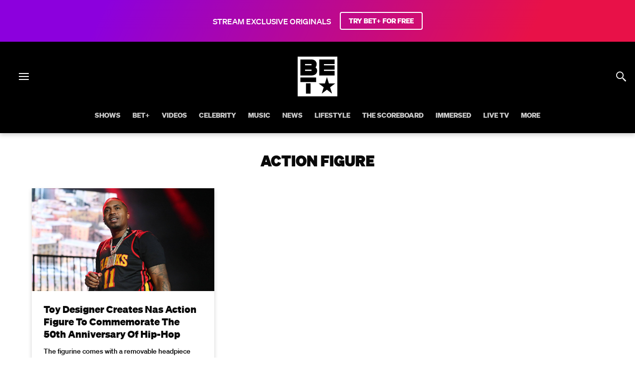

--- FILE ---
content_type: text/html; charset=utf-8
request_url: https://www.bet.com/tag/vcxfsi/action-figure
body_size: 55595
content:
<!doctype html>
<html lang="en" >
  <head>
    <meta charset="utf-8"/>
    <meta http-equiv="X-UA-Compatible" content="IE=edge,chrome=1">
    <link rel="preload" href="/vendor.f9bdfd5374d6a489.js" as="script" type="text/javascript">
    <link rel="preload" href="/runtime.15a1eeb3993943da.js" as="script" type="text/javascript">
    <link rel="preload" href="/gae.a575cf77bb734f5c.js" as="script" type="text/javascript">
    <link rel="preload" href="/839.8e675694fe10a684.js" as="script" type="text/javascript">
    <link rel="preload" href="/186.be7203ec6b15e1f6.js" as="script" type="text/javascript">
    <link rel="preload" href="/705.0b45d84d7441bc65.js" as="script" type="text/javascript">
    <link rel="preload" href="/537.d22682b4f6bdd58b.js" as="script" type="text/javascript">
    <link rel="preload" href="/862.4b2f962bd617f83e.js" as="script" type="text/javascript">
    <link rel="preload" href="/692.3c37b7d8b2979cca.js" as="script" type="text/javascript">
    <link rel="preload" href="/684.5464bf7b309c991f.js" as="script" type="text/javascript">
    <link rel="preload" href="/811.5a243a862ae225a2.js" as="script" type="text/javascript">
    <link rel="preload" href="/393.c830a66a40e31866.js" as="script" type="text/javascript">
    <link rel="preload" href="/906.996bbe6c9cf13414.js" as="script" type="text/javascript">
    <link rel="preload" href="/592.35fdc33835917f8e.js" as="script" type="text/javascript">
    <link rel="preload" href="/215.e954aeeccab09fd9.js" as="script" type="text/javascript">
    <link rel="preload" href="/804.4521048cbdbeceb9.js" as="script" type="text/javascript">
    <link rel="preload" href="/278.2026aa05bc3ed640.js" as="script" type="text/javascript">
    
    
    <title data-rh="true">Action figure | News, Videos & More | BET</title>
    <meta data-rh="true" name="app_version" content="718f3c9dd87e39b8283059b073a799026327f958-31339-2025-12-17"/><meta data-rh="true" name="robots" content="noydir,noodp, max-image-preview:large"/><meta data-rh="true" name="viewport" content="width=device-width, initial-scale=1, user-scalable=1, maximum-scale=2"/><meta data-rh="true" name="theme-color" content="#000000"/><meta data-rh="true" name="fb:app_id" content="1725845810983009"/><meta data-rh="true" name="description" content="News about Action figure, including video clips, commentary and archival articles published on BET.com"/><meta data-rh="true" name="original-source" content="https://www.bet.com/tag/vcxfsi/action-figure"/><meta data-rh="true" property="search:title" content="Action figure | News, Videos & More | BET"/><meta data-rh="true" property="search:description" content="News about Action figure, including video clips, commentary and archival articles published on BET.com"/><meta data-rh="true" property="search:url" content="/tag/vcxfsi/action-figure"/><meta data-rh="true" property="og:site_name" content="BET"/><meta data-rh="true" property="og:title" content="Action figure | News, Videos & More | BET"/><meta data-rh="true" property="og:description" content="News about Action figure, including video clips, commentary and archival articles published on BET.com"/><meta data-rh="true" property="og:image" content="https://images.paramount.tech/uri/mgid:arc:imageassetref:bet.com:ae35a36b-2948-420c-a922-c588f82ed8b6?format=jpg&width=1200&height=630&crop=true"/><meta data-rh="true" property="og:image:width" content="1200"/><meta data-rh="true" property="og:image:height" content="630"/><meta data-rh="true" property="og:url" content="https://www.bet.com/tag/vcxfsi/action-figure"/><meta data-rh="true" property="og:type" content="website"/><meta data-rh="true" name="twitter:site:id" content="@BET"/><meta data-rh="true" name="twitter:app:country" content="US"/><meta data-rh="true" name="twitter:app:name:iphone" content="BET NOW - Watch Shows"/><meta data-rh="true" name="twitter:app:id:iphone" content="841118013"/><meta data-rh="true" name="twitter:app:url:iphone" content="https://apps.apple.com/us/app/bet-now-watch-shows/id841118013"/><meta data-rh="true" name="twitter:app:name:ipad" content="BET NOW - Watch Shows"/><meta data-rh="true" name="twitter:app:id:ipad" content="841118013"/><meta data-rh="true" name="twitter:app:url:ipad" content="https://apps.apple.com/us/app/bet-now-watch-shows/id841118013"/><meta data-rh="true" name="twitter:app:name:googleplay" content="BET NOW - Watch Shows"/><meta data-rh="true" name="twitter:app:id:googleplay" content="com.bet.shows"/><meta data-rh="true" name="twitter:app:url:googleplay" content="https://play.google.com/store/apps/details?id=com.bet.shows"/><meta data-rh="true" name="twitter:card" content="summary_large_image"/><meta data-rh="true" name="twitter:description" content="News about Action figure, including video clips, commentary and archival articles published on BET.com"/><meta data-rh="true" name="twitter:title" content="Action figure | News, Videos & More | BET"/><meta data-rh="true" name="twitter:image" content="https://images.paramount.tech/uri/mgid:arc:imageassetref:bet.com:ae35a36b-2948-420c-a922-c588f82ed8b6?format=jpg&width=1200&height=630&crop=true"/><meta data-rh="true" name="parsely-type" content="post"/>
    <link data-rh="true" rel="shortcut icon" href="/favicon.ico" type="image/x-icon"/><link data-rh="true" rel="manifest" href="/manifest.json"/><link data-rh="true" rel="preload" href="/fonts/soehne-web-extrafett.woff" as="font" type="font/woff" crossorigin="anonymous"/><link data-rh="true" rel="preload" href="/fonts/soehne-web-kraftig.woff" as="font" type="font/woff" crossorigin="anonymous"/><link data-rh="true" rel="preload" href="/fonts/soehne-web-fett.woff2" as="font" type="font/woff2" crossorigin="anonymous"/><link data-rh="true" rel="preload" href="/fonts/icon/global-icons-d2b9303d701336ea27592013f2eea82d.woff2" as="font" type="font/woff2" crossorigin="anonymous"/><link data-rh="true" rel="canonical" href="https://www.bet.com/tag/vcxfsi/action-figure"/>
    
    <script data-rh="true" type="text/javascript">(function(a){var w=window,b="cbsoptanon",q="cmd",r="config"; w[b] = w[b] ? w[b] : {}; w[b][q] = w[b][q] ? w[b][q] : [];w[b][r] = w[b][r] ? w[b][r] : []; a.forEach(function(z){w[b][z] = w[b][z] || function(){var c=arguments;w[b][q].push(function(){w[b][z].apply(w[b],c);})}});})(["onScriptsReady","onAdsReady"]);</script><script data-rh="true" type="text/javascript" src="https://cdn.privacy.paramount.com/dist/optanon-v2.0.0.js" async="async"></script><script data-rh="true" type="text/javascript">!function(){window.semaphore=window.semaphore||[],window.ketch=function(){window.semaphore.push(arguments)};var e=document.createElement("script");e.type="text/javascript",e.src="https://global.ketchcdn.com/web/v3/config/bet/bet/boot.js",e.defer=e.async=!0,document.getElementsByTagName("head")[0].appendChild(e)}();</script><script data-rh="true" type="text/javascript">
      ;window.NREUM||(NREUM={});NREUM.init={privacy:{cookies_enabled:true}};
      (()=>{"use strict";var e,t,r={5763:(e,t,r)=>{r.d(t,{P_:()=>f,Mt:()=>g,C5:()=>s,DL:()=>v,OP:()=>T,lF:()=>j,Yu:()=>y,Dg:()=>h,CX:()=>c,GE:()=>b,sU:()=>_});var n=r(8632),i=r(9567);const o={beacon:n.ce.beacon,errorBeacon:n.ce.errorBeacon,licenseKey:void 0,applicationID:void 0,sa:void 0,queueTime:void 0,applicationTime:void 0,ttGuid:void 0,user:void 0,account:void 0,product:void 0,extra:void 0,jsAttributes:{},userAttributes:void 0,atts:void 0,transactionName:void 0,tNamePlain:void 0},a={};function s(e){if(!e)throw new Error("All info objects require an agent identifier!");if(!a[e])throw new Error("Info for ".concat(e," was never set"));return a[e]}function c(e,t){if(!e)throw new Error("All info objects require an agent identifier!");a[e]=(0,i.D)(t,o),(0,n.Qy)(e,a[e],"info")}var d=r(7056);const u=()=>{const e={blockSelector:"[data-nr-block]",maskInputOptions:{password:!0}};return{allow_bfcache:!0,privacy:{cookies_enabled:!0},ajax:{deny_list:void 0,block_internal:!0,enabled:!0,harvestTimeSeconds:10},distributed_tracing:{enabled:void 0,exclude_newrelic_header:void 0,cors_use_newrelic_header:void 0,cors_use_tracecontext_headers:void 0,allowed_origins:void 0},session:{domain:void 0,expiresMs:d.oD,inactiveMs:d.Hb},ssl:void 0,obfuscate:void 0,jserrors:{enabled:!0,harvestTimeSeconds:10},metrics:{enabled:!0},page_action:{enabled:!0,harvestTimeSeconds:30},page_view_event:{enabled:!0},page_view_timing:{enabled:!0,harvestTimeSeconds:30,long_task:!1},session_trace:{enabled:!0,harvestTimeSeconds:10},harvest:{tooManyRequestsDelay:60},session_replay:{enabled:!1,harvestTimeSeconds:60,sampleRate:.1,errorSampleRate:.1,maskTextSelector:"*",maskAllInputs:!0,get blockClass(){return"nr-block"},get ignoreClass(){return"nr-ignore"},get maskTextClass(){return"nr-mask"},get blockSelector(){return e.blockSelector},set blockSelector(t){e.blockSelector+=",".concat(t)},get maskInputOptions(){return e.maskInputOptions},set maskInputOptions(t){e.maskInputOptions={...t,password:!0}}},spa:{enabled:!0,harvestTimeSeconds:10}}},l={};function f(e){if(!e)throw new Error("All configuration objects require an agent identifier!");if(!l[e])throw new Error("Configuration for ".concat(e," was never set"));return l[e]}function h(e,t){if(!e)throw new Error("All configuration objects require an agent identifier!");l[e]=(0,i.D)(t,u()),(0,n.Qy)(e,l[e],"config")}function g(e,t){if(!e)throw new Error("All configuration objects require an agent identifier!");var r=f(e);if(r){for(var n=t.split("."),i=0;i<n.length-1;i++)if("object"!=typeof(r=r[n[i]]))return;r=r[n[n.length-1]]}return r}const p={accountID:void 0,trustKey:void 0,agentID:void 0,licenseKey:void 0,applicationID:void 0,xpid:void 0},m={};function v(e){if(!e)throw new Error("All loader-config objects require an agent identifier!");if(!m[e])throw new Error("LoaderConfig for ".concat(e," was never set"));return m[e]}function b(e,t){if(!e)throw new Error("All loader-config objects require an agent identifier!");m[e]=(0,i.D)(t,p),(0,n.Qy)(e,m[e],"loader_config")}const y=(0,n.mF)().o;var w=r(385),x=r(6818);const A={buildEnv:x.Re,bytesSent:{},queryBytesSent:{},customTransaction:void 0,disabled:!1,distMethod:x.gF,isolatedBacklog:!1,loaderType:void 0,maxBytes:3e4,offset:Math.floor(w._A?.performance?.timeOrigin||w._A?.performance?.timing?.navigationStart||Date.now()),onerror:void 0,origin:""+w._A.location,ptid:void 0,releaseIds:{},session:void 0,xhrWrappable:"function"==typeof w._A.XMLHttpRequest?.prototype?.addEventListener,version:x.q4,denyList:void 0},E={};function T(e){if(!e)throw new Error("All runtime objects require an agent identifier!");if(!E[e])throw new Error("Runtime for ".concat(e," was never set"));return E[e]}function _(e,t){if(!e)throw new Error("All runtime objects require an agent identifier!");E[e]=(0,i.D)(t,A),(0,n.Qy)(e,E[e],"runtime")}function j(e){return function(e){try{const t=s(e);return!!t.licenseKey&&!!t.errorBeacon&&!!t.applicationID}catch(e){return!1}}(e)}},9567:(e,t,r)=>{r.d(t,{D:()=>i});var n=r(50);function i(e,t){try{if(!e||"object"!=typeof e)return(0,n.Z)("Setting a Configurable requires an object as input");if(!t||"object"!=typeof t)return(0,n.Z)("Setting a Configurable requires a model to set its initial properties");const r=Object.create(Object.getPrototypeOf(t),Object.getOwnPropertyDescriptors(t)),o=0===Object.keys(r).length?e:r;for(let a in o)if(void 0!==e[a])try{"object"==typeof e[a]&&"object"==typeof t[a]?r[a]=i(e[a],t[a]):r[a]=e[a]}catch(e){(0,n.Z)("An error occurred while setting a property of a Configurable",e)}return r}catch(e){(0,n.Z)("An error occured while setting a Configurable",e)}}},6818:(e,t,r)=>{r.d(t,{Re:()=>i,gF:()=>o,q4:()=>n});const n="1.237.0",i="PROD",o="CDN"},385:(e,t,r)=>{r.d(t,{FN:()=>a,IF:()=>d,Nk:()=>l,Tt:()=>s,_A:()=>o,il:()=>n,pL:()=>c,v6:()=>i,w1:()=>u});const n="undefined"!=typeof window&&!!window.document,i="undefined"!=typeof WorkerGlobalScope&&("undefined"!=typeof self&&self instanceof WorkerGlobalScope&&self.navigator instanceof WorkerNavigator||"undefined"!=typeof globalThis&&globalThis instanceof WorkerGlobalScope&&globalThis.navigator instanceof WorkerNavigator),o=n?window:"undefined"!=typeof WorkerGlobalScope&&("undefined"!=typeof self&&self instanceof WorkerGlobalScope&&self||"undefined"!=typeof globalThis&&globalThis instanceof WorkerGlobalScope&&globalThis),a=""+o?.location,s=/iPad|iPhone|iPod/.test(navigator.userAgent),c=s&&"undefined"==typeof SharedWorker,d=(()=>{const e=navigator.userAgent.match(/Firefox[/\s](\d+\.\d+)/);return Array.isArray(e)&&e.length>=2?+e[1]:0})(),u=Boolean(n&&window.document.documentMode),l=!!navigator.sendBeacon},1117:(e,t,r)=>{r.d(t,{w:()=>o});var n=r(50);const i={agentIdentifier:"",ee:void 0};class o{constructor(e){try{if("object"!=typeof e)return(0,n.Z)("shared context requires an object as input");this.sharedContext={},Object.assign(this.sharedContext,i),Object.entries(e).forEach((e=>{let[t,r]=e;Object.keys(i).includes(t)&&(this.sharedContext[t]=r)}))}catch(e){(0,n.Z)("An error occured while setting SharedContext",e)}}}},8e3:(e,t,r)=>{r.d(t,{L:()=>u,R:()=>c});var n=r(2177),i=r(1284),o=r(4322),a=r(3325);const s={};function c(e,t){const r={staged:!1,priority:a.p[t]||0};d(e),s[e].get(t)||s[e].set(t,r)}function d(e){e&&(s[e]||(s[e]=new Map))}function u(){let e=arguments.length>0&&void 0!==arguments[0]?arguments[0]:"",t=arguments.length>1&&void 0!==arguments[1]?arguments[1]:"feature";if(d(e),!e||!s[e].get(t))return a(t);s[e].get(t).staged=!0;const r=[...s[e]];function a(t){const r=e?n.ee.get(e):n.ee,a=o.X.handlers;if(r.backlog&&a){var s=r.backlog[t],c=a[t];if(c){for(var d=0;s&&d<s.length;++d)l(s[d],c);(0,i.D)(c,(function(e,t){(0,i.D)(t,(function(t,r){r[0].on(e,r[1])}))}))}delete a[t],r.backlog[t]=null,r.emit("drain-"+t,[])}}r.every((e=>{let[t,r]=e;return r.staged}))&&(r.sort(((e,t)=>e[1].priority-t[1].priority)),r.forEach((e=>{let[t]=e;a(t)})))}function l(e,t){var r=e[1];(0,i.D)(t[r],(function(t,r){var n=e[0];if(r[0]===n){var i=r[1],o=e[3],a=e[2];i.apply(o,a)}}))}},2177:(e,t,r)=>{r.d(t,{c:()=>l,ee:()=>d});var n=r(8632),i=r(2210),o=r(1284),a=r(5763),s="nr@context";let c=(0,n.fP)();var d;function u(){}function l(e){return(0,i.X)(e,s,f)}function f(){return new u}function h(){d.aborted=!0,d.backlog={}}c.ee?d=c.ee:(d=function e(t,r){var n={},c={},l={},g=!1;try{g=16===r.length&&(0,a.OP)(r).isolatedBacklog}catch(e){}var p={on:b,addEventListener:b,removeEventListener:y,emit:v,get:x,listeners:w,context:m,buffer:A,abort:h,aborted:!1,isBuffering:E,debugId:r,backlog:g?{}:t&&"object"==typeof t.backlog?t.backlog:{}};return p;function m(e){return e&&e instanceof u?e:e?(0,i.X)(e,s,f):f()}function v(e,r,n,i,o){if(!1!==o&&(o=!0),!d.aborted||i){t&&o&&t.emit(e,r,n);for(var a=m(n),s=w(e),u=s.length,l=0;l<u;l++)s[l].apply(a,r);var f=T()[c[e]];return f&&f.push([p,e,r,a]),a}}function b(e,t){n[e]=w(e).concat(t)}function y(e,t){var r=n[e];if(r)for(var i=0;i<r.length;i++)r[i]===t&&r.splice(i,1)}function w(e){return n[e]||[]}function x(t){return l[t]=l[t]||e(p,t)}function A(e,t){var r=T();p.aborted||(0,o.D)(e,(function(e,n){t=t||"feature",c[n]=t,t in r||(r[t]=[])}))}function E(e){return!!T()[c[e]]}function T(){return p.backlog}}(void 0,"globalEE"),c.ee=d)},5546:(e,t,r)=>{r.d(t,{E:()=>n,p:()=>i});var n=r(2177).ee.get("handle");function i(e,t,r,i,o){o?(o.buffer([e],i),o.emit(e,t,r)):(n.buffer([e],i),n.emit(e,t,r))}},4322:(e,t,r)=>{r.d(t,{X:()=>o});var n=r(5546);o.on=a;var i=o.handlers={};function o(e,t,r,o){a(o||n.E,i,e,t,r)}function a(e,t,r,i,o){o||(o="feature"),e||(e=n.E);var a=t[o]=t[o]||{};(a[r]=a[r]||[]).push([e,i])}},3239:(e,t,r)=>{r.d(t,{bP:()=>s,iz:()=>c,m$:()=>a});var n=r(385);let i=!1,o=!1;try{const e={get passive(){return i=!0,!1},get signal(){return o=!0,!1}};n._A.addEventListener("test",null,e),n._A.removeEventListener("test",null,e)}catch(e){}function a(e,t){return i||o?{capture:!!e,passive:i,signal:t}:!!e}function s(e,t){let r=arguments.length>2&&void 0!==arguments[2]&&arguments[2],n=arguments.length>3?arguments[3]:void 0;window.addEventListener(e,t,a(r,n))}function c(e,t){let r=arguments.length>2&&void 0!==arguments[2]&&arguments[2],n=arguments.length>3?arguments[3]:void 0;document.addEventListener(e,t,a(r,n))}},4402:(e,t,r)=>{r.d(t,{Ht:()=>d,M:()=>c,Rl:()=>a,ky:()=>s});var n=r(385);const i="xxxxxxxx-xxxx-4xxx-yxxx-xxxxxxxxxxxx";function o(e,t){return e?15&e[t]:16*Math.random()|0}function a(){const e=n._A?.crypto||n._A?.msCrypto;let t,r=0;return e&&e.getRandomValues&&(t=e.getRandomValues(new Uint8Array(31))),i.split("").map((e=>"x"===e?o(t,++r).toString(16):"y"===e?(3&o()|8).toString(16):e)).join("")}function s(e){const t=n._A?.crypto||n._A?.msCrypto;let r,i=0;t&&t.getRandomValues&&(r=t.getRandomValues(new Uint8Array(31)));const a=[];for(var s=0;s<e;s++)a.push(o(r,++i).toString(16));return a.join("")}function c(){return s(16)}function d(){return s(32)}},7056:(e,t,r)=>{r.d(t,{Bq:()=>n,Hb:()=>o,oD:()=>i});const n="NRBA",i=144e5,o=18e5},7894:(e,t,r)=>{function n(){return Math.round(performance.now())}r.d(t,{z:()=>n})},7243:(e,t,r)=>{r.d(t,{e:()=>o});var n=r(385),i={};function o(e){if(e in i)return i[e];if(0===(e||"").indexOf("data:"))return{protocol:"data"};let t;var r=n._A?.location,o={};if(n.il)t=document.createElement("a"),t.href=e;else try{t=new URL(e,r.href)}catch(e){return o}o.port=t.port;var a=t.href.split("://");!o.port&&a[1]&&(o.port=a[1].split("/")[0].split("@").pop().split(":")[1]),o.port&&"0"!==o.port||(o.port="https"===a[0]?"443":"80"),o.hostname=t.hostname||r.hostname,o.pathname=t.pathname,o.protocol=a[0],"/"!==o.pathname.charAt(0)&&(o.pathname="/"+o.pathname);var s=!t.protocol||":"===t.protocol||t.protocol===r.protocol,c=t.hostname===r.hostname&&t.port===r.port;return o.sameOrigin=s&&(!t.hostname||c),"/"===o.pathname&&(i[e]=o),o}},50:(e,t,r)=>{function n(e,t){"function"==typeof console.warn&&(console.warn("New Relic: ".concat(e)),t&&console.warn(t))}r.d(t,{Z:()=>n})},2587:(e,t,r)=>{r.d(t,{N:()=>c,T:()=>d});var n=r(2177),i=r(5546),o=r(8e3),a=r(3325);const s={stn:[a.D.sessionTrace],err:[a.D.jserrors,a.D.metrics],ins:[a.D.pageAction],spa:[a.D.spa],sr:[a.D.sessionReplay,a.D.sessionTrace]};function c(e,t){const r=n.ee.get(t);e&&"object"==typeof e&&(Object.entries(e).forEach((e=>{let[t,n]=e;void 0===d[t]&&(s[t]?s[t].forEach((e=>{n?(0,i.p)("feat-"+t,[],void 0,e,r):(0,i.p)("block-"+t,[],void 0,e,r),(0,i.p)("rumresp-"+t,[Boolean(n)],void 0,e,r)})):n&&(0,i.p)("feat-"+t,[],void 0,void 0,r),d[t]=Boolean(n))})),Object.keys(s).forEach((e=>{void 0===d[e]&&(s[e]?.forEach((t=>(0,i.p)("rumresp-"+e,[!1],void 0,t,r))),d[e]=!1)})),(0,o.L)(t,a.D.pageViewEvent))}const d={}},2210:(e,t,r)=>{r.d(t,{X:()=>i});var n=Object.prototype.hasOwnProperty;function i(e,t,r){if(n.call(e,t))return e[t];var i=r();if(Object.defineProperty&&Object.keys)try{return Object.defineProperty(e,t,{value:i,writable:!0,enumerable:!1}),i}catch(e){}return e[t]=i,i}},1284:(e,t,r)=>{r.d(t,{D:()=>n});const n=(e,t)=>Object.entries(e||{}).map((e=>{let[r,n]=e;return t(r,n)}))},4351:(e,t,r)=>{r.d(t,{P:()=>o});var n=r(2177);const i=()=>{const e=new WeakSet;return(t,r)=>{if("object"==typeof r&&null!==r){if(e.has(r))return;e.add(r)}return r}};function o(e){try{return JSON.stringify(e,i())}catch(e){try{n.ee.emit("internal-error",[e])}catch(e){}}}},3960:(e,t,r)=>{r.d(t,{K:()=>a,b:()=>o});var n=r(3239);function i(){return"undefined"==typeof document||"complete"===document.readyState}function o(e,t){if(i())return e();(0,n.bP)("load",e,t)}function a(e){if(i())return e();(0,n.iz)("DOMContentLoaded",e)}},8632:(e,t,r)=>{r.d(t,{EZ:()=>d,Qy:()=>c,ce:()=>o,fP:()=>a,gG:()=>u,mF:()=>s});var n=r(7894),i=r(385);const o={beacon:"bam.nr-data.net",errorBeacon:"bam.nr-data.net"};function a(){return i._A.NREUM||(i._A.NREUM={}),void 0===i._A.newrelic&&(i._A.newrelic=i._A.NREUM),i._A.NREUM}function s(){let e=a();return e.o||(e.o={ST:i._A.setTimeout,SI:i._A.setImmediate,CT:i._A.clearTimeout,XHR:i._A.XMLHttpRequest,REQ:i._A.Request,EV:i._A.Event,PR:i._A.Promise,MO:i._A.MutationObserver,FETCH:i._A.fetch}),e}function c(e,t,r){let i=a();const o=i.initializedAgents||{},s=o[e]||{};return Object.keys(s).length||(s.initializedAt={ms:(0,n.z)(),date:new Date}),i.initializedAgents={...o,[e]:{...s,[r]:t}},i}function d(e,t){a()[e]=t}function u(){return function(){let e=a();const t=e.info||{};e.info={beacon:o.beacon,errorBeacon:o.errorBeacon,...t}}(),function(){let e=a();const t=e.init||{};e.init={...t}}(),s(),function(){let e=a();const t=e.loader_config||{};e.loader_config={...t}}(),a()}},7956:(e,t,r)=>{r.d(t,{N:()=>i});var n=r(3239);function i(e){let t=arguments.length>1&&void 0!==arguments[1]&&arguments[1],r=arguments.length>2?arguments[2]:void 0,i=arguments.length>3?arguments[3]:void 0;return void(0,n.iz)("visibilitychange",(function(){if(t)return void("hidden"==document.visibilityState&&e());e(document.visibilityState)}),r,i)}},1214:(e,t,r)=>{r.d(t,{em:()=>v,u5:()=>D,QU:()=>S,_L:()=>I,Gm:()=>z,Lg:()=>M,BV:()=>X,Kf:()=>Q});var n=r(2177);const i="nr@original";var o=Object.prototype.hasOwnProperty,a=!1;function s(e,t){return e||(e=n.ee),r.inPlace=function(e,t,n,i,o){n||(n="");var a,s,c,d="-"===n.charAt(0);for(c=0;c<t.length;c++)u(a=e[s=t[c]])||(e[s]=r(a,d?s+n:n,i,s,o))},r.flag=i,r;function r(t,r,n,a,s){return u(t)?t:(r||(r=""),nrWrapper[i]=t,d(t,nrWrapper,e),nrWrapper);function nrWrapper(){var i,d,u,l;try{d=this,i=[...arguments],u="function"==typeof n?n(i,d):n||{}}catch(t){c([t,"",[i,d,a],u],e)}o(r+"start",[i,d,a],u,s);try{return l=t.apply(d,i)}catch(e){throw o(r+"err",[i,d,e],u,s),e}finally{o(r+"end",[i,d,l],u,s)}}}function o(r,n,i,o){if(!a||t){var s=a;a=!0;try{e.emit(r,n,i,t,o)}catch(t){c([t,r,n,i],e)}a=s}}}function c(e,t){t||(t=n.ee);try{t.emit("internal-error",e)}catch(e){}}function d(e,t,r){if(Object.defineProperty&&Object.keys)try{return Object.keys(e).forEach((function(r){Object.defineProperty(t,r,{get:function(){return e[r]},set:function(t){return e[r]=t,t}})})),t}catch(e){c([e],r)}for(var n in e)o.call(e,n)&&(t[n]=e[n]);return t}function u(e){return!(e&&e instanceof Function&&e.apply&&!e[i])}var l=r(2210),f=r(385);const h={},g=XMLHttpRequest,p="addEventListener",m="removeEventListener";function v(e){var t=function(e){return(e||n.ee).get("events")}(e);if(h[t.debugId]++)return t;h[t.debugId]=1;var r=s(t,!0);function i(e){r.inPlace(e,[p,m],"-",o)}function o(e,t){return e[1]}return"getPrototypeOf"in Object&&(f.il&&b(document,i),b(f._A,i),b(g.prototype,i)),t.on(p+"-start",(function(e,t){var n=e[1];if(null!==n&&("function"==typeof n||"object"==typeof n)){var i=(0,l.X)(n,"nr@wrapped",(function(){var e={object:function(){if("function"!=typeof n.handleEvent)return;return n.handleEvent.apply(n,arguments)},function:n}[typeof n];return e?r(e,"fn-",null,e.name||"anonymous"):n}));this.wrapped=e[1]=i}})),t.on(m+"-start",(function(e){e[1]=this.wrapped||e[1]})),t}function b(e,t){let r=e;for(;"object"==typeof r&&!Object.prototype.hasOwnProperty.call(r,p);)r=Object.getPrototypeOf(r);for(var n=arguments.length,i=new Array(n>2?n-2:0),o=2;o<n;o++)i[o-2]=arguments[o];r&&t(r,...i)}var y="fetch-",w=y+"body-",x=["arrayBuffer","blob","json","text","formData"],A=f._A.Request,E=f._A.Response,T="prototype",_="nr@context";const j={};function D(e){const t=function(e){return(e||n.ee).get("fetch")}(e);if(!(A&&E&&f._A.fetch))return t;if(j[t.debugId]++)return t;function r(e,r,n){var i=e[r];"function"==typeof i&&(e[r]=function(){var e,r=[...arguments],o={};t.emit(n+"before-start",[r],o),o[_]&&o[_].dt&&(e=o[_].dt);var a=i.apply(this,r);return t.emit(n+"start",[r,e],a),a.then((function(e){return t.emit(n+"end",[null,e],a),e}),(function(e){throw t.emit(n+"end",[e],a),e}))})}return j[t.debugId]=1,x.forEach((e=>{r(A[T],e,w),r(E[T],e,w)})),r(f._A,"fetch",y),t.on(y+"end",(function(e,r){var n=this;if(r){var i=r.headers.get("content-length");null!==i&&(n.rxSize=i),t.emit(y+"done",[null,r],n)}else t.emit(y+"done",[e],n)})),t}const C={},N=["pushState","replaceState"];function S(e){const t=function(e){return(e||n.ee).get("history")}(e);return!f.il||C[t.debugId]++||(C[t.debugId]=1,s(t).inPlace(window.history,N,"-")),t}var O=r(3239);const P={},R=["appendChild","insertBefore","replaceChild"];function I(e){const t=function(e){return(e||n.ee).get("jsonp")}(e);if(!f.il||P[t.debugId])return t;P[t.debugId]=!0;var r=s(t),i=/[?&](?:callback|cb)=([^&#]+)/,o=/(.*)\.([^.]+)/,a=/^(\w+)(\.|$)(.*)$/;function c(e,t){if(!e)return t;const r=e.match(a),n=r[1];return c(r[3],t[n])}return r.inPlace(Node.prototype,R,"dom-"),t.on("dom-start",(function(e){!function(e){if(!e||"string"!=typeof e.nodeName||"script"!==e.nodeName.toLowerCase())return;if("function"!=typeof e.addEventListener)return;var n=(a=e.src,s=a.match(i),s?s[1]:null);var a,s;if(!n)return;var d=function(e){var t=e.match(o);if(t&&t.length>=3)return{key:t[2],parent:c(t[1],window)};return{key:e,parent:window}}(n);if("function"!=typeof d.parent[d.key])return;var u={};function l(){t.emit("jsonp-end",[],u),e.removeEventListener("load",l,(0,O.m$)(!1)),e.removeEventListener("error",f,(0,O.m$)(!1))}function f(){t.emit("jsonp-error",[],u),t.emit("jsonp-end",[],u),e.removeEventListener("load",l,(0,O.m$)(!1)),e.removeEventListener("error",f,(0,O.m$)(!1))}r.inPlace(d.parent,[d.key],"cb-",u),e.addEventListener("load",l,(0,O.m$)(!1)),e.addEventListener("error",f,(0,O.m$)(!1)),t.emit("new-jsonp",[e.src],u)}(e[0])})),t}var k=r(5763);const H={};function z(e){const t=function(e){return(e||n.ee).get("mutation")}(e);if(!f.il||H[t.debugId])return t;H[t.debugId]=!0;var r=s(t),i=k.Yu.MO;return i&&(window.MutationObserver=function(e){return this instanceof i?new i(r(e,"fn-")):i.apply(this,arguments)},MutationObserver.prototype=i.prototype),t}const L={};function M(e){const t=function(e){return(e||n.ee).get("promise")}(e);if(L[t.debugId])return t;L[t.debugId]=!0;var r=n.c,o=s(t),a=k.Yu.PR;return a&&function(){function e(r){var n=t.context(),i=o(r,"executor-",n,null,!1);const s=Reflect.construct(a,[i],e);return t.context(s).getCtx=function(){return n},s}f._A.Promise=e,Object.defineProperty(e,"name",{value:"Promise"}),e.toString=function(){return a.toString()},Object.setPrototypeOf(e,a),["all","race"].forEach((function(r){const n=a[r];e[r]=function(e){let i=!1;[...e||[]].forEach((e=>{this.resolve(e).then(a("all"===r),a(!1))}));const o=n.apply(this,arguments);return o;function a(e){return function(){t.emit("propagate",[null,!i],o,!1,!1),i=i||!e}}}})),["resolve","reject"].forEach((function(r){const n=a[r];e[r]=function(e){const r=n.apply(this,arguments);return e!==r&&t.emit("propagate",[e,!0],r,!1,!1),r}})),e.prototype=a.prototype;const n=a.prototype.then;a.prototype.then=function(){var e=this,i=r(e);i.promise=e;for(var a=arguments.length,s=new Array(a),c=0;c<a;c++)s[c]=arguments[c];s[0]=o(s[0],"cb-",i,null,!1),s[1]=o(s[1],"cb-",i,null,!1);const d=n.apply(this,s);return i.nextPromise=d,t.emit("propagate",[e,!0],d,!1,!1),d},a.prototype.then[i]=n,t.on("executor-start",(function(e){e[0]=o(e[0],"resolve-",this,null,!1),e[1]=o(e[1],"resolve-",this,null,!1)})),t.on("executor-err",(function(e,t,r){e[1](r)})),t.on("cb-end",(function(e,r,n){t.emit("propagate",[n,!0],this.nextPromise,!1,!1)})),t.on("propagate",(function(e,r,n){this.getCtx&&!r||(this.getCtx=function(){if(e instanceof Promise)var r=t.context(e);return r&&r.getCtx?r.getCtx():this})}))}(),t}const B={},F="setTimeout",U="setInterval",q="clearTimeout",Z="-start",G="-",V=[F,"setImmediate",U,q,"clearImmediate"];function X(e){const t=function(e){return(e||n.ee).get("timer")}(e);if(B[t.debugId]++)return t;B[t.debugId]=1;var r=s(t);return r.inPlace(f._A,V.slice(0,2),F+G),r.inPlace(f._A,V.slice(2,3),U+G),r.inPlace(f._A,V.slice(3),q+G),t.on(U+Z,(function(e,t,n){e[0]=r(e[0],"fn-",null,n)})),t.on(F+Z,(function(e,t,n){this.method=n,this.timerDuration=isNaN(e[1])?0:+e[1],e[0]=r(e[0],"fn-",this,n)})),t}var W=r(50);const $={},Y=["open","send"];function Q(e){var t=e||n.ee;const r=function(e){return(e||n.ee).get("xhr")}(t);if($[r.debugId]++)return r;$[r.debugId]=1,v(t);var i=s(r),o=k.Yu.XHR,a=k.Yu.MO,c=k.Yu.PR,d=k.Yu.SI,u="readystatechange",l=["onload","onerror","onabort","onloadstart","onloadend","onprogress","ontimeout"],h=[],g=f._A.XMLHttpRequest.listeners,p=f._A.XMLHttpRequest=function(e){var t=new o(e);function n(){try{r.emit("new-xhr",[t],t),t.addEventListener(u,b,(0,O.m$)(!1))}catch(e){(0,W.Z)("An error occured while intercepting XHR",e);try{r.emit("internal-error",[e])}catch(e){}}}return this.listeners=g?[...g,n]:[n],this.listeners.forEach((e=>e())),t};function m(e,t){i.inPlace(t,["onreadystatechange"],"fn-",E)}function b(){var e=this,t=r.context(e);e.readyState>3&&!t.resolved&&(t.resolved=!0,r.emit("xhr-resolved",[],e)),i.inPlace(e,l,"fn-",E)}if(function(e,t){for(var r in e)t[r]=e[r]}(o,p),p.prototype=o.prototype,i.inPlace(p.prototype,Y,"-xhr-",E),r.on("send-xhr-start",(function(e,t){m(e,t),function(e){h.push(e),a&&(y?y.then(A):d?d(A):(w=-w,x.data=w))}(t)})),r.on("open-xhr-start",m),a){var y=c&&c.resolve();if(!d&&!c){var w=1,x=document.createTextNode(w);new a(A).observe(x,{characterData:!0})}}else t.on("fn-end",(function(e){e[0]&&e[0].type===u||A()}));function A(){for(var e=0;e<h.length;e++)m(0,h[e]);h.length&&(h=[])}function E(e,t){return t}return r}},7825:(e,t,r)=>{r.d(t,{t:()=>n});const n=r(3325).D.ajax},6660:(e,t,r)=>{r.d(t,{t:()=>n});const n=r(3325).D.jserrors},3081:(e,t,r)=>{r.d(t,{gF:()=>o,mY:()=>i,t9:()=>n,vz:()=>s,xS:()=>a});const n=r(3325).D.metrics,i="sm",o="cm",a="storeSupportabilityMetrics",s="storeEventMetrics"},4649:(e,t,r)=>{r.d(t,{t:()=>n});const n=r(3325).D.pageAction},7633:(e,t,r)=>{r.d(t,{Dz:()=>i,OJ:()=>a,qw:()=>o,t9:()=>n});const n=r(3325).D.pageViewEvent,i="firstbyte",o="domcontent",a="windowload"},9251:(e,t,r)=>{r.d(t,{t:()=>n});const n=r(3325).D.pageViewTiming},3614:(e,t,r)=>{r.d(t,{BST_RESOURCE:()=>i,END:()=>s,FEATURE_NAME:()=>n,FN_END:()=>d,FN_START:()=>c,PUSH_STATE:()=>u,RESOURCE:()=>o,START:()=>a});const n=r(3325).D.sessionTrace,i="bstResource",o="resource",a="-start",s="-end",c="fn"+a,d="fn"+s,u="pushState"},7836:(e,t,r)=>{r.d(t,{BODY:()=>A,CB_END:()=>E,CB_START:()=>d,END:()=>x,FEATURE_NAME:()=>i,FETCH:()=>_,FETCH_BODY:()=>v,FETCH_DONE:()=>m,FETCH_START:()=>p,FN_END:()=>c,FN_START:()=>s,INTERACTION:()=>f,INTERACTION_API:()=>u,INTERACTION_EVENTS:()=>o,JSONP_END:()=>b,JSONP_NODE:()=>g,JS_TIME:()=>T,MAX_TIMER_BUDGET:()=>a,REMAINING:()=>l,SPA_NODE:()=>h,START:()=>w,originalSetTimeout:()=>y});var n=r(5763);const i=r(3325).D.spa,o=["click","submit","keypress","keydown","keyup","change"],a=999,s="fn-start",c="fn-end",d="cb-start",u="api-ixn-",l="remaining",f="interaction",h="spaNode",g="jsonpNode",p="fetch-start",m="fetch-done",v="fetch-body-",b="jsonp-end",y=n.Yu.ST,w="-start",x="-end",A="-body",E="cb"+x,T="jsTime",_="fetch"},5938:(e,t,r)=>{r.d(t,{W:()=>o});var n=r(5763),i=r(2177);class o{constructor(e,t,r){this.agentIdentifier=e,this.aggregator=t,this.ee=i.ee.get(e,(0,n.OP)(this.agentIdentifier).isolatedBacklog),this.featureName=r,this.blocked=!1}}},9144:(e,t,r)=>{r.d(t,{j:()=>m});var n=r(3325),i=r(5763),o=r(5546),a=r(2177),s=r(7894),c=r(8e3),d=r(3960),u=r(385),l=r(50),f=r(3081),h=r(8632);function g(){const e=(0,h.gG)();["setErrorHandler","finished","addToTrace","inlineHit","addRelease","addPageAction","setCurrentRouteName","setPageViewName","setCustomAttribute","interaction","noticeError","setUserId"].forEach((t=>{e[t]=function(){for(var r=arguments.length,n=new Array(r),i=0;i<r;i++)n[i]=arguments[i];return function(t){for(var r=arguments.length,n=new Array(r>1?r-1:0),i=1;i<r;i++)n[i-1]=arguments[i];let o=[];return Object.values(e.initializedAgents).forEach((e=>{e.exposed&&e.api[t]&&o.push(e.api[t](...n))})),o.length>1?o:o[0]}(t,...n)}}))}var p=r(2587);function m(e){let t=arguments.length>1&&void 0!==arguments[1]?arguments[1]:{},m=arguments.length>2?arguments[2]:void 0,v=arguments.length>3?arguments[3]:void 0,{init:b,info:y,loader_config:w,runtime:x={loaderType:m},exposed:A=!0}=t;const E=(0,h.gG)();y||(b=E.init,y=E.info,w=E.loader_config),(0,i.Dg)(e,b||{}),(0,i.GE)(e,w||{}),y.jsAttributes??={},u.v6&&(y.jsAttributes.isWorker=!0),(0,i.CX)(e,y),x.denyList=b.ajax?.block_internal?(b.ajax.deny_list||[]).concat(y.beacon,y.errorBeacon):b.ajax?.deny_list,(0,i.sU)(e,x),g();const T=function(e,t){t||(0,c.R)(e,"api");const h={};var g=a.ee.get(e),p=g.get("tracer"),m="api-",v=m+"ixn-";function b(t,r,n,o){const a=(0,i.C5)(e);return null===r?delete a.jsAttributes[t]:(0,i.CX)(e,{...a,jsAttributes:{...a.jsAttributes,[t]:r}}),x(m,n,!0,o||null===r?"session":void 0)(t,r)}function y(){}["setErrorHandler","finished","addToTrace","inlineHit","addRelease"].forEach((e=>h[e]=x(m,e,!0,"api"))),h.addPageAction=x(m,"addPageAction",!0,n.D.pageAction),h.setCurrentRouteName=x(m,"routeName",!0,n.D.spa),h.setPageViewName=function(t,r){if("string"==typeof t)return"/"!==t.charAt(0)&&(t="/"+t),(0,i.OP)(e).customTransaction=(r||"http://custom.transaction")+t,x(m,"setPageViewName",!0)()},h.setCustomAttribute=function(e,t){let r=arguments.length>2&&void 0!==arguments[2]&&arguments[2];if("string"==typeof e){if(["string","number"].includes(typeof t)||null===t)return b(e,t,"setCustomAttribute",r);(0,l.Z)("Failed to execute setCustomAttribute.\nNon-null value must be a string or number type, but a type of <".concat(typeof t,"> was provided."))}else(0,l.Z)("Failed to execute setCustomAttribute.\nName must be a string type, but a type of <".concat(typeof e,"> was provided."))},h.setUserId=function(e){if("string"==typeof e||null===e)return b("enduser.id",e,"setUserId",!0);(0,l.Z)("Failed to execute setUserId.\nNon-null value must be a string type, but a type of <".concat(typeof e,"> was provided."))},h.interaction=function(){return(new y).get()};var w=y.prototype={createTracer:function(e,t){var r={},i=this,a="function"==typeof t;return(0,o.p)(v+"tracer",[(0,s.z)(),e,r],i,n.D.spa,g),function(){if(p.emit((a?"":"no-")+"fn-start",[(0,s.z)(),i,a],r),a)try{return t.apply(this,arguments)}catch(e){throw p.emit("fn-err",[arguments,this,e],r),e}finally{p.emit("fn-end",[(0,s.z)()],r)}}}};function x(e,t,r,i){return function(){return(0,o.p)(f.xS,["API/"+t+"/called"],void 0,n.D.metrics,g),i&&(0,o.p)(e+t,[(0,s.z)(),...arguments],r?null:this,i,g),r?void 0:this}}function A(){r.e(439).then(r.bind(r,7438)).then((t=>{let{setAPI:r}=t;r(e),(0,c.L)(e,"api")})).catch((()=>(0,l.Z)("Downloading runtime APIs failed...")))}return["actionText","setName","setAttribute","save","ignore","onEnd","getContext","end","get"].forEach((e=>{w[e]=x(v,e,void 0,n.D.spa)})),h.noticeError=function(e,t){"string"==typeof e&&(e=new Error(e)),(0,o.p)(f.xS,["API/noticeError/called"],void 0,n.D.metrics,g),(0,o.p)("err",[e,(0,s.z)(),!1,t],void 0,n.D.jserrors,g)},u.il?(0,d.b)((()=>A()),!0):A(),h}(e,v);return(0,h.Qy)(e,T,"api"),(0,h.Qy)(e,A,"exposed"),(0,h.EZ)("activatedFeatures",p.T),T}},3325:(e,t,r)=>{r.d(t,{D:()=>n,p:()=>i});const n={ajax:"ajax",jserrors:"jserrors",metrics:"metrics",pageAction:"page_action",pageViewEvent:"page_view_event",pageViewTiming:"page_view_timing",sessionReplay:"session_replay",sessionTrace:"session_trace",spa:"spa"},i={[n.pageViewEvent]:1,[n.pageViewTiming]:2,[n.metrics]:3,[n.jserrors]:4,[n.ajax]:5,[n.sessionTrace]:6,[n.pageAction]:7,[n.spa]:8,[n.sessionReplay]:9}}},n={};function i(e){var t=n[e];if(void 0!==t)return t.exports;var o=n[e]={exports:{}};return r[e](o,o.exports,i),o.exports}i.m=r,i.d=(e,t)=>{for(var r in t)i.o(t,r)&&!i.o(e,r)&&Object.defineProperty(e,r,{enumerable:!0,get:t[r]})},i.f={},i.e=e=>Promise.all(Object.keys(i.f).reduce(((t,r)=>(i.f[r](e,t),t)),[])),i.u=e=>(({78:"page_action-aggregate",147:"metrics-aggregate",193:"session_trace-aggregate",242:"session-manager",317:"jserrors-aggregate",348:"page_view_timing-aggregate",412:"lazy-feature-loader",439:"async-api",538:"recorder",590:"session_replay-aggregate",675:"compressor",786:"page_view_event-aggregate",873:"spa-aggregate",898:"ajax-aggregate"}[e]||e)+"."+{78:"636893b0",147:"0d982f48",193:"a490ad60",242:"22036a2b",317:"f8100d3b",348:"d72a908a",412:"d2774909",439:"eaff3276",538:"643cfeda",590:"948ed12b",646:"a8872fbe",675:"772ac1fe",786:"e765729e",860:"50b8f759",873:"495db083",898:"629e6d59"}[e]+"-1.237.0.min.js"),i.o=(e,t)=>Object.prototype.hasOwnProperty.call(e,t),e={},t="NRBA:",i.l=(r,n,o,a)=>{if(e[r])e[r].push(n);else{var s,c;if(void 0!==o)for(var d=document.getElementsByTagName("script"),u=0;u<d.length;u++){var l=d[u];if(l.getAttribute("src")==r||l.getAttribute("data-webpack")==t+o){s=l;break}}s||(c=!0,(s=document.createElement("script")).charset="utf-8",s.timeout=120,i.nc&&s.setAttribute("nonce",i.nc),s.setAttribute("data-webpack",t+o),s.src=r),e[r]=[n];var f=(t,n)=>{s.onerror=s.onload=null,clearTimeout(h);var i=e[r];if(delete e[r],s.parentNode&&s.parentNode.removeChild(s),i&&i.forEach((e=>e(n))),t)return t(n)},h=setTimeout(f.bind(null,void 0,{type:"timeout",target:s}),12e4);s.onerror=f.bind(null,s.onerror),s.onload=f.bind(null,s.onload),c&&document.head.appendChild(s)}},i.r=e=>{"undefined"!=typeof Symbol&&Symbol.toStringTag&&Object.defineProperty(e,Symbol.toStringTag,{value:"Module"}),Object.defineProperty(e,"__esModule",{value:!0})},i.j=354,i.p="https://js-agent.newrelic.com/",(()=>{var e={354:0,876:0};i.f.j=(t,r)=>{var n=i.o(e,t)?e[t]:void 0;if(0!==n)if(n)r.push(n[2]);else{var o=new Promise(((r,i)=>n=e[t]=[r,i]));r.push(n[2]=o);var a=i.p+i.u(t),s=new Error;i.l(a,(r=>{if(i.o(e,t)&&(0!==(n=e[t])&&(e[t]=void 0),n)){var o=r&&("load"===r.type?"missing":r.type),a=r&&r.target&&r.target.src;s.message="Loading chunk "+t+" failed.\n("+o+": "+a+")",s.name="ChunkLoadError",s.type=o,s.request=a,n[1](s)}}),"chunk-"+t,t)}};var t=(t,r)=>{var n,o,[a,s,c]=r,d=0;if(a.some((t=>0!==e[t]))){for(n in s)i.o(s,n)&&(i.m[n]=s[n]);if(c)c(i)}for(t&&t(r);d<a.length;d++)o=a[d],i.o(e,o)&&e[o]&&e[o][0](),e[o]=0},r=window.webpackChunkNRBA=window.webpackChunkNRBA||[];r.forEach(t.bind(null,0)),r.push=t.bind(null,r.push.bind(r))})();var o={};(()=>{i.r(o);var e=i(50);class t{addPageAction(t,r){(0,e.Z)("Call to agent api addPageAction failed. The session trace feature is not currently initialized.")}setPageViewName(t,r){(0,e.Z)("Call to agent api setPageViewName failed. The page view feature is not currently initialized.")}setCustomAttribute(t,r,n){(0,e.Z)("Call to agent api setCustomAttribute failed. The js errors feature is not currently initialized.")}noticeError(t,r){(0,e.Z)("Call to agent api noticeError failed. The js errors feature is not currently initialized.")}setUserId(t){(0,e.Z)("Call to agent api setUserId failed. The js errors feature is not currently initialized.")}setErrorHandler(t){(0,e.Z)("Call to agent api setErrorHandler failed. The js errors feature is not currently initialized.")}finished(t){(0,e.Z)("Call to agent api finished failed. The page action feature is not currently initialized.")}addRelease(t,r){(0,e.Z)("Call to agent api addRelease failed. The agent is not currently initialized.")}}var r=i(3325),n=i(5763);const a=Object.values(r.D);function s(e){const t={};return a.forEach((r=>{t[r]=function(e,t){return!1!==(0,n.Mt)(t,"".concat(e,".enabled"))}(r,e)})),t}var c=i(9144);var d=i(5546),u=i(385),l=i(8e3),f=i(5938),h=i(3960);class g extends f.W{constructor(e,t,r){let n=!(arguments.length>3&&void 0!==arguments[3])||arguments[3];super(e,t,r),this.auto=n,this.abortHandler,this.featAggregate,this.onAggregateImported,n&&(0,l.R)(e,r)}importAggregator(){let t=arguments.length>0&&void 0!==arguments[0]?arguments[0]:{};if(this.featAggregate||!this.auto)return;const r=u.il&&!0===(0,n.Mt)(this.agentIdentifier,"privacy.cookies_enabled");let o;this.onAggregateImported=new Promise((e=>{o=e}));const a=async()=>{let n;try{if(r){const{setupAgentSession:e}=await Promise.all([i.e(860),i.e(242)]).then(i.bind(i,3228));n=e(this.agentIdentifier)}}catch(t){(0,e.Z)("A problem occurred when starting up session manager. This page will not start or extend any session.",t)}try{if(!this.shouldImportAgg(this.featureName,n))return(0,l.L)(this.agentIdentifier,this.featureName),void o(!1);const{lazyFeatureLoader:e}=await i.e(412).then(i.bind(i,8582)),{Aggregate:r}=await e(this.featureName,"aggregate");this.featAggregate=new r(this.agentIdentifier,this.aggregator,t),o(!0)}catch(t){(0,e.Z)("Downloading and initializing ".concat(this.featureName," failed..."),t),this.abortHandler?.(),o(!1)}};u.il?(0,h.b)((()=>a()),!0):a()}shouldImportAgg(e,t){return e!==r.D.sessionReplay||!!n.Yu.MO&&(!1!==(0,n.Mt)(this.agentIdentifier,"session_trace.enabled")&&(!!t?.isNew||!!t?.state.sessionReplay))}}var p=i(7633),m=i(7894);class v extends g{static featureName=p.t9;constructor(e,t){let i=!(arguments.length>2&&void 0!==arguments[2])||arguments[2];if(super(e,t,p.t9,i),("undefined"==typeof PerformanceNavigationTiming||u.Tt)&&"undefined"!=typeof PerformanceTiming){const t=(0,n.OP)(e);t[p.Dz]=Math.max(Date.now()-t.offset,0),(0,h.K)((()=>t[p.qw]=Math.max((0,m.z)()-t[p.Dz],0))),(0,h.b)((()=>{const e=(0,m.z)();t[p.OJ]=Math.max(e-t[p.Dz],0),(0,d.p)("timing",["load",e],void 0,r.D.pageViewTiming,this.ee)}))}this.importAggregator()}}var b=i(1117),y=i(1284);class w extends b.w{constructor(e){super(e),this.aggregatedData={}}store(e,t,r,n,i){var o=this.getBucket(e,t,r,i);return o.metrics=function(e,t){t||(t={count:0});return t.count+=1,(0,y.D)(e,(function(e,r){t[e]=x(r,t[e])})),t}(n,o.metrics),o}merge(e,t,r,n,i){var o=this.getBucket(e,t,n,i);if(o.metrics){var a=o.metrics;a.count+=r.count,(0,y.D)(r,(function(e,t){if("count"!==e){var n=a[e],i=r[e];i&&!i.c?a[e]=x(i.t,n):a[e]=function(e,t){if(!t)return e;t.c||(t=A(t.t));return t.min=Math.min(e.min,t.min),t.max=Math.max(e.max,t.max),t.t+=e.t,t.sos+=e.sos,t.c+=e.c,t}(i,a[e])}}))}else o.metrics=r}storeMetric(e,t,r,n){var i=this.getBucket(e,t,r);return i.stats=x(n,i.stats),i}getBucket(e,t,r,n){this.aggregatedData[e]||(this.aggregatedData[e]={});var i=this.aggregatedData[e][t];return i||(i=this.aggregatedData[e][t]={params:r||{}},n&&(i.custom=n)),i}get(e,t){return t?this.aggregatedData[e]&&this.aggregatedData[e][t]:this.aggregatedData[e]}take(e){for(var t={},r="",n=!1,i=0;i<e.length;i++)t[r=e[i]]=E(this.aggregatedData[r]),t[r].length&&(n=!0),delete this.aggregatedData[r];return n?t:null}}function x(e,t){return null==e?function(e){e?e.c++:e={c:1};return e}(t):t?(t.c||(t=A(t.t)),t.c+=1,t.t+=e,t.sos+=e*e,e>t.max&&(t.max=e),e<t.min&&(t.min=e),t):{t:e}}function A(e){return{t:e,min:e,max:e,sos:e*e,c:1}}function E(e){return"object"!=typeof e?[]:(0,y.D)(e,T)}function T(e,t){return t}var _=i(8632),j=i(4402),D=i(4351);var C=i(7956),N=i(3239),S=i(9251);class O extends g{static featureName=S.t;constructor(e,t){let r=!(arguments.length>2&&void 0!==arguments[2])||arguments[2];super(e,t,S.t,r),u.il&&((0,n.OP)(e).initHidden=Boolean("hidden"===document.visibilityState),(0,C.N)((()=>(0,d.p)("docHidden",[(0,m.z)()],void 0,S.t,this.ee)),!0),(0,N.bP)("pagehide",(()=>(0,d.p)("winPagehide",[(0,m.z)()],void 0,S.t,this.ee))),this.importAggregator())}}var P=i(3081);class R extends g{static featureName=P.t9;constructor(e,t){let r=!(arguments.length>2&&void 0!==arguments[2])||arguments[2];super(e,t,P.t9,r),this.importAggregator()}}var I=i(6660);class k{constructor(e,t,r,n){this.name="UncaughtError",this.message=e,this.sourceURL=t,this.line=r,this.column=n}}class H extends g{static featureName=I.t;#e=new Set;constructor(e,t){let n=!(arguments.length>2&&void 0!==arguments[2])||arguments[2];super(e,t,I.t,n);try{this.removeOnAbort=new AbortController}catch(e){}this.ee.on("fn-err",((e,t,n)=>{this.abortHandler&&!this.#e.has(n)&&(this.#e.add(n),(0,d.p)("err",[this.#t(n),(0,m.z)()],void 0,r.D.jserrors,this.ee))})),this.ee.on("internal-error",(e=>{this.abortHandler&&(0,d.p)("ierr",[this.#t(e),(0,m.z)(),!0],void 0,r.D.jserrors,this.ee)})),u._A.addEventListener("unhandledrejection",(e=>{this.abortHandler&&(0,d.p)("err",[this.#r(e),(0,m.z)(),!1,{unhandledPromiseRejection:1}],void 0,r.D.jserrors,this.ee)}),(0,N.m$)(!1,this.removeOnAbort?.signal)),u._A.addEventListener("error",(e=>{this.abortHandler&&(this.#e.has(e.error)?this.#e.delete(e.error):(0,d.p)("err",[this.#n(e),(0,m.z)()],void 0,r.D.jserrors,this.ee))}),(0,N.m$)(!1,this.removeOnAbort?.signal)),this.abortHandler=this.#i,this.importAggregator()}#i(){this.removeOnAbort?.abort(),this.#e.clear(),this.abortHandler=void 0}#t(e){return e instanceof Error?e:void 0!==e?.message?new k(e.message,e.filename||e.sourceURL,e.lineno||e.line,e.colno||e.col):new k("string"==typeof e?e:(0,D.P)(e))}#r(e){let t="Unhandled Promise Rejection: ";if(e?.reason instanceof Error)try{return e.reason.message=t+e.reason.message,e.reason}catch(t){return e.reason}if(void 0===e.reason)return new k(t);const r=this.#t(e.reason);return r.message=t+r.message,r}#n(e){return e.error instanceof Error?e.error:new k(e.message,e.filename,e.lineno,e.colno)}}var z=i(2210);let L=1;const M="nr@id";function B(e){const t=typeof e;return!e||"object"!==t&&"function"!==t?-1:e===u._A?0:(0,z.X)(e,M,(function(){return L++}))}function F(e){if("string"==typeof e&&e.length)return e.length;if("object"==typeof e){if("undefined"!=typeof ArrayBuffer&&e instanceof ArrayBuffer&&e.byteLength)return e.byteLength;if("undefined"!=typeof Blob&&e instanceof Blob&&e.size)return e.size;if(!("undefined"!=typeof FormData&&e instanceof FormData))try{return(0,D.P)(e).length}catch(e){return}}}var U=i(1214),q=i(7243);class Z{constructor(e){this.agentIdentifier=e,this.generateTracePayload=this.generateTracePayload.bind(this),this.shouldGenerateTrace=this.shouldGenerateTrace.bind(this)}generateTracePayload(e){if(!this.shouldGenerateTrace(e))return null;var t=(0,n.DL)(this.agentIdentifier);if(!t)return null;var r=(t.accountID||"").toString()||null,i=(t.agentID||"").toString()||null,o=(t.trustKey||"").toString()||null;if(!r||!i)return null;var a=(0,j.M)(),s=(0,j.Ht)(),c=Date.now(),d={spanId:a,traceId:s,timestamp:c};return(e.sameOrigin||this.isAllowedOrigin(e)&&this.useTraceContextHeadersForCors())&&(d.traceContextParentHeader=this.generateTraceContextParentHeader(a,s),d.traceContextStateHeader=this.generateTraceContextStateHeader(a,c,r,i,o)),(e.sameOrigin&&!this.excludeNewrelicHeader()||!e.sameOrigin&&this.isAllowedOrigin(e)&&this.useNewrelicHeaderForCors())&&(d.newrelicHeader=this.generateTraceHeader(a,s,c,r,i,o)),d}generateTraceContextParentHeader(e,t){return"00-"+t+"-"+e+"-01"}generateTraceContextStateHeader(e,t,r,n,i){return i+"@nr=0-1-"+r+"-"+n+"-"+e+"----"+t}generateTraceHeader(e,t,r,n,i,o){if(!("function"==typeof u._A?.btoa))return null;var a={v:[0,1],d:{ty:"Browser",ac:n,ap:i,id:e,tr:t,ti:r}};return o&&n!==o&&(a.d.tk=o),btoa((0,D.P)(a))}shouldGenerateTrace(e){return this.isDtEnabled()&&this.isAllowedOrigin(e)}isAllowedOrigin(e){var t=!1,r={};if((0,n.Mt)(this.agentIdentifier,"distributed_tracing")&&(r=(0,n.P_)(this.agentIdentifier).distributed_tracing),e.sameOrigin)t=!0;else if(r.allowed_origins instanceof Array)for(var i=0;i<r.allowed_origins.length;i++){var o=(0,q.e)(r.allowed_origins[i]);if(e.hostname===o.hostname&&e.protocol===o.protocol&&e.port===o.port){t=!0;break}}return t}isDtEnabled(){var e=(0,n.Mt)(this.agentIdentifier,"distributed_tracing");return!!e&&!!e.enabled}excludeNewrelicHeader(){var e=(0,n.Mt)(this.agentIdentifier,"distributed_tracing");return!!e&&!!e.exclude_newrelic_header}useNewrelicHeaderForCors(){var e=(0,n.Mt)(this.agentIdentifier,"distributed_tracing");return!!e&&!1!==e.cors_use_newrelic_header}useTraceContextHeadersForCors(){var e=(0,n.Mt)(this.agentIdentifier,"distributed_tracing");return!!e&&!!e.cors_use_tracecontext_headers}}var G=i(7825),V=["load","error","abort","timeout"],X=V.length,W=n.Yu.REQ,$=u._A.XMLHttpRequest;class Y extends g{static featureName=G.t;constructor(e,t){let i=!(arguments.length>2&&void 0!==arguments[2])||arguments[2];super(e,t,G.t,i),(0,n.OP)(e).xhrWrappable&&(this.dt=new Z(e),this.handler=(e,t,r,n)=>(0,d.p)(e,t,r,n,this.ee),(0,U.u5)(this.ee),(0,U.Kf)(this.ee),function(e,t,i,o){function a(e){var t=this;t.totalCbs=0,t.called=0,t.cbTime=0,t.end=E,t.ended=!1,t.xhrGuids={},t.lastSize=null,t.loadCaptureCalled=!1,t.params=this.params||{},t.metrics=this.metrics||{},e.addEventListener("load",(function(r){_(t,e)}),(0,N.m$)(!1)),u.IF||e.addEventListener("progress",(function(e){t.lastSize=e.loaded}),(0,N.m$)(!1))}function s(e){this.params={method:e[0]},T(this,e[1]),this.metrics={}}function c(t,r){var i=(0,n.DL)(e);i.xpid&&this.sameOrigin&&r.setRequestHeader("X-NewRelic-ID",i.xpid);var a=o.generateTracePayload(this.parsedOrigin);if(a){var s=!1;a.newrelicHeader&&(r.setRequestHeader("newrelic",a.newrelicHeader),s=!0),a.traceContextParentHeader&&(r.setRequestHeader("traceparent",a.traceContextParentHeader),a.traceContextStateHeader&&r.setRequestHeader("tracestate",a.traceContextStateHeader),s=!0),s&&(this.dt=a)}}function d(e,r){var n=this.metrics,i=e[0],o=this;if(n&&i){var a=F(i);a&&(n.txSize=a)}this.startTime=(0,m.z)(),this.listener=function(e){try{"abort"!==e.type||o.loadCaptureCalled||(o.params.aborted=!0),("load"!==e.type||o.called===o.totalCbs&&(o.onloadCalled||"function"!=typeof r.onload)&&"function"==typeof o.end)&&o.end(r)}catch(e){try{t.emit("internal-error",[e])}catch(e){}}};for(var s=0;s<X;s++)r.addEventListener(V[s],this.listener,(0,N.m$)(!1))}function l(e,t,r){this.cbTime+=e,t?this.onloadCalled=!0:this.called+=1,this.called!==this.totalCbs||!this.onloadCalled&&"function"==typeof r.onload||"function"!=typeof this.end||this.end(r)}function f(e,t){var r=""+B(e)+!!t;this.xhrGuids&&!this.xhrGuids[r]&&(this.xhrGuids[r]=!0,this.totalCbs+=1)}function h(e,t){var r=""+B(e)+!!t;this.xhrGuids&&this.xhrGuids[r]&&(delete this.xhrGuids[r],this.totalCbs-=1)}function g(){this.endTime=(0,m.z)()}function p(e,r){r instanceof $&&"load"===e[0]&&t.emit("xhr-load-added",[e[1],e[2]],r)}function v(e,r){r instanceof $&&"load"===e[0]&&t.emit("xhr-load-removed",[e[1],e[2]],r)}function b(e,t,r){t instanceof $&&("onload"===r&&(this.onload=!0),("load"===(e[0]&&e[0].type)||this.onload)&&(this.xhrCbStart=(0,m.z)()))}function y(e,r){this.xhrCbStart&&t.emit("xhr-cb-time",[(0,m.z)()-this.xhrCbStart,this.onload,r],r)}function w(e){var t,r=e[1]||{};"string"==typeof e[0]?t=e[0]:e[0]&&e[0].url?t=e[0].url:u._A?.URL&&e[0]&&e[0]instanceof URL&&(t=e[0].href),t&&(this.parsedOrigin=(0,q.e)(t),this.sameOrigin=this.parsedOrigin.sameOrigin);var n=o.generateTracePayload(this.parsedOrigin);if(n&&(n.newrelicHeader||n.traceContextParentHeader))if("string"==typeof e[0]||u._A?.URL&&e[0]&&e[0]instanceof URL){var i={};for(var a in r)i[a]=r[a];i.headers=new Headers(r.headers||{}),s(i.headers,n)&&(this.dt=n),e.length>1?e[1]=i:e.push(i)}else e[0]&&e[0].headers&&s(e[0].headers,n)&&(this.dt=n);function s(e,t){var r=!1;return t.newrelicHeader&&(e.set("newrelic",t.newrelicHeader),r=!0),t.traceContextParentHeader&&(e.set("traceparent",t.traceContextParentHeader),t.traceContextStateHeader&&e.set("tracestate",t.traceContextStateHeader),r=!0),r}}function x(e,t){this.params={},this.metrics={},this.startTime=(0,m.z)(),this.dt=t,e.length>=1&&(this.target=e[0]),e.length>=2&&(this.opts=e[1]);var r,n=this.opts||{},i=this.target;"string"==typeof i?r=i:"object"==typeof i&&i instanceof W?r=i.url:u._A?.URL&&"object"==typeof i&&i instanceof URL&&(r=i.href),T(this,r);var o=(""+(i&&i instanceof W&&i.method||n.method||"GET")).toUpperCase();this.params.method=o,this.txSize=F(n.body)||0}function A(e,t){var n;this.endTime=(0,m.z)(),this.params||(this.params={}),this.params.status=t?t.status:0,"string"==typeof this.rxSize&&this.rxSize.length>0&&(n=+this.rxSize);var o={txSize:this.txSize,rxSize:n,duration:(0,m.z)()-this.startTime};i("xhr",[this.params,o,this.startTime,this.endTime,"fetch"],this,r.D.ajax)}function E(e){var t=this.params,n=this.metrics;if(!this.ended){this.ended=!0;for(var o=0;o<X;o++)e.removeEventListener(V[o],this.listener,!1);t.aborted||(n.duration=(0,m.z)()-this.startTime,this.loadCaptureCalled||4!==e.readyState?null==t.status&&(t.status=0):_(this,e),n.cbTime=this.cbTime,i("xhr",[t,n,this.startTime,this.endTime,"xhr"],this,r.D.ajax))}}function T(e,t){var r=(0,q.e)(t),n=e.params;n.hostname=r.hostname,n.port=r.port,n.protocol=r.protocol,n.host=r.hostname+":"+r.port,n.pathname=r.pathname,e.parsedOrigin=r,e.sameOrigin=r.sameOrigin}function _(e,t){e.params.status=t.status;var r=function(e,t){var r=e.responseType;return"json"===r&&null!==t?t:"arraybuffer"===r||"blob"===r||"json"===r?F(e.response):"text"===r||""===r||void 0===r?F(e.responseText):void 0}(t,e.lastSize);if(r&&(e.metrics.rxSize=r),e.sameOrigin){var n=t.getResponseHeader("X-NewRelic-App-Data");n&&(e.params.cat=n.split(", ").pop())}e.loadCaptureCalled=!0}t.on("new-xhr",a),t.on("open-xhr-start",s),t.on("open-xhr-end",c),t.on("send-xhr-start",d),t.on("xhr-cb-time",l),t.on("xhr-load-added",f),t.on("xhr-load-removed",h),t.on("xhr-resolved",g),t.on("addEventListener-end",p),t.on("removeEventListener-end",v),t.on("fn-end",y),t.on("fetch-before-start",w),t.on("fetch-start",x),t.on("fn-start",b),t.on("fetch-done",A)}(e,this.ee,this.handler,this.dt),this.importAggregator())}}var Q=i(3614);const{BST_RESOURCE:K,RESOURCE:J,START:ee,END:te,FEATURE_NAME:re,FN_END:ne,FN_START:ie,PUSH_STATE:oe}=Q;var ae=i(7836);const{FEATURE_NAME:se,START:ce,END:de,BODY:ue,CB_END:le,JS_TIME:fe,FETCH:he,FN_START:ge,CB_START:pe,FN_END:me}=ae;var ve=i(4649);class be extends g{static featureName=ve.t;constructor(e,t){let r=!(arguments.length>2&&void 0!==arguments[2])||arguments[2];super(e,t,ve.t,r),this.importAggregator()}}new class extends t{constructor(t){let r=arguments.length>1&&void 0!==arguments[1]?arguments[1]:(0,j.ky)(16);super(),u._A?(this.agentIdentifier=r,this.sharedAggregator=new w({agentIdentifier:this.agentIdentifier}),this.features={},this.desiredFeatures=new Set(t.features||[]),this.desiredFeatures.add(v),Object.assign(this,(0,c.j)(this.agentIdentifier,t,t.loaderType||"agent")),this.start()):(0,e.Z)("Failed to initial the agent. Could not determine the runtime environment.")}get config(){return{info:(0,n.C5)(this.agentIdentifier),init:(0,n.P_)(this.agentIdentifier),loader_config:(0,n.DL)(this.agentIdentifier),runtime:(0,n.OP)(this.agentIdentifier)}}start(){const t="features";try{const n=s(this.agentIdentifier),i=[...this.desiredFeatures];i.sort(((e,t)=>r.p[e.featureName]-r.p[t.featureName])),i.forEach((t=>{if(n[t.featureName]||t.featureName===r.D.pageViewEvent){const i=function(e){switch(e){case r.D.ajax:return[r.D.jserrors];case r.D.sessionTrace:return[r.D.ajax,r.D.pageViewEvent];case r.D.sessionReplay:return[r.D.sessionTrace];case r.D.pageViewTiming:return[r.D.pageViewEvent];default:return[]}}(t.featureName);i.every((e=>n[e]))||(0,e.Z)("".concat(t.featureName," is enabled but one or more dependent features has been disabled (").concat((0,D.P)(i),"). This may cause unintended consequences or missing data...")),this.features[t.featureName]=new t(this.agentIdentifier,this.sharedAggregator)}})),(0,_.Qy)(this.agentIdentifier,this.features,t)}catch(r){(0,e.Z)("Failed to initialize all enabled instrument classes (agent aborted) -",r);for(const e in this.features)this.features[e].abortHandler?.();const n=(0,_.fP)();return delete n.initializedAgents[this.agentIdentifier]?.api,delete n.initializedAgents[this.agentIdentifier]?.[t],delete this.sharedAggregator,n.ee?.abort(),delete n.ee?.get(this.agentIdentifier),!1}}addToTrace(t){(0,e.Z)("Call to agent api addToTrace failed. The page action feature is not currently initialized.")}setCurrentRouteName(t){(0,e.Z)("Call to agent api setCurrentRouteName failed. The spa feature is not currently initialized.")}interaction(){(0,e.Z)("Call to agent api interaction failed. The spa feature is not currently initialized.")}}({features:[Y,v,O,class extends g{static featureName=re;constructor(e,t){if(super(e,t,re,!(arguments.length>2&&void 0!==arguments[2])||arguments[2]),!u.il)return;const n=this.ee;let i;(0,U.QU)(n),this.eventsEE=(0,U.em)(n),this.eventsEE.on(ie,(function(e,t){this.bstStart=(0,m.z)()})),this.eventsEE.on(ne,(function(e,t){(0,d.p)("bst",[e[0],t,this.bstStart,(0,m.z)()],void 0,r.D.sessionTrace,n)})),n.on(oe+ee,(function(e){this.time=(0,m.z)(),this.startPath=location.pathname+location.hash})),n.on(oe+te,(function(e){(0,d.p)("bstHist",[location.pathname+location.hash,this.startPath,this.time],void 0,r.D.sessionTrace,n)}));try{i=new PerformanceObserver((e=>{const t=e.getEntries();(0,d.p)(K,[t],void 0,r.D.sessionTrace,n)})),i.observe({type:J,buffered:!0})}catch(e){}this.importAggregator({resourceObserver:i})}},R,be,H,class extends g{static featureName=se;constructor(e,t){if(super(e,t,se,!(arguments.length>2&&void 0!==arguments[2])||arguments[2]),!u.il)return;if(!(0,n.OP)(e).xhrWrappable)return;try{this.removeOnAbort=new AbortController}catch(e){}let r,i=0;const o=this.ee.get("tracer"),a=(0,U._L)(this.ee),s=(0,U.Lg)(this.ee),c=(0,U.BV)(this.ee),d=(0,U.Kf)(this.ee),l=this.ee.get("events"),f=(0,U.u5)(this.ee),h=(0,U.QU)(this.ee),g=(0,U.Gm)(this.ee);function p(e,t){h.emit("newURL",[""+window.location,t])}function v(){i++,r=window.location.hash,this[ge]=(0,m.z)()}function b(){i--,window.location.hash!==r&&p(0,!0);var e=(0,m.z)();this[fe]=~~this[fe]+e-this[ge],this[me]=e}function y(e,t){e.on(t,(function(){this[t]=(0,m.z)()}))}this.ee.on(ge,v),s.on(pe,v),a.on(pe,v),this.ee.on(me,b),s.on(le,b),a.on(le,b),this.ee.buffer([ge,me,"xhr-resolved"],this.featureName),l.buffer([ge],this.featureName),c.buffer(["setTimeout"+de,"clearTimeout"+ce,ge],this.featureName),d.buffer([ge,"new-xhr","send-xhr"+ce],this.featureName),f.buffer([he+ce,he+"-done",he+ue+ce,he+ue+de],this.featureName),h.buffer(["newURL"],this.featureName),g.buffer([ge],this.featureName),s.buffer(["propagate",pe,le,"executor-err","resolve"+ce],this.featureName),o.buffer([ge,"no-"+ge],this.featureName),a.buffer(["new-jsonp","cb-start","jsonp-error","jsonp-end"],this.featureName),y(f,he+ce),y(f,he+"-done"),y(a,"new-jsonp"),y(a,"jsonp-end"),y(a,"cb-start"),h.on("pushState-end",p),h.on("replaceState-end",p),window.addEventListener("hashchange",p,(0,N.m$)(!0,this.removeOnAbort?.signal)),window.addEventListener("load",p,(0,N.m$)(!0,this.removeOnAbort?.signal)),window.addEventListener("popstate",(function(){p(0,i>1)}),(0,N.m$)(!0,this.removeOnAbort?.signal)),this.abortHandler=this.#i,this.importAggregator()}#i(){this.removeOnAbort?.abort(),this.abortHandler=void 0}}],loaderType:"spa"})})(),window.NRBA=o})(); ;NREUM.loader_config={accountID:"1519096",trustKey:"2321606",agentID:"272377807",licenseKey:"1ac7d5dd09",applicationID:"272377807"}; NREUM.info={beacon:"bam.nr-data.net",errorBeacon:"bam.nr-data.net",licenseKey:"1ac7d5dd09",applicationID:"272377807",sa:1}</script><script data-rh="true" type="text/javascript" async="true" src="//assets.adobedtm.com/launch-EN4d5ee2613a4d46d3ac93a5b6df0d6bef.min.js"></script><script data-rh="true" type="text/javascript">
        function injectProjectX() {
          if (document.body) {
            document.body.addEventListener('bentoLoaded', function () {
              var projectXScript = document.createElement('script');
              projectXScript.type = 'text/javascript';
              document.head.appendChild(projectXScript);
              projectXScript.onload = function (script) {
                document.body.dispatchEvent(new window.CustomEvent('projectXLoaded'));
              };
              projectXScript.src = '//btg.mtvnservices.com/aria/project-x/project-x.min.js';
            });
            clearInterval(pxIntervalID);
            return;
          }
        }
        var pxIntervalID = setInterval(injectProjectX, 10);
        window.isProjectXEnabled = true;
      </script><script data-rh="true" type="text/javascript" src="https://doppler-config.cbsivideo.com/doppler.js" async="true"></script>
    
    <link rel="preload" href="/base-718f3c9dd87e39b8283059b073a799026327f958-31339-2025-12-17.css" type="text/css" as="style" />
<link rel="stylesheet" type="text/css" href="/base-718f3c9dd87e39b8283059b073a799026327f958-31339-2025-12-17.css" />
    <link rel="preload" href="/278.ffad7c0898f87fa6.css" type="text/css" as="style" />
<link rel="stylesheet" type="text/css" href="/278.ffad7c0898f87fa6.css" />
    

    <style>
      /*
        Hide the React Refresh error overlay
        Not possible to disable the overlay by Webpack configuration:
        https://github.com/electron/forge/issues/3265
      */
      #react-refresh-overlay, #webpack-dev-server-client-overlay {
        display: none !important;
      }
    </style>
  </head>
  <body class="contenthub-template skybox-collapse-2ndview">
    <div id="app"><script type="application/ld+json">{"@context":"https://schema.org","@type":"WebPage","@id":"https://www.bet.com/tag/vcxfsi/action-figure/#webpage","url":"https://www.bet.com/tag/vcxfsi/action-figure","inLanguage":"en","isPartOf":{"@type":"WebSite","@id":"https://www.bet.com/#website","url":"https://www.bet.com","name":"BET","publisher":{"@type":"Organization","@id":"https://www.bet.com/#organization","name":"BET Networks","url":"https://www.bet.com","sameAs":["https://twitter.com/BET","https://www.facebook.com/BET","https://en.wikipedia.org/wiki/BET","https://www.youtube.com/BETNetworks"]}}}</script><script type="application/ld+json">{"@context":"https://schema.org","@type":"WebPage","@id":"https://www.bet.com/tag/vcxfsi/action-figure/#webpage","url":"https://www.bet.com/tag/vcxfsi/action-figure","inLanguage":"en","name":"Action figure | News, Videos & More | BET","headline":"Action figure | News, Videos & More | BET","description":"News about Action figure, including video clips, commentary and archival articles published on BET.com","isPartOf":{"@type":"WebSite","@id":"https://www.bet.com/#website","url":"https://www.bet.com","name":"BET","publisher":{"@type":"Organization","@id":"https://www.bet.com/#organization","name":"BET Networks","url":"https://www.bet.com","sameAs":["https://twitter.com/BET","https://www.facebook.com/BET","https://en.wikipedia.org/wiki/BET","https://www.youtube.com/BETNetworks"]}}}</script><style data-emotion-css="15rn36g">.css-15rn36g{z-index:5999900;}</style><style data-emotion-css="15kpirw">.css-15kpirw{z-index:5999900;}</style><span data-display-name="GlobalMessageBar" data-testid="GlobalMessageBar" data-reporting="UpsellBanner" class="e1fpauj23 css-15kpirw ejngw060"><style data-emotion-css="1m5zyqy">.css-1m5zyqy{-webkit-align-items:center;-webkit-box-align:center;-ms-flex-align:center;align-items:center;display:-webkit-box;display:-webkit-flex;display:-ms-flexbox;display:flex;-webkit-box-pack:center;-webkit-justify-content:center;-ms-flex-pack:center;justify-content:center;overflow:hidden;padding-bottom:6px;padding-top:6px;padding-left:18px;padding-right:18px;text-overflow:ellipsis;text-transform:none;width:100%;background:linear-gradient(116deg,#8C00DD 16.42%,#E81148 83.58%);padding:24px 0;}@media (min-width:660px){.css-1m5zyqy{padding-left:24px;padding-right:24px;}}</style><style data-emotion-css="1p5n3pn">.css-1p5n3pn{background-color:#0a0a0a;color:#FAFAFA;display:inline-block;-webkit-letter-spacing:normal;-moz-letter-spacing:normal;-ms-letter-spacing:normal;letter-spacing:normal;padding:2px 5px;text-transform:uppercase;padding:3px 5px 4px 5px;color:#c4ff2c;background-color:#2200fa;color:#ffffff;-webkit-align-items:center;-webkit-box-align:center;-ms-flex-align:center;align-items:center;display:-webkit-box;display:-webkit-flex;display:-ms-flexbox;display:flex;-webkit-box-pack:center;-webkit-justify-content:center;-ms-flex-pack:center;justify-content:center;overflow:hidden;padding-bottom:6px;padding-top:6px;padding-left:18px;padding-right:18px;text-overflow:ellipsis;text-transform:none;width:100%;background:linear-gradient(116deg,#8C00DD 16.42%,#E81148 83.58%);padding:24px 0;}@media (min-width:660px){.css-1p5n3pn{padding-left:24px;padding-right:24px;}}</style><style data-emotion-css="1w4iz8b">.css-1w4iz8b{font:normal 600 1.4rem/1.2 "Soehne",sans-serif;text-transform:none;background-color:#0a0a0a;color:#FAFAFA;display:inline-block;-webkit-letter-spacing:normal;-moz-letter-spacing:normal;-ms-letter-spacing:normal;letter-spacing:normal;padding:2px 5px;text-transform:uppercase;padding:3px 5px 4px 5px;color:#c4ff2c;background-color:#2200fa;color:#ffffff;-webkit-align-items:center;-webkit-box-align:center;-ms-flex-align:center;align-items:center;display:-webkit-box;display:-webkit-flex;display:-ms-flexbox;display:flex;-webkit-box-pack:center;-webkit-justify-content:center;-ms-flex-pack:center;justify-content:center;overflow:hidden;padding-bottom:6px;padding-top:6px;padding-left:18px;padding-right:18px;text-overflow:ellipsis;text-transform:none;width:100%;background:linear-gradient(116deg,#8C00DD 16.42%,#E81148 83.58%);padding:24px 0;}@media (min-width:660px){.css-1w4iz8b{padding-left:24px;padding-right:24px;}}</style><span data-display-name="Label" class="e1fpauj20 e183huv80 css-1w4iz8b ejngw060"><style data-emotion-css="qjkz9w">.css-qjkz9w{box-sizing:border-box;overflow:hidden;text-align:center;text-overflow:ellipsis;padding-bottom:0;padding-top:1px;white-space:nowrap;display:none;font:normal 400 1.6rem/1.5 "Soehne",sans-serif;text-transform:none;margin-right:18px;}</style><div class="css-qjkz9w e1fpauj21">STREAM EXCLUSIVE ORIGINALS</div><style data-emotion-css="ybyfy8">.css-ybyfy8{white-space:nowrap;border:2px solid currentColor;border-radius:4px;padding:7px 16px;}</style><style data-emotion-css="14h2cmw">.css-14h2cmw{display:inline-block;line-height:normal;padding:0.71428em 1.14285em 0.92857em 1.14285em;-webkit-transform:translateZ(0);-ms-transform:translateZ(0);transform:translateZ(0);-webkit-transition-duration:0.3s;transition-duration:0.3s;-webkit-transition-property:background-color,border,color;transition-property:background-color,border,color;padding:0.65em 1.8em 0.75em 1.8em;text-transform:uppercase;white-space:nowrap;border:2px solid currentColor;border-radius:4px;padding:7px 16px;}.css-14h2cmw:focus:not(:focus-visible){outline:none;}.css-14h2cmw:focus-visible{outline:solid thin #5E9ED6;}.css-14h2cmw:active{outline:none;}</style><style data-emotion-css="mskagx">.css-mskagx{font:normal 600 1.2rem/1.25 "Soehne",sans-serif;text-transform:uppercase;display:inline-block;line-height:normal;padding:0.71428em 1.14285em 0.92857em 1.14285em;-webkit-transform:translateZ(0);-ms-transform:translateZ(0);transform:translateZ(0);-webkit-transition-duration:0.3s;transition-duration:0.3s;-webkit-transition-property:background-color,border,color;transition-property:background-color,border,color;padding:0.65em 1.8em 0.75em 1.8em;text-transform:uppercase;white-space:nowrap;border:2px solid currentColor;border-radius:4px;padding:7px 16px;}@media (min-width:660px){.css-mskagx{font-size:1.4rem;}}.css-mskagx:focus:not(:focus-visible){outline:none;}.css-mskagx:focus-visible{outline:solid thin #5E9ED6;}.css-mskagx:active{outline:none;}</style><button data-display-name="Button" class="e1fpauj22 e18auk7m0 css-mskagx ejngw060">TRY BET+ FOR FREE</button></span></span><div class="search-container" data-reporting-clickthrough-results="true"><div class="search-wrap"><div data-testid="search-wrapper" class="search-wrapper" tabindex="-1"><div class="search-inner"></div></div></div></div><header role="banner" class="header--base header--global"><div class="header"><div class="container"><div class="header-container"><div class="global-menu-container" data-testid="global-menu-container"><div class="global-menu-wrap"><input type="checkbox" name="toggle" class="menu-toggle" data-testid="menu-toggle"/><i class="icon icon-menu-24" aria-hidden="false"></i><div id="menu"><style data-emotion-css="12tmm4q">.css-12tmm4q{box-sizing:border-box;padding-left:12px;padding-right:12px;position:relative;-webkit-transition-duration:0.3s;transition-duration:0.3s;-webkit-transition-property:color,margin;transition-property:color,margin;white-space:nowrap;border-bottom:2px solid #0a0a0a;overflow:hidden;}@media (min-width:980px){.css-12tmm4q{padding-left:0;padding-right:0;}}@media (min-width:980px){.css-12tmm4q{border-bottom:none;overflow:visible;}}</style><div class="nav-item css-12tmm4q e1yetvos0" data-display-name="nav-item" data-testid="NavigationItem"><style data-emotion-css="aurft1">.css-aurft1{box-sizing:border-box;}</style><div class="css-aurft1 e1nbv4zf0"><style data-emotion-css="1yckork">.css-1yckork{color:inherit;font:normal 700 2.0rem/1.2 "Soehne",sans-serif;text-transform:none;padding:24px 0;display:-webkit-box;display:-webkit-flex;display:-ms-flexbox;display:flex;-webkit-align-items:center;-webkit-box-align:center;-ms-flex-align:center;align-items:center;}@media (min-width:660px){.css-1yckork{font-size:2.4rem;}}.css-1yckork div{padding-right:18px;width:100%;}.css-1yckork div{display:-webkit-box;display:-webkit-flex;display:-ms-flexbox;display:flex;-webkit-align-items:center;-webkit-box-align:center;-ms-flex-align:center;align-items:center;}@media (min-width:980px){.css-1yckork{padding:9px 0;}.css-1yckork div{overflow:hidden;padding-right:18px;text-overflow:ellipsis;width:100%;}[dir='rtl'] .css-1yckork div{padding-left:18px;}}@media (min-width:1200px){.css-1yckork{font:normal 600 1.4rem/1.2 "Soehne",sans-serif;text-transform:none;}}</style><style data-emotion-css="nuq89j">.css-nuq89j{color:inherit;font:normal 700 2.0rem/1.2 "Soehne",sans-serif;text-transform:none;padding:24px 0;display:-webkit-box;display:-webkit-flex;display:-ms-flexbox;display:flex;-webkit-align-items:center;-webkit-box-align:center;-ms-flex-align:center;align-items:center;}@media (min-width:660px){.css-nuq89j{font-size:2.4rem;}}.css-nuq89j div{padding-right:18px;width:100%;}.css-nuq89j div{display:-webkit-box;display:-webkit-flex;display:-ms-flexbox;display:flex;-webkit-align-items:center;-webkit-box-align:center;-ms-flex-align:center;align-items:center;}@media (min-width:980px){.css-nuq89j{padding:9px 0;}.css-nuq89j div{overflow:hidden;padding-right:18px;text-overflow:ellipsis;width:100%;}[dir='rtl'] .css-nuq89j div{padding-left:18px;}}@media (min-width:1200px){.css-nuq89j{font:normal 600 1.4rem/1.2 "Soehne",sans-serif;text-transform:none;}}</style><a data-display-name="Link" href="/" class="e1yetvos1 css-nuq89j ejngw060" data-testid="nav-item_0"><div><style data-emotion-css="wf7dhz">.css-wf7dhz{font-size:24px;margin-right:0;}@media (min-width:980px){.css-wf7dhz{font-size:16px;margin-right:0;}}</style>Home</div></a></div></div><style data-emotion-css="12tmm4q">.css-12tmm4q{box-sizing:border-box;padding-left:12px;padding-right:12px;position:relative;-webkit-transition-duration:0.3s;transition-duration:0.3s;-webkit-transition-property:color,margin;transition-property:color,margin;white-space:nowrap;border-bottom:2px solid #0a0a0a;overflow:hidden;}@media (min-width:980px){.css-12tmm4q{padding-left:0;padding-right:0;}}@media (min-width:980px){.css-12tmm4q{border-bottom:none;overflow:visible;}}</style><div class="nav-item css-12tmm4q e1yetvos0" data-display-name="nav-item" data-testid="NavigationItem"><style data-emotion-css="aurft1">.css-aurft1{box-sizing:border-box;}</style><div class="css-aurft1 e1nbv4zf0"><style data-emotion-css="1yckork">.css-1yckork{color:inherit;font:normal 700 2.0rem/1.2 "Soehne",sans-serif;text-transform:none;padding:24px 0;display:-webkit-box;display:-webkit-flex;display:-ms-flexbox;display:flex;-webkit-align-items:center;-webkit-box-align:center;-ms-flex-align:center;align-items:center;}@media (min-width:660px){.css-1yckork{font-size:2.4rem;}}.css-1yckork div{padding-right:18px;width:100%;}.css-1yckork div{display:-webkit-box;display:-webkit-flex;display:-ms-flexbox;display:flex;-webkit-align-items:center;-webkit-box-align:center;-ms-flex-align:center;align-items:center;}@media (min-width:980px){.css-1yckork{padding:9px 0;}.css-1yckork div{overflow:hidden;padding-right:18px;text-overflow:ellipsis;width:100%;}[dir='rtl'] .css-1yckork div{padding-left:18px;}}@media (min-width:1200px){.css-1yckork{font:normal 600 1.4rem/1.2 "Soehne",sans-serif;text-transform:none;}}</style><style data-emotion-css="nuq89j">.css-nuq89j{color:inherit;font:normal 700 2.0rem/1.2 "Soehne",sans-serif;text-transform:none;padding:24px 0;display:-webkit-box;display:-webkit-flex;display:-ms-flexbox;display:flex;-webkit-align-items:center;-webkit-box-align:center;-ms-flex-align:center;align-items:center;}@media (min-width:660px){.css-nuq89j{font-size:2.4rem;}}.css-nuq89j div{padding-right:18px;width:100%;}.css-nuq89j div{display:-webkit-box;display:-webkit-flex;display:-ms-flexbox;display:flex;-webkit-align-items:center;-webkit-box-align:center;-ms-flex-align:center;align-items:center;}@media (min-width:980px){.css-nuq89j{padding:9px 0;}.css-nuq89j div{overflow:hidden;padding-right:18px;text-overflow:ellipsis;width:100%;}[dir='rtl'] .css-nuq89j div{padding-left:18px;}}@media (min-width:1200px){.css-nuq89j{font:normal 600 1.4rem/1.2 "Soehne",sans-serif;text-transform:none;}}</style><a data-display-name="Link" href="/shows" class="e1yetvos1 css-nuq89j ejngw060" data-testid="sub-nav-item_1"><div class="css-aurft1 e1nbv4zf0">SHOWS</div><style data-emotion-css="8d5olr">.css-8d5olr{display:none;display:inline-block;}[dir='rtl'] .css-8d5olr{-webkit-transform:rotate(90deg);-ms-transform:rotate(90deg);transform:rotate(90deg);}</style><style data-emotion-css="1r8cmhy">.css-1r8cmhy{display:inline-block;fill:currentColor;-webkit-flex-shrink:0;-ms-flex-negative:0;flex-shrink:0;height:1em;stroke-width:0;stroke:currentColor;-webkit-transform:rotate(-90deg);-ms-transform:rotate(-90deg);transform:rotate(-90deg);display:none;display:inline-block;}[dir='rtl'] .css-1r8cmhy{-webkit-transform:rotate(90deg);-ms-transform:rotate(90deg);transform:rotate(90deg);}</style><svg aria-hidden="true" data-display-name="Icon" focusable="false" preserveAspectRatio="xMinYMin" xmlns="http://www.w3.org/2000/svg" class="ef86g3o2 css-1r8cmhy elqon7a0" viewBox="0 0 32 32" data-icon-name="Chevron" title="Chevron-icon"><path d="M27.188 8L16 17.313 4.812 8 .531 13.125 16 26l15.469-12.875z"></path></svg></a><style data-emotion-css="1wdwg97">.css-1wdwg97{box-sizing:border-box;opacity:0;display:none;visibility:hidden;}</style><div class="css-1wdwg97 e1wd90rt0"><style data-emotion-css="h9coem">.css-h9coem{display:none;}</style><style data-emotion-css="qdko0g">.css-qdko0g{display:inline-block;line-height:normal;padding:0.71428em 1.14285em 0.92857em 1.14285em;-webkit-transform:translateZ(0);-ms-transform:translateZ(0);transform:translateZ(0);-webkit-transition-duration:0.3s;transition-duration:0.3s;-webkit-transition-property:background-color,border,color;transition-property:background-color,border,color;padding:0.65em 1.8em 0.75em 1.8em;text-transform:uppercase;color:#FAFAFA;background-color:#0a0a0a;display:none;}.css-qdko0g:focus:not(:focus-visible){outline:none;}.css-qdko0g:focus-visible{outline:solid thin #5E9ED6;}.css-qdko0g:active{outline:none;}.css-qdko0g:hover,.css-qdko0g:focus{background-color:#222;background-color-layer-opacity:0.1;}</style><style data-emotion-css="1avqp7z">.css-1avqp7z{font:normal 600 1.2rem/1.25 "Soehne",sans-serif;text-transform:uppercase;display:inline-block;line-height:normal;padding:0.71428em 1.14285em 0.92857em 1.14285em;-webkit-transform:translateZ(0);-ms-transform:translateZ(0);transform:translateZ(0);-webkit-transition-duration:0.3s;transition-duration:0.3s;-webkit-transition-property:background-color,border,color;transition-property:background-color,border,color;padding:0.65em 1.8em 0.75em 1.8em;text-transform:uppercase;color:#FAFAFA;background-color:#0a0a0a;display:none;}@media (min-width:660px){.css-1avqp7z{font-size:1.4rem;}}.css-1avqp7z:focus:not(:focus-visible){outline:none;}.css-1avqp7z:focus-visible{outline:solid thin #5E9ED6;}.css-1avqp7z:active{outline:none;}.css-1avqp7z:hover,.css-1avqp7z:focus{background-color:#222;background-color-layer-opacity:0.1;}</style><button data-display-name="carousel-left-button" class="e1wd90rt1 e18auk7m0 css-1avqp7z ejngw060"><style data-emotion-css="13ftw69">.css-13ftw69{display:inline-block;fill:currentColor;-webkit-flex-shrink:0;-ms-flex-negative:0;flex-shrink:0;height:24px;stroke-width:0;stroke:currentColor;}</style><svg aria-hidden="true" data-display-name="Icon" focusable="false" preserveAspectRatio="xMinYMin" xmlns="http://www.w3.org/2000/svg" viewBox="0 0 100 100" data-icon-name="Arrow" title="Arrow-icon" class="css-13ftw69 elqon7a0"><path d="M 10,50 L 60,100 L 70,90 L 30,50  L 70,10 L 60,0 Z"></path></svg></button><style data-emotion-css="ysp3qz">.css-ysp3qz{box-sizing:border-box;color:#FAFAFA;font:normal 600 1.4rem/1.2 "Soehne",sans-serif;text-transform:none;max-height:0;position:relative;text-align:left;-webkit-transform:translate3d(0,0,0);-ms-transform:translate3d(0,0,0);transform:translate3d(0,0,0);-webkit-transition:all 0.3s;transition:all 0.3s;white-space:normal;width:100%;word-wrap:break-word;}[dir='rtl'] .css-ysp3qz{text-align:right;}@media (min-width:980px){.css-ysp3qz{position:absolute;-webkit-transition-duration:150ms;transition-duration:150ms;width:300px;left:90%;margin-top:-36px;top:50%;z-index:1;}[dir='rtl'] .css-ysp3qz{left:initial;right:90%;}}</style><div data-display-name="sub-nav" class="css-ysp3qz ef86g3o0"><style data-emotion-css="1b108wl">.css-1b108wl{box-sizing:border-box;left:0;border:none;background:none;padding:0;position:relative;padding-bottom:24px;}.css-1b108wl:after{content:'';display:inline-block;}.css-1b108wl:before{display:none;}@media (min-width:980px){.css-1b108wl{background:#000000;border:1px solid #0a0a0a;padding:27px 36px;position:relative;-webkit-transition-duration:150ms;transition-duration:150ms;}}</style><div data-testid="SubNavigation" data-display-name="sub-nav-inner" class="css-1b108wl ef86g3o1"><style data-emotion-css="4n2b46">.css-4n2b46{box-sizing:border-box;-webkit-column-count:2;column-count:2;-webkit-column-gap:18px;column-gap:18px;width:100%;}</style><div data-display-name="sub-nav-list" class="css-4n2b46 e1qffpk60"><div class="css-aurft1 e1nbv4zf0"><style data-emotion-css="1ejegxm">.css-1ejegxm{color:inherit;display:-webkit-inline-box;display:-webkit-inline-flex;display:-ms-inline-flexbox;display:inline-flex;opacity:1;padding-bottom:18px;-webkit-transform:translate3d(0,0,0);-ms-transform:translate3d(0,0,0);transform:translate3d(0,0,0);-webkit-transition-duration:0.3s;transition-duration:0.3s;-webkit-transition-property:opacity;transition-property:opacity;}.css-1ejegxm:hover{color:#c4ff2c;}</style><style data-emotion-css="7uf2r4">.css-7uf2r4{color:inherit;display:-webkit-inline-box;display:-webkit-inline-flex;display:-ms-inline-flexbox;display:inline-flex;opacity:1;padding-bottom:18px;-webkit-transform:translate3d(0,0,0);-ms-transform:translate3d(0,0,0);transform:translate3d(0,0,0);-webkit-transition-duration:0.3s;transition-duration:0.3s;-webkit-transition-property:opacity;transition-property:opacity;}.css-7uf2r4:hover{color:#c4ff2c;}</style><a data-display-name="nav-link" href="https://www.bet.com/shows/106-sports" class="epsdogh0 css-7uf2r4 ejngw060">106 &amp; Sports</a></div><div class="css-aurft1 e1nbv4zf0"><a data-display-name="nav-link" href="/shows/tyler-perrys-sistas" class="epsdogh0 css-7uf2r4 ejngw060">Tyler Perry&#x27;s Sistas</a></div><div class="css-aurft1 e1nbv4zf0"><a data-display-name="nav-link" href="/shows/tyler-perrys-the-oval" class="epsdogh0 css-7uf2r4 ejngw060">Tyler Perry&#x27;s The Oval</a></div><div class="css-aurft1 e1nbv4zf0"><a data-display-name="nav-link" href="/shows/bet-immersed" class="epsdogh0 css-7uf2r4 ejngw060">BET Immersed</a></div><div class="css-aurft1 e1nbv4zf0"><a data-display-name="nav-link" href="https://www.bet.com/shows/tyler-perrys-house-of-payne" class="epsdogh0 css-7uf2r4 ejngw060">Tyler Perry&#x27;s House Of Payne</a></div><div class="css-aurft1 e1nbv4zf0"><a data-display-name="nav-link" href="https://www.bet.com/shows/tyler-perrys-assisted-living" class="epsdogh0 css-7uf2r4 ejngw060">Tyler Perry&#x27;s Assisted Living</a></div><div class="css-aurft1 e1nbv4zf0"><a data-display-name="nav-link" href="/shows/for-the-fellas" class="epsdogh0 css-7uf2r4 ejngw060">For the Fellas</a></div><div class="css-aurft1 e1nbv4zf0"><a data-display-name="nav-link" href="/digital-originals/shows" class="epsdogh0 css-7uf2r4 ejngw060">All Digital Originals</a></div><div class="css-aurft1 e1nbv4zf0"><a data-display-name="nav-link" href="/bet-news-specials" class="epsdogh0 css-7uf2r4 ejngw060">BET News Specials</a></div><div class="css-aurft1 e1nbv4zf0"><a data-display-name="nav-link" href="/movies" class="epsdogh0 css-7uf2r4 ejngw060">All Movies</a></div></div><div class="css-aurft1 e1nbv4zf0"><style data-emotion-css="10d6vzm">.css-10d6vzm{margin-bottom:9px;margin-top:27px;text-align:center;width:100%;}</style><style data-emotion-css="15v5k8o">.css-15v5k8o{display:inline-block;line-height:normal;padding:0.71428em 1.14285em 0.92857em 1.14285em;-webkit-transform:translateZ(0);-ms-transform:translateZ(0);transform:translateZ(0);-webkit-transition-duration:0.3s;transition-duration:0.3s;-webkit-transition-property:background-color,border,color;transition-property:background-color,border,color;padding:0.65em 1.8em 0.75em 1.8em;text-transform:uppercase;color:#0a0a0a;background-color:#c4ff2c;margin-bottom:9px;margin-top:27px;text-align:center;width:100%;}.css-15v5k8o:focus:not(:focus-visible){outline:none;}.css-15v5k8o:focus-visible{outline:solid thin #5E9ED6;}.css-15v5k8o:active{outline:none;}.css-15v5k8o:hover,.css-15v5k8o:focus{background-color:#a6d726;color:#0a0a0a;background-color-layer:#ffffff;background-color-layer-opacity:0.1;}</style><style data-emotion-css="34vwym">.css-34vwym{font:normal 600 1.2rem/1.25 "Soehne",sans-serif;text-transform:uppercase;display:inline-block;line-height:normal;padding:0.71428em 1.14285em 0.92857em 1.14285em;-webkit-transform:translateZ(0);-ms-transform:translateZ(0);transform:translateZ(0);-webkit-transition-duration:0.3s;transition-duration:0.3s;-webkit-transition-property:background-color,border,color;transition-property:background-color,border,color;padding:0.65em 1.8em 0.75em 1.8em;text-transform:uppercase;color:#0a0a0a;background-color:#c4ff2c;margin-bottom:9px;margin-top:27px;text-align:center;width:100%;}@media (min-width:660px){.css-34vwym{font-size:1.4rem;}}.css-34vwym:focus:not(:focus-visible){outline:none;}.css-34vwym:focus-visible{outline:solid thin #5E9ED6;}.css-34vwym:active{outline:none;}.css-34vwym:hover,.css-34vwym:focus{background-color:#a6d726;color:#0a0a0a;background-color-layer:#ffffff;background-color-layer-opacity:0.1;}</style><a data-display-name="Button" href="/shows" class="e1yetvos2 e18auk7m0 css-34vwym ejngw060">ALL SHOWS</a></div></div></div><button data-display-name="carousel-right-button" class="e1wd90rt1 e18auk7m0 css-1avqp7z ejngw060"><style data-emotion-css="13txl1h">.css-13txl1h{display:inline-block;fill:currentColor;-webkit-flex-shrink:0;-ms-flex-negative:0;flex-shrink:0;height:24px;stroke-width:0;stroke:currentColor;-webkit-transform:rotate(180deg);-ms-transform:rotate(180deg);transform:rotate(180deg);}</style><svg aria-hidden="true" data-display-name="Icon" focusable="false" preserveAspectRatio="xMinYMin" xmlns="http://www.w3.org/2000/svg" viewBox="0 0 100 100" data-icon-name="Arrow" title="Arrow-icon" class="css-13txl1h elqon7a0"><path d="M 10,50 L 60,100 L 70,90 L 30,50  L 70,10 L 60,0 Z"></path></svg></button></div></div></div><style data-emotion-css="12tmm4q">.css-12tmm4q{box-sizing:border-box;padding-left:12px;padding-right:12px;position:relative;-webkit-transition-duration:0.3s;transition-duration:0.3s;-webkit-transition-property:color,margin;transition-property:color,margin;white-space:nowrap;border-bottom:2px solid #0a0a0a;overflow:hidden;}@media (min-width:980px){.css-12tmm4q{padding-left:0;padding-right:0;}}@media (min-width:980px){.css-12tmm4q{border-bottom:none;overflow:visible;}}</style><div class="nav-item css-12tmm4q e1yetvos0" data-display-name="nav-item" data-testid="NavigationItem"><style data-emotion-css="aurft1">.css-aurft1{box-sizing:border-box;}</style><div class="css-aurft1 e1nbv4zf0"><style data-emotion-css="1yckork">.css-1yckork{color:inherit;font:normal 700 2.0rem/1.2 "Soehne",sans-serif;text-transform:none;padding:24px 0;display:-webkit-box;display:-webkit-flex;display:-ms-flexbox;display:flex;-webkit-align-items:center;-webkit-box-align:center;-ms-flex-align:center;align-items:center;}@media (min-width:660px){.css-1yckork{font-size:2.4rem;}}.css-1yckork div{padding-right:18px;width:100%;}.css-1yckork div{display:-webkit-box;display:-webkit-flex;display:-ms-flexbox;display:flex;-webkit-align-items:center;-webkit-box-align:center;-ms-flex-align:center;align-items:center;}@media (min-width:980px){.css-1yckork{padding:9px 0;}.css-1yckork div{overflow:hidden;padding-right:18px;text-overflow:ellipsis;width:100%;}[dir='rtl'] .css-1yckork div{padding-left:18px;}}@media (min-width:1200px){.css-1yckork{font:normal 600 1.4rem/1.2 "Soehne",sans-serif;text-transform:none;}}</style><style data-emotion-css="nuq89j">.css-nuq89j{color:inherit;font:normal 700 2.0rem/1.2 "Soehne",sans-serif;text-transform:none;padding:24px 0;display:-webkit-box;display:-webkit-flex;display:-ms-flexbox;display:flex;-webkit-align-items:center;-webkit-box-align:center;-ms-flex-align:center;align-items:center;}@media (min-width:660px){.css-nuq89j{font-size:2.4rem;}}.css-nuq89j div{padding-right:18px;width:100%;}.css-nuq89j div{display:-webkit-box;display:-webkit-flex;display:-ms-flexbox;display:flex;-webkit-align-items:center;-webkit-box-align:center;-ms-flex-align:center;align-items:center;}@media (min-width:980px){.css-nuq89j{padding:9px 0;}.css-nuq89j div{overflow:hidden;padding-right:18px;text-overflow:ellipsis;width:100%;}[dir='rtl'] .css-nuq89j div{padding-left:18px;}}@media (min-width:1200px){.css-nuq89j{font:normal 600 1.4rem/1.2 "Soehne",sans-serif;text-transform:none;}}</style><a data-display-name="Link" href="/topic/bet-plus" class="e1yetvos1 css-nuq89j ejngw060" data-testid="nav-item_2"><div><style data-emotion-css="wf7dhz">.css-wf7dhz{font-size:24px;margin-right:0;}@media (min-width:980px){.css-wf7dhz{font-size:16px;margin-right:0;}}</style>BET+</div></a></div></div><style data-emotion-css="12tmm4q">.css-12tmm4q{box-sizing:border-box;padding-left:12px;padding-right:12px;position:relative;-webkit-transition-duration:0.3s;transition-duration:0.3s;-webkit-transition-property:color,margin;transition-property:color,margin;white-space:nowrap;border-bottom:2px solid #0a0a0a;overflow:hidden;}@media (min-width:980px){.css-12tmm4q{padding-left:0;padding-right:0;}}@media (min-width:980px){.css-12tmm4q{border-bottom:none;overflow:visible;}}</style><div class="nav-item css-12tmm4q e1yetvos0" data-display-name="nav-item" data-testid="NavigationItem"><style data-emotion-css="aurft1">.css-aurft1{box-sizing:border-box;}</style><div class="css-aurft1 e1nbv4zf0"><style data-emotion-css="1yckork">.css-1yckork{color:inherit;font:normal 700 2.0rem/1.2 "Soehne",sans-serif;text-transform:none;padding:24px 0;display:-webkit-box;display:-webkit-flex;display:-ms-flexbox;display:flex;-webkit-align-items:center;-webkit-box-align:center;-ms-flex-align:center;align-items:center;}@media (min-width:660px){.css-1yckork{font-size:2.4rem;}}.css-1yckork div{padding-right:18px;width:100%;}.css-1yckork div{display:-webkit-box;display:-webkit-flex;display:-ms-flexbox;display:flex;-webkit-align-items:center;-webkit-box-align:center;-ms-flex-align:center;align-items:center;}@media (min-width:980px){.css-1yckork{padding:9px 0;}.css-1yckork div{overflow:hidden;padding-right:18px;text-overflow:ellipsis;width:100%;}[dir='rtl'] .css-1yckork div{padding-left:18px;}}@media (min-width:1200px){.css-1yckork{font:normal 600 1.4rem/1.2 "Soehne",sans-serif;text-transform:none;}}</style><style data-emotion-css="nuq89j">.css-nuq89j{color:inherit;font:normal 700 2.0rem/1.2 "Soehne",sans-serif;text-transform:none;padding:24px 0;display:-webkit-box;display:-webkit-flex;display:-ms-flexbox;display:flex;-webkit-align-items:center;-webkit-box-align:center;-ms-flex-align:center;align-items:center;}@media (min-width:660px){.css-nuq89j{font-size:2.4rem;}}.css-nuq89j div{padding-right:18px;width:100%;}.css-nuq89j div{display:-webkit-box;display:-webkit-flex;display:-ms-flexbox;display:flex;-webkit-align-items:center;-webkit-box-align:center;-ms-flex-align:center;align-items:center;}@media (min-width:980px){.css-nuq89j{padding:9px 0;}.css-nuq89j div{overflow:hidden;padding-right:18px;text-overflow:ellipsis;width:100%;}[dir='rtl'] .css-nuq89j div{padding-left:18px;}}@media (min-width:1200px){.css-nuq89j{font:normal 600 1.4rem/1.2 "Soehne",sans-serif;text-transform:none;}}</style><a data-display-name="Link" href="/videos" class="e1yetvos1 css-nuq89j ejngw060" data-testid="sub-nav-item_3"><div class="css-aurft1 e1nbv4zf0">VIDEOS</div><style data-emotion-css="8d5olr">.css-8d5olr{display:none;display:inline-block;}[dir='rtl'] .css-8d5olr{-webkit-transform:rotate(90deg);-ms-transform:rotate(90deg);transform:rotate(90deg);}</style><style data-emotion-css="1r8cmhy">.css-1r8cmhy{display:inline-block;fill:currentColor;-webkit-flex-shrink:0;-ms-flex-negative:0;flex-shrink:0;height:1em;stroke-width:0;stroke:currentColor;-webkit-transform:rotate(-90deg);-ms-transform:rotate(-90deg);transform:rotate(-90deg);display:none;display:inline-block;}[dir='rtl'] .css-1r8cmhy{-webkit-transform:rotate(90deg);-ms-transform:rotate(90deg);transform:rotate(90deg);}</style><svg aria-hidden="true" data-display-name="Icon" focusable="false" preserveAspectRatio="xMinYMin" xmlns="http://www.w3.org/2000/svg" class="ef86g3o2 css-1r8cmhy elqon7a0" viewBox="0 0 32 32" data-icon-name="Chevron" title="Chevron-icon"><path d="M27.188 8L16 17.313 4.812 8 .531 13.125 16 26l15.469-12.875z"></path></svg></a><style data-emotion-css="1wdwg97">.css-1wdwg97{box-sizing:border-box;opacity:0;display:none;visibility:hidden;}</style><div class="css-1wdwg97 e1wd90rt0"><style data-emotion-css="h9coem">.css-h9coem{display:none;}</style><style data-emotion-css="qdko0g">.css-qdko0g{display:inline-block;line-height:normal;padding:0.71428em 1.14285em 0.92857em 1.14285em;-webkit-transform:translateZ(0);-ms-transform:translateZ(0);transform:translateZ(0);-webkit-transition-duration:0.3s;transition-duration:0.3s;-webkit-transition-property:background-color,border,color;transition-property:background-color,border,color;padding:0.65em 1.8em 0.75em 1.8em;text-transform:uppercase;color:#FAFAFA;background-color:#0a0a0a;display:none;}.css-qdko0g:focus:not(:focus-visible){outline:none;}.css-qdko0g:focus-visible{outline:solid thin #5E9ED6;}.css-qdko0g:active{outline:none;}.css-qdko0g:hover,.css-qdko0g:focus{background-color:#222;background-color-layer-opacity:0.1;}</style><style data-emotion-css="1avqp7z">.css-1avqp7z{font:normal 600 1.2rem/1.25 "Soehne",sans-serif;text-transform:uppercase;display:inline-block;line-height:normal;padding:0.71428em 1.14285em 0.92857em 1.14285em;-webkit-transform:translateZ(0);-ms-transform:translateZ(0);transform:translateZ(0);-webkit-transition-duration:0.3s;transition-duration:0.3s;-webkit-transition-property:background-color,border,color;transition-property:background-color,border,color;padding:0.65em 1.8em 0.75em 1.8em;text-transform:uppercase;color:#FAFAFA;background-color:#0a0a0a;display:none;}@media (min-width:660px){.css-1avqp7z{font-size:1.4rem;}}.css-1avqp7z:focus:not(:focus-visible){outline:none;}.css-1avqp7z:focus-visible{outline:solid thin #5E9ED6;}.css-1avqp7z:active{outline:none;}.css-1avqp7z:hover,.css-1avqp7z:focus{background-color:#222;background-color-layer-opacity:0.1;}</style><button data-display-name="carousel-left-button" class="e1wd90rt1 e18auk7m0 css-1avqp7z ejngw060"><style data-emotion-css="13ftw69">.css-13ftw69{display:inline-block;fill:currentColor;-webkit-flex-shrink:0;-ms-flex-negative:0;flex-shrink:0;height:24px;stroke-width:0;stroke:currentColor;}</style><svg aria-hidden="true" data-display-name="Icon" focusable="false" preserveAspectRatio="xMinYMin" xmlns="http://www.w3.org/2000/svg" viewBox="0 0 100 100" data-icon-name="Arrow" title="Arrow-icon" class="css-13ftw69 elqon7a0"><path d="M 10,50 L 60,100 L 70,90 L 30,50  L 70,10 L 60,0 Z"></path></svg></button><style data-emotion-css="ysp3qz">.css-ysp3qz{box-sizing:border-box;color:#FAFAFA;font:normal 600 1.4rem/1.2 "Soehne",sans-serif;text-transform:none;max-height:0;position:relative;text-align:left;-webkit-transform:translate3d(0,0,0);-ms-transform:translate3d(0,0,0);transform:translate3d(0,0,0);-webkit-transition:all 0.3s;transition:all 0.3s;white-space:normal;width:100%;word-wrap:break-word;}[dir='rtl'] .css-ysp3qz{text-align:right;}@media (min-width:980px){.css-ysp3qz{position:absolute;-webkit-transition-duration:150ms;transition-duration:150ms;width:300px;left:90%;margin-top:-36px;top:50%;z-index:1;}[dir='rtl'] .css-ysp3qz{left:initial;right:90%;}}</style><div data-display-name="sub-nav" class="css-ysp3qz ef86g3o0"><style data-emotion-css="1b108wl">.css-1b108wl{box-sizing:border-box;left:0;border:none;background:none;padding:0;position:relative;padding-bottom:24px;}.css-1b108wl:after{content:'';display:inline-block;}.css-1b108wl:before{display:none;}@media (min-width:980px){.css-1b108wl{background:#000000;border:1px solid #0a0a0a;padding:27px 36px;position:relative;-webkit-transition-duration:150ms;transition-duration:150ms;}}</style><div data-testid="SubNavigation" data-display-name="sub-nav-inner" class="css-1b108wl ef86g3o1"><style data-emotion-css="4n2b46">.css-4n2b46{box-sizing:border-box;-webkit-column-count:2;column-count:2;-webkit-column-gap:18px;column-gap:18px;width:100%;}</style><div data-display-name="sub-nav-list" class="css-4n2b46 e1qffpk60"><div class="css-aurft1 e1nbv4zf0"><style data-emotion-css="1ejegxm">.css-1ejegxm{color:inherit;display:-webkit-inline-box;display:-webkit-inline-flex;display:-ms-inline-flexbox;display:inline-flex;opacity:1;padding-bottom:18px;-webkit-transform:translate3d(0,0,0);-ms-transform:translate3d(0,0,0);transform:translate3d(0,0,0);-webkit-transition-duration:0.3s;transition-duration:0.3s;-webkit-transition-property:opacity;transition-property:opacity;}.css-1ejegxm:hover{color:#c4ff2c;}</style><style data-emotion-css="7uf2r4">.css-7uf2r4{color:inherit;display:-webkit-inline-box;display:-webkit-inline-flex;display:-ms-inline-flexbox;display:inline-flex;opacity:1;padding-bottom:18px;-webkit-transform:translate3d(0,0,0);-ms-transform:translate3d(0,0,0);transform:translate3d(0,0,0);-webkit-transition-duration:0.3s;transition-duration:0.3s;-webkit-transition-property:opacity;transition-property:opacity;}.css-7uf2r4:hover{color:#c4ff2c;}</style><a data-display-name="nav-link" href="/topic/art-of-the-come-up" class="epsdogh0 css-7uf2r4 ejngw060">Art of the Come Up</a></div><div class="css-aurft1 e1nbv4zf0"><a data-display-name="nav-link" href="/tag/d4p6bj/bet_index" class="epsdogh0 css-7uf2r4 ejngw060">BET Index</a></div><div class="css-aurft1 e1nbv4zf0"><a data-display-name="nav-link" href="/shows/bet-talks" class="epsdogh0 css-7uf2r4 ejngw060">BET Talks</a></div><div class="css-aurft1 e1nbv4zf0"><a data-display-name="nav-link" href="/tag/2t0ay2/bet-current" class="epsdogh0 css-7uf2r4 ejngw060">BET Current</a></div><div class="css-aurft1 e1nbv4zf0"><a data-display-name="nav-link" href="/digital-originals/shows" class="epsdogh0 css-7uf2r4 ejngw060">All Digital Originals</a></div><div class="css-aurft1 e1nbv4zf0"><a data-display-name="nav-link" href="/tag/eu3l2u/bet-buzz" class="epsdogh0 css-7uf2r4 ejngw060">BET Buzz</a></div></div><div class="css-aurft1 e1nbv4zf0"><style data-emotion-css="10d6vzm">.css-10d6vzm{margin-bottom:9px;margin-top:27px;text-align:center;width:100%;}</style><style data-emotion-css="15v5k8o">.css-15v5k8o{display:inline-block;line-height:normal;padding:0.71428em 1.14285em 0.92857em 1.14285em;-webkit-transform:translateZ(0);-ms-transform:translateZ(0);transform:translateZ(0);-webkit-transition-duration:0.3s;transition-duration:0.3s;-webkit-transition-property:background-color,border,color;transition-property:background-color,border,color;padding:0.65em 1.8em 0.75em 1.8em;text-transform:uppercase;color:#0a0a0a;background-color:#c4ff2c;margin-bottom:9px;margin-top:27px;text-align:center;width:100%;}.css-15v5k8o:focus:not(:focus-visible){outline:none;}.css-15v5k8o:focus-visible{outline:solid thin #5E9ED6;}.css-15v5k8o:active{outline:none;}.css-15v5k8o:hover,.css-15v5k8o:focus{background-color:#a6d726;color:#0a0a0a;background-color-layer:#ffffff;background-color-layer-opacity:0.1;}</style><style data-emotion-css="34vwym">.css-34vwym{font:normal 600 1.2rem/1.25 "Soehne",sans-serif;text-transform:uppercase;display:inline-block;line-height:normal;padding:0.71428em 1.14285em 0.92857em 1.14285em;-webkit-transform:translateZ(0);-ms-transform:translateZ(0);transform:translateZ(0);-webkit-transition-duration:0.3s;transition-duration:0.3s;-webkit-transition-property:background-color,border,color;transition-property:background-color,border,color;padding:0.65em 1.8em 0.75em 1.8em;text-transform:uppercase;color:#0a0a0a;background-color:#c4ff2c;margin-bottom:9px;margin-top:27px;text-align:center;width:100%;}@media (min-width:660px){.css-34vwym{font-size:1.4rem;}}.css-34vwym:focus:not(:focus-visible){outline:none;}.css-34vwym:focus-visible{outline:solid thin #5E9ED6;}.css-34vwym:active{outline:none;}.css-34vwym:hover,.css-34vwym:focus{background-color:#a6d726;color:#0a0a0a;background-color-layer:#ffffff;background-color-layer-opacity:0.1;}</style><a data-display-name="Button" href="/videos" class="e1yetvos2 e18auk7m0 css-34vwym ejngw060">ALL VIDEOS</a></div></div></div><button data-display-name="carousel-right-button" class="e1wd90rt1 e18auk7m0 css-1avqp7z ejngw060"><style data-emotion-css="13txl1h">.css-13txl1h{display:inline-block;fill:currentColor;-webkit-flex-shrink:0;-ms-flex-negative:0;flex-shrink:0;height:24px;stroke-width:0;stroke:currentColor;-webkit-transform:rotate(180deg);-ms-transform:rotate(180deg);transform:rotate(180deg);}</style><svg aria-hidden="true" data-display-name="Icon" focusable="false" preserveAspectRatio="xMinYMin" xmlns="http://www.w3.org/2000/svg" viewBox="0 0 100 100" data-icon-name="Arrow" title="Arrow-icon" class="css-13txl1h elqon7a0"><path d="M 10,50 L 60,100 L 70,90 L 30,50  L 70,10 L 60,0 Z"></path></svg></button></div></div></div><style data-emotion-css="12tmm4q">.css-12tmm4q{box-sizing:border-box;padding-left:12px;padding-right:12px;position:relative;-webkit-transition-duration:0.3s;transition-duration:0.3s;-webkit-transition-property:color,margin;transition-property:color,margin;white-space:nowrap;border-bottom:2px solid #0a0a0a;overflow:hidden;}@media (min-width:980px){.css-12tmm4q{padding-left:0;padding-right:0;}}@media (min-width:980px){.css-12tmm4q{border-bottom:none;overflow:visible;}}</style><div class="nav-item css-12tmm4q e1yetvos0" data-display-name="nav-item" data-testid="NavigationItem"><style data-emotion-css="aurft1">.css-aurft1{box-sizing:border-box;}</style><div class="css-aurft1 e1nbv4zf0"><style data-emotion-css="1yckork">.css-1yckork{color:inherit;font:normal 700 2.0rem/1.2 "Soehne",sans-serif;text-transform:none;padding:24px 0;display:-webkit-box;display:-webkit-flex;display:-ms-flexbox;display:flex;-webkit-align-items:center;-webkit-box-align:center;-ms-flex-align:center;align-items:center;}@media (min-width:660px){.css-1yckork{font-size:2.4rem;}}.css-1yckork div{padding-right:18px;width:100%;}.css-1yckork div{display:-webkit-box;display:-webkit-flex;display:-ms-flexbox;display:flex;-webkit-align-items:center;-webkit-box-align:center;-ms-flex-align:center;align-items:center;}@media (min-width:980px){.css-1yckork{padding:9px 0;}.css-1yckork div{overflow:hidden;padding-right:18px;text-overflow:ellipsis;width:100%;}[dir='rtl'] .css-1yckork div{padding-left:18px;}}@media (min-width:1200px){.css-1yckork{font:normal 600 1.4rem/1.2 "Soehne",sans-serif;text-transform:none;}}</style><style data-emotion-css="nuq89j">.css-nuq89j{color:inherit;font:normal 700 2.0rem/1.2 "Soehne",sans-serif;text-transform:none;padding:24px 0;display:-webkit-box;display:-webkit-flex;display:-ms-flexbox;display:flex;-webkit-align-items:center;-webkit-box-align:center;-ms-flex-align:center;align-items:center;}@media (min-width:660px){.css-nuq89j{font-size:2.4rem;}}.css-nuq89j div{padding-right:18px;width:100%;}.css-nuq89j div{display:-webkit-box;display:-webkit-flex;display:-ms-flexbox;display:flex;-webkit-align-items:center;-webkit-box-align:center;-ms-flex-align:center;align-items:center;}@media (min-width:980px){.css-nuq89j{padding:9px 0;}.css-nuq89j div{overflow:hidden;padding-right:18px;text-overflow:ellipsis;width:100%;}[dir='rtl'] .css-nuq89j div{padding-left:18px;}}@media (min-width:1200px){.css-nuq89j{font:normal 600 1.4rem/1.2 "Soehne",sans-serif;text-transform:none;}}</style><a data-display-name="Link" href="/vertical/jo1ilh/celebrity" class="e1yetvos1 css-nuq89j ejngw060" data-testid="sub-nav-item_4"><div class="css-aurft1 e1nbv4zf0">CELEBRITY</div><style data-emotion-css="8d5olr">.css-8d5olr{display:none;display:inline-block;}[dir='rtl'] .css-8d5olr{-webkit-transform:rotate(90deg);-ms-transform:rotate(90deg);transform:rotate(90deg);}</style><style data-emotion-css="1r8cmhy">.css-1r8cmhy{display:inline-block;fill:currentColor;-webkit-flex-shrink:0;-ms-flex-negative:0;flex-shrink:0;height:1em;stroke-width:0;stroke:currentColor;-webkit-transform:rotate(-90deg);-ms-transform:rotate(-90deg);transform:rotate(-90deg);display:none;display:inline-block;}[dir='rtl'] .css-1r8cmhy{-webkit-transform:rotate(90deg);-ms-transform:rotate(90deg);transform:rotate(90deg);}</style><svg aria-hidden="true" data-display-name="Icon" focusable="false" preserveAspectRatio="xMinYMin" xmlns="http://www.w3.org/2000/svg" class="ef86g3o2 css-1r8cmhy elqon7a0" viewBox="0 0 32 32" data-icon-name="Chevron" title="Chevron-icon"><path d="M27.188 8L16 17.313 4.812 8 .531 13.125 16 26l15.469-12.875z"></path></svg></a><style data-emotion-css="1wdwg97">.css-1wdwg97{box-sizing:border-box;opacity:0;display:none;visibility:hidden;}</style><div class="css-1wdwg97 e1wd90rt0"><style data-emotion-css="h9coem">.css-h9coem{display:none;}</style><style data-emotion-css="qdko0g">.css-qdko0g{display:inline-block;line-height:normal;padding:0.71428em 1.14285em 0.92857em 1.14285em;-webkit-transform:translateZ(0);-ms-transform:translateZ(0);transform:translateZ(0);-webkit-transition-duration:0.3s;transition-duration:0.3s;-webkit-transition-property:background-color,border,color;transition-property:background-color,border,color;padding:0.65em 1.8em 0.75em 1.8em;text-transform:uppercase;color:#FAFAFA;background-color:#0a0a0a;display:none;}.css-qdko0g:focus:not(:focus-visible){outline:none;}.css-qdko0g:focus-visible{outline:solid thin #5E9ED6;}.css-qdko0g:active{outline:none;}.css-qdko0g:hover,.css-qdko0g:focus{background-color:#222;background-color-layer-opacity:0.1;}</style><style data-emotion-css="1avqp7z">.css-1avqp7z{font:normal 600 1.2rem/1.25 "Soehne",sans-serif;text-transform:uppercase;display:inline-block;line-height:normal;padding:0.71428em 1.14285em 0.92857em 1.14285em;-webkit-transform:translateZ(0);-ms-transform:translateZ(0);transform:translateZ(0);-webkit-transition-duration:0.3s;transition-duration:0.3s;-webkit-transition-property:background-color,border,color;transition-property:background-color,border,color;padding:0.65em 1.8em 0.75em 1.8em;text-transform:uppercase;color:#FAFAFA;background-color:#0a0a0a;display:none;}@media (min-width:660px){.css-1avqp7z{font-size:1.4rem;}}.css-1avqp7z:focus:not(:focus-visible){outline:none;}.css-1avqp7z:focus-visible{outline:solid thin #5E9ED6;}.css-1avqp7z:active{outline:none;}.css-1avqp7z:hover,.css-1avqp7z:focus{background-color:#222;background-color-layer-opacity:0.1;}</style><button data-display-name="carousel-left-button" class="e1wd90rt1 e18auk7m0 css-1avqp7z ejngw060"><style data-emotion-css="13ftw69">.css-13ftw69{display:inline-block;fill:currentColor;-webkit-flex-shrink:0;-ms-flex-negative:0;flex-shrink:0;height:24px;stroke-width:0;stroke:currentColor;}</style><svg aria-hidden="true" data-display-name="Icon" focusable="false" preserveAspectRatio="xMinYMin" xmlns="http://www.w3.org/2000/svg" viewBox="0 0 100 100" data-icon-name="Arrow" title="Arrow-icon" class="css-13ftw69 elqon7a0"><path d="M 10,50 L 60,100 L 70,90 L 30,50  L 70,10 L 60,0 Z"></path></svg></button><style data-emotion-css="ysp3qz">.css-ysp3qz{box-sizing:border-box;color:#FAFAFA;font:normal 600 1.4rem/1.2 "Soehne",sans-serif;text-transform:none;max-height:0;position:relative;text-align:left;-webkit-transform:translate3d(0,0,0);-ms-transform:translate3d(0,0,0);transform:translate3d(0,0,0);-webkit-transition:all 0.3s;transition:all 0.3s;white-space:normal;width:100%;word-wrap:break-word;}[dir='rtl'] .css-ysp3qz{text-align:right;}@media (min-width:980px){.css-ysp3qz{position:absolute;-webkit-transition-duration:150ms;transition-duration:150ms;width:300px;left:90%;margin-top:-36px;top:50%;z-index:1;}[dir='rtl'] .css-ysp3qz{left:initial;right:90%;}}</style><div data-display-name="sub-nav" class="css-ysp3qz ef86g3o0"><style data-emotion-css="1b108wl">.css-1b108wl{box-sizing:border-box;left:0;border:none;background:none;padding:0;position:relative;padding-bottom:24px;}.css-1b108wl:after{content:'';display:inline-block;}.css-1b108wl:before{display:none;}@media (min-width:980px){.css-1b108wl{background:#000000;border:1px solid #0a0a0a;padding:27px 36px;position:relative;-webkit-transition-duration:150ms;transition-duration:150ms;}}</style><div data-testid="SubNavigation" data-display-name="sub-nav-inner" class="css-1b108wl ef86g3o1"><style data-emotion-css="4n2b46">.css-4n2b46{box-sizing:border-box;-webkit-column-count:2;column-count:2;-webkit-column-gap:18px;column-gap:18px;width:100%;}</style><div data-display-name="sub-nav-list" class="css-4n2b46 e1qffpk60"><div class="css-aurft1 e1nbv4zf0"><style data-emotion-css="1ejegxm">.css-1ejegxm{color:inherit;display:-webkit-inline-box;display:-webkit-inline-flex;display:-ms-inline-flexbox;display:inline-flex;opacity:1;padding-bottom:18px;-webkit-transform:translate3d(0,0,0);-ms-transform:translate3d(0,0,0);transform:translate3d(0,0,0);-webkit-transition-duration:0.3s;transition-duration:0.3s;-webkit-transition-property:opacity;transition-property:opacity;}.css-1ejegxm:hover{color:#c4ff2c;}</style><style data-emotion-css="7uf2r4">.css-7uf2r4{color:inherit;display:-webkit-inline-box;display:-webkit-inline-flex;display:-ms-inline-flexbox;display:inline-flex;opacity:1;padding-bottom:18px;-webkit-transform:translate3d(0,0,0);-ms-transform:translate3d(0,0,0);transform:translate3d(0,0,0);-webkit-transition-duration:0.3s;transition-duration:0.3s;-webkit-transition-property:opacity;transition-property:opacity;}.css-7uf2r4:hover{color:#c4ff2c;}</style><a data-display-name="nav-link" href="/tag/7exrx0/celebrity-kids" class="epsdogh0 css-7uf2r4 ejngw060">Kids</a></div><div class="css-aurft1 e1nbv4zf0"><a data-display-name="nav-link" href="/tag/2btbp7/celebrity-couples" class="epsdogh0 css-7uf2r4 ejngw060">Couples</a></div><div class="css-aurft1 e1nbv4zf0"><a data-display-name="nav-link" href="/tag/wewpd9/relationships" class="epsdogh0 css-7uf2r4 ejngw060">Relationships</a></div><div class="css-aurft1 e1nbv4zf0"><a data-display-name="nav-link" href="/topic/art-of-the-come-up" class="epsdogh0 css-7uf2r4 ejngw060">Art of the Come Up</a></div><div class="css-aurft1 e1nbv4zf0"><a data-display-name="nav-link" href="/tag/isxj8x/bet-talks" class="epsdogh0 css-7uf2r4 ejngw060">BET Talks</a></div><div class="css-aurft1 e1nbv4zf0"><a data-display-name="nav-link" href="/tag/eu3l2u/bet-buzz" class="epsdogh0 css-7uf2r4 ejngw060">BET Buzz</a></div><div class="css-aurft1 e1nbv4zf0"><a data-display-name="nav-link" href="/tag/ysiqp8/tv" class="epsdogh0 css-7uf2r4 ejngw060">TV</a></div></div><div class="css-aurft1 e1nbv4zf0"><style data-emotion-css="10d6vzm">.css-10d6vzm{margin-bottom:9px;margin-top:27px;text-align:center;width:100%;}</style><style data-emotion-css="15v5k8o">.css-15v5k8o{display:inline-block;line-height:normal;padding:0.71428em 1.14285em 0.92857em 1.14285em;-webkit-transform:translateZ(0);-ms-transform:translateZ(0);transform:translateZ(0);-webkit-transition-duration:0.3s;transition-duration:0.3s;-webkit-transition-property:background-color,border,color;transition-property:background-color,border,color;padding:0.65em 1.8em 0.75em 1.8em;text-transform:uppercase;color:#0a0a0a;background-color:#c4ff2c;margin-bottom:9px;margin-top:27px;text-align:center;width:100%;}.css-15v5k8o:focus:not(:focus-visible){outline:none;}.css-15v5k8o:focus-visible{outline:solid thin #5E9ED6;}.css-15v5k8o:active{outline:none;}.css-15v5k8o:hover,.css-15v5k8o:focus{background-color:#a6d726;color:#0a0a0a;background-color-layer:#ffffff;background-color-layer-opacity:0.1;}</style><style data-emotion-css="34vwym">.css-34vwym{font:normal 600 1.2rem/1.25 "Soehne",sans-serif;text-transform:uppercase;display:inline-block;line-height:normal;padding:0.71428em 1.14285em 0.92857em 1.14285em;-webkit-transform:translateZ(0);-ms-transform:translateZ(0);transform:translateZ(0);-webkit-transition-duration:0.3s;transition-duration:0.3s;-webkit-transition-property:background-color,border,color;transition-property:background-color,border,color;padding:0.65em 1.8em 0.75em 1.8em;text-transform:uppercase;color:#0a0a0a;background-color:#c4ff2c;margin-bottom:9px;margin-top:27px;text-align:center;width:100%;}@media (min-width:660px){.css-34vwym{font-size:1.4rem;}}.css-34vwym:focus:not(:focus-visible){outline:none;}.css-34vwym:focus-visible{outline:solid thin #5E9ED6;}.css-34vwym:active{outline:none;}.css-34vwym:hover,.css-34vwym:focus{background-color:#a6d726;color:#0a0a0a;background-color-layer:#ffffff;background-color-layer-opacity:0.1;}</style><a data-display-name="Button" href="/vertical/jo1ilh/celebrity" class="e1yetvos2 e18auk7m0 css-34vwym ejngw060">ALL CELEBRITY</a></div></div></div><button data-display-name="carousel-right-button" class="e1wd90rt1 e18auk7m0 css-1avqp7z ejngw060"><style data-emotion-css="13txl1h">.css-13txl1h{display:inline-block;fill:currentColor;-webkit-flex-shrink:0;-ms-flex-negative:0;flex-shrink:0;height:24px;stroke-width:0;stroke:currentColor;-webkit-transform:rotate(180deg);-ms-transform:rotate(180deg);transform:rotate(180deg);}</style><svg aria-hidden="true" data-display-name="Icon" focusable="false" preserveAspectRatio="xMinYMin" xmlns="http://www.w3.org/2000/svg" viewBox="0 0 100 100" data-icon-name="Arrow" title="Arrow-icon" class="css-13txl1h elqon7a0"><path d="M 10,50 L 60,100 L 70,90 L 30,50  L 70,10 L 60,0 Z"></path></svg></button></div></div></div><style data-emotion-css="12tmm4q">.css-12tmm4q{box-sizing:border-box;padding-left:12px;padding-right:12px;position:relative;-webkit-transition-duration:0.3s;transition-duration:0.3s;-webkit-transition-property:color,margin;transition-property:color,margin;white-space:nowrap;border-bottom:2px solid #0a0a0a;overflow:hidden;}@media (min-width:980px){.css-12tmm4q{padding-left:0;padding-right:0;}}@media (min-width:980px){.css-12tmm4q{border-bottom:none;overflow:visible;}}</style><div class="nav-item css-12tmm4q e1yetvos0" data-display-name="nav-item" data-testid="NavigationItem"><style data-emotion-css="aurft1">.css-aurft1{box-sizing:border-box;}</style><div class="css-aurft1 e1nbv4zf0"><style data-emotion-css="1yckork">.css-1yckork{color:inherit;font:normal 700 2.0rem/1.2 "Soehne",sans-serif;text-transform:none;padding:24px 0;display:-webkit-box;display:-webkit-flex;display:-ms-flexbox;display:flex;-webkit-align-items:center;-webkit-box-align:center;-ms-flex-align:center;align-items:center;}@media (min-width:660px){.css-1yckork{font-size:2.4rem;}}.css-1yckork div{padding-right:18px;width:100%;}.css-1yckork div{display:-webkit-box;display:-webkit-flex;display:-ms-flexbox;display:flex;-webkit-align-items:center;-webkit-box-align:center;-ms-flex-align:center;align-items:center;}@media (min-width:980px){.css-1yckork{padding:9px 0;}.css-1yckork div{overflow:hidden;padding-right:18px;text-overflow:ellipsis;width:100%;}[dir='rtl'] .css-1yckork div{padding-left:18px;}}@media (min-width:1200px){.css-1yckork{font:normal 600 1.4rem/1.2 "Soehne",sans-serif;text-transform:none;}}</style><style data-emotion-css="nuq89j">.css-nuq89j{color:inherit;font:normal 700 2.0rem/1.2 "Soehne",sans-serif;text-transform:none;padding:24px 0;display:-webkit-box;display:-webkit-flex;display:-ms-flexbox;display:flex;-webkit-align-items:center;-webkit-box-align:center;-ms-flex-align:center;align-items:center;}@media (min-width:660px){.css-nuq89j{font-size:2.4rem;}}.css-nuq89j div{padding-right:18px;width:100%;}.css-nuq89j div{display:-webkit-box;display:-webkit-flex;display:-ms-flexbox;display:flex;-webkit-align-items:center;-webkit-box-align:center;-ms-flex-align:center;align-items:center;}@media (min-width:980px){.css-nuq89j{padding:9px 0;}.css-nuq89j div{overflow:hidden;padding-right:18px;text-overflow:ellipsis;width:100%;}[dir='rtl'] .css-nuq89j div{padding-left:18px;}}@media (min-width:1200px){.css-nuq89j{font:normal 600 1.4rem/1.2 "Soehne",sans-serif;text-transform:none;}}</style><a data-display-name="Link" href="/vertical/hnsci0/music" class="e1yetvos1 css-nuq89j ejngw060" data-testid="sub-nav-item_5"><div class="css-aurft1 e1nbv4zf0">MUSIC</div><style data-emotion-css="8d5olr">.css-8d5olr{display:none;display:inline-block;}[dir='rtl'] .css-8d5olr{-webkit-transform:rotate(90deg);-ms-transform:rotate(90deg);transform:rotate(90deg);}</style><style data-emotion-css="1r8cmhy">.css-1r8cmhy{display:inline-block;fill:currentColor;-webkit-flex-shrink:0;-ms-flex-negative:0;flex-shrink:0;height:1em;stroke-width:0;stroke:currentColor;-webkit-transform:rotate(-90deg);-ms-transform:rotate(-90deg);transform:rotate(-90deg);display:none;display:inline-block;}[dir='rtl'] .css-1r8cmhy{-webkit-transform:rotate(90deg);-ms-transform:rotate(90deg);transform:rotate(90deg);}</style><svg aria-hidden="true" data-display-name="Icon" focusable="false" preserveAspectRatio="xMinYMin" xmlns="http://www.w3.org/2000/svg" class="ef86g3o2 css-1r8cmhy elqon7a0" viewBox="0 0 32 32" data-icon-name="Chevron" title="Chevron-icon"><path d="M27.188 8L16 17.313 4.812 8 .531 13.125 16 26l15.469-12.875z"></path></svg></a><style data-emotion-css="1wdwg97">.css-1wdwg97{box-sizing:border-box;opacity:0;display:none;visibility:hidden;}</style><div class="css-1wdwg97 e1wd90rt0"><style data-emotion-css="h9coem">.css-h9coem{display:none;}</style><style data-emotion-css="qdko0g">.css-qdko0g{display:inline-block;line-height:normal;padding:0.71428em 1.14285em 0.92857em 1.14285em;-webkit-transform:translateZ(0);-ms-transform:translateZ(0);transform:translateZ(0);-webkit-transition-duration:0.3s;transition-duration:0.3s;-webkit-transition-property:background-color,border,color;transition-property:background-color,border,color;padding:0.65em 1.8em 0.75em 1.8em;text-transform:uppercase;color:#FAFAFA;background-color:#0a0a0a;display:none;}.css-qdko0g:focus:not(:focus-visible){outline:none;}.css-qdko0g:focus-visible{outline:solid thin #5E9ED6;}.css-qdko0g:active{outline:none;}.css-qdko0g:hover,.css-qdko0g:focus{background-color:#222;background-color-layer-opacity:0.1;}</style><style data-emotion-css="1avqp7z">.css-1avqp7z{font:normal 600 1.2rem/1.25 "Soehne",sans-serif;text-transform:uppercase;display:inline-block;line-height:normal;padding:0.71428em 1.14285em 0.92857em 1.14285em;-webkit-transform:translateZ(0);-ms-transform:translateZ(0);transform:translateZ(0);-webkit-transition-duration:0.3s;transition-duration:0.3s;-webkit-transition-property:background-color,border,color;transition-property:background-color,border,color;padding:0.65em 1.8em 0.75em 1.8em;text-transform:uppercase;color:#FAFAFA;background-color:#0a0a0a;display:none;}@media (min-width:660px){.css-1avqp7z{font-size:1.4rem;}}.css-1avqp7z:focus:not(:focus-visible){outline:none;}.css-1avqp7z:focus-visible{outline:solid thin #5E9ED6;}.css-1avqp7z:active{outline:none;}.css-1avqp7z:hover,.css-1avqp7z:focus{background-color:#222;background-color-layer-opacity:0.1;}</style><button data-display-name="carousel-left-button" class="e1wd90rt1 e18auk7m0 css-1avqp7z ejngw060"><style data-emotion-css="13ftw69">.css-13ftw69{display:inline-block;fill:currentColor;-webkit-flex-shrink:0;-ms-flex-negative:0;flex-shrink:0;height:24px;stroke-width:0;stroke:currentColor;}</style><svg aria-hidden="true" data-display-name="Icon" focusable="false" preserveAspectRatio="xMinYMin" xmlns="http://www.w3.org/2000/svg" viewBox="0 0 100 100" data-icon-name="Arrow" title="Arrow-icon" class="css-13ftw69 elqon7a0"><path d="M 10,50 L 60,100 L 70,90 L 30,50  L 70,10 L 60,0 Z"></path></svg></button><style data-emotion-css="ysp3qz">.css-ysp3qz{box-sizing:border-box;color:#FAFAFA;font:normal 600 1.4rem/1.2 "Soehne",sans-serif;text-transform:none;max-height:0;position:relative;text-align:left;-webkit-transform:translate3d(0,0,0);-ms-transform:translate3d(0,0,0);transform:translate3d(0,0,0);-webkit-transition:all 0.3s;transition:all 0.3s;white-space:normal;width:100%;word-wrap:break-word;}[dir='rtl'] .css-ysp3qz{text-align:right;}@media (min-width:980px){.css-ysp3qz{position:absolute;-webkit-transition-duration:150ms;transition-duration:150ms;width:300px;left:90%;margin-top:-36px;top:50%;z-index:1;}[dir='rtl'] .css-ysp3qz{left:initial;right:90%;}}</style><div data-display-name="sub-nav" class="css-ysp3qz ef86g3o0"><style data-emotion-css="1b108wl">.css-1b108wl{box-sizing:border-box;left:0;border:none;background:none;padding:0;position:relative;padding-bottom:24px;}.css-1b108wl:after{content:'';display:inline-block;}.css-1b108wl:before{display:none;}@media (min-width:980px){.css-1b108wl{background:#000000;border:1px solid #0a0a0a;padding:27px 36px;position:relative;-webkit-transition-duration:150ms;transition-duration:150ms;}}</style><div data-testid="SubNavigation" data-display-name="sub-nav-inner" class="css-1b108wl ef86g3o1"><style data-emotion-css="4n2b46">.css-4n2b46{box-sizing:border-box;-webkit-column-count:2;column-count:2;-webkit-column-gap:18px;column-gap:18px;width:100%;}</style><div data-display-name="sub-nav-list" class="css-4n2b46 e1qffpk60"><div class="css-aurft1 e1nbv4zf0"><style data-emotion-css="1ejegxm">.css-1ejegxm{color:inherit;display:-webkit-inline-box;display:-webkit-inline-flex;display:-ms-inline-flexbox;display:inline-flex;opacity:1;padding-bottom:18px;-webkit-transform:translate3d(0,0,0);-ms-transform:translate3d(0,0,0);transform:translate3d(0,0,0);-webkit-transition-duration:0.3s;transition-duration:0.3s;-webkit-transition-property:opacity;transition-property:opacity;}.css-1ejegxm:hover{color:#c4ff2c;}</style><style data-emotion-css="7uf2r4">.css-7uf2r4{color:inherit;display:-webkit-inline-box;display:-webkit-inline-flex;display:-ms-inline-flexbox;display:inline-flex;opacity:1;padding-bottom:18px;-webkit-transform:translate3d(0,0,0);-ms-transform:translate3d(0,0,0);transform:translate3d(0,0,0);-webkit-transition-duration:0.3s;transition-duration:0.3s;-webkit-transition-property:opacity;transition-property:opacity;}.css-7uf2r4:hover{color:#c4ff2c;}</style><a data-display-name="nav-link" href="/topic/bet-amplified" class="epsdogh0 css-7uf2r4 ejngw060">BET Amplified</a></div><div class="css-aurft1 e1nbv4zf0"><a data-display-name="nav-link" href="/topic/bet-jams" class="epsdogh0 css-7uf2r4 ejngw060">BET Jams</a></div><div class="css-aurft1 e1nbv4zf0"><a data-display-name="nav-link" href="/topic/bet-soul" class="epsdogh0 css-7uf2r4 ejngw060">BET Soul</a></div><div class="css-aurft1 e1nbv4zf0"><a data-display-name="nav-link" href="/topic/bet-gospel" class="epsdogh0 css-7uf2r4 ejngw060">BET Gospel</a></div></div><div class="css-aurft1 e1nbv4zf0"><style data-emotion-css="10d6vzm">.css-10d6vzm{margin-bottom:9px;margin-top:27px;text-align:center;width:100%;}</style><style data-emotion-css="15v5k8o">.css-15v5k8o{display:inline-block;line-height:normal;padding:0.71428em 1.14285em 0.92857em 1.14285em;-webkit-transform:translateZ(0);-ms-transform:translateZ(0);transform:translateZ(0);-webkit-transition-duration:0.3s;transition-duration:0.3s;-webkit-transition-property:background-color,border,color;transition-property:background-color,border,color;padding:0.65em 1.8em 0.75em 1.8em;text-transform:uppercase;color:#0a0a0a;background-color:#c4ff2c;margin-bottom:9px;margin-top:27px;text-align:center;width:100%;}.css-15v5k8o:focus:not(:focus-visible){outline:none;}.css-15v5k8o:focus-visible{outline:solid thin #5E9ED6;}.css-15v5k8o:active{outline:none;}.css-15v5k8o:hover,.css-15v5k8o:focus{background-color:#a6d726;color:#0a0a0a;background-color-layer:#ffffff;background-color-layer-opacity:0.1;}</style><style data-emotion-css="34vwym">.css-34vwym{font:normal 600 1.2rem/1.25 "Soehne",sans-serif;text-transform:uppercase;display:inline-block;line-height:normal;padding:0.71428em 1.14285em 0.92857em 1.14285em;-webkit-transform:translateZ(0);-ms-transform:translateZ(0);transform:translateZ(0);-webkit-transition-duration:0.3s;transition-duration:0.3s;-webkit-transition-property:background-color,border,color;transition-property:background-color,border,color;padding:0.65em 1.8em 0.75em 1.8em;text-transform:uppercase;color:#0a0a0a;background-color:#c4ff2c;margin-bottom:9px;margin-top:27px;text-align:center;width:100%;}@media (min-width:660px){.css-34vwym{font-size:1.4rem;}}.css-34vwym:focus:not(:focus-visible){outline:none;}.css-34vwym:focus-visible{outline:solid thin #5E9ED6;}.css-34vwym:active{outline:none;}.css-34vwym:hover,.css-34vwym:focus{background-color:#a6d726;color:#0a0a0a;background-color-layer:#ffffff;background-color-layer-opacity:0.1;}</style><a data-display-name="Button" href="/vertical/hnsci0/music" class="e1yetvos2 e18auk7m0 css-34vwym ejngw060">ALL MUSIC</a></div></div></div><button data-display-name="carousel-right-button" class="e1wd90rt1 e18auk7m0 css-1avqp7z ejngw060"><style data-emotion-css="13txl1h">.css-13txl1h{display:inline-block;fill:currentColor;-webkit-flex-shrink:0;-ms-flex-negative:0;flex-shrink:0;height:24px;stroke-width:0;stroke:currentColor;-webkit-transform:rotate(180deg);-ms-transform:rotate(180deg);transform:rotate(180deg);}</style><svg aria-hidden="true" data-display-name="Icon" focusable="false" preserveAspectRatio="xMinYMin" xmlns="http://www.w3.org/2000/svg" viewBox="0 0 100 100" data-icon-name="Arrow" title="Arrow-icon" class="css-13txl1h elqon7a0"><path d="M 10,50 L 60,100 L 70,90 L 30,50  L 70,10 L 60,0 Z"></path></svg></button></div></div></div><style data-emotion-css="12tmm4q">.css-12tmm4q{box-sizing:border-box;padding-left:12px;padding-right:12px;position:relative;-webkit-transition-duration:0.3s;transition-duration:0.3s;-webkit-transition-property:color,margin;transition-property:color,margin;white-space:nowrap;border-bottom:2px solid #0a0a0a;overflow:hidden;}@media (min-width:980px){.css-12tmm4q{padding-left:0;padding-right:0;}}@media (min-width:980px){.css-12tmm4q{border-bottom:none;overflow:visible;}}</style><div class="nav-item css-12tmm4q e1yetvos0" data-display-name="nav-item" data-testid="NavigationItem"><style data-emotion-css="aurft1">.css-aurft1{box-sizing:border-box;}</style><div class="css-aurft1 e1nbv4zf0"><style data-emotion-css="1yckork">.css-1yckork{color:inherit;font:normal 700 2.0rem/1.2 "Soehne",sans-serif;text-transform:none;padding:24px 0;display:-webkit-box;display:-webkit-flex;display:-ms-flexbox;display:flex;-webkit-align-items:center;-webkit-box-align:center;-ms-flex-align:center;align-items:center;}@media (min-width:660px){.css-1yckork{font-size:2.4rem;}}.css-1yckork div{padding-right:18px;width:100%;}.css-1yckork div{display:-webkit-box;display:-webkit-flex;display:-ms-flexbox;display:flex;-webkit-align-items:center;-webkit-box-align:center;-ms-flex-align:center;align-items:center;}@media (min-width:980px){.css-1yckork{padding:9px 0;}.css-1yckork div{overflow:hidden;padding-right:18px;text-overflow:ellipsis;width:100%;}[dir='rtl'] .css-1yckork div{padding-left:18px;}}@media (min-width:1200px){.css-1yckork{font:normal 600 1.4rem/1.2 "Soehne",sans-serif;text-transform:none;}}</style><style data-emotion-css="nuq89j">.css-nuq89j{color:inherit;font:normal 700 2.0rem/1.2 "Soehne",sans-serif;text-transform:none;padding:24px 0;display:-webkit-box;display:-webkit-flex;display:-ms-flexbox;display:flex;-webkit-align-items:center;-webkit-box-align:center;-ms-flex-align:center;align-items:center;}@media (min-width:660px){.css-nuq89j{font-size:2.4rem;}}.css-nuq89j div{padding-right:18px;width:100%;}.css-nuq89j div{display:-webkit-box;display:-webkit-flex;display:-ms-flexbox;display:flex;-webkit-align-items:center;-webkit-box-align:center;-ms-flex-align:center;align-items:center;}@media (min-width:980px){.css-nuq89j{padding:9px 0;}.css-nuq89j div{overflow:hidden;padding-right:18px;text-overflow:ellipsis;width:100%;}[dir='rtl'] .css-nuq89j div{padding-left:18px;}}@media (min-width:1200px){.css-nuq89j{font:normal 600 1.4rem/1.2 "Soehne",sans-serif;text-transform:none;}}</style><a data-display-name="Link" href="/vertical/o2fii9/news" class="e1yetvos1 css-nuq89j ejngw060" data-testid="sub-nav-item_6"><div class="css-aurft1 e1nbv4zf0">NEWS</div><style data-emotion-css="8d5olr">.css-8d5olr{display:none;display:inline-block;}[dir='rtl'] .css-8d5olr{-webkit-transform:rotate(90deg);-ms-transform:rotate(90deg);transform:rotate(90deg);}</style><style data-emotion-css="1r8cmhy">.css-1r8cmhy{display:inline-block;fill:currentColor;-webkit-flex-shrink:0;-ms-flex-negative:0;flex-shrink:0;height:1em;stroke-width:0;stroke:currentColor;-webkit-transform:rotate(-90deg);-ms-transform:rotate(-90deg);transform:rotate(-90deg);display:none;display:inline-block;}[dir='rtl'] .css-1r8cmhy{-webkit-transform:rotate(90deg);-ms-transform:rotate(90deg);transform:rotate(90deg);}</style><svg aria-hidden="true" data-display-name="Icon" focusable="false" preserveAspectRatio="xMinYMin" xmlns="http://www.w3.org/2000/svg" class="ef86g3o2 css-1r8cmhy elqon7a0" viewBox="0 0 32 32" data-icon-name="Chevron" title="Chevron-icon"><path d="M27.188 8L16 17.313 4.812 8 .531 13.125 16 26l15.469-12.875z"></path></svg></a><style data-emotion-css="1wdwg97">.css-1wdwg97{box-sizing:border-box;opacity:0;display:none;visibility:hidden;}</style><div class="css-1wdwg97 e1wd90rt0"><style data-emotion-css="h9coem">.css-h9coem{display:none;}</style><style data-emotion-css="qdko0g">.css-qdko0g{display:inline-block;line-height:normal;padding:0.71428em 1.14285em 0.92857em 1.14285em;-webkit-transform:translateZ(0);-ms-transform:translateZ(0);transform:translateZ(0);-webkit-transition-duration:0.3s;transition-duration:0.3s;-webkit-transition-property:background-color,border,color;transition-property:background-color,border,color;padding:0.65em 1.8em 0.75em 1.8em;text-transform:uppercase;color:#FAFAFA;background-color:#0a0a0a;display:none;}.css-qdko0g:focus:not(:focus-visible){outline:none;}.css-qdko0g:focus-visible{outline:solid thin #5E9ED6;}.css-qdko0g:active{outline:none;}.css-qdko0g:hover,.css-qdko0g:focus{background-color:#222;background-color-layer-opacity:0.1;}</style><style data-emotion-css="1avqp7z">.css-1avqp7z{font:normal 600 1.2rem/1.25 "Soehne",sans-serif;text-transform:uppercase;display:inline-block;line-height:normal;padding:0.71428em 1.14285em 0.92857em 1.14285em;-webkit-transform:translateZ(0);-ms-transform:translateZ(0);transform:translateZ(0);-webkit-transition-duration:0.3s;transition-duration:0.3s;-webkit-transition-property:background-color,border,color;transition-property:background-color,border,color;padding:0.65em 1.8em 0.75em 1.8em;text-transform:uppercase;color:#FAFAFA;background-color:#0a0a0a;display:none;}@media (min-width:660px){.css-1avqp7z{font-size:1.4rem;}}.css-1avqp7z:focus:not(:focus-visible){outline:none;}.css-1avqp7z:focus-visible{outline:solid thin #5E9ED6;}.css-1avqp7z:active{outline:none;}.css-1avqp7z:hover,.css-1avqp7z:focus{background-color:#222;background-color-layer-opacity:0.1;}</style><button data-display-name="carousel-left-button" class="e1wd90rt1 e18auk7m0 css-1avqp7z ejngw060"><style data-emotion-css="13ftw69">.css-13ftw69{display:inline-block;fill:currentColor;-webkit-flex-shrink:0;-ms-flex-negative:0;flex-shrink:0;height:24px;stroke-width:0;stroke:currentColor;}</style><svg aria-hidden="true" data-display-name="Icon" focusable="false" preserveAspectRatio="xMinYMin" xmlns="http://www.w3.org/2000/svg" viewBox="0 0 100 100" data-icon-name="Arrow" title="Arrow-icon" class="css-13ftw69 elqon7a0"><path d="M 10,50 L 60,100 L 70,90 L 30,50  L 70,10 L 60,0 Z"></path></svg></button><style data-emotion-css="ysp3qz">.css-ysp3qz{box-sizing:border-box;color:#FAFAFA;font:normal 600 1.4rem/1.2 "Soehne",sans-serif;text-transform:none;max-height:0;position:relative;text-align:left;-webkit-transform:translate3d(0,0,0);-ms-transform:translate3d(0,0,0);transform:translate3d(0,0,0);-webkit-transition:all 0.3s;transition:all 0.3s;white-space:normal;width:100%;word-wrap:break-word;}[dir='rtl'] .css-ysp3qz{text-align:right;}@media (min-width:980px){.css-ysp3qz{position:absolute;-webkit-transition-duration:150ms;transition-duration:150ms;width:300px;left:90%;margin-top:-36px;top:50%;z-index:1;}[dir='rtl'] .css-ysp3qz{left:initial;right:90%;}}</style><div data-display-name="sub-nav" class="css-ysp3qz ef86g3o0"><style data-emotion-css="1b108wl">.css-1b108wl{box-sizing:border-box;left:0;border:none;background:none;padding:0;position:relative;padding-bottom:24px;}.css-1b108wl:after{content:'';display:inline-block;}.css-1b108wl:before{display:none;}@media (min-width:980px){.css-1b108wl{background:#000000;border:1px solid #0a0a0a;padding:27px 36px;position:relative;-webkit-transition-duration:150ms;transition-duration:150ms;}}</style><div data-testid="SubNavigation" data-display-name="sub-nav-inner" class="css-1b108wl ef86g3o1"><style data-emotion-css="4n2b46">.css-4n2b46{box-sizing:border-box;-webkit-column-count:2;column-count:2;-webkit-column-gap:18px;column-gap:18px;width:100%;}</style><div data-display-name="sub-nav-list" class="css-4n2b46 e1qffpk60"><div class="css-aurft1 e1nbv4zf0"><style data-emotion-css="1ejegxm">.css-1ejegxm{color:inherit;display:-webkit-inline-box;display:-webkit-inline-flex;display:-ms-inline-flexbox;display:inline-flex;opacity:1;padding-bottom:18px;-webkit-transform:translate3d(0,0,0);-ms-transform:translate3d(0,0,0);transform:translate3d(0,0,0);-webkit-transition-duration:0.3s;transition-duration:0.3s;-webkit-transition-property:opacity;transition-property:opacity;}.css-1ejegxm:hover{color:#c4ff2c;}</style><style data-emotion-css="7uf2r4">.css-7uf2r4{color:inherit;display:-webkit-inline-box;display:-webkit-inline-flex;display:-ms-inline-flexbox;display:inline-flex;opacity:1;padding-bottom:18px;-webkit-transform:translate3d(0,0,0);-ms-transform:translate3d(0,0,0);transform:translate3d(0,0,0);-webkit-transition-duration:0.3s;transition-duration:0.3s;-webkit-transition-property:opacity;transition-property:opacity;}.css-7uf2r4:hover{color:#c4ff2c;}</style><a data-display-name="nav-link" href="https://www.bet.com/topic/bethereforus--stand-with-la--california-wildfire-relief-hub" class="epsdogh0 css-7uf2r4 ejngw060">HereForUs</a></div><div class="css-aurft1 e1nbv4zf0"><a data-display-name="nav-link" href="/tag/8bepwr/national-news" class="epsdogh0 css-7uf2r4 ejngw060">National News</a></div><div class="css-aurft1 e1nbv4zf0"><a data-display-name="nav-link" href="/topic/sports" class="epsdogh0 css-7uf2r4 ejngw060">Sports</a></div><div class="css-aurft1 e1nbv4zf0"><a data-display-name="nav-link" href="/topic/bet-news-specials" class="epsdogh0 css-7uf2r4 ejngw060">BET News Special</a></div><div class="css-aurft1 e1nbv4zf0"><a data-display-name="nav-link" href="/tag/eu3l2u/bet-buzz" class="epsdogh0 css-7uf2r4 ejngw060">BET Buzz</a></div><div class="css-aurft1 e1nbv4zf0"><a data-display-name="nav-link" href="/tag/hflug2/interview" class="epsdogh0 css-7uf2r4 ejngw060">Interviews</a></div><div class="css-aurft1 e1nbv4zf0"><a data-display-name="nav-link" href="/shows/america-in-black" class="epsdogh0 css-7uf2r4 ejngw060">America In Black</a></div></div><div class="css-aurft1 e1nbv4zf0"><style data-emotion-css="10d6vzm">.css-10d6vzm{margin-bottom:9px;margin-top:27px;text-align:center;width:100%;}</style><style data-emotion-css="15v5k8o">.css-15v5k8o{display:inline-block;line-height:normal;padding:0.71428em 1.14285em 0.92857em 1.14285em;-webkit-transform:translateZ(0);-ms-transform:translateZ(0);transform:translateZ(0);-webkit-transition-duration:0.3s;transition-duration:0.3s;-webkit-transition-property:background-color,border,color;transition-property:background-color,border,color;padding:0.65em 1.8em 0.75em 1.8em;text-transform:uppercase;color:#0a0a0a;background-color:#c4ff2c;margin-bottom:9px;margin-top:27px;text-align:center;width:100%;}.css-15v5k8o:focus:not(:focus-visible){outline:none;}.css-15v5k8o:focus-visible{outline:solid thin #5E9ED6;}.css-15v5k8o:active{outline:none;}.css-15v5k8o:hover,.css-15v5k8o:focus{background-color:#a6d726;color:#0a0a0a;background-color-layer:#ffffff;background-color-layer-opacity:0.1;}</style><style data-emotion-css="34vwym">.css-34vwym{font:normal 600 1.2rem/1.25 "Soehne",sans-serif;text-transform:uppercase;display:inline-block;line-height:normal;padding:0.71428em 1.14285em 0.92857em 1.14285em;-webkit-transform:translateZ(0);-ms-transform:translateZ(0);transform:translateZ(0);-webkit-transition-duration:0.3s;transition-duration:0.3s;-webkit-transition-property:background-color,border,color;transition-property:background-color,border,color;padding:0.65em 1.8em 0.75em 1.8em;text-transform:uppercase;color:#0a0a0a;background-color:#c4ff2c;margin-bottom:9px;margin-top:27px;text-align:center;width:100%;}@media (min-width:660px){.css-34vwym{font-size:1.4rem;}}.css-34vwym:focus:not(:focus-visible){outline:none;}.css-34vwym:focus-visible{outline:solid thin #5E9ED6;}.css-34vwym:active{outline:none;}.css-34vwym:hover,.css-34vwym:focus{background-color:#a6d726;color:#0a0a0a;background-color-layer:#ffffff;background-color-layer-opacity:0.1;}</style><a data-display-name="Button" href="/vertical/o2fii9/news" class="e1yetvos2 e18auk7m0 css-34vwym ejngw060">ALL NEWS</a></div></div></div><button data-display-name="carousel-right-button" class="e1wd90rt1 e18auk7m0 css-1avqp7z ejngw060"><style data-emotion-css="13txl1h">.css-13txl1h{display:inline-block;fill:currentColor;-webkit-flex-shrink:0;-ms-flex-negative:0;flex-shrink:0;height:24px;stroke-width:0;stroke:currentColor;-webkit-transform:rotate(180deg);-ms-transform:rotate(180deg);transform:rotate(180deg);}</style><svg aria-hidden="true" data-display-name="Icon" focusable="false" preserveAspectRatio="xMinYMin" xmlns="http://www.w3.org/2000/svg" viewBox="0 0 100 100" data-icon-name="Arrow" title="Arrow-icon" class="css-13txl1h elqon7a0"><path d="M 10,50 L 60,100 L 70,90 L 30,50  L 70,10 L 60,0 Z"></path></svg></button></div></div></div><style data-emotion-css="12tmm4q">.css-12tmm4q{box-sizing:border-box;padding-left:12px;padding-right:12px;position:relative;-webkit-transition-duration:0.3s;transition-duration:0.3s;-webkit-transition-property:color,margin;transition-property:color,margin;white-space:nowrap;border-bottom:2px solid #0a0a0a;overflow:hidden;}@media (min-width:980px){.css-12tmm4q{padding-left:0;padding-right:0;}}@media (min-width:980px){.css-12tmm4q{border-bottom:none;overflow:visible;}}</style><div class="nav-item css-12tmm4q e1yetvos0" data-display-name="nav-item" data-testid="NavigationItem"><style data-emotion-css="aurft1">.css-aurft1{box-sizing:border-box;}</style><div class="css-aurft1 e1nbv4zf0"><style data-emotion-css="1yckork">.css-1yckork{color:inherit;font:normal 700 2.0rem/1.2 "Soehne",sans-serif;text-transform:none;padding:24px 0;display:-webkit-box;display:-webkit-flex;display:-ms-flexbox;display:flex;-webkit-align-items:center;-webkit-box-align:center;-ms-flex-align:center;align-items:center;}@media (min-width:660px){.css-1yckork{font-size:2.4rem;}}.css-1yckork div{padding-right:18px;width:100%;}.css-1yckork div{display:-webkit-box;display:-webkit-flex;display:-ms-flexbox;display:flex;-webkit-align-items:center;-webkit-box-align:center;-ms-flex-align:center;align-items:center;}@media (min-width:980px){.css-1yckork{padding:9px 0;}.css-1yckork div{overflow:hidden;padding-right:18px;text-overflow:ellipsis;width:100%;}[dir='rtl'] .css-1yckork div{padding-left:18px;}}@media (min-width:1200px){.css-1yckork{font:normal 600 1.4rem/1.2 "Soehne",sans-serif;text-transform:none;}}</style><style data-emotion-css="nuq89j">.css-nuq89j{color:inherit;font:normal 700 2.0rem/1.2 "Soehne",sans-serif;text-transform:none;padding:24px 0;display:-webkit-box;display:-webkit-flex;display:-ms-flexbox;display:flex;-webkit-align-items:center;-webkit-box-align:center;-ms-flex-align:center;align-items:center;}@media (min-width:660px){.css-nuq89j{font-size:2.4rem;}}.css-nuq89j div{padding-right:18px;width:100%;}.css-nuq89j div{display:-webkit-box;display:-webkit-flex;display:-ms-flexbox;display:flex;-webkit-align-items:center;-webkit-box-align:center;-ms-flex-align:center;align-items:center;}@media (min-width:980px){.css-nuq89j{padding:9px 0;}.css-nuq89j div{overflow:hidden;padding-right:18px;text-overflow:ellipsis;width:100%;}[dir='rtl'] .css-nuq89j div{padding-left:18px;}}@media (min-width:1200px){.css-nuq89j{font:normal 600 1.4rem/1.2 "Soehne",sans-serif;text-transform:none;}}</style><a data-display-name="Link" href="/vertical/las8d7/lifestyle" class="e1yetvos1 css-nuq89j ejngw060" data-testid="sub-nav-item_7"><div class="css-aurft1 e1nbv4zf0">LIFESTYLE</div><style data-emotion-css="8d5olr">.css-8d5olr{display:none;display:inline-block;}[dir='rtl'] .css-8d5olr{-webkit-transform:rotate(90deg);-ms-transform:rotate(90deg);transform:rotate(90deg);}</style><style data-emotion-css="1r8cmhy">.css-1r8cmhy{display:inline-block;fill:currentColor;-webkit-flex-shrink:0;-ms-flex-negative:0;flex-shrink:0;height:1em;stroke-width:0;stroke:currentColor;-webkit-transform:rotate(-90deg);-ms-transform:rotate(-90deg);transform:rotate(-90deg);display:none;display:inline-block;}[dir='rtl'] .css-1r8cmhy{-webkit-transform:rotate(90deg);-ms-transform:rotate(90deg);transform:rotate(90deg);}</style><svg aria-hidden="true" data-display-name="Icon" focusable="false" preserveAspectRatio="xMinYMin" xmlns="http://www.w3.org/2000/svg" class="ef86g3o2 css-1r8cmhy elqon7a0" viewBox="0 0 32 32" data-icon-name="Chevron" title="Chevron-icon"><path d="M27.188 8L16 17.313 4.812 8 .531 13.125 16 26l15.469-12.875z"></path></svg></a><style data-emotion-css="1wdwg97">.css-1wdwg97{box-sizing:border-box;opacity:0;display:none;visibility:hidden;}</style><div class="css-1wdwg97 e1wd90rt0"><style data-emotion-css="h9coem">.css-h9coem{display:none;}</style><style data-emotion-css="qdko0g">.css-qdko0g{display:inline-block;line-height:normal;padding:0.71428em 1.14285em 0.92857em 1.14285em;-webkit-transform:translateZ(0);-ms-transform:translateZ(0);transform:translateZ(0);-webkit-transition-duration:0.3s;transition-duration:0.3s;-webkit-transition-property:background-color,border,color;transition-property:background-color,border,color;padding:0.65em 1.8em 0.75em 1.8em;text-transform:uppercase;color:#FAFAFA;background-color:#0a0a0a;display:none;}.css-qdko0g:focus:not(:focus-visible){outline:none;}.css-qdko0g:focus-visible{outline:solid thin #5E9ED6;}.css-qdko0g:active{outline:none;}.css-qdko0g:hover,.css-qdko0g:focus{background-color:#222;background-color-layer-opacity:0.1;}</style><style data-emotion-css="1avqp7z">.css-1avqp7z{font:normal 600 1.2rem/1.25 "Soehne",sans-serif;text-transform:uppercase;display:inline-block;line-height:normal;padding:0.71428em 1.14285em 0.92857em 1.14285em;-webkit-transform:translateZ(0);-ms-transform:translateZ(0);transform:translateZ(0);-webkit-transition-duration:0.3s;transition-duration:0.3s;-webkit-transition-property:background-color,border,color;transition-property:background-color,border,color;padding:0.65em 1.8em 0.75em 1.8em;text-transform:uppercase;color:#FAFAFA;background-color:#0a0a0a;display:none;}@media (min-width:660px){.css-1avqp7z{font-size:1.4rem;}}.css-1avqp7z:focus:not(:focus-visible){outline:none;}.css-1avqp7z:focus-visible{outline:solid thin #5E9ED6;}.css-1avqp7z:active{outline:none;}.css-1avqp7z:hover,.css-1avqp7z:focus{background-color:#222;background-color-layer-opacity:0.1;}</style><button data-display-name="carousel-left-button" class="e1wd90rt1 e18auk7m0 css-1avqp7z ejngw060"><style data-emotion-css="13ftw69">.css-13ftw69{display:inline-block;fill:currentColor;-webkit-flex-shrink:0;-ms-flex-negative:0;flex-shrink:0;height:24px;stroke-width:0;stroke:currentColor;}</style><svg aria-hidden="true" data-display-name="Icon" focusable="false" preserveAspectRatio="xMinYMin" xmlns="http://www.w3.org/2000/svg" viewBox="0 0 100 100" data-icon-name="Arrow" title="Arrow-icon" class="css-13ftw69 elqon7a0"><path d="M 10,50 L 60,100 L 70,90 L 30,50  L 70,10 L 60,0 Z"></path></svg></button><style data-emotion-css="ysp3qz">.css-ysp3qz{box-sizing:border-box;color:#FAFAFA;font:normal 600 1.4rem/1.2 "Soehne",sans-serif;text-transform:none;max-height:0;position:relative;text-align:left;-webkit-transform:translate3d(0,0,0);-ms-transform:translate3d(0,0,0);transform:translate3d(0,0,0);-webkit-transition:all 0.3s;transition:all 0.3s;white-space:normal;width:100%;word-wrap:break-word;}[dir='rtl'] .css-ysp3qz{text-align:right;}@media (min-width:980px){.css-ysp3qz{position:absolute;-webkit-transition-duration:150ms;transition-duration:150ms;width:300px;left:90%;margin-top:-36px;top:50%;z-index:1;}[dir='rtl'] .css-ysp3qz{left:initial;right:90%;}}</style><div data-display-name="sub-nav" class="css-ysp3qz ef86g3o0"><style data-emotion-css="1b108wl">.css-1b108wl{box-sizing:border-box;left:0;border:none;background:none;padding:0;position:relative;padding-bottom:24px;}.css-1b108wl:after{content:'';display:inline-block;}.css-1b108wl:before{display:none;}@media (min-width:980px){.css-1b108wl{background:#000000;border:1px solid #0a0a0a;padding:27px 36px;position:relative;-webkit-transition-duration:150ms;transition-duration:150ms;}}</style><div data-testid="SubNavigation" data-display-name="sub-nav-inner" class="css-1b108wl ef86g3o1"><style data-emotion-css="4n2b46">.css-4n2b46{box-sizing:border-box;-webkit-column-count:2;column-count:2;-webkit-column-gap:18px;column-gap:18px;width:100%;}</style><div data-display-name="sub-nav-list" class="css-4n2b46 e1qffpk60"><div class="css-aurft1 e1nbv4zf0"><style data-emotion-css="1ejegxm">.css-1ejegxm{color:inherit;display:-webkit-inline-box;display:-webkit-inline-flex;display:-ms-inline-flexbox;display:inline-flex;opacity:1;padding-bottom:18px;-webkit-transform:translate3d(0,0,0);-ms-transform:translate3d(0,0,0);transform:translate3d(0,0,0);-webkit-transition-duration:0.3s;transition-duration:0.3s;-webkit-transition-property:opacity;transition-property:opacity;}.css-1ejegxm:hover{color:#c4ff2c;}</style><style data-emotion-css="7uf2r4">.css-7uf2r4{color:inherit;display:-webkit-inline-box;display:-webkit-inline-flex;display:-ms-inline-flexbox;display:inline-flex;opacity:1;padding-bottom:18px;-webkit-transform:translate3d(0,0,0);-ms-transform:translate3d(0,0,0);transform:translate3d(0,0,0);-webkit-transition-duration:0.3s;transition-duration:0.3s;-webkit-transition-property:opacity;transition-property:opacity;}.css-7uf2r4:hover{color:#c4ff2c;}</style><a data-display-name="nav-link" href="/tag/kyc232/fashion" class="epsdogh0 css-7uf2r4 ejngw060">Fashion</a></div><div class="css-aurft1 e1nbv4zf0"><a data-display-name="nav-link" href="/tag/bopy0s/beauty" class="epsdogh0 css-7uf2r4 ejngw060">Beauty</a></div><div class="css-aurft1 e1nbv4zf0"><a data-display-name="nav-link" href="/topic/health" class="epsdogh0 css-7uf2r4 ejngw060">Health</a></div><div class="css-aurft1 e1nbv4zf0"><a data-display-name="nav-link" href="/topic/hbwecu" class="epsdogh0 css-7uf2r4 ejngw060">HBweCU</a></div><div class="css-aurft1 e1nbv4zf0"><a data-display-name="nav-link" href="/topic/bet-her" class="epsdogh0 css-7uf2r4 ejngw060">BET Her</a></div></div><div class="css-aurft1 e1nbv4zf0"><style data-emotion-css="10d6vzm">.css-10d6vzm{margin-bottom:9px;margin-top:27px;text-align:center;width:100%;}</style><style data-emotion-css="15v5k8o">.css-15v5k8o{display:inline-block;line-height:normal;padding:0.71428em 1.14285em 0.92857em 1.14285em;-webkit-transform:translateZ(0);-ms-transform:translateZ(0);transform:translateZ(0);-webkit-transition-duration:0.3s;transition-duration:0.3s;-webkit-transition-property:background-color,border,color;transition-property:background-color,border,color;padding:0.65em 1.8em 0.75em 1.8em;text-transform:uppercase;color:#0a0a0a;background-color:#c4ff2c;margin-bottom:9px;margin-top:27px;text-align:center;width:100%;}.css-15v5k8o:focus:not(:focus-visible){outline:none;}.css-15v5k8o:focus-visible{outline:solid thin #5E9ED6;}.css-15v5k8o:active{outline:none;}.css-15v5k8o:hover,.css-15v5k8o:focus{background-color:#a6d726;color:#0a0a0a;background-color-layer:#ffffff;background-color-layer-opacity:0.1;}</style><style data-emotion-css="34vwym">.css-34vwym{font:normal 600 1.2rem/1.25 "Soehne",sans-serif;text-transform:uppercase;display:inline-block;line-height:normal;padding:0.71428em 1.14285em 0.92857em 1.14285em;-webkit-transform:translateZ(0);-ms-transform:translateZ(0);transform:translateZ(0);-webkit-transition-duration:0.3s;transition-duration:0.3s;-webkit-transition-property:background-color,border,color;transition-property:background-color,border,color;padding:0.65em 1.8em 0.75em 1.8em;text-transform:uppercase;color:#0a0a0a;background-color:#c4ff2c;margin-bottom:9px;margin-top:27px;text-align:center;width:100%;}@media (min-width:660px){.css-34vwym{font-size:1.4rem;}}.css-34vwym:focus:not(:focus-visible){outline:none;}.css-34vwym:focus-visible{outline:solid thin #5E9ED6;}.css-34vwym:active{outline:none;}.css-34vwym:hover,.css-34vwym:focus{background-color:#a6d726;color:#0a0a0a;background-color-layer:#ffffff;background-color-layer-opacity:0.1;}</style><a data-display-name="Button" href="/vertical/las8d7/lifestyle" class="e1yetvos2 e18auk7m0 css-34vwym ejngw060">ALL LIFESTYLE</a></div></div></div><button data-display-name="carousel-right-button" class="e1wd90rt1 e18auk7m0 css-1avqp7z ejngw060"><style data-emotion-css="13txl1h">.css-13txl1h{display:inline-block;fill:currentColor;-webkit-flex-shrink:0;-ms-flex-negative:0;flex-shrink:0;height:24px;stroke-width:0;stroke:currentColor;-webkit-transform:rotate(180deg);-ms-transform:rotate(180deg);transform:rotate(180deg);}</style><svg aria-hidden="true" data-display-name="Icon" focusable="false" preserveAspectRatio="xMinYMin" xmlns="http://www.w3.org/2000/svg" viewBox="0 0 100 100" data-icon-name="Arrow" title="Arrow-icon" class="css-13txl1h elqon7a0"><path d="M 10,50 L 60,100 L 70,90 L 30,50  L 70,10 L 60,0 Z"></path></svg></button></div></div></div><style data-emotion-css="12tmm4q">.css-12tmm4q{box-sizing:border-box;padding-left:12px;padding-right:12px;position:relative;-webkit-transition-duration:0.3s;transition-duration:0.3s;-webkit-transition-property:color,margin;transition-property:color,margin;white-space:nowrap;border-bottom:2px solid #0a0a0a;overflow:hidden;}@media (min-width:980px){.css-12tmm4q{padding-left:0;padding-right:0;}}@media (min-width:980px){.css-12tmm4q{border-bottom:none;overflow:visible;}}</style><div class="nav-item css-12tmm4q e1yetvos0" data-display-name="nav-item" data-testid="NavigationItem"><style data-emotion-css="aurft1">.css-aurft1{box-sizing:border-box;}</style><div class="css-aurft1 e1nbv4zf0"><style data-emotion-css="1yckork">.css-1yckork{color:inherit;font:normal 700 2.0rem/1.2 "Soehne",sans-serif;text-transform:none;padding:24px 0;display:-webkit-box;display:-webkit-flex;display:-ms-flexbox;display:flex;-webkit-align-items:center;-webkit-box-align:center;-ms-flex-align:center;align-items:center;}@media (min-width:660px){.css-1yckork{font-size:2.4rem;}}.css-1yckork div{padding-right:18px;width:100%;}.css-1yckork div{display:-webkit-box;display:-webkit-flex;display:-ms-flexbox;display:flex;-webkit-align-items:center;-webkit-box-align:center;-ms-flex-align:center;align-items:center;}@media (min-width:980px){.css-1yckork{padding:9px 0;}.css-1yckork div{overflow:hidden;padding-right:18px;text-overflow:ellipsis;width:100%;}[dir='rtl'] .css-1yckork div{padding-left:18px;}}@media (min-width:1200px){.css-1yckork{font:normal 600 1.4rem/1.2 "Soehne",sans-serif;text-transform:none;}}</style><style data-emotion-css="nuq89j">.css-nuq89j{color:inherit;font:normal 700 2.0rem/1.2 "Soehne",sans-serif;text-transform:none;padding:24px 0;display:-webkit-box;display:-webkit-flex;display:-ms-flexbox;display:flex;-webkit-align-items:center;-webkit-box-align:center;-ms-flex-align:center;align-items:center;}@media (min-width:660px){.css-nuq89j{font-size:2.4rem;}}.css-nuq89j div{padding-right:18px;width:100%;}.css-nuq89j div{display:-webkit-box;display:-webkit-flex;display:-ms-flexbox;display:flex;-webkit-align-items:center;-webkit-box-align:center;-ms-flex-align:center;align-items:center;}@media (min-width:980px){.css-nuq89j{padding:9px 0;}.css-nuq89j div{overflow:hidden;padding-right:18px;text-overflow:ellipsis;width:100%;}[dir='rtl'] .css-nuq89j div{padding-left:18px;}}@media (min-width:1200px){.css-nuq89j{font:normal 600 1.4rem/1.2 "Soehne",sans-serif;text-transform:none;}}</style><a data-display-name="Link" href="https://www.bet.com/topic/thescoreboard" class="e1yetvos1 css-nuq89j ejngw060" data-testid="nav-item_8"><div><style data-emotion-css="wf7dhz">.css-wf7dhz{font-size:24px;margin-right:0;}@media (min-width:980px){.css-wf7dhz{font-size:16px;margin-right:0;}}</style>THE SCOREBOARD</div></a></div></div><style data-emotion-css="12tmm4q">.css-12tmm4q{box-sizing:border-box;padding-left:12px;padding-right:12px;position:relative;-webkit-transition-duration:0.3s;transition-duration:0.3s;-webkit-transition-property:color,margin;transition-property:color,margin;white-space:nowrap;border-bottom:2px solid #0a0a0a;overflow:hidden;}@media (min-width:980px){.css-12tmm4q{padding-left:0;padding-right:0;}}@media (min-width:980px){.css-12tmm4q{border-bottom:none;overflow:visible;}}</style><div class="nav-item css-12tmm4q e1yetvos0" data-display-name="nav-item" data-testid="NavigationItem"><style data-emotion-css="aurft1">.css-aurft1{box-sizing:border-box;}</style><div class="css-aurft1 e1nbv4zf0"><style data-emotion-css="1yckork">.css-1yckork{color:inherit;font:normal 700 2.0rem/1.2 "Soehne",sans-serif;text-transform:none;padding:24px 0;display:-webkit-box;display:-webkit-flex;display:-ms-flexbox;display:flex;-webkit-align-items:center;-webkit-box-align:center;-ms-flex-align:center;align-items:center;}@media (min-width:660px){.css-1yckork{font-size:2.4rem;}}.css-1yckork div{padding-right:18px;width:100%;}.css-1yckork div{display:-webkit-box;display:-webkit-flex;display:-ms-flexbox;display:flex;-webkit-align-items:center;-webkit-box-align:center;-ms-flex-align:center;align-items:center;}@media (min-width:980px){.css-1yckork{padding:9px 0;}.css-1yckork div{overflow:hidden;padding-right:18px;text-overflow:ellipsis;width:100%;}[dir='rtl'] .css-1yckork div{padding-left:18px;}}@media (min-width:1200px){.css-1yckork{font:normal 600 1.4rem/1.2 "Soehne",sans-serif;text-transform:none;}}</style><style data-emotion-css="nuq89j">.css-nuq89j{color:inherit;font:normal 700 2.0rem/1.2 "Soehne",sans-serif;text-transform:none;padding:24px 0;display:-webkit-box;display:-webkit-flex;display:-ms-flexbox;display:flex;-webkit-align-items:center;-webkit-box-align:center;-ms-flex-align:center;align-items:center;}@media (min-width:660px){.css-nuq89j{font-size:2.4rem;}}.css-nuq89j div{padding-right:18px;width:100%;}.css-nuq89j div{display:-webkit-box;display:-webkit-flex;display:-ms-flexbox;display:flex;-webkit-align-items:center;-webkit-box-align:center;-ms-flex-align:center;align-items:center;}@media (min-width:980px){.css-nuq89j{padding:9px 0;}.css-nuq89j div{overflow:hidden;padding-right:18px;text-overflow:ellipsis;width:100%;}[dir='rtl'] .css-nuq89j div{padding-left:18px;}}@media (min-width:1200px){.css-nuq89j{font:normal 600 1.4rem/1.2 "Soehne",sans-serif;text-transform:none;}}</style><a data-display-name="Link" href="https://www.bet.com/topic/immersed" class="e1yetvos1 css-nuq89j ejngw060" data-testid="nav-item_9"><div><style data-emotion-css="wf7dhz">.css-wf7dhz{font-size:24px;margin-right:0;}@media (min-width:980px){.css-wf7dhz{font-size:16px;margin-right:0;}}</style>IMMERSED</div></a></div></div><style data-emotion-css="12tmm4q">.css-12tmm4q{box-sizing:border-box;padding-left:12px;padding-right:12px;position:relative;-webkit-transition-duration:0.3s;transition-duration:0.3s;-webkit-transition-property:color,margin;transition-property:color,margin;white-space:nowrap;border-bottom:2px solid #0a0a0a;overflow:hidden;}@media (min-width:980px){.css-12tmm4q{padding-left:0;padding-right:0;}}@media (min-width:980px){.css-12tmm4q{border-bottom:none;overflow:visible;}}</style><div class="nav-item css-12tmm4q e1yetvos0" data-display-name="nav-item" data-testid="NavigationItem"><style data-emotion-css="aurft1">.css-aurft1{box-sizing:border-box;}</style><div class="css-aurft1 e1nbv4zf0"><style data-emotion-css="1yckork">.css-1yckork{color:inherit;font:normal 700 2.0rem/1.2 "Soehne",sans-serif;text-transform:none;padding:24px 0;display:-webkit-box;display:-webkit-flex;display:-ms-flexbox;display:flex;-webkit-align-items:center;-webkit-box-align:center;-ms-flex-align:center;align-items:center;}@media (min-width:660px){.css-1yckork{font-size:2.4rem;}}.css-1yckork div{padding-right:18px;width:100%;}.css-1yckork div{display:-webkit-box;display:-webkit-flex;display:-ms-flexbox;display:flex;-webkit-align-items:center;-webkit-box-align:center;-ms-flex-align:center;align-items:center;}@media (min-width:980px){.css-1yckork{padding:9px 0;}.css-1yckork div{overflow:hidden;padding-right:18px;text-overflow:ellipsis;width:100%;}[dir='rtl'] .css-1yckork div{padding-left:18px;}}@media (min-width:1200px){.css-1yckork{font:normal 600 1.4rem/1.2 "Soehne",sans-serif;text-transform:none;}}</style><style data-emotion-css="nuq89j">.css-nuq89j{color:inherit;font:normal 700 2.0rem/1.2 "Soehne",sans-serif;text-transform:none;padding:24px 0;display:-webkit-box;display:-webkit-flex;display:-ms-flexbox;display:flex;-webkit-align-items:center;-webkit-box-align:center;-ms-flex-align:center;align-items:center;}@media (min-width:660px){.css-nuq89j{font-size:2.4rem;}}.css-nuq89j div{padding-right:18px;width:100%;}.css-nuq89j div{display:-webkit-box;display:-webkit-flex;display:-ms-flexbox;display:flex;-webkit-align-items:center;-webkit-box-align:center;-ms-flex-align:center;align-items:center;}@media (min-width:980px){.css-nuq89j{padding:9px 0;}.css-nuq89j div{overflow:hidden;padding-right:18px;text-overflow:ellipsis;width:100%;}[dir='rtl'] .css-nuq89j div{padding-left:18px;}}@media (min-width:1200px){.css-nuq89j{font:normal 600 1.4rem/1.2 "Soehne",sans-serif;text-transform:none;}}</style><a data-display-name="Link" href="/live-tv/drr3tz" class="e1yetvos1 css-nuq89j ejngw060" data-testid="nav-item_10"><div><style data-emotion-css="wf7dhz">.css-wf7dhz{font-size:24px;margin-right:0;}@media (min-width:980px){.css-wf7dhz{font-size:16px;margin-right:0;}}</style>LIVE TV</div></a></div></div><style data-emotion-css="12tmm4q">.css-12tmm4q{box-sizing:border-box;padding-left:12px;padding-right:12px;position:relative;-webkit-transition-duration:0.3s;transition-duration:0.3s;-webkit-transition-property:color,margin;transition-property:color,margin;white-space:nowrap;border-bottom:2px solid #0a0a0a;overflow:hidden;}@media (min-width:980px){.css-12tmm4q{padding-left:0;padding-right:0;}}@media (min-width:980px){.css-12tmm4q{border-bottom:none;overflow:visible;}}</style><div class="nav-item css-12tmm4q e1yetvos0" data-display-name="nav-item" data-testid="NavigationItem"><style data-emotion-css="aurft1">.css-aurft1{box-sizing:border-box;}</style><div class="css-aurft1 e1nbv4zf0"><style data-emotion-css="1yckork">.css-1yckork{color:inherit;font:normal 700 2.0rem/1.2 "Soehne",sans-serif;text-transform:none;padding:24px 0;display:-webkit-box;display:-webkit-flex;display:-ms-flexbox;display:flex;-webkit-align-items:center;-webkit-box-align:center;-ms-flex-align:center;align-items:center;}@media (min-width:660px){.css-1yckork{font-size:2.4rem;}}.css-1yckork div{padding-right:18px;width:100%;}.css-1yckork div{display:-webkit-box;display:-webkit-flex;display:-ms-flexbox;display:flex;-webkit-align-items:center;-webkit-box-align:center;-ms-flex-align:center;align-items:center;}@media (min-width:980px){.css-1yckork{padding:9px 0;}.css-1yckork div{overflow:hidden;padding-right:18px;text-overflow:ellipsis;width:100%;}[dir='rtl'] .css-1yckork div{padding-left:18px;}}@media (min-width:1200px){.css-1yckork{font:normal 600 1.4rem/1.2 "Soehne",sans-serif;text-transform:none;}}</style><style data-emotion-css="nuq89j">.css-nuq89j{color:inherit;font:normal 700 2.0rem/1.2 "Soehne",sans-serif;text-transform:none;padding:24px 0;display:-webkit-box;display:-webkit-flex;display:-ms-flexbox;display:flex;-webkit-align-items:center;-webkit-box-align:center;-ms-flex-align:center;align-items:center;}@media (min-width:660px){.css-nuq89j{font-size:2.4rem;}}.css-nuq89j div{padding-right:18px;width:100%;}.css-nuq89j div{display:-webkit-box;display:-webkit-flex;display:-ms-flexbox;display:flex;-webkit-align-items:center;-webkit-box-align:center;-ms-flex-align:center;align-items:center;}@media (min-width:980px){.css-nuq89j{padding:9px 0;}.css-nuq89j div{overflow:hidden;padding-right:18px;text-overflow:ellipsis;width:100%;}[dir='rtl'] .css-nuq89j div{padding-left:18px;}}@media (min-width:1200px){.css-nuq89j{font:normal 600 1.4rem/1.2 "Soehne",sans-serif;text-transform:none;}}</style><a data-display-name="Link" href="/videos" class="e1yetvos1 css-nuq89j ejngw060" data-testid="sub-nav-item_11"><div class="css-aurft1 e1nbv4zf0">MORE</div><style data-emotion-css="8d5olr">.css-8d5olr{display:none;display:inline-block;}[dir='rtl'] .css-8d5olr{-webkit-transform:rotate(90deg);-ms-transform:rotate(90deg);transform:rotate(90deg);}</style><style data-emotion-css="1r8cmhy">.css-1r8cmhy{display:inline-block;fill:currentColor;-webkit-flex-shrink:0;-ms-flex-negative:0;flex-shrink:0;height:1em;stroke-width:0;stroke:currentColor;-webkit-transform:rotate(-90deg);-ms-transform:rotate(-90deg);transform:rotate(-90deg);display:none;display:inline-block;}[dir='rtl'] .css-1r8cmhy{-webkit-transform:rotate(90deg);-ms-transform:rotate(90deg);transform:rotate(90deg);}</style><svg aria-hidden="true" data-display-name="Icon" focusable="false" preserveAspectRatio="xMinYMin" xmlns="http://www.w3.org/2000/svg" class="ef86g3o2 css-1r8cmhy elqon7a0" viewBox="0 0 32 32" data-icon-name="Chevron" title="Chevron-icon"><path d="M27.188 8L16 17.313 4.812 8 .531 13.125 16 26l15.469-12.875z"></path></svg></a><style data-emotion-css="1wdwg97">.css-1wdwg97{box-sizing:border-box;opacity:0;display:none;visibility:hidden;}</style><div class="css-1wdwg97 e1wd90rt0"><style data-emotion-css="h9coem">.css-h9coem{display:none;}</style><style data-emotion-css="qdko0g">.css-qdko0g{display:inline-block;line-height:normal;padding:0.71428em 1.14285em 0.92857em 1.14285em;-webkit-transform:translateZ(0);-ms-transform:translateZ(0);transform:translateZ(0);-webkit-transition-duration:0.3s;transition-duration:0.3s;-webkit-transition-property:background-color,border,color;transition-property:background-color,border,color;padding:0.65em 1.8em 0.75em 1.8em;text-transform:uppercase;color:#FAFAFA;background-color:#0a0a0a;display:none;}.css-qdko0g:focus:not(:focus-visible){outline:none;}.css-qdko0g:focus-visible{outline:solid thin #5E9ED6;}.css-qdko0g:active{outline:none;}.css-qdko0g:hover,.css-qdko0g:focus{background-color:#222;background-color-layer-opacity:0.1;}</style><style data-emotion-css="1avqp7z">.css-1avqp7z{font:normal 600 1.2rem/1.25 "Soehne",sans-serif;text-transform:uppercase;display:inline-block;line-height:normal;padding:0.71428em 1.14285em 0.92857em 1.14285em;-webkit-transform:translateZ(0);-ms-transform:translateZ(0);transform:translateZ(0);-webkit-transition-duration:0.3s;transition-duration:0.3s;-webkit-transition-property:background-color,border,color;transition-property:background-color,border,color;padding:0.65em 1.8em 0.75em 1.8em;text-transform:uppercase;color:#FAFAFA;background-color:#0a0a0a;display:none;}@media (min-width:660px){.css-1avqp7z{font-size:1.4rem;}}.css-1avqp7z:focus:not(:focus-visible){outline:none;}.css-1avqp7z:focus-visible{outline:solid thin #5E9ED6;}.css-1avqp7z:active{outline:none;}.css-1avqp7z:hover,.css-1avqp7z:focus{background-color:#222;background-color-layer-opacity:0.1;}</style><button data-display-name="carousel-left-button" class="e1wd90rt1 e18auk7m0 css-1avqp7z ejngw060"><style data-emotion-css="13ftw69">.css-13ftw69{display:inline-block;fill:currentColor;-webkit-flex-shrink:0;-ms-flex-negative:0;flex-shrink:0;height:24px;stroke-width:0;stroke:currentColor;}</style><svg aria-hidden="true" data-display-name="Icon" focusable="false" preserveAspectRatio="xMinYMin" xmlns="http://www.w3.org/2000/svg" viewBox="0 0 100 100" data-icon-name="Arrow" title="Arrow-icon" class="css-13ftw69 elqon7a0"><path d="M 10,50 L 60,100 L 70,90 L 30,50  L 70,10 L 60,0 Z"></path></svg></button><style data-emotion-css="ysp3qz">.css-ysp3qz{box-sizing:border-box;color:#FAFAFA;font:normal 600 1.4rem/1.2 "Soehne",sans-serif;text-transform:none;max-height:0;position:relative;text-align:left;-webkit-transform:translate3d(0,0,0);-ms-transform:translate3d(0,0,0);transform:translate3d(0,0,0);-webkit-transition:all 0.3s;transition:all 0.3s;white-space:normal;width:100%;word-wrap:break-word;}[dir='rtl'] .css-ysp3qz{text-align:right;}@media (min-width:980px){.css-ysp3qz{position:absolute;-webkit-transition-duration:150ms;transition-duration:150ms;width:300px;left:90%;margin-top:-36px;top:50%;z-index:1;}[dir='rtl'] .css-ysp3qz{left:initial;right:90%;}}</style><div data-display-name="sub-nav" class="css-ysp3qz ef86g3o0"><style data-emotion-css="1b108wl">.css-1b108wl{box-sizing:border-box;left:0;border:none;background:none;padding:0;position:relative;padding-bottom:24px;}.css-1b108wl:after{content:'';display:inline-block;}.css-1b108wl:before{display:none;}@media (min-width:980px){.css-1b108wl{background:#000000;border:1px solid #0a0a0a;padding:27px 36px;position:relative;-webkit-transition-duration:150ms;transition-duration:150ms;}}</style><div data-testid="SubNavigation" data-display-name="sub-nav-inner" class="css-1b108wl ef86g3o1"><style data-emotion-css="4n2b46">.css-4n2b46{box-sizing:border-box;-webkit-column-count:2;column-count:2;-webkit-column-gap:18px;column-gap:18px;width:100%;}</style><div data-display-name="sub-nav-list" class="css-4n2b46 e1qffpk60"><div class="css-aurft1 e1nbv4zf0"><style data-emotion-css="1ejegxm">.css-1ejegxm{color:inherit;display:-webkit-inline-box;display:-webkit-inline-flex;display:-ms-inline-flexbox;display:inline-flex;opacity:1;padding-bottom:18px;-webkit-transform:translate3d(0,0,0);-ms-transform:translate3d(0,0,0);transform:translate3d(0,0,0);-webkit-transition-duration:0.3s;transition-duration:0.3s;-webkit-transition-property:opacity;transition-property:opacity;}.css-1ejegxm:hover{color:#c4ff2c;}</style><style data-emotion-css="7uf2r4">.css-7uf2r4{color:inherit;display:-webkit-inline-box;display:-webkit-inline-flex;display:-ms-inline-flexbox;display:inline-flex;opacity:1;padding-bottom:18px;-webkit-transform:translate3d(0,0,0);-ms-transform:translate3d(0,0,0);transform:translate3d(0,0,0);-webkit-transition-duration:0.3s;transition-duration:0.3s;-webkit-transition-property:opacity;transition-property:opacity;}.css-7uf2r4:hover{color:#c4ff2c;}</style><a data-display-name="nav-link" href="/videos" class="epsdogh0 css-7uf2r4 ejngw060">All Videos</a></div><div class="css-aurft1 e1nbv4zf0"><a data-display-name="nav-link" href="/photos" class="epsdogh0 css-7uf2r4 ejngw060">All Photos</a></div><div class="css-aurft1 e1nbv4zf0"><a data-display-name="nav-link" href="/movies" class="epsdogh0 css-7uf2r4 ejngw060">All Movies</a></div><div class="css-aurft1 e1nbv4zf0"><a data-display-name="nav-link" href="/digital-originals/shows" class="epsdogh0 css-7uf2r4 ejngw060">All Digital Originals</a></div><div class="css-aurft1 e1nbv4zf0"><a data-display-name="nav-link" href="https://www.bet.com/topic/the-best-of-tyler-perry" class="epsdogh0 css-7uf2r4 ejngw060">Tyler Perry</a></div><div class="css-aurft1 e1nbv4zf0"><a data-display-name="nav-link" href="https://www.bet.com/topic/social-impact" class="epsdogh0 css-7uf2r4 ejngw060">Social Impact</a></div><div class="css-aurft1 e1nbv4zf0"><a data-display-name="nav-link" href="/episodes" class="epsdogh0 css-7uf2r4 ejngw060">Full Episodes</a></div><div class="css-aurft1 e1nbv4zf0"><a data-display-name="nav-link" href="/tv-schedule" class="epsdogh0 css-7uf2r4 ejngw060">TV Schedule</a></div><div class="css-aurft1 e1nbv4zf0"><a data-display-name="nav-link" href="/apps" class="epsdogh0 css-7uf2r4 ejngw060">BET NOW App</a></div><div class="css-aurft1 e1nbv4zf0"><a data-display-name="nav-link" href="https://www.bet.com/topic/betexperience" class="epsdogh0 css-7uf2r4 ejngw060">BETX</a></div></div></div></div><button data-display-name="carousel-right-button" class="e1wd90rt1 e18auk7m0 css-1avqp7z ejngw060"><style data-emotion-css="13txl1h">.css-13txl1h{display:inline-block;fill:currentColor;-webkit-flex-shrink:0;-ms-flex-negative:0;flex-shrink:0;height:24px;stroke-width:0;stroke:currentColor;-webkit-transform:rotate(180deg);-ms-transform:rotate(180deg);transform:rotate(180deg);}</style><svg aria-hidden="true" data-display-name="Icon" focusable="false" preserveAspectRatio="xMinYMin" xmlns="http://www.w3.org/2000/svg" viewBox="0 0 100 100" data-icon-name="Arrow" title="Arrow-icon" class="css-13txl1h elqon7a0"><path d="M 10,50 L 60,100 L 70,90 L 30,50  L 70,10 L 60,0 Z"></path></svg></button></div></div></div></div></div></div><div class="logo-container"><div class="logo-wrap"><a href="/" target="" aria-label="B E T home"><i class="icon logo-holder" aria-hidden="false"></i></a></div></div><div class="nav-container"><div class="nav-wrap"><nav role="navigation"><style data-emotion-css="1vjzls6">.css-1vjzls6{box-sizing:border-box;padding-left:12px;padding-right:12px;position:relative;-webkit-transition-duration:0.3s;transition-duration:0.3s;-webkit-transition-property:color,margin;transition-property:color,margin;white-space:nowrap;border-bottom:2px solid #0a0a0a;overflow:hidden;}@media (min-width:980px){.css-1vjzls6{display:-webkit-inline-box;display:-webkit-inline-flex;display:-ms-inline-flexbox;display:inline-flex;-webkit-transform:translate3d(0,0,0);-ms-transform:translate3d(0,0,0);transform:translate3d(0,0,0);}.css-1vjzls6 > div::after{background:#FAFAFA;bottom:0;content:"";display:block;height:2px;left:51%;position:absolute;right:51%;-webkit-transition-duration:0.01s;transition-duration:0.01s;-webkit-transition-property:left,right,width;transition-property:left,right,width;-webkit-transition-timing-function:ease;transition-timing-function:ease;width:0;z-index:-1;}.css-1vjzls6:hover > div::after{left:0;right:0;-webkit-transition-duration:0.2s;transition-duration:0.2s;width:100%;}}@media (min-width:980px){.css-1vjzls6{border-bottom:none;overflow:visible;}}</style><div class="nav-item css-1vjzls6 e1yetvos0" data-display-name="nav-item" data-testid="NavigationItem"><style data-emotion-css="aurft1">.css-aurft1{box-sizing:border-box;}</style><div class="css-aurft1 e1nbv4zf0"><style data-emotion-css="xxxd6n">.css-xxxd6n{color:inherit;font:normal 700 2.0rem/1.2 "Soehne",sans-serif;text-transform:none;padding:24px 0;display:-webkit-box;display:-webkit-flex;display:-ms-flexbox;display:flex;-webkit-align-items:center;-webkit-box-align:center;-ms-flex-align:center;align-items:center;}@media (min-width:660px){.css-xxxd6n{font-size:2.4rem;}}.css-xxxd6n div{padding-right:18px;width:100%;}@media (min-width:980px){@media (min-width:980px){.css-xxxd6n{padding:0;}.css-xxxd6n div{-webkit-align-items:flex-start;-webkit-box-align:flex-start;-ms-flex-align:flex-start;align-items:flex-start;color:#FAFAFA;cursor:pointer;display:-webkit-inline-box;display:-webkit-inline-flex;display:-ms-inline-flexbox;display:inline-flex;font:normal 600 1.4rem/1.2 "Soehne",sans-serif;text-transform:none;height:calc(38px + 6px);opacity:0.8;padding-bottom:6px;padding-left:12px;padding-right:12px;padding-top:0;-webkit-transform:translate3d(0,0,0);-ms-transform:translate3d(0,0,0);transform:translate3d(0,0,0);-webkit-transition-duration:0.3s;transition-duration:0.3s;-webkit-transition-property:padding,opacity;transition-property:padding,opacity;}.css-xxxd6n div:hover,.css-xxxd6n div:focus-within{opacity:1;}.css-xxxd6n [data-display-name=Icon]{-webkit-align-self:flex-start;-ms-flex-item-align:start;align-self:flex-start;color:#FAFAFA;}.css-xxxd6n [data-display-name=Icon] + div{-webkit-align-items:flex-start;-webkit-box-align:flex-start;-ms-flex-align:flex-start;align-items:flex-start;padding-top:6px;}}}@media (min-width:1200px){.css-xxxd6n{font:normal 600 1.4rem/1.2 "Soehne",sans-serif;text-transform:none;}}</style><style data-emotion-css="19dhgjr">.css-19dhgjr{color:inherit;font:normal 700 2.0rem/1.2 "Soehne",sans-serif;text-transform:none;padding:24px 0;display:-webkit-box;display:-webkit-flex;display:-ms-flexbox;display:flex;-webkit-align-items:center;-webkit-box-align:center;-ms-flex-align:center;align-items:center;}@media (min-width:660px){.css-19dhgjr{font-size:2.4rem;}}.css-19dhgjr div{padding-right:18px;width:100%;}@media (min-width:980px){@media (min-width:980px){.css-19dhgjr{padding:0;}.css-19dhgjr div{-webkit-align-items:flex-start;-webkit-box-align:flex-start;-ms-flex-align:flex-start;align-items:flex-start;color:#FAFAFA;cursor:pointer;display:-webkit-inline-box;display:-webkit-inline-flex;display:-ms-inline-flexbox;display:inline-flex;font:normal 600 1.4rem/1.2 "Soehne",sans-serif;text-transform:none;height:calc(38px + 6px);opacity:0.8;padding-bottom:6px;padding-left:12px;padding-right:12px;padding-top:0;-webkit-transform:translate3d(0,0,0);-ms-transform:translate3d(0,0,0);transform:translate3d(0,0,0);-webkit-transition-duration:0.3s;transition-duration:0.3s;-webkit-transition-property:padding,opacity;transition-property:padding,opacity;}.css-19dhgjr div:hover,.css-19dhgjr div:focus-within{opacity:1;}.css-19dhgjr [data-display-name=Icon]{-webkit-align-self:flex-start;-ms-flex-item-align:start;align-self:flex-start;color:#FAFAFA;}.css-19dhgjr [data-display-name=Icon] + div{-webkit-align-items:flex-start;-webkit-box-align:flex-start;-ms-flex-align:flex-start;align-items:flex-start;padding-top:6px;}}}@media (min-width:1200px){.css-19dhgjr{font:normal 600 1.4rem/1.2 "Soehne",sans-serif;text-transform:none;}}</style><a data-display-name="Link" href="/shows" class="e1yetvos1 css-19dhgjr ejngw060" data-testid="sub-nav-item_0"><div class="css-aurft1 e1nbv4zf0">SHOWS</div><style data-emotion-css="1k3cv9s">.css-1k3cv9s{display:none;}[dir='rtl'] .css-1k3cv9s{-webkit-transform:rotate(90deg);-ms-transform:rotate(90deg);transform:rotate(90deg);}</style><style data-emotion-css="1jfm2dd">.css-1jfm2dd{display:inline-block;fill:currentColor;-webkit-flex-shrink:0;-ms-flex-negative:0;flex-shrink:0;height:1em;stroke-width:0;stroke:currentColor;-webkit-transform:rotate(-90deg);-ms-transform:rotate(-90deg);transform:rotate(-90deg);display:none;}[dir='rtl'] .css-1jfm2dd{-webkit-transform:rotate(90deg);-ms-transform:rotate(90deg);transform:rotate(90deg);}</style><svg aria-hidden="true" data-display-name="Icon" focusable="false" preserveAspectRatio="xMinYMin" xmlns="http://www.w3.org/2000/svg" class="ef86g3o2 css-1jfm2dd elqon7a0" viewBox="0 0 32 32" data-icon-name="Chevron" title="Chevron-icon"><path d="M27.188 8L16 17.313 4.812 8 .531 13.125 16 26l15.469-12.875z"></path></svg></a><style data-emotion-css="1wdwg97">.css-1wdwg97{box-sizing:border-box;opacity:0;display:none;visibility:hidden;}</style><div class="css-1wdwg97 e1wd90rt0"><style data-emotion-css="h9coem">.css-h9coem{display:none;}</style><style data-emotion-css="qdko0g">.css-qdko0g{display:inline-block;line-height:normal;padding:0.71428em 1.14285em 0.92857em 1.14285em;-webkit-transform:translateZ(0);-ms-transform:translateZ(0);transform:translateZ(0);-webkit-transition-duration:0.3s;transition-duration:0.3s;-webkit-transition-property:background-color,border,color;transition-property:background-color,border,color;padding:0.65em 1.8em 0.75em 1.8em;text-transform:uppercase;color:#FAFAFA;background-color:#0a0a0a;display:none;}.css-qdko0g:focus:not(:focus-visible){outline:none;}.css-qdko0g:focus-visible{outline:solid thin #5E9ED6;}.css-qdko0g:active{outline:none;}.css-qdko0g:hover,.css-qdko0g:focus{background-color:#222;background-color-layer-opacity:0.1;}</style><style data-emotion-css="1avqp7z">.css-1avqp7z{font:normal 600 1.2rem/1.25 "Soehne",sans-serif;text-transform:uppercase;display:inline-block;line-height:normal;padding:0.71428em 1.14285em 0.92857em 1.14285em;-webkit-transform:translateZ(0);-ms-transform:translateZ(0);transform:translateZ(0);-webkit-transition-duration:0.3s;transition-duration:0.3s;-webkit-transition-property:background-color,border,color;transition-property:background-color,border,color;padding:0.65em 1.8em 0.75em 1.8em;text-transform:uppercase;color:#FAFAFA;background-color:#0a0a0a;display:none;}@media (min-width:660px){.css-1avqp7z{font-size:1.4rem;}}.css-1avqp7z:focus:not(:focus-visible){outline:none;}.css-1avqp7z:focus-visible{outline:solid thin #5E9ED6;}.css-1avqp7z:active{outline:none;}.css-1avqp7z:hover,.css-1avqp7z:focus{background-color:#222;background-color-layer-opacity:0.1;}</style><button data-display-name="carousel-left-button" class="e1wd90rt1 e18auk7m0 css-1avqp7z ejngw060"><style data-emotion-css="13ftw69">.css-13ftw69{display:inline-block;fill:currentColor;-webkit-flex-shrink:0;-ms-flex-negative:0;flex-shrink:0;height:24px;stroke-width:0;stroke:currentColor;}</style><svg aria-hidden="true" data-display-name="Icon" focusable="false" preserveAspectRatio="xMinYMin" xmlns="http://www.w3.org/2000/svg" viewBox="0 0 100 100" data-icon-name="Arrow" title="Arrow-icon" class="css-13ftw69 elqon7a0"><path d="M 10,50 L 60,100 L 70,90 L 30,50  L 70,10 L 60,0 Z"></path></svg></button><style data-emotion-css="1fesnms">.css-1fesnms{box-sizing:border-box;color:#FAFAFA;font:normal 600 1.4rem/1.2 "Soehne",sans-serif;text-transform:none;max-height:0;position:relative;text-align:left;-webkit-transform:translate3d(0,0,0);-ms-transform:translate3d(0,0,0);transform:translate3d(0,0,0);-webkit-transition:all 0.3s;transition:all 0.3s;white-space:normal;width:100%;word-wrap:break-word;}[dir='rtl'] .css-1fesnms{text-align:right;}@media (min-width:980px){.css-1fesnms{position:absolute;-webkit-transition-duration:150ms;transition-duration:150ms;width:300px;left:0px;}}</style><div data-display-name="sub-nav" class="css-1fesnms ef86g3o0"><style data-emotion-css="1b108wl">.css-1b108wl{box-sizing:border-box;left:0;border:none;background:none;padding:0;position:relative;padding-bottom:24px;}.css-1b108wl:after{content:'';display:inline-block;}.css-1b108wl:before{display:none;}@media (min-width:980px){.css-1b108wl{background:#000000;border:1px solid #0a0a0a;padding:27px 36px;position:relative;-webkit-transition-duration:150ms;transition-duration:150ms;}}</style><div data-testid="SubNavigation" data-display-name="sub-nav-inner" class="css-1b108wl ef86g3o1"><style data-emotion-css="4n2b46">.css-4n2b46{box-sizing:border-box;-webkit-column-count:2;column-count:2;-webkit-column-gap:18px;column-gap:18px;width:100%;}</style><div data-display-name="sub-nav-list" class="css-4n2b46 e1qffpk60"><div class="css-aurft1 e1nbv4zf0"><style data-emotion-css="1ejegxm">.css-1ejegxm{color:inherit;display:-webkit-inline-box;display:-webkit-inline-flex;display:-ms-inline-flexbox;display:inline-flex;opacity:1;padding-bottom:18px;-webkit-transform:translate3d(0,0,0);-ms-transform:translate3d(0,0,0);transform:translate3d(0,0,0);-webkit-transition-duration:0.3s;transition-duration:0.3s;-webkit-transition-property:opacity;transition-property:opacity;}.css-1ejegxm:hover{color:#c4ff2c;}</style><style data-emotion-css="7uf2r4">.css-7uf2r4{color:inherit;display:-webkit-inline-box;display:-webkit-inline-flex;display:-ms-inline-flexbox;display:inline-flex;opacity:1;padding-bottom:18px;-webkit-transform:translate3d(0,0,0);-ms-transform:translate3d(0,0,0);transform:translate3d(0,0,0);-webkit-transition-duration:0.3s;transition-duration:0.3s;-webkit-transition-property:opacity;transition-property:opacity;}.css-7uf2r4:hover{color:#c4ff2c;}</style><a data-display-name="nav-link" href="https://www.bet.com/shows/106-sports" class="epsdogh0 css-7uf2r4 ejngw060">106 &amp; Sports</a></div><div class="css-aurft1 e1nbv4zf0"><a data-display-name="nav-link" href="/shows/tyler-perrys-sistas" class="epsdogh0 css-7uf2r4 ejngw060">Tyler Perry&#x27;s Sistas</a></div><div class="css-aurft1 e1nbv4zf0"><a data-display-name="nav-link" href="/shows/tyler-perrys-the-oval" class="epsdogh0 css-7uf2r4 ejngw060">Tyler Perry&#x27;s The Oval</a></div><div class="css-aurft1 e1nbv4zf0"><a data-display-name="nav-link" href="/shows/bet-immersed" class="epsdogh0 css-7uf2r4 ejngw060">BET Immersed</a></div><div class="css-aurft1 e1nbv4zf0"><a data-display-name="nav-link" href="https://www.bet.com/shows/tyler-perrys-house-of-payne" class="epsdogh0 css-7uf2r4 ejngw060">Tyler Perry&#x27;s House Of Payne</a></div><div class="css-aurft1 e1nbv4zf0"><a data-display-name="nav-link" href="https://www.bet.com/shows/tyler-perrys-assisted-living" class="epsdogh0 css-7uf2r4 ejngw060">Tyler Perry&#x27;s Assisted Living</a></div><div class="css-aurft1 e1nbv4zf0"><a data-display-name="nav-link" href="/shows/for-the-fellas" class="epsdogh0 css-7uf2r4 ejngw060">For the Fellas</a></div><div class="css-aurft1 e1nbv4zf0"><a data-display-name="nav-link" href="/digital-originals/shows" class="epsdogh0 css-7uf2r4 ejngw060">All Digital Originals</a></div><div class="css-aurft1 e1nbv4zf0"><a data-display-name="nav-link" href="/bet-news-specials" class="epsdogh0 css-7uf2r4 ejngw060">BET News Specials</a></div><div class="css-aurft1 e1nbv4zf0"><a data-display-name="nav-link" href="/movies" class="epsdogh0 css-7uf2r4 ejngw060">All Movies</a></div></div><div class="css-aurft1 e1nbv4zf0"><style data-emotion-css="10d6vzm">.css-10d6vzm{margin-bottom:9px;margin-top:27px;text-align:center;width:100%;}</style><style data-emotion-css="15v5k8o">.css-15v5k8o{display:inline-block;line-height:normal;padding:0.71428em 1.14285em 0.92857em 1.14285em;-webkit-transform:translateZ(0);-ms-transform:translateZ(0);transform:translateZ(0);-webkit-transition-duration:0.3s;transition-duration:0.3s;-webkit-transition-property:background-color,border,color;transition-property:background-color,border,color;padding:0.65em 1.8em 0.75em 1.8em;text-transform:uppercase;color:#0a0a0a;background-color:#c4ff2c;margin-bottom:9px;margin-top:27px;text-align:center;width:100%;}.css-15v5k8o:focus:not(:focus-visible){outline:none;}.css-15v5k8o:focus-visible{outline:solid thin #5E9ED6;}.css-15v5k8o:active{outline:none;}.css-15v5k8o:hover,.css-15v5k8o:focus{background-color:#a6d726;color:#0a0a0a;background-color-layer:#ffffff;background-color-layer-opacity:0.1;}</style><style data-emotion-css="34vwym">.css-34vwym{font:normal 600 1.2rem/1.25 "Soehne",sans-serif;text-transform:uppercase;display:inline-block;line-height:normal;padding:0.71428em 1.14285em 0.92857em 1.14285em;-webkit-transform:translateZ(0);-ms-transform:translateZ(0);transform:translateZ(0);-webkit-transition-duration:0.3s;transition-duration:0.3s;-webkit-transition-property:background-color,border,color;transition-property:background-color,border,color;padding:0.65em 1.8em 0.75em 1.8em;text-transform:uppercase;color:#0a0a0a;background-color:#c4ff2c;margin-bottom:9px;margin-top:27px;text-align:center;width:100%;}@media (min-width:660px){.css-34vwym{font-size:1.4rem;}}.css-34vwym:focus:not(:focus-visible){outline:none;}.css-34vwym:focus-visible{outline:solid thin #5E9ED6;}.css-34vwym:active{outline:none;}.css-34vwym:hover,.css-34vwym:focus{background-color:#a6d726;color:#0a0a0a;background-color-layer:#ffffff;background-color-layer-opacity:0.1;}</style><a data-display-name="Button" href="/shows" class="e1yetvos2 e18auk7m0 css-34vwym ejngw060">ALL SHOWS</a></div></div></div><button data-display-name="carousel-right-button" class="e1wd90rt1 e18auk7m0 css-1avqp7z ejngw060"><style data-emotion-css="13txl1h">.css-13txl1h{display:inline-block;fill:currentColor;-webkit-flex-shrink:0;-ms-flex-negative:0;flex-shrink:0;height:24px;stroke-width:0;stroke:currentColor;-webkit-transform:rotate(180deg);-ms-transform:rotate(180deg);transform:rotate(180deg);}</style><svg aria-hidden="true" data-display-name="Icon" focusable="false" preserveAspectRatio="xMinYMin" xmlns="http://www.w3.org/2000/svg" viewBox="0 0 100 100" data-icon-name="Arrow" title="Arrow-icon" class="css-13txl1h elqon7a0"><path d="M 10,50 L 60,100 L 70,90 L 30,50  L 70,10 L 60,0 Z"></path></svg></button></div></div></div><style data-emotion-css="1vjzls6">.css-1vjzls6{box-sizing:border-box;padding-left:12px;padding-right:12px;position:relative;-webkit-transition-duration:0.3s;transition-duration:0.3s;-webkit-transition-property:color,margin;transition-property:color,margin;white-space:nowrap;border-bottom:2px solid #0a0a0a;overflow:hidden;}@media (min-width:980px){.css-1vjzls6{display:-webkit-inline-box;display:-webkit-inline-flex;display:-ms-inline-flexbox;display:inline-flex;-webkit-transform:translate3d(0,0,0);-ms-transform:translate3d(0,0,0);transform:translate3d(0,0,0);}.css-1vjzls6 > div::after{background:#FAFAFA;bottom:0;content:"";display:block;height:2px;left:51%;position:absolute;right:51%;-webkit-transition-duration:0.01s;transition-duration:0.01s;-webkit-transition-property:left,right,width;transition-property:left,right,width;-webkit-transition-timing-function:ease;transition-timing-function:ease;width:0;z-index:-1;}.css-1vjzls6:hover > div::after{left:0;right:0;-webkit-transition-duration:0.2s;transition-duration:0.2s;width:100%;}}@media (min-width:980px){.css-1vjzls6{border-bottom:none;overflow:visible;}}</style><div class="nav-item css-1vjzls6 e1yetvos0" data-display-name="nav-item" data-testid="NavigationItem"><style data-emotion-css="aurft1">.css-aurft1{box-sizing:border-box;}</style><div class="css-aurft1 e1nbv4zf0"><style data-emotion-css="xxxd6n">.css-xxxd6n{color:inherit;font:normal 700 2.0rem/1.2 "Soehne",sans-serif;text-transform:none;padding:24px 0;display:-webkit-box;display:-webkit-flex;display:-ms-flexbox;display:flex;-webkit-align-items:center;-webkit-box-align:center;-ms-flex-align:center;align-items:center;}@media (min-width:660px){.css-xxxd6n{font-size:2.4rem;}}.css-xxxd6n div{padding-right:18px;width:100%;}@media (min-width:980px){@media (min-width:980px){.css-xxxd6n{padding:0;}.css-xxxd6n div{-webkit-align-items:flex-start;-webkit-box-align:flex-start;-ms-flex-align:flex-start;align-items:flex-start;color:#FAFAFA;cursor:pointer;display:-webkit-inline-box;display:-webkit-inline-flex;display:-ms-inline-flexbox;display:inline-flex;font:normal 600 1.4rem/1.2 "Soehne",sans-serif;text-transform:none;height:calc(38px + 6px);opacity:0.8;padding-bottom:6px;padding-left:12px;padding-right:12px;padding-top:0;-webkit-transform:translate3d(0,0,0);-ms-transform:translate3d(0,0,0);transform:translate3d(0,0,0);-webkit-transition-duration:0.3s;transition-duration:0.3s;-webkit-transition-property:padding,opacity;transition-property:padding,opacity;}.css-xxxd6n div:hover,.css-xxxd6n div:focus-within{opacity:1;}.css-xxxd6n [data-display-name=Icon]{-webkit-align-self:flex-start;-ms-flex-item-align:start;align-self:flex-start;color:#FAFAFA;}.css-xxxd6n [data-display-name=Icon] + div{-webkit-align-items:flex-start;-webkit-box-align:flex-start;-ms-flex-align:flex-start;align-items:flex-start;padding-top:6px;}}}@media (min-width:1200px){.css-xxxd6n{font:normal 600 1.4rem/1.2 "Soehne",sans-serif;text-transform:none;}}</style><style data-emotion-css="19dhgjr">.css-19dhgjr{color:inherit;font:normal 700 2.0rem/1.2 "Soehne",sans-serif;text-transform:none;padding:24px 0;display:-webkit-box;display:-webkit-flex;display:-ms-flexbox;display:flex;-webkit-align-items:center;-webkit-box-align:center;-ms-flex-align:center;align-items:center;}@media (min-width:660px){.css-19dhgjr{font-size:2.4rem;}}.css-19dhgjr div{padding-right:18px;width:100%;}@media (min-width:980px){@media (min-width:980px){.css-19dhgjr{padding:0;}.css-19dhgjr div{-webkit-align-items:flex-start;-webkit-box-align:flex-start;-ms-flex-align:flex-start;align-items:flex-start;color:#FAFAFA;cursor:pointer;display:-webkit-inline-box;display:-webkit-inline-flex;display:-ms-inline-flexbox;display:inline-flex;font:normal 600 1.4rem/1.2 "Soehne",sans-serif;text-transform:none;height:calc(38px + 6px);opacity:0.8;padding-bottom:6px;padding-left:12px;padding-right:12px;padding-top:0;-webkit-transform:translate3d(0,0,0);-ms-transform:translate3d(0,0,0);transform:translate3d(0,0,0);-webkit-transition-duration:0.3s;transition-duration:0.3s;-webkit-transition-property:padding,opacity;transition-property:padding,opacity;}.css-19dhgjr div:hover,.css-19dhgjr div:focus-within{opacity:1;}.css-19dhgjr [data-display-name=Icon]{-webkit-align-self:flex-start;-ms-flex-item-align:start;align-self:flex-start;color:#FAFAFA;}.css-19dhgjr [data-display-name=Icon] + div{-webkit-align-items:flex-start;-webkit-box-align:flex-start;-ms-flex-align:flex-start;align-items:flex-start;padding-top:6px;}}}@media (min-width:1200px){.css-19dhgjr{font:normal 600 1.4rem/1.2 "Soehne",sans-serif;text-transform:none;}}</style><a data-display-name="Link" href="/topic/bet-plus" class="e1yetvos1 css-19dhgjr ejngw060" data-testid="nav-item_1"><style data-emotion-css="wf7dhz">.css-wf7dhz{font-size:24px;margin-right:0;}@media (min-width:980px){.css-wf7dhz{font-size:16px;margin-right:0;}}</style><div>BET+</div></a></div></div><style data-emotion-css="1vjzls6">.css-1vjzls6{box-sizing:border-box;padding-left:12px;padding-right:12px;position:relative;-webkit-transition-duration:0.3s;transition-duration:0.3s;-webkit-transition-property:color,margin;transition-property:color,margin;white-space:nowrap;border-bottom:2px solid #0a0a0a;overflow:hidden;}@media (min-width:980px){.css-1vjzls6{display:-webkit-inline-box;display:-webkit-inline-flex;display:-ms-inline-flexbox;display:inline-flex;-webkit-transform:translate3d(0,0,0);-ms-transform:translate3d(0,0,0);transform:translate3d(0,0,0);}.css-1vjzls6 > div::after{background:#FAFAFA;bottom:0;content:"";display:block;height:2px;left:51%;position:absolute;right:51%;-webkit-transition-duration:0.01s;transition-duration:0.01s;-webkit-transition-property:left,right,width;transition-property:left,right,width;-webkit-transition-timing-function:ease;transition-timing-function:ease;width:0;z-index:-1;}.css-1vjzls6:hover > div::after{left:0;right:0;-webkit-transition-duration:0.2s;transition-duration:0.2s;width:100%;}}@media (min-width:980px){.css-1vjzls6{border-bottom:none;overflow:visible;}}</style><div class="nav-item css-1vjzls6 e1yetvos0" data-display-name="nav-item" data-testid="NavigationItem"><style data-emotion-css="aurft1">.css-aurft1{box-sizing:border-box;}</style><div class="css-aurft1 e1nbv4zf0"><style data-emotion-css="xxxd6n">.css-xxxd6n{color:inherit;font:normal 700 2.0rem/1.2 "Soehne",sans-serif;text-transform:none;padding:24px 0;display:-webkit-box;display:-webkit-flex;display:-ms-flexbox;display:flex;-webkit-align-items:center;-webkit-box-align:center;-ms-flex-align:center;align-items:center;}@media (min-width:660px){.css-xxxd6n{font-size:2.4rem;}}.css-xxxd6n div{padding-right:18px;width:100%;}@media (min-width:980px){@media (min-width:980px){.css-xxxd6n{padding:0;}.css-xxxd6n div{-webkit-align-items:flex-start;-webkit-box-align:flex-start;-ms-flex-align:flex-start;align-items:flex-start;color:#FAFAFA;cursor:pointer;display:-webkit-inline-box;display:-webkit-inline-flex;display:-ms-inline-flexbox;display:inline-flex;font:normal 600 1.4rem/1.2 "Soehne",sans-serif;text-transform:none;height:calc(38px + 6px);opacity:0.8;padding-bottom:6px;padding-left:12px;padding-right:12px;padding-top:0;-webkit-transform:translate3d(0,0,0);-ms-transform:translate3d(0,0,0);transform:translate3d(0,0,0);-webkit-transition-duration:0.3s;transition-duration:0.3s;-webkit-transition-property:padding,opacity;transition-property:padding,opacity;}.css-xxxd6n div:hover,.css-xxxd6n div:focus-within{opacity:1;}.css-xxxd6n [data-display-name=Icon]{-webkit-align-self:flex-start;-ms-flex-item-align:start;align-self:flex-start;color:#FAFAFA;}.css-xxxd6n [data-display-name=Icon] + div{-webkit-align-items:flex-start;-webkit-box-align:flex-start;-ms-flex-align:flex-start;align-items:flex-start;padding-top:6px;}}}@media (min-width:1200px){.css-xxxd6n{font:normal 600 1.4rem/1.2 "Soehne",sans-serif;text-transform:none;}}</style><style data-emotion-css="19dhgjr">.css-19dhgjr{color:inherit;font:normal 700 2.0rem/1.2 "Soehne",sans-serif;text-transform:none;padding:24px 0;display:-webkit-box;display:-webkit-flex;display:-ms-flexbox;display:flex;-webkit-align-items:center;-webkit-box-align:center;-ms-flex-align:center;align-items:center;}@media (min-width:660px){.css-19dhgjr{font-size:2.4rem;}}.css-19dhgjr div{padding-right:18px;width:100%;}@media (min-width:980px){@media (min-width:980px){.css-19dhgjr{padding:0;}.css-19dhgjr div{-webkit-align-items:flex-start;-webkit-box-align:flex-start;-ms-flex-align:flex-start;align-items:flex-start;color:#FAFAFA;cursor:pointer;display:-webkit-inline-box;display:-webkit-inline-flex;display:-ms-inline-flexbox;display:inline-flex;font:normal 600 1.4rem/1.2 "Soehne",sans-serif;text-transform:none;height:calc(38px + 6px);opacity:0.8;padding-bottom:6px;padding-left:12px;padding-right:12px;padding-top:0;-webkit-transform:translate3d(0,0,0);-ms-transform:translate3d(0,0,0);transform:translate3d(0,0,0);-webkit-transition-duration:0.3s;transition-duration:0.3s;-webkit-transition-property:padding,opacity;transition-property:padding,opacity;}.css-19dhgjr div:hover,.css-19dhgjr div:focus-within{opacity:1;}.css-19dhgjr [data-display-name=Icon]{-webkit-align-self:flex-start;-ms-flex-item-align:start;align-self:flex-start;color:#FAFAFA;}.css-19dhgjr [data-display-name=Icon] + div{-webkit-align-items:flex-start;-webkit-box-align:flex-start;-ms-flex-align:flex-start;align-items:flex-start;padding-top:6px;}}}@media (min-width:1200px){.css-19dhgjr{font:normal 600 1.4rem/1.2 "Soehne",sans-serif;text-transform:none;}}</style><a data-display-name="Link" href="/videos" class="e1yetvos1 css-19dhgjr ejngw060" data-testid="sub-nav-item_2"><div class="css-aurft1 e1nbv4zf0">VIDEOS</div><style data-emotion-css="1k3cv9s">.css-1k3cv9s{display:none;}[dir='rtl'] .css-1k3cv9s{-webkit-transform:rotate(90deg);-ms-transform:rotate(90deg);transform:rotate(90deg);}</style><style data-emotion-css="1jfm2dd">.css-1jfm2dd{display:inline-block;fill:currentColor;-webkit-flex-shrink:0;-ms-flex-negative:0;flex-shrink:0;height:1em;stroke-width:0;stroke:currentColor;-webkit-transform:rotate(-90deg);-ms-transform:rotate(-90deg);transform:rotate(-90deg);display:none;}[dir='rtl'] .css-1jfm2dd{-webkit-transform:rotate(90deg);-ms-transform:rotate(90deg);transform:rotate(90deg);}</style><svg aria-hidden="true" data-display-name="Icon" focusable="false" preserveAspectRatio="xMinYMin" xmlns="http://www.w3.org/2000/svg" class="ef86g3o2 css-1jfm2dd elqon7a0" viewBox="0 0 32 32" data-icon-name="Chevron" title="Chevron-icon"><path d="M27.188 8L16 17.313 4.812 8 .531 13.125 16 26l15.469-12.875z"></path></svg></a><style data-emotion-css="1wdwg97">.css-1wdwg97{box-sizing:border-box;opacity:0;display:none;visibility:hidden;}</style><div class="css-1wdwg97 e1wd90rt0"><style data-emotion-css="h9coem">.css-h9coem{display:none;}</style><style data-emotion-css="qdko0g">.css-qdko0g{display:inline-block;line-height:normal;padding:0.71428em 1.14285em 0.92857em 1.14285em;-webkit-transform:translateZ(0);-ms-transform:translateZ(0);transform:translateZ(0);-webkit-transition-duration:0.3s;transition-duration:0.3s;-webkit-transition-property:background-color,border,color;transition-property:background-color,border,color;padding:0.65em 1.8em 0.75em 1.8em;text-transform:uppercase;color:#FAFAFA;background-color:#0a0a0a;display:none;}.css-qdko0g:focus:not(:focus-visible){outline:none;}.css-qdko0g:focus-visible{outline:solid thin #5E9ED6;}.css-qdko0g:active{outline:none;}.css-qdko0g:hover,.css-qdko0g:focus{background-color:#222;background-color-layer-opacity:0.1;}</style><style data-emotion-css="1avqp7z">.css-1avqp7z{font:normal 600 1.2rem/1.25 "Soehne",sans-serif;text-transform:uppercase;display:inline-block;line-height:normal;padding:0.71428em 1.14285em 0.92857em 1.14285em;-webkit-transform:translateZ(0);-ms-transform:translateZ(0);transform:translateZ(0);-webkit-transition-duration:0.3s;transition-duration:0.3s;-webkit-transition-property:background-color,border,color;transition-property:background-color,border,color;padding:0.65em 1.8em 0.75em 1.8em;text-transform:uppercase;color:#FAFAFA;background-color:#0a0a0a;display:none;}@media (min-width:660px){.css-1avqp7z{font-size:1.4rem;}}.css-1avqp7z:focus:not(:focus-visible){outline:none;}.css-1avqp7z:focus-visible{outline:solid thin #5E9ED6;}.css-1avqp7z:active{outline:none;}.css-1avqp7z:hover,.css-1avqp7z:focus{background-color:#222;background-color-layer-opacity:0.1;}</style><button data-display-name="carousel-left-button" class="e1wd90rt1 e18auk7m0 css-1avqp7z ejngw060"><style data-emotion-css="13ftw69">.css-13ftw69{display:inline-block;fill:currentColor;-webkit-flex-shrink:0;-ms-flex-negative:0;flex-shrink:0;height:24px;stroke-width:0;stroke:currentColor;}</style><svg aria-hidden="true" data-display-name="Icon" focusable="false" preserveAspectRatio="xMinYMin" xmlns="http://www.w3.org/2000/svg" viewBox="0 0 100 100" data-icon-name="Arrow" title="Arrow-icon" class="css-13ftw69 elqon7a0"><path d="M 10,50 L 60,100 L 70,90 L 30,50  L 70,10 L 60,0 Z"></path></svg></button><style data-emotion-css="1fesnms">.css-1fesnms{box-sizing:border-box;color:#FAFAFA;font:normal 600 1.4rem/1.2 "Soehne",sans-serif;text-transform:none;max-height:0;position:relative;text-align:left;-webkit-transform:translate3d(0,0,0);-ms-transform:translate3d(0,0,0);transform:translate3d(0,0,0);-webkit-transition:all 0.3s;transition:all 0.3s;white-space:normal;width:100%;word-wrap:break-word;}[dir='rtl'] .css-1fesnms{text-align:right;}@media (min-width:980px){.css-1fesnms{position:absolute;-webkit-transition-duration:150ms;transition-duration:150ms;width:300px;left:0px;}}</style><div data-display-name="sub-nav" class="css-1fesnms ef86g3o0"><style data-emotion-css="1b108wl">.css-1b108wl{box-sizing:border-box;left:0;border:none;background:none;padding:0;position:relative;padding-bottom:24px;}.css-1b108wl:after{content:'';display:inline-block;}.css-1b108wl:before{display:none;}@media (min-width:980px){.css-1b108wl{background:#000000;border:1px solid #0a0a0a;padding:27px 36px;position:relative;-webkit-transition-duration:150ms;transition-duration:150ms;}}</style><div data-testid="SubNavigation" data-display-name="sub-nav-inner" class="css-1b108wl ef86g3o1"><style data-emotion-css="4n2b46">.css-4n2b46{box-sizing:border-box;-webkit-column-count:2;column-count:2;-webkit-column-gap:18px;column-gap:18px;width:100%;}</style><div data-display-name="sub-nav-list" class="css-4n2b46 e1qffpk60"><div class="css-aurft1 e1nbv4zf0"><style data-emotion-css="1ejegxm">.css-1ejegxm{color:inherit;display:-webkit-inline-box;display:-webkit-inline-flex;display:-ms-inline-flexbox;display:inline-flex;opacity:1;padding-bottom:18px;-webkit-transform:translate3d(0,0,0);-ms-transform:translate3d(0,0,0);transform:translate3d(0,0,0);-webkit-transition-duration:0.3s;transition-duration:0.3s;-webkit-transition-property:opacity;transition-property:opacity;}.css-1ejegxm:hover{color:#c4ff2c;}</style><style data-emotion-css="7uf2r4">.css-7uf2r4{color:inherit;display:-webkit-inline-box;display:-webkit-inline-flex;display:-ms-inline-flexbox;display:inline-flex;opacity:1;padding-bottom:18px;-webkit-transform:translate3d(0,0,0);-ms-transform:translate3d(0,0,0);transform:translate3d(0,0,0);-webkit-transition-duration:0.3s;transition-duration:0.3s;-webkit-transition-property:opacity;transition-property:opacity;}.css-7uf2r4:hover{color:#c4ff2c;}</style><a data-display-name="nav-link" href="/topic/art-of-the-come-up" class="epsdogh0 css-7uf2r4 ejngw060">Art of the Come Up</a></div><div class="css-aurft1 e1nbv4zf0"><a data-display-name="nav-link" href="/tag/d4p6bj/bet_index" class="epsdogh0 css-7uf2r4 ejngw060">BET Index</a></div><div class="css-aurft1 e1nbv4zf0"><a data-display-name="nav-link" href="/shows/bet-talks" class="epsdogh0 css-7uf2r4 ejngw060">BET Talks</a></div><div class="css-aurft1 e1nbv4zf0"><a data-display-name="nav-link" href="/tag/2t0ay2/bet-current" class="epsdogh0 css-7uf2r4 ejngw060">BET Current</a></div><div class="css-aurft1 e1nbv4zf0"><a data-display-name="nav-link" href="/digital-originals/shows" class="epsdogh0 css-7uf2r4 ejngw060">All Digital Originals</a></div><div class="css-aurft1 e1nbv4zf0"><a data-display-name="nav-link" href="/tag/eu3l2u/bet-buzz" class="epsdogh0 css-7uf2r4 ejngw060">BET Buzz</a></div></div><div class="css-aurft1 e1nbv4zf0"><style data-emotion-css="10d6vzm">.css-10d6vzm{margin-bottom:9px;margin-top:27px;text-align:center;width:100%;}</style><style data-emotion-css="15v5k8o">.css-15v5k8o{display:inline-block;line-height:normal;padding:0.71428em 1.14285em 0.92857em 1.14285em;-webkit-transform:translateZ(0);-ms-transform:translateZ(0);transform:translateZ(0);-webkit-transition-duration:0.3s;transition-duration:0.3s;-webkit-transition-property:background-color,border,color;transition-property:background-color,border,color;padding:0.65em 1.8em 0.75em 1.8em;text-transform:uppercase;color:#0a0a0a;background-color:#c4ff2c;margin-bottom:9px;margin-top:27px;text-align:center;width:100%;}.css-15v5k8o:focus:not(:focus-visible){outline:none;}.css-15v5k8o:focus-visible{outline:solid thin #5E9ED6;}.css-15v5k8o:active{outline:none;}.css-15v5k8o:hover,.css-15v5k8o:focus{background-color:#a6d726;color:#0a0a0a;background-color-layer:#ffffff;background-color-layer-opacity:0.1;}</style><style data-emotion-css="34vwym">.css-34vwym{font:normal 600 1.2rem/1.25 "Soehne",sans-serif;text-transform:uppercase;display:inline-block;line-height:normal;padding:0.71428em 1.14285em 0.92857em 1.14285em;-webkit-transform:translateZ(0);-ms-transform:translateZ(0);transform:translateZ(0);-webkit-transition-duration:0.3s;transition-duration:0.3s;-webkit-transition-property:background-color,border,color;transition-property:background-color,border,color;padding:0.65em 1.8em 0.75em 1.8em;text-transform:uppercase;color:#0a0a0a;background-color:#c4ff2c;margin-bottom:9px;margin-top:27px;text-align:center;width:100%;}@media (min-width:660px){.css-34vwym{font-size:1.4rem;}}.css-34vwym:focus:not(:focus-visible){outline:none;}.css-34vwym:focus-visible{outline:solid thin #5E9ED6;}.css-34vwym:active{outline:none;}.css-34vwym:hover,.css-34vwym:focus{background-color:#a6d726;color:#0a0a0a;background-color-layer:#ffffff;background-color-layer-opacity:0.1;}</style><a data-display-name="Button" href="/videos" class="e1yetvos2 e18auk7m0 css-34vwym ejngw060">ALL VIDEOS</a></div></div></div><button data-display-name="carousel-right-button" class="e1wd90rt1 e18auk7m0 css-1avqp7z ejngw060"><style data-emotion-css="13txl1h">.css-13txl1h{display:inline-block;fill:currentColor;-webkit-flex-shrink:0;-ms-flex-negative:0;flex-shrink:0;height:24px;stroke-width:0;stroke:currentColor;-webkit-transform:rotate(180deg);-ms-transform:rotate(180deg);transform:rotate(180deg);}</style><svg aria-hidden="true" data-display-name="Icon" focusable="false" preserveAspectRatio="xMinYMin" xmlns="http://www.w3.org/2000/svg" viewBox="0 0 100 100" data-icon-name="Arrow" title="Arrow-icon" class="css-13txl1h elqon7a0"><path d="M 10,50 L 60,100 L 70,90 L 30,50  L 70,10 L 60,0 Z"></path></svg></button></div></div></div><style data-emotion-css="1vjzls6">.css-1vjzls6{box-sizing:border-box;padding-left:12px;padding-right:12px;position:relative;-webkit-transition-duration:0.3s;transition-duration:0.3s;-webkit-transition-property:color,margin;transition-property:color,margin;white-space:nowrap;border-bottom:2px solid #0a0a0a;overflow:hidden;}@media (min-width:980px){.css-1vjzls6{display:-webkit-inline-box;display:-webkit-inline-flex;display:-ms-inline-flexbox;display:inline-flex;-webkit-transform:translate3d(0,0,0);-ms-transform:translate3d(0,0,0);transform:translate3d(0,0,0);}.css-1vjzls6 > div::after{background:#FAFAFA;bottom:0;content:"";display:block;height:2px;left:51%;position:absolute;right:51%;-webkit-transition-duration:0.01s;transition-duration:0.01s;-webkit-transition-property:left,right,width;transition-property:left,right,width;-webkit-transition-timing-function:ease;transition-timing-function:ease;width:0;z-index:-1;}.css-1vjzls6:hover > div::after{left:0;right:0;-webkit-transition-duration:0.2s;transition-duration:0.2s;width:100%;}}@media (min-width:980px){.css-1vjzls6{border-bottom:none;overflow:visible;}}</style><div class="nav-item css-1vjzls6 e1yetvos0" data-display-name="nav-item" data-testid="NavigationItem"><style data-emotion-css="aurft1">.css-aurft1{box-sizing:border-box;}</style><div class="css-aurft1 e1nbv4zf0"><style data-emotion-css="xxxd6n">.css-xxxd6n{color:inherit;font:normal 700 2.0rem/1.2 "Soehne",sans-serif;text-transform:none;padding:24px 0;display:-webkit-box;display:-webkit-flex;display:-ms-flexbox;display:flex;-webkit-align-items:center;-webkit-box-align:center;-ms-flex-align:center;align-items:center;}@media (min-width:660px){.css-xxxd6n{font-size:2.4rem;}}.css-xxxd6n div{padding-right:18px;width:100%;}@media (min-width:980px){@media (min-width:980px){.css-xxxd6n{padding:0;}.css-xxxd6n div{-webkit-align-items:flex-start;-webkit-box-align:flex-start;-ms-flex-align:flex-start;align-items:flex-start;color:#FAFAFA;cursor:pointer;display:-webkit-inline-box;display:-webkit-inline-flex;display:-ms-inline-flexbox;display:inline-flex;font:normal 600 1.4rem/1.2 "Soehne",sans-serif;text-transform:none;height:calc(38px + 6px);opacity:0.8;padding-bottom:6px;padding-left:12px;padding-right:12px;padding-top:0;-webkit-transform:translate3d(0,0,0);-ms-transform:translate3d(0,0,0);transform:translate3d(0,0,0);-webkit-transition-duration:0.3s;transition-duration:0.3s;-webkit-transition-property:padding,opacity;transition-property:padding,opacity;}.css-xxxd6n div:hover,.css-xxxd6n div:focus-within{opacity:1;}.css-xxxd6n [data-display-name=Icon]{-webkit-align-self:flex-start;-ms-flex-item-align:start;align-self:flex-start;color:#FAFAFA;}.css-xxxd6n [data-display-name=Icon] + div{-webkit-align-items:flex-start;-webkit-box-align:flex-start;-ms-flex-align:flex-start;align-items:flex-start;padding-top:6px;}}}@media (min-width:1200px){.css-xxxd6n{font:normal 600 1.4rem/1.2 "Soehne",sans-serif;text-transform:none;}}</style><style data-emotion-css="19dhgjr">.css-19dhgjr{color:inherit;font:normal 700 2.0rem/1.2 "Soehne",sans-serif;text-transform:none;padding:24px 0;display:-webkit-box;display:-webkit-flex;display:-ms-flexbox;display:flex;-webkit-align-items:center;-webkit-box-align:center;-ms-flex-align:center;align-items:center;}@media (min-width:660px){.css-19dhgjr{font-size:2.4rem;}}.css-19dhgjr div{padding-right:18px;width:100%;}@media (min-width:980px){@media (min-width:980px){.css-19dhgjr{padding:0;}.css-19dhgjr div{-webkit-align-items:flex-start;-webkit-box-align:flex-start;-ms-flex-align:flex-start;align-items:flex-start;color:#FAFAFA;cursor:pointer;display:-webkit-inline-box;display:-webkit-inline-flex;display:-ms-inline-flexbox;display:inline-flex;font:normal 600 1.4rem/1.2 "Soehne",sans-serif;text-transform:none;height:calc(38px + 6px);opacity:0.8;padding-bottom:6px;padding-left:12px;padding-right:12px;padding-top:0;-webkit-transform:translate3d(0,0,0);-ms-transform:translate3d(0,0,0);transform:translate3d(0,0,0);-webkit-transition-duration:0.3s;transition-duration:0.3s;-webkit-transition-property:padding,opacity;transition-property:padding,opacity;}.css-19dhgjr div:hover,.css-19dhgjr div:focus-within{opacity:1;}.css-19dhgjr [data-display-name=Icon]{-webkit-align-self:flex-start;-ms-flex-item-align:start;align-self:flex-start;color:#FAFAFA;}.css-19dhgjr [data-display-name=Icon] + div{-webkit-align-items:flex-start;-webkit-box-align:flex-start;-ms-flex-align:flex-start;align-items:flex-start;padding-top:6px;}}}@media (min-width:1200px){.css-19dhgjr{font:normal 600 1.4rem/1.2 "Soehne",sans-serif;text-transform:none;}}</style><a data-display-name="Link" href="/vertical/jo1ilh/celebrity" class="e1yetvos1 css-19dhgjr ejngw060" data-testid="sub-nav-item_3"><div class="css-aurft1 e1nbv4zf0">CELEBRITY</div><style data-emotion-css="1k3cv9s">.css-1k3cv9s{display:none;}[dir='rtl'] .css-1k3cv9s{-webkit-transform:rotate(90deg);-ms-transform:rotate(90deg);transform:rotate(90deg);}</style><style data-emotion-css="1jfm2dd">.css-1jfm2dd{display:inline-block;fill:currentColor;-webkit-flex-shrink:0;-ms-flex-negative:0;flex-shrink:0;height:1em;stroke-width:0;stroke:currentColor;-webkit-transform:rotate(-90deg);-ms-transform:rotate(-90deg);transform:rotate(-90deg);display:none;}[dir='rtl'] .css-1jfm2dd{-webkit-transform:rotate(90deg);-ms-transform:rotate(90deg);transform:rotate(90deg);}</style><svg aria-hidden="true" data-display-name="Icon" focusable="false" preserveAspectRatio="xMinYMin" xmlns="http://www.w3.org/2000/svg" class="ef86g3o2 css-1jfm2dd elqon7a0" viewBox="0 0 32 32" data-icon-name="Chevron" title="Chevron-icon"><path d="M27.188 8L16 17.313 4.812 8 .531 13.125 16 26l15.469-12.875z"></path></svg></a><style data-emotion-css="1wdwg97">.css-1wdwg97{box-sizing:border-box;opacity:0;display:none;visibility:hidden;}</style><div class="css-1wdwg97 e1wd90rt0"><style data-emotion-css="h9coem">.css-h9coem{display:none;}</style><style data-emotion-css="qdko0g">.css-qdko0g{display:inline-block;line-height:normal;padding:0.71428em 1.14285em 0.92857em 1.14285em;-webkit-transform:translateZ(0);-ms-transform:translateZ(0);transform:translateZ(0);-webkit-transition-duration:0.3s;transition-duration:0.3s;-webkit-transition-property:background-color,border,color;transition-property:background-color,border,color;padding:0.65em 1.8em 0.75em 1.8em;text-transform:uppercase;color:#FAFAFA;background-color:#0a0a0a;display:none;}.css-qdko0g:focus:not(:focus-visible){outline:none;}.css-qdko0g:focus-visible{outline:solid thin #5E9ED6;}.css-qdko0g:active{outline:none;}.css-qdko0g:hover,.css-qdko0g:focus{background-color:#222;background-color-layer-opacity:0.1;}</style><style data-emotion-css="1avqp7z">.css-1avqp7z{font:normal 600 1.2rem/1.25 "Soehne",sans-serif;text-transform:uppercase;display:inline-block;line-height:normal;padding:0.71428em 1.14285em 0.92857em 1.14285em;-webkit-transform:translateZ(0);-ms-transform:translateZ(0);transform:translateZ(0);-webkit-transition-duration:0.3s;transition-duration:0.3s;-webkit-transition-property:background-color,border,color;transition-property:background-color,border,color;padding:0.65em 1.8em 0.75em 1.8em;text-transform:uppercase;color:#FAFAFA;background-color:#0a0a0a;display:none;}@media (min-width:660px){.css-1avqp7z{font-size:1.4rem;}}.css-1avqp7z:focus:not(:focus-visible){outline:none;}.css-1avqp7z:focus-visible{outline:solid thin #5E9ED6;}.css-1avqp7z:active{outline:none;}.css-1avqp7z:hover,.css-1avqp7z:focus{background-color:#222;background-color-layer-opacity:0.1;}</style><button data-display-name="carousel-left-button" class="e1wd90rt1 e18auk7m0 css-1avqp7z ejngw060"><style data-emotion-css="13ftw69">.css-13ftw69{display:inline-block;fill:currentColor;-webkit-flex-shrink:0;-ms-flex-negative:0;flex-shrink:0;height:24px;stroke-width:0;stroke:currentColor;}</style><svg aria-hidden="true" data-display-name="Icon" focusable="false" preserveAspectRatio="xMinYMin" xmlns="http://www.w3.org/2000/svg" viewBox="0 0 100 100" data-icon-name="Arrow" title="Arrow-icon" class="css-13ftw69 elqon7a0"><path d="M 10,50 L 60,100 L 70,90 L 30,50  L 70,10 L 60,0 Z"></path></svg></button><style data-emotion-css="1fesnms">.css-1fesnms{box-sizing:border-box;color:#FAFAFA;font:normal 600 1.4rem/1.2 "Soehne",sans-serif;text-transform:none;max-height:0;position:relative;text-align:left;-webkit-transform:translate3d(0,0,0);-ms-transform:translate3d(0,0,0);transform:translate3d(0,0,0);-webkit-transition:all 0.3s;transition:all 0.3s;white-space:normal;width:100%;word-wrap:break-word;}[dir='rtl'] .css-1fesnms{text-align:right;}@media (min-width:980px){.css-1fesnms{position:absolute;-webkit-transition-duration:150ms;transition-duration:150ms;width:300px;left:0px;}}</style><div data-display-name="sub-nav" class="css-1fesnms ef86g3o0"><style data-emotion-css="1b108wl">.css-1b108wl{box-sizing:border-box;left:0;border:none;background:none;padding:0;position:relative;padding-bottom:24px;}.css-1b108wl:after{content:'';display:inline-block;}.css-1b108wl:before{display:none;}@media (min-width:980px){.css-1b108wl{background:#000000;border:1px solid #0a0a0a;padding:27px 36px;position:relative;-webkit-transition-duration:150ms;transition-duration:150ms;}}</style><div data-testid="SubNavigation" data-display-name="sub-nav-inner" class="css-1b108wl ef86g3o1"><style data-emotion-css="4n2b46">.css-4n2b46{box-sizing:border-box;-webkit-column-count:2;column-count:2;-webkit-column-gap:18px;column-gap:18px;width:100%;}</style><div data-display-name="sub-nav-list" class="css-4n2b46 e1qffpk60"><div class="css-aurft1 e1nbv4zf0"><style data-emotion-css="1ejegxm">.css-1ejegxm{color:inherit;display:-webkit-inline-box;display:-webkit-inline-flex;display:-ms-inline-flexbox;display:inline-flex;opacity:1;padding-bottom:18px;-webkit-transform:translate3d(0,0,0);-ms-transform:translate3d(0,0,0);transform:translate3d(0,0,0);-webkit-transition-duration:0.3s;transition-duration:0.3s;-webkit-transition-property:opacity;transition-property:opacity;}.css-1ejegxm:hover{color:#c4ff2c;}</style><style data-emotion-css="7uf2r4">.css-7uf2r4{color:inherit;display:-webkit-inline-box;display:-webkit-inline-flex;display:-ms-inline-flexbox;display:inline-flex;opacity:1;padding-bottom:18px;-webkit-transform:translate3d(0,0,0);-ms-transform:translate3d(0,0,0);transform:translate3d(0,0,0);-webkit-transition-duration:0.3s;transition-duration:0.3s;-webkit-transition-property:opacity;transition-property:opacity;}.css-7uf2r4:hover{color:#c4ff2c;}</style><a data-display-name="nav-link" href="/tag/7exrx0/celebrity-kids" class="epsdogh0 css-7uf2r4 ejngw060">Kids</a></div><div class="css-aurft1 e1nbv4zf0"><a data-display-name="nav-link" href="/tag/2btbp7/celebrity-couples" class="epsdogh0 css-7uf2r4 ejngw060">Couples</a></div><div class="css-aurft1 e1nbv4zf0"><a data-display-name="nav-link" href="/tag/wewpd9/relationships" class="epsdogh0 css-7uf2r4 ejngw060">Relationships</a></div><div class="css-aurft1 e1nbv4zf0"><a data-display-name="nav-link" href="/topic/art-of-the-come-up" class="epsdogh0 css-7uf2r4 ejngw060">Art of the Come Up</a></div><div class="css-aurft1 e1nbv4zf0"><a data-display-name="nav-link" href="/tag/isxj8x/bet-talks" class="epsdogh0 css-7uf2r4 ejngw060">BET Talks</a></div><div class="css-aurft1 e1nbv4zf0"><a data-display-name="nav-link" href="/tag/eu3l2u/bet-buzz" class="epsdogh0 css-7uf2r4 ejngw060">BET Buzz</a></div><div class="css-aurft1 e1nbv4zf0"><a data-display-name="nav-link" href="/tag/ysiqp8/tv" class="epsdogh0 css-7uf2r4 ejngw060">TV</a></div></div><div class="css-aurft1 e1nbv4zf0"><style data-emotion-css="10d6vzm">.css-10d6vzm{margin-bottom:9px;margin-top:27px;text-align:center;width:100%;}</style><style data-emotion-css="15v5k8o">.css-15v5k8o{display:inline-block;line-height:normal;padding:0.71428em 1.14285em 0.92857em 1.14285em;-webkit-transform:translateZ(0);-ms-transform:translateZ(0);transform:translateZ(0);-webkit-transition-duration:0.3s;transition-duration:0.3s;-webkit-transition-property:background-color,border,color;transition-property:background-color,border,color;padding:0.65em 1.8em 0.75em 1.8em;text-transform:uppercase;color:#0a0a0a;background-color:#c4ff2c;margin-bottom:9px;margin-top:27px;text-align:center;width:100%;}.css-15v5k8o:focus:not(:focus-visible){outline:none;}.css-15v5k8o:focus-visible{outline:solid thin #5E9ED6;}.css-15v5k8o:active{outline:none;}.css-15v5k8o:hover,.css-15v5k8o:focus{background-color:#a6d726;color:#0a0a0a;background-color-layer:#ffffff;background-color-layer-opacity:0.1;}</style><style data-emotion-css="34vwym">.css-34vwym{font:normal 600 1.2rem/1.25 "Soehne",sans-serif;text-transform:uppercase;display:inline-block;line-height:normal;padding:0.71428em 1.14285em 0.92857em 1.14285em;-webkit-transform:translateZ(0);-ms-transform:translateZ(0);transform:translateZ(0);-webkit-transition-duration:0.3s;transition-duration:0.3s;-webkit-transition-property:background-color,border,color;transition-property:background-color,border,color;padding:0.65em 1.8em 0.75em 1.8em;text-transform:uppercase;color:#0a0a0a;background-color:#c4ff2c;margin-bottom:9px;margin-top:27px;text-align:center;width:100%;}@media (min-width:660px){.css-34vwym{font-size:1.4rem;}}.css-34vwym:focus:not(:focus-visible){outline:none;}.css-34vwym:focus-visible{outline:solid thin #5E9ED6;}.css-34vwym:active{outline:none;}.css-34vwym:hover,.css-34vwym:focus{background-color:#a6d726;color:#0a0a0a;background-color-layer:#ffffff;background-color-layer-opacity:0.1;}</style><a data-display-name="Button" href="/vertical/jo1ilh/celebrity" class="e1yetvos2 e18auk7m0 css-34vwym ejngw060">ALL CELEBRITY</a></div></div></div><button data-display-name="carousel-right-button" class="e1wd90rt1 e18auk7m0 css-1avqp7z ejngw060"><style data-emotion-css="13txl1h">.css-13txl1h{display:inline-block;fill:currentColor;-webkit-flex-shrink:0;-ms-flex-negative:0;flex-shrink:0;height:24px;stroke-width:0;stroke:currentColor;-webkit-transform:rotate(180deg);-ms-transform:rotate(180deg);transform:rotate(180deg);}</style><svg aria-hidden="true" data-display-name="Icon" focusable="false" preserveAspectRatio="xMinYMin" xmlns="http://www.w3.org/2000/svg" viewBox="0 0 100 100" data-icon-name="Arrow" title="Arrow-icon" class="css-13txl1h elqon7a0"><path d="M 10,50 L 60,100 L 70,90 L 30,50  L 70,10 L 60,0 Z"></path></svg></button></div></div></div><style data-emotion-css="1vjzls6">.css-1vjzls6{box-sizing:border-box;padding-left:12px;padding-right:12px;position:relative;-webkit-transition-duration:0.3s;transition-duration:0.3s;-webkit-transition-property:color,margin;transition-property:color,margin;white-space:nowrap;border-bottom:2px solid #0a0a0a;overflow:hidden;}@media (min-width:980px){.css-1vjzls6{display:-webkit-inline-box;display:-webkit-inline-flex;display:-ms-inline-flexbox;display:inline-flex;-webkit-transform:translate3d(0,0,0);-ms-transform:translate3d(0,0,0);transform:translate3d(0,0,0);}.css-1vjzls6 > div::after{background:#FAFAFA;bottom:0;content:"";display:block;height:2px;left:51%;position:absolute;right:51%;-webkit-transition-duration:0.01s;transition-duration:0.01s;-webkit-transition-property:left,right,width;transition-property:left,right,width;-webkit-transition-timing-function:ease;transition-timing-function:ease;width:0;z-index:-1;}.css-1vjzls6:hover > div::after{left:0;right:0;-webkit-transition-duration:0.2s;transition-duration:0.2s;width:100%;}}@media (min-width:980px){.css-1vjzls6{border-bottom:none;overflow:visible;}}</style><div class="nav-item css-1vjzls6 e1yetvos0" data-display-name="nav-item" data-testid="NavigationItem"><style data-emotion-css="aurft1">.css-aurft1{box-sizing:border-box;}</style><div class="css-aurft1 e1nbv4zf0"><style data-emotion-css="xxxd6n">.css-xxxd6n{color:inherit;font:normal 700 2.0rem/1.2 "Soehne",sans-serif;text-transform:none;padding:24px 0;display:-webkit-box;display:-webkit-flex;display:-ms-flexbox;display:flex;-webkit-align-items:center;-webkit-box-align:center;-ms-flex-align:center;align-items:center;}@media (min-width:660px){.css-xxxd6n{font-size:2.4rem;}}.css-xxxd6n div{padding-right:18px;width:100%;}@media (min-width:980px){@media (min-width:980px){.css-xxxd6n{padding:0;}.css-xxxd6n div{-webkit-align-items:flex-start;-webkit-box-align:flex-start;-ms-flex-align:flex-start;align-items:flex-start;color:#FAFAFA;cursor:pointer;display:-webkit-inline-box;display:-webkit-inline-flex;display:-ms-inline-flexbox;display:inline-flex;font:normal 600 1.4rem/1.2 "Soehne",sans-serif;text-transform:none;height:calc(38px + 6px);opacity:0.8;padding-bottom:6px;padding-left:12px;padding-right:12px;padding-top:0;-webkit-transform:translate3d(0,0,0);-ms-transform:translate3d(0,0,0);transform:translate3d(0,0,0);-webkit-transition-duration:0.3s;transition-duration:0.3s;-webkit-transition-property:padding,opacity;transition-property:padding,opacity;}.css-xxxd6n div:hover,.css-xxxd6n div:focus-within{opacity:1;}.css-xxxd6n [data-display-name=Icon]{-webkit-align-self:flex-start;-ms-flex-item-align:start;align-self:flex-start;color:#FAFAFA;}.css-xxxd6n [data-display-name=Icon] + div{-webkit-align-items:flex-start;-webkit-box-align:flex-start;-ms-flex-align:flex-start;align-items:flex-start;padding-top:6px;}}}@media (min-width:1200px){.css-xxxd6n{font:normal 600 1.4rem/1.2 "Soehne",sans-serif;text-transform:none;}}</style><style data-emotion-css="19dhgjr">.css-19dhgjr{color:inherit;font:normal 700 2.0rem/1.2 "Soehne",sans-serif;text-transform:none;padding:24px 0;display:-webkit-box;display:-webkit-flex;display:-ms-flexbox;display:flex;-webkit-align-items:center;-webkit-box-align:center;-ms-flex-align:center;align-items:center;}@media (min-width:660px){.css-19dhgjr{font-size:2.4rem;}}.css-19dhgjr div{padding-right:18px;width:100%;}@media (min-width:980px){@media (min-width:980px){.css-19dhgjr{padding:0;}.css-19dhgjr div{-webkit-align-items:flex-start;-webkit-box-align:flex-start;-ms-flex-align:flex-start;align-items:flex-start;color:#FAFAFA;cursor:pointer;display:-webkit-inline-box;display:-webkit-inline-flex;display:-ms-inline-flexbox;display:inline-flex;font:normal 600 1.4rem/1.2 "Soehne",sans-serif;text-transform:none;height:calc(38px + 6px);opacity:0.8;padding-bottom:6px;padding-left:12px;padding-right:12px;padding-top:0;-webkit-transform:translate3d(0,0,0);-ms-transform:translate3d(0,0,0);transform:translate3d(0,0,0);-webkit-transition-duration:0.3s;transition-duration:0.3s;-webkit-transition-property:padding,opacity;transition-property:padding,opacity;}.css-19dhgjr div:hover,.css-19dhgjr div:focus-within{opacity:1;}.css-19dhgjr [data-display-name=Icon]{-webkit-align-self:flex-start;-ms-flex-item-align:start;align-self:flex-start;color:#FAFAFA;}.css-19dhgjr [data-display-name=Icon] + div{-webkit-align-items:flex-start;-webkit-box-align:flex-start;-ms-flex-align:flex-start;align-items:flex-start;padding-top:6px;}}}@media (min-width:1200px){.css-19dhgjr{font:normal 600 1.4rem/1.2 "Soehne",sans-serif;text-transform:none;}}</style><a data-display-name="Link" href="/vertical/hnsci0/music" class="e1yetvos1 css-19dhgjr ejngw060" data-testid="sub-nav-item_4"><div class="css-aurft1 e1nbv4zf0">MUSIC</div><style data-emotion-css="1k3cv9s">.css-1k3cv9s{display:none;}[dir='rtl'] .css-1k3cv9s{-webkit-transform:rotate(90deg);-ms-transform:rotate(90deg);transform:rotate(90deg);}</style><style data-emotion-css="1jfm2dd">.css-1jfm2dd{display:inline-block;fill:currentColor;-webkit-flex-shrink:0;-ms-flex-negative:0;flex-shrink:0;height:1em;stroke-width:0;stroke:currentColor;-webkit-transform:rotate(-90deg);-ms-transform:rotate(-90deg);transform:rotate(-90deg);display:none;}[dir='rtl'] .css-1jfm2dd{-webkit-transform:rotate(90deg);-ms-transform:rotate(90deg);transform:rotate(90deg);}</style><svg aria-hidden="true" data-display-name="Icon" focusable="false" preserveAspectRatio="xMinYMin" xmlns="http://www.w3.org/2000/svg" class="ef86g3o2 css-1jfm2dd elqon7a0" viewBox="0 0 32 32" data-icon-name="Chevron" title="Chevron-icon"><path d="M27.188 8L16 17.313 4.812 8 .531 13.125 16 26l15.469-12.875z"></path></svg></a><style data-emotion-css="1wdwg97">.css-1wdwg97{box-sizing:border-box;opacity:0;display:none;visibility:hidden;}</style><div class="css-1wdwg97 e1wd90rt0"><style data-emotion-css="h9coem">.css-h9coem{display:none;}</style><style data-emotion-css="qdko0g">.css-qdko0g{display:inline-block;line-height:normal;padding:0.71428em 1.14285em 0.92857em 1.14285em;-webkit-transform:translateZ(0);-ms-transform:translateZ(0);transform:translateZ(0);-webkit-transition-duration:0.3s;transition-duration:0.3s;-webkit-transition-property:background-color,border,color;transition-property:background-color,border,color;padding:0.65em 1.8em 0.75em 1.8em;text-transform:uppercase;color:#FAFAFA;background-color:#0a0a0a;display:none;}.css-qdko0g:focus:not(:focus-visible){outline:none;}.css-qdko0g:focus-visible{outline:solid thin #5E9ED6;}.css-qdko0g:active{outline:none;}.css-qdko0g:hover,.css-qdko0g:focus{background-color:#222;background-color-layer-opacity:0.1;}</style><style data-emotion-css="1avqp7z">.css-1avqp7z{font:normal 600 1.2rem/1.25 "Soehne",sans-serif;text-transform:uppercase;display:inline-block;line-height:normal;padding:0.71428em 1.14285em 0.92857em 1.14285em;-webkit-transform:translateZ(0);-ms-transform:translateZ(0);transform:translateZ(0);-webkit-transition-duration:0.3s;transition-duration:0.3s;-webkit-transition-property:background-color,border,color;transition-property:background-color,border,color;padding:0.65em 1.8em 0.75em 1.8em;text-transform:uppercase;color:#FAFAFA;background-color:#0a0a0a;display:none;}@media (min-width:660px){.css-1avqp7z{font-size:1.4rem;}}.css-1avqp7z:focus:not(:focus-visible){outline:none;}.css-1avqp7z:focus-visible{outline:solid thin #5E9ED6;}.css-1avqp7z:active{outline:none;}.css-1avqp7z:hover,.css-1avqp7z:focus{background-color:#222;background-color-layer-opacity:0.1;}</style><button data-display-name="carousel-left-button" class="e1wd90rt1 e18auk7m0 css-1avqp7z ejngw060"><style data-emotion-css="13ftw69">.css-13ftw69{display:inline-block;fill:currentColor;-webkit-flex-shrink:0;-ms-flex-negative:0;flex-shrink:0;height:24px;stroke-width:0;stroke:currentColor;}</style><svg aria-hidden="true" data-display-name="Icon" focusable="false" preserveAspectRatio="xMinYMin" xmlns="http://www.w3.org/2000/svg" viewBox="0 0 100 100" data-icon-name="Arrow" title="Arrow-icon" class="css-13ftw69 elqon7a0"><path d="M 10,50 L 60,100 L 70,90 L 30,50  L 70,10 L 60,0 Z"></path></svg></button><style data-emotion-css="1fesnms">.css-1fesnms{box-sizing:border-box;color:#FAFAFA;font:normal 600 1.4rem/1.2 "Soehne",sans-serif;text-transform:none;max-height:0;position:relative;text-align:left;-webkit-transform:translate3d(0,0,0);-ms-transform:translate3d(0,0,0);transform:translate3d(0,0,0);-webkit-transition:all 0.3s;transition:all 0.3s;white-space:normal;width:100%;word-wrap:break-word;}[dir='rtl'] .css-1fesnms{text-align:right;}@media (min-width:980px){.css-1fesnms{position:absolute;-webkit-transition-duration:150ms;transition-duration:150ms;width:300px;left:0px;}}</style><div data-display-name="sub-nav" class="css-1fesnms ef86g3o0"><style data-emotion-css="1b108wl">.css-1b108wl{box-sizing:border-box;left:0;border:none;background:none;padding:0;position:relative;padding-bottom:24px;}.css-1b108wl:after{content:'';display:inline-block;}.css-1b108wl:before{display:none;}@media (min-width:980px){.css-1b108wl{background:#000000;border:1px solid #0a0a0a;padding:27px 36px;position:relative;-webkit-transition-duration:150ms;transition-duration:150ms;}}</style><div data-testid="SubNavigation" data-display-name="sub-nav-inner" class="css-1b108wl ef86g3o1"><style data-emotion-css="4n2b46">.css-4n2b46{box-sizing:border-box;-webkit-column-count:2;column-count:2;-webkit-column-gap:18px;column-gap:18px;width:100%;}</style><div data-display-name="sub-nav-list" class="css-4n2b46 e1qffpk60"><div class="css-aurft1 e1nbv4zf0"><style data-emotion-css="1ejegxm">.css-1ejegxm{color:inherit;display:-webkit-inline-box;display:-webkit-inline-flex;display:-ms-inline-flexbox;display:inline-flex;opacity:1;padding-bottom:18px;-webkit-transform:translate3d(0,0,0);-ms-transform:translate3d(0,0,0);transform:translate3d(0,0,0);-webkit-transition-duration:0.3s;transition-duration:0.3s;-webkit-transition-property:opacity;transition-property:opacity;}.css-1ejegxm:hover{color:#c4ff2c;}</style><style data-emotion-css="7uf2r4">.css-7uf2r4{color:inherit;display:-webkit-inline-box;display:-webkit-inline-flex;display:-ms-inline-flexbox;display:inline-flex;opacity:1;padding-bottom:18px;-webkit-transform:translate3d(0,0,0);-ms-transform:translate3d(0,0,0);transform:translate3d(0,0,0);-webkit-transition-duration:0.3s;transition-duration:0.3s;-webkit-transition-property:opacity;transition-property:opacity;}.css-7uf2r4:hover{color:#c4ff2c;}</style><a data-display-name="nav-link" href="/topic/bet-amplified" class="epsdogh0 css-7uf2r4 ejngw060">BET Amplified</a></div><div class="css-aurft1 e1nbv4zf0"><a data-display-name="nav-link" href="/topic/bet-jams" class="epsdogh0 css-7uf2r4 ejngw060">BET Jams</a></div><div class="css-aurft1 e1nbv4zf0"><a data-display-name="nav-link" href="/topic/bet-soul" class="epsdogh0 css-7uf2r4 ejngw060">BET Soul</a></div><div class="css-aurft1 e1nbv4zf0"><a data-display-name="nav-link" href="/topic/bet-gospel" class="epsdogh0 css-7uf2r4 ejngw060">BET Gospel</a></div></div><div class="css-aurft1 e1nbv4zf0"><style data-emotion-css="10d6vzm">.css-10d6vzm{margin-bottom:9px;margin-top:27px;text-align:center;width:100%;}</style><style data-emotion-css="15v5k8o">.css-15v5k8o{display:inline-block;line-height:normal;padding:0.71428em 1.14285em 0.92857em 1.14285em;-webkit-transform:translateZ(0);-ms-transform:translateZ(0);transform:translateZ(0);-webkit-transition-duration:0.3s;transition-duration:0.3s;-webkit-transition-property:background-color,border,color;transition-property:background-color,border,color;padding:0.65em 1.8em 0.75em 1.8em;text-transform:uppercase;color:#0a0a0a;background-color:#c4ff2c;margin-bottom:9px;margin-top:27px;text-align:center;width:100%;}.css-15v5k8o:focus:not(:focus-visible){outline:none;}.css-15v5k8o:focus-visible{outline:solid thin #5E9ED6;}.css-15v5k8o:active{outline:none;}.css-15v5k8o:hover,.css-15v5k8o:focus{background-color:#a6d726;color:#0a0a0a;background-color-layer:#ffffff;background-color-layer-opacity:0.1;}</style><style data-emotion-css="34vwym">.css-34vwym{font:normal 600 1.2rem/1.25 "Soehne",sans-serif;text-transform:uppercase;display:inline-block;line-height:normal;padding:0.71428em 1.14285em 0.92857em 1.14285em;-webkit-transform:translateZ(0);-ms-transform:translateZ(0);transform:translateZ(0);-webkit-transition-duration:0.3s;transition-duration:0.3s;-webkit-transition-property:background-color,border,color;transition-property:background-color,border,color;padding:0.65em 1.8em 0.75em 1.8em;text-transform:uppercase;color:#0a0a0a;background-color:#c4ff2c;margin-bottom:9px;margin-top:27px;text-align:center;width:100%;}@media (min-width:660px){.css-34vwym{font-size:1.4rem;}}.css-34vwym:focus:not(:focus-visible){outline:none;}.css-34vwym:focus-visible{outline:solid thin #5E9ED6;}.css-34vwym:active{outline:none;}.css-34vwym:hover,.css-34vwym:focus{background-color:#a6d726;color:#0a0a0a;background-color-layer:#ffffff;background-color-layer-opacity:0.1;}</style><a data-display-name="Button" href="/vertical/hnsci0/music" class="e1yetvos2 e18auk7m0 css-34vwym ejngw060">ALL MUSIC</a></div></div></div><button data-display-name="carousel-right-button" class="e1wd90rt1 e18auk7m0 css-1avqp7z ejngw060"><style data-emotion-css="13txl1h">.css-13txl1h{display:inline-block;fill:currentColor;-webkit-flex-shrink:0;-ms-flex-negative:0;flex-shrink:0;height:24px;stroke-width:0;stroke:currentColor;-webkit-transform:rotate(180deg);-ms-transform:rotate(180deg);transform:rotate(180deg);}</style><svg aria-hidden="true" data-display-name="Icon" focusable="false" preserveAspectRatio="xMinYMin" xmlns="http://www.w3.org/2000/svg" viewBox="0 0 100 100" data-icon-name="Arrow" title="Arrow-icon" class="css-13txl1h elqon7a0"><path d="M 10,50 L 60,100 L 70,90 L 30,50  L 70,10 L 60,0 Z"></path></svg></button></div></div></div><style data-emotion-css="1vjzls6">.css-1vjzls6{box-sizing:border-box;padding-left:12px;padding-right:12px;position:relative;-webkit-transition-duration:0.3s;transition-duration:0.3s;-webkit-transition-property:color,margin;transition-property:color,margin;white-space:nowrap;border-bottom:2px solid #0a0a0a;overflow:hidden;}@media (min-width:980px){.css-1vjzls6{display:-webkit-inline-box;display:-webkit-inline-flex;display:-ms-inline-flexbox;display:inline-flex;-webkit-transform:translate3d(0,0,0);-ms-transform:translate3d(0,0,0);transform:translate3d(0,0,0);}.css-1vjzls6 > div::after{background:#FAFAFA;bottom:0;content:"";display:block;height:2px;left:51%;position:absolute;right:51%;-webkit-transition-duration:0.01s;transition-duration:0.01s;-webkit-transition-property:left,right,width;transition-property:left,right,width;-webkit-transition-timing-function:ease;transition-timing-function:ease;width:0;z-index:-1;}.css-1vjzls6:hover > div::after{left:0;right:0;-webkit-transition-duration:0.2s;transition-duration:0.2s;width:100%;}}@media (min-width:980px){.css-1vjzls6{border-bottom:none;overflow:visible;}}</style><div class="nav-item css-1vjzls6 e1yetvos0" data-display-name="nav-item" data-testid="NavigationItem"><style data-emotion-css="aurft1">.css-aurft1{box-sizing:border-box;}</style><div class="css-aurft1 e1nbv4zf0"><style data-emotion-css="xxxd6n">.css-xxxd6n{color:inherit;font:normal 700 2.0rem/1.2 "Soehne",sans-serif;text-transform:none;padding:24px 0;display:-webkit-box;display:-webkit-flex;display:-ms-flexbox;display:flex;-webkit-align-items:center;-webkit-box-align:center;-ms-flex-align:center;align-items:center;}@media (min-width:660px){.css-xxxd6n{font-size:2.4rem;}}.css-xxxd6n div{padding-right:18px;width:100%;}@media (min-width:980px){@media (min-width:980px){.css-xxxd6n{padding:0;}.css-xxxd6n div{-webkit-align-items:flex-start;-webkit-box-align:flex-start;-ms-flex-align:flex-start;align-items:flex-start;color:#FAFAFA;cursor:pointer;display:-webkit-inline-box;display:-webkit-inline-flex;display:-ms-inline-flexbox;display:inline-flex;font:normal 600 1.4rem/1.2 "Soehne",sans-serif;text-transform:none;height:calc(38px + 6px);opacity:0.8;padding-bottom:6px;padding-left:12px;padding-right:12px;padding-top:0;-webkit-transform:translate3d(0,0,0);-ms-transform:translate3d(0,0,0);transform:translate3d(0,0,0);-webkit-transition-duration:0.3s;transition-duration:0.3s;-webkit-transition-property:padding,opacity;transition-property:padding,opacity;}.css-xxxd6n div:hover,.css-xxxd6n div:focus-within{opacity:1;}.css-xxxd6n [data-display-name=Icon]{-webkit-align-self:flex-start;-ms-flex-item-align:start;align-self:flex-start;color:#FAFAFA;}.css-xxxd6n [data-display-name=Icon] + div{-webkit-align-items:flex-start;-webkit-box-align:flex-start;-ms-flex-align:flex-start;align-items:flex-start;padding-top:6px;}}}@media (min-width:1200px){.css-xxxd6n{font:normal 600 1.4rem/1.2 "Soehne",sans-serif;text-transform:none;}}</style><style data-emotion-css="19dhgjr">.css-19dhgjr{color:inherit;font:normal 700 2.0rem/1.2 "Soehne",sans-serif;text-transform:none;padding:24px 0;display:-webkit-box;display:-webkit-flex;display:-ms-flexbox;display:flex;-webkit-align-items:center;-webkit-box-align:center;-ms-flex-align:center;align-items:center;}@media (min-width:660px){.css-19dhgjr{font-size:2.4rem;}}.css-19dhgjr div{padding-right:18px;width:100%;}@media (min-width:980px){@media (min-width:980px){.css-19dhgjr{padding:0;}.css-19dhgjr div{-webkit-align-items:flex-start;-webkit-box-align:flex-start;-ms-flex-align:flex-start;align-items:flex-start;color:#FAFAFA;cursor:pointer;display:-webkit-inline-box;display:-webkit-inline-flex;display:-ms-inline-flexbox;display:inline-flex;font:normal 600 1.4rem/1.2 "Soehne",sans-serif;text-transform:none;height:calc(38px + 6px);opacity:0.8;padding-bottom:6px;padding-left:12px;padding-right:12px;padding-top:0;-webkit-transform:translate3d(0,0,0);-ms-transform:translate3d(0,0,0);transform:translate3d(0,0,0);-webkit-transition-duration:0.3s;transition-duration:0.3s;-webkit-transition-property:padding,opacity;transition-property:padding,opacity;}.css-19dhgjr div:hover,.css-19dhgjr div:focus-within{opacity:1;}.css-19dhgjr [data-display-name=Icon]{-webkit-align-self:flex-start;-ms-flex-item-align:start;align-self:flex-start;color:#FAFAFA;}.css-19dhgjr [data-display-name=Icon] + div{-webkit-align-items:flex-start;-webkit-box-align:flex-start;-ms-flex-align:flex-start;align-items:flex-start;padding-top:6px;}}}@media (min-width:1200px){.css-19dhgjr{font:normal 600 1.4rem/1.2 "Soehne",sans-serif;text-transform:none;}}</style><a data-display-name="Link" href="/vertical/o2fii9/news" class="e1yetvos1 css-19dhgjr ejngw060" data-testid="sub-nav-item_5"><div class="css-aurft1 e1nbv4zf0">NEWS</div><style data-emotion-css="1k3cv9s">.css-1k3cv9s{display:none;}[dir='rtl'] .css-1k3cv9s{-webkit-transform:rotate(90deg);-ms-transform:rotate(90deg);transform:rotate(90deg);}</style><style data-emotion-css="1jfm2dd">.css-1jfm2dd{display:inline-block;fill:currentColor;-webkit-flex-shrink:0;-ms-flex-negative:0;flex-shrink:0;height:1em;stroke-width:0;stroke:currentColor;-webkit-transform:rotate(-90deg);-ms-transform:rotate(-90deg);transform:rotate(-90deg);display:none;}[dir='rtl'] .css-1jfm2dd{-webkit-transform:rotate(90deg);-ms-transform:rotate(90deg);transform:rotate(90deg);}</style><svg aria-hidden="true" data-display-name="Icon" focusable="false" preserveAspectRatio="xMinYMin" xmlns="http://www.w3.org/2000/svg" class="ef86g3o2 css-1jfm2dd elqon7a0" viewBox="0 0 32 32" data-icon-name="Chevron" title="Chevron-icon"><path d="M27.188 8L16 17.313 4.812 8 .531 13.125 16 26l15.469-12.875z"></path></svg></a><style data-emotion-css="1wdwg97">.css-1wdwg97{box-sizing:border-box;opacity:0;display:none;visibility:hidden;}</style><div class="css-1wdwg97 e1wd90rt0"><style data-emotion-css="h9coem">.css-h9coem{display:none;}</style><style data-emotion-css="qdko0g">.css-qdko0g{display:inline-block;line-height:normal;padding:0.71428em 1.14285em 0.92857em 1.14285em;-webkit-transform:translateZ(0);-ms-transform:translateZ(0);transform:translateZ(0);-webkit-transition-duration:0.3s;transition-duration:0.3s;-webkit-transition-property:background-color,border,color;transition-property:background-color,border,color;padding:0.65em 1.8em 0.75em 1.8em;text-transform:uppercase;color:#FAFAFA;background-color:#0a0a0a;display:none;}.css-qdko0g:focus:not(:focus-visible){outline:none;}.css-qdko0g:focus-visible{outline:solid thin #5E9ED6;}.css-qdko0g:active{outline:none;}.css-qdko0g:hover,.css-qdko0g:focus{background-color:#222;background-color-layer-opacity:0.1;}</style><style data-emotion-css="1avqp7z">.css-1avqp7z{font:normal 600 1.2rem/1.25 "Soehne",sans-serif;text-transform:uppercase;display:inline-block;line-height:normal;padding:0.71428em 1.14285em 0.92857em 1.14285em;-webkit-transform:translateZ(0);-ms-transform:translateZ(0);transform:translateZ(0);-webkit-transition-duration:0.3s;transition-duration:0.3s;-webkit-transition-property:background-color,border,color;transition-property:background-color,border,color;padding:0.65em 1.8em 0.75em 1.8em;text-transform:uppercase;color:#FAFAFA;background-color:#0a0a0a;display:none;}@media (min-width:660px){.css-1avqp7z{font-size:1.4rem;}}.css-1avqp7z:focus:not(:focus-visible){outline:none;}.css-1avqp7z:focus-visible{outline:solid thin #5E9ED6;}.css-1avqp7z:active{outline:none;}.css-1avqp7z:hover,.css-1avqp7z:focus{background-color:#222;background-color-layer-opacity:0.1;}</style><button data-display-name="carousel-left-button" class="e1wd90rt1 e18auk7m0 css-1avqp7z ejngw060"><style data-emotion-css="13ftw69">.css-13ftw69{display:inline-block;fill:currentColor;-webkit-flex-shrink:0;-ms-flex-negative:0;flex-shrink:0;height:24px;stroke-width:0;stroke:currentColor;}</style><svg aria-hidden="true" data-display-name="Icon" focusable="false" preserveAspectRatio="xMinYMin" xmlns="http://www.w3.org/2000/svg" viewBox="0 0 100 100" data-icon-name="Arrow" title="Arrow-icon" class="css-13ftw69 elqon7a0"><path d="M 10,50 L 60,100 L 70,90 L 30,50  L 70,10 L 60,0 Z"></path></svg></button><style data-emotion-css="1fesnms">.css-1fesnms{box-sizing:border-box;color:#FAFAFA;font:normal 600 1.4rem/1.2 "Soehne",sans-serif;text-transform:none;max-height:0;position:relative;text-align:left;-webkit-transform:translate3d(0,0,0);-ms-transform:translate3d(0,0,0);transform:translate3d(0,0,0);-webkit-transition:all 0.3s;transition:all 0.3s;white-space:normal;width:100%;word-wrap:break-word;}[dir='rtl'] .css-1fesnms{text-align:right;}@media (min-width:980px){.css-1fesnms{position:absolute;-webkit-transition-duration:150ms;transition-duration:150ms;width:300px;left:0px;}}</style><div data-display-name="sub-nav" class="css-1fesnms ef86g3o0"><style data-emotion-css="1b108wl">.css-1b108wl{box-sizing:border-box;left:0;border:none;background:none;padding:0;position:relative;padding-bottom:24px;}.css-1b108wl:after{content:'';display:inline-block;}.css-1b108wl:before{display:none;}@media (min-width:980px){.css-1b108wl{background:#000000;border:1px solid #0a0a0a;padding:27px 36px;position:relative;-webkit-transition-duration:150ms;transition-duration:150ms;}}</style><div data-testid="SubNavigation" data-display-name="sub-nav-inner" class="css-1b108wl ef86g3o1"><style data-emotion-css="4n2b46">.css-4n2b46{box-sizing:border-box;-webkit-column-count:2;column-count:2;-webkit-column-gap:18px;column-gap:18px;width:100%;}</style><div data-display-name="sub-nav-list" class="css-4n2b46 e1qffpk60"><div class="css-aurft1 e1nbv4zf0"><style data-emotion-css="1ejegxm">.css-1ejegxm{color:inherit;display:-webkit-inline-box;display:-webkit-inline-flex;display:-ms-inline-flexbox;display:inline-flex;opacity:1;padding-bottom:18px;-webkit-transform:translate3d(0,0,0);-ms-transform:translate3d(0,0,0);transform:translate3d(0,0,0);-webkit-transition-duration:0.3s;transition-duration:0.3s;-webkit-transition-property:opacity;transition-property:opacity;}.css-1ejegxm:hover{color:#c4ff2c;}</style><style data-emotion-css="7uf2r4">.css-7uf2r4{color:inherit;display:-webkit-inline-box;display:-webkit-inline-flex;display:-ms-inline-flexbox;display:inline-flex;opacity:1;padding-bottom:18px;-webkit-transform:translate3d(0,0,0);-ms-transform:translate3d(0,0,0);transform:translate3d(0,0,0);-webkit-transition-duration:0.3s;transition-duration:0.3s;-webkit-transition-property:opacity;transition-property:opacity;}.css-7uf2r4:hover{color:#c4ff2c;}</style><a data-display-name="nav-link" href="https://www.bet.com/topic/bethereforus--stand-with-la--california-wildfire-relief-hub" class="epsdogh0 css-7uf2r4 ejngw060">HereForUs</a></div><div class="css-aurft1 e1nbv4zf0"><a data-display-name="nav-link" href="/tag/8bepwr/national-news" class="epsdogh0 css-7uf2r4 ejngw060">National News</a></div><div class="css-aurft1 e1nbv4zf0"><a data-display-name="nav-link" href="/topic/sports" class="epsdogh0 css-7uf2r4 ejngw060">Sports</a></div><div class="css-aurft1 e1nbv4zf0"><a data-display-name="nav-link" href="/topic/bet-news-specials" class="epsdogh0 css-7uf2r4 ejngw060">BET News Special</a></div><div class="css-aurft1 e1nbv4zf0"><a data-display-name="nav-link" href="/tag/eu3l2u/bet-buzz" class="epsdogh0 css-7uf2r4 ejngw060">BET Buzz</a></div><div class="css-aurft1 e1nbv4zf0"><a data-display-name="nav-link" href="/tag/hflug2/interview" class="epsdogh0 css-7uf2r4 ejngw060">Interviews</a></div><div class="css-aurft1 e1nbv4zf0"><a data-display-name="nav-link" href="/shows/america-in-black" class="epsdogh0 css-7uf2r4 ejngw060">America In Black</a></div></div><div class="css-aurft1 e1nbv4zf0"><style data-emotion-css="10d6vzm">.css-10d6vzm{margin-bottom:9px;margin-top:27px;text-align:center;width:100%;}</style><style data-emotion-css="15v5k8o">.css-15v5k8o{display:inline-block;line-height:normal;padding:0.71428em 1.14285em 0.92857em 1.14285em;-webkit-transform:translateZ(0);-ms-transform:translateZ(0);transform:translateZ(0);-webkit-transition-duration:0.3s;transition-duration:0.3s;-webkit-transition-property:background-color,border,color;transition-property:background-color,border,color;padding:0.65em 1.8em 0.75em 1.8em;text-transform:uppercase;color:#0a0a0a;background-color:#c4ff2c;margin-bottom:9px;margin-top:27px;text-align:center;width:100%;}.css-15v5k8o:focus:not(:focus-visible){outline:none;}.css-15v5k8o:focus-visible{outline:solid thin #5E9ED6;}.css-15v5k8o:active{outline:none;}.css-15v5k8o:hover,.css-15v5k8o:focus{background-color:#a6d726;color:#0a0a0a;background-color-layer:#ffffff;background-color-layer-opacity:0.1;}</style><style data-emotion-css="34vwym">.css-34vwym{font:normal 600 1.2rem/1.25 "Soehne",sans-serif;text-transform:uppercase;display:inline-block;line-height:normal;padding:0.71428em 1.14285em 0.92857em 1.14285em;-webkit-transform:translateZ(0);-ms-transform:translateZ(0);transform:translateZ(0);-webkit-transition-duration:0.3s;transition-duration:0.3s;-webkit-transition-property:background-color,border,color;transition-property:background-color,border,color;padding:0.65em 1.8em 0.75em 1.8em;text-transform:uppercase;color:#0a0a0a;background-color:#c4ff2c;margin-bottom:9px;margin-top:27px;text-align:center;width:100%;}@media (min-width:660px){.css-34vwym{font-size:1.4rem;}}.css-34vwym:focus:not(:focus-visible){outline:none;}.css-34vwym:focus-visible{outline:solid thin #5E9ED6;}.css-34vwym:active{outline:none;}.css-34vwym:hover,.css-34vwym:focus{background-color:#a6d726;color:#0a0a0a;background-color-layer:#ffffff;background-color-layer-opacity:0.1;}</style><a data-display-name="Button" href="/vertical/o2fii9/news" class="e1yetvos2 e18auk7m0 css-34vwym ejngw060">ALL NEWS</a></div></div></div><button data-display-name="carousel-right-button" class="e1wd90rt1 e18auk7m0 css-1avqp7z ejngw060"><style data-emotion-css="13txl1h">.css-13txl1h{display:inline-block;fill:currentColor;-webkit-flex-shrink:0;-ms-flex-negative:0;flex-shrink:0;height:24px;stroke-width:0;stroke:currentColor;-webkit-transform:rotate(180deg);-ms-transform:rotate(180deg);transform:rotate(180deg);}</style><svg aria-hidden="true" data-display-name="Icon" focusable="false" preserveAspectRatio="xMinYMin" xmlns="http://www.w3.org/2000/svg" viewBox="0 0 100 100" data-icon-name="Arrow" title="Arrow-icon" class="css-13txl1h elqon7a0"><path d="M 10,50 L 60,100 L 70,90 L 30,50  L 70,10 L 60,0 Z"></path></svg></button></div></div></div><style data-emotion-css="1vjzls6">.css-1vjzls6{box-sizing:border-box;padding-left:12px;padding-right:12px;position:relative;-webkit-transition-duration:0.3s;transition-duration:0.3s;-webkit-transition-property:color,margin;transition-property:color,margin;white-space:nowrap;border-bottom:2px solid #0a0a0a;overflow:hidden;}@media (min-width:980px){.css-1vjzls6{display:-webkit-inline-box;display:-webkit-inline-flex;display:-ms-inline-flexbox;display:inline-flex;-webkit-transform:translate3d(0,0,0);-ms-transform:translate3d(0,0,0);transform:translate3d(0,0,0);}.css-1vjzls6 > div::after{background:#FAFAFA;bottom:0;content:"";display:block;height:2px;left:51%;position:absolute;right:51%;-webkit-transition-duration:0.01s;transition-duration:0.01s;-webkit-transition-property:left,right,width;transition-property:left,right,width;-webkit-transition-timing-function:ease;transition-timing-function:ease;width:0;z-index:-1;}.css-1vjzls6:hover > div::after{left:0;right:0;-webkit-transition-duration:0.2s;transition-duration:0.2s;width:100%;}}@media (min-width:980px){.css-1vjzls6{border-bottom:none;overflow:visible;}}</style><div class="nav-item css-1vjzls6 e1yetvos0" data-display-name="nav-item" data-testid="NavigationItem"><style data-emotion-css="aurft1">.css-aurft1{box-sizing:border-box;}</style><div class="css-aurft1 e1nbv4zf0"><style data-emotion-css="xxxd6n">.css-xxxd6n{color:inherit;font:normal 700 2.0rem/1.2 "Soehne",sans-serif;text-transform:none;padding:24px 0;display:-webkit-box;display:-webkit-flex;display:-ms-flexbox;display:flex;-webkit-align-items:center;-webkit-box-align:center;-ms-flex-align:center;align-items:center;}@media (min-width:660px){.css-xxxd6n{font-size:2.4rem;}}.css-xxxd6n div{padding-right:18px;width:100%;}@media (min-width:980px){@media (min-width:980px){.css-xxxd6n{padding:0;}.css-xxxd6n div{-webkit-align-items:flex-start;-webkit-box-align:flex-start;-ms-flex-align:flex-start;align-items:flex-start;color:#FAFAFA;cursor:pointer;display:-webkit-inline-box;display:-webkit-inline-flex;display:-ms-inline-flexbox;display:inline-flex;font:normal 600 1.4rem/1.2 "Soehne",sans-serif;text-transform:none;height:calc(38px + 6px);opacity:0.8;padding-bottom:6px;padding-left:12px;padding-right:12px;padding-top:0;-webkit-transform:translate3d(0,0,0);-ms-transform:translate3d(0,0,0);transform:translate3d(0,0,0);-webkit-transition-duration:0.3s;transition-duration:0.3s;-webkit-transition-property:padding,opacity;transition-property:padding,opacity;}.css-xxxd6n div:hover,.css-xxxd6n div:focus-within{opacity:1;}.css-xxxd6n [data-display-name=Icon]{-webkit-align-self:flex-start;-ms-flex-item-align:start;align-self:flex-start;color:#FAFAFA;}.css-xxxd6n [data-display-name=Icon] + div{-webkit-align-items:flex-start;-webkit-box-align:flex-start;-ms-flex-align:flex-start;align-items:flex-start;padding-top:6px;}}}@media (min-width:1200px){.css-xxxd6n{font:normal 600 1.4rem/1.2 "Soehne",sans-serif;text-transform:none;}}</style><style data-emotion-css="19dhgjr">.css-19dhgjr{color:inherit;font:normal 700 2.0rem/1.2 "Soehne",sans-serif;text-transform:none;padding:24px 0;display:-webkit-box;display:-webkit-flex;display:-ms-flexbox;display:flex;-webkit-align-items:center;-webkit-box-align:center;-ms-flex-align:center;align-items:center;}@media (min-width:660px){.css-19dhgjr{font-size:2.4rem;}}.css-19dhgjr div{padding-right:18px;width:100%;}@media (min-width:980px){@media (min-width:980px){.css-19dhgjr{padding:0;}.css-19dhgjr div{-webkit-align-items:flex-start;-webkit-box-align:flex-start;-ms-flex-align:flex-start;align-items:flex-start;color:#FAFAFA;cursor:pointer;display:-webkit-inline-box;display:-webkit-inline-flex;display:-ms-inline-flexbox;display:inline-flex;font:normal 600 1.4rem/1.2 "Soehne",sans-serif;text-transform:none;height:calc(38px + 6px);opacity:0.8;padding-bottom:6px;padding-left:12px;padding-right:12px;padding-top:0;-webkit-transform:translate3d(0,0,0);-ms-transform:translate3d(0,0,0);transform:translate3d(0,0,0);-webkit-transition-duration:0.3s;transition-duration:0.3s;-webkit-transition-property:padding,opacity;transition-property:padding,opacity;}.css-19dhgjr div:hover,.css-19dhgjr div:focus-within{opacity:1;}.css-19dhgjr [data-display-name=Icon]{-webkit-align-self:flex-start;-ms-flex-item-align:start;align-self:flex-start;color:#FAFAFA;}.css-19dhgjr [data-display-name=Icon] + div{-webkit-align-items:flex-start;-webkit-box-align:flex-start;-ms-flex-align:flex-start;align-items:flex-start;padding-top:6px;}}}@media (min-width:1200px){.css-19dhgjr{font:normal 600 1.4rem/1.2 "Soehne",sans-serif;text-transform:none;}}</style><a data-display-name="Link" href="/vertical/las8d7/lifestyle" class="e1yetvos1 css-19dhgjr ejngw060" data-testid="sub-nav-item_6"><div class="css-aurft1 e1nbv4zf0">LIFESTYLE</div><style data-emotion-css="1k3cv9s">.css-1k3cv9s{display:none;}[dir='rtl'] .css-1k3cv9s{-webkit-transform:rotate(90deg);-ms-transform:rotate(90deg);transform:rotate(90deg);}</style><style data-emotion-css="1jfm2dd">.css-1jfm2dd{display:inline-block;fill:currentColor;-webkit-flex-shrink:0;-ms-flex-negative:0;flex-shrink:0;height:1em;stroke-width:0;stroke:currentColor;-webkit-transform:rotate(-90deg);-ms-transform:rotate(-90deg);transform:rotate(-90deg);display:none;}[dir='rtl'] .css-1jfm2dd{-webkit-transform:rotate(90deg);-ms-transform:rotate(90deg);transform:rotate(90deg);}</style><svg aria-hidden="true" data-display-name="Icon" focusable="false" preserveAspectRatio="xMinYMin" xmlns="http://www.w3.org/2000/svg" class="ef86g3o2 css-1jfm2dd elqon7a0" viewBox="0 0 32 32" data-icon-name="Chevron" title="Chevron-icon"><path d="M27.188 8L16 17.313 4.812 8 .531 13.125 16 26l15.469-12.875z"></path></svg></a><style data-emotion-css="1wdwg97">.css-1wdwg97{box-sizing:border-box;opacity:0;display:none;visibility:hidden;}</style><div class="css-1wdwg97 e1wd90rt0"><style data-emotion-css="h9coem">.css-h9coem{display:none;}</style><style data-emotion-css="qdko0g">.css-qdko0g{display:inline-block;line-height:normal;padding:0.71428em 1.14285em 0.92857em 1.14285em;-webkit-transform:translateZ(0);-ms-transform:translateZ(0);transform:translateZ(0);-webkit-transition-duration:0.3s;transition-duration:0.3s;-webkit-transition-property:background-color,border,color;transition-property:background-color,border,color;padding:0.65em 1.8em 0.75em 1.8em;text-transform:uppercase;color:#FAFAFA;background-color:#0a0a0a;display:none;}.css-qdko0g:focus:not(:focus-visible){outline:none;}.css-qdko0g:focus-visible{outline:solid thin #5E9ED6;}.css-qdko0g:active{outline:none;}.css-qdko0g:hover,.css-qdko0g:focus{background-color:#222;background-color-layer-opacity:0.1;}</style><style data-emotion-css="1avqp7z">.css-1avqp7z{font:normal 600 1.2rem/1.25 "Soehne",sans-serif;text-transform:uppercase;display:inline-block;line-height:normal;padding:0.71428em 1.14285em 0.92857em 1.14285em;-webkit-transform:translateZ(0);-ms-transform:translateZ(0);transform:translateZ(0);-webkit-transition-duration:0.3s;transition-duration:0.3s;-webkit-transition-property:background-color,border,color;transition-property:background-color,border,color;padding:0.65em 1.8em 0.75em 1.8em;text-transform:uppercase;color:#FAFAFA;background-color:#0a0a0a;display:none;}@media (min-width:660px){.css-1avqp7z{font-size:1.4rem;}}.css-1avqp7z:focus:not(:focus-visible){outline:none;}.css-1avqp7z:focus-visible{outline:solid thin #5E9ED6;}.css-1avqp7z:active{outline:none;}.css-1avqp7z:hover,.css-1avqp7z:focus{background-color:#222;background-color-layer-opacity:0.1;}</style><button data-display-name="carousel-left-button" class="e1wd90rt1 e18auk7m0 css-1avqp7z ejngw060"><style data-emotion-css="13ftw69">.css-13ftw69{display:inline-block;fill:currentColor;-webkit-flex-shrink:0;-ms-flex-negative:0;flex-shrink:0;height:24px;stroke-width:0;stroke:currentColor;}</style><svg aria-hidden="true" data-display-name="Icon" focusable="false" preserveAspectRatio="xMinYMin" xmlns="http://www.w3.org/2000/svg" viewBox="0 0 100 100" data-icon-name="Arrow" title="Arrow-icon" class="css-13ftw69 elqon7a0"><path d="M 10,50 L 60,100 L 70,90 L 30,50  L 70,10 L 60,0 Z"></path></svg></button><style data-emotion-css="1fesnms">.css-1fesnms{box-sizing:border-box;color:#FAFAFA;font:normal 600 1.4rem/1.2 "Soehne",sans-serif;text-transform:none;max-height:0;position:relative;text-align:left;-webkit-transform:translate3d(0,0,0);-ms-transform:translate3d(0,0,0);transform:translate3d(0,0,0);-webkit-transition:all 0.3s;transition:all 0.3s;white-space:normal;width:100%;word-wrap:break-word;}[dir='rtl'] .css-1fesnms{text-align:right;}@media (min-width:980px){.css-1fesnms{position:absolute;-webkit-transition-duration:150ms;transition-duration:150ms;width:300px;left:0px;}}</style><div data-display-name="sub-nav" class="css-1fesnms ef86g3o0"><style data-emotion-css="1b108wl">.css-1b108wl{box-sizing:border-box;left:0;border:none;background:none;padding:0;position:relative;padding-bottom:24px;}.css-1b108wl:after{content:'';display:inline-block;}.css-1b108wl:before{display:none;}@media (min-width:980px){.css-1b108wl{background:#000000;border:1px solid #0a0a0a;padding:27px 36px;position:relative;-webkit-transition-duration:150ms;transition-duration:150ms;}}</style><div data-testid="SubNavigation" data-display-name="sub-nav-inner" class="css-1b108wl ef86g3o1"><style data-emotion-css="4n2b46">.css-4n2b46{box-sizing:border-box;-webkit-column-count:2;column-count:2;-webkit-column-gap:18px;column-gap:18px;width:100%;}</style><div data-display-name="sub-nav-list" class="css-4n2b46 e1qffpk60"><div class="css-aurft1 e1nbv4zf0"><style data-emotion-css="1ejegxm">.css-1ejegxm{color:inherit;display:-webkit-inline-box;display:-webkit-inline-flex;display:-ms-inline-flexbox;display:inline-flex;opacity:1;padding-bottom:18px;-webkit-transform:translate3d(0,0,0);-ms-transform:translate3d(0,0,0);transform:translate3d(0,0,0);-webkit-transition-duration:0.3s;transition-duration:0.3s;-webkit-transition-property:opacity;transition-property:opacity;}.css-1ejegxm:hover{color:#c4ff2c;}</style><style data-emotion-css="7uf2r4">.css-7uf2r4{color:inherit;display:-webkit-inline-box;display:-webkit-inline-flex;display:-ms-inline-flexbox;display:inline-flex;opacity:1;padding-bottom:18px;-webkit-transform:translate3d(0,0,0);-ms-transform:translate3d(0,0,0);transform:translate3d(0,0,0);-webkit-transition-duration:0.3s;transition-duration:0.3s;-webkit-transition-property:opacity;transition-property:opacity;}.css-7uf2r4:hover{color:#c4ff2c;}</style><a data-display-name="nav-link" href="/tag/kyc232/fashion" class="epsdogh0 css-7uf2r4 ejngw060">Fashion</a></div><div class="css-aurft1 e1nbv4zf0"><a data-display-name="nav-link" href="/tag/bopy0s/beauty" class="epsdogh0 css-7uf2r4 ejngw060">Beauty</a></div><div class="css-aurft1 e1nbv4zf0"><a data-display-name="nav-link" href="/topic/health" class="epsdogh0 css-7uf2r4 ejngw060">Health</a></div><div class="css-aurft1 e1nbv4zf0"><a data-display-name="nav-link" href="/topic/hbwecu" class="epsdogh0 css-7uf2r4 ejngw060">HBweCU</a></div><div class="css-aurft1 e1nbv4zf0"><a data-display-name="nav-link" href="/topic/bet-her" class="epsdogh0 css-7uf2r4 ejngw060">BET Her</a></div></div><div class="css-aurft1 e1nbv4zf0"><style data-emotion-css="10d6vzm">.css-10d6vzm{margin-bottom:9px;margin-top:27px;text-align:center;width:100%;}</style><style data-emotion-css="15v5k8o">.css-15v5k8o{display:inline-block;line-height:normal;padding:0.71428em 1.14285em 0.92857em 1.14285em;-webkit-transform:translateZ(0);-ms-transform:translateZ(0);transform:translateZ(0);-webkit-transition-duration:0.3s;transition-duration:0.3s;-webkit-transition-property:background-color,border,color;transition-property:background-color,border,color;padding:0.65em 1.8em 0.75em 1.8em;text-transform:uppercase;color:#0a0a0a;background-color:#c4ff2c;margin-bottom:9px;margin-top:27px;text-align:center;width:100%;}.css-15v5k8o:focus:not(:focus-visible){outline:none;}.css-15v5k8o:focus-visible{outline:solid thin #5E9ED6;}.css-15v5k8o:active{outline:none;}.css-15v5k8o:hover,.css-15v5k8o:focus{background-color:#a6d726;color:#0a0a0a;background-color-layer:#ffffff;background-color-layer-opacity:0.1;}</style><style data-emotion-css="34vwym">.css-34vwym{font:normal 600 1.2rem/1.25 "Soehne",sans-serif;text-transform:uppercase;display:inline-block;line-height:normal;padding:0.71428em 1.14285em 0.92857em 1.14285em;-webkit-transform:translateZ(0);-ms-transform:translateZ(0);transform:translateZ(0);-webkit-transition-duration:0.3s;transition-duration:0.3s;-webkit-transition-property:background-color,border,color;transition-property:background-color,border,color;padding:0.65em 1.8em 0.75em 1.8em;text-transform:uppercase;color:#0a0a0a;background-color:#c4ff2c;margin-bottom:9px;margin-top:27px;text-align:center;width:100%;}@media (min-width:660px){.css-34vwym{font-size:1.4rem;}}.css-34vwym:focus:not(:focus-visible){outline:none;}.css-34vwym:focus-visible{outline:solid thin #5E9ED6;}.css-34vwym:active{outline:none;}.css-34vwym:hover,.css-34vwym:focus{background-color:#a6d726;color:#0a0a0a;background-color-layer:#ffffff;background-color-layer-opacity:0.1;}</style><a data-display-name="Button" href="/vertical/las8d7/lifestyle" class="e1yetvos2 e18auk7m0 css-34vwym ejngw060">ALL LIFESTYLE</a></div></div></div><button data-display-name="carousel-right-button" class="e1wd90rt1 e18auk7m0 css-1avqp7z ejngw060"><style data-emotion-css="13txl1h">.css-13txl1h{display:inline-block;fill:currentColor;-webkit-flex-shrink:0;-ms-flex-negative:0;flex-shrink:0;height:24px;stroke-width:0;stroke:currentColor;-webkit-transform:rotate(180deg);-ms-transform:rotate(180deg);transform:rotate(180deg);}</style><svg aria-hidden="true" data-display-name="Icon" focusable="false" preserveAspectRatio="xMinYMin" xmlns="http://www.w3.org/2000/svg" viewBox="0 0 100 100" data-icon-name="Arrow" title="Arrow-icon" class="css-13txl1h elqon7a0"><path d="M 10,50 L 60,100 L 70,90 L 30,50  L 70,10 L 60,0 Z"></path></svg></button></div></div></div><style data-emotion-css="1vjzls6">.css-1vjzls6{box-sizing:border-box;padding-left:12px;padding-right:12px;position:relative;-webkit-transition-duration:0.3s;transition-duration:0.3s;-webkit-transition-property:color,margin;transition-property:color,margin;white-space:nowrap;border-bottom:2px solid #0a0a0a;overflow:hidden;}@media (min-width:980px){.css-1vjzls6{display:-webkit-inline-box;display:-webkit-inline-flex;display:-ms-inline-flexbox;display:inline-flex;-webkit-transform:translate3d(0,0,0);-ms-transform:translate3d(0,0,0);transform:translate3d(0,0,0);}.css-1vjzls6 > div::after{background:#FAFAFA;bottom:0;content:"";display:block;height:2px;left:51%;position:absolute;right:51%;-webkit-transition-duration:0.01s;transition-duration:0.01s;-webkit-transition-property:left,right,width;transition-property:left,right,width;-webkit-transition-timing-function:ease;transition-timing-function:ease;width:0;z-index:-1;}.css-1vjzls6:hover > div::after{left:0;right:0;-webkit-transition-duration:0.2s;transition-duration:0.2s;width:100%;}}@media (min-width:980px){.css-1vjzls6{border-bottom:none;overflow:visible;}}</style><div class="nav-item css-1vjzls6 e1yetvos0" data-display-name="nav-item" data-testid="NavigationItem"><style data-emotion-css="aurft1">.css-aurft1{box-sizing:border-box;}</style><div class="css-aurft1 e1nbv4zf0"><style data-emotion-css="xxxd6n">.css-xxxd6n{color:inherit;font:normal 700 2.0rem/1.2 "Soehne",sans-serif;text-transform:none;padding:24px 0;display:-webkit-box;display:-webkit-flex;display:-ms-flexbox;display:flex;-webkit-align-items:center;-webkit-box-align:center;-ms-flex-align:center;align-items:center;}@media (min-width:660px){.css-xxxd6n{font-size:2.4rem;}}.css-xxxd6n div{padding-right:18px;width:100%;}@media (min-width:980px){@media (min-width:980px){.css-xxxd6n{padding:0;}.css-xxxd6n div{-webkit-align-items:flex-start;-webkit-box-align:flex-start;-ms-flex-align:flex-start;align-items:flex-start;color:#FAFAFA;cursor:pointer;display:-webkit-inline-box;display:-webkit-inline-flex;display:-ms-inline-flexbox;display:inline-flex;font:normal 600 1.4rem/1.2 "Soehne",sans-serif;text-transform:none;height:calc(38px + 6px);opacity:0.8;padding-bottom:6px;padding-left:12px;padding-right:12px;padding-top:0;-webkit-transform:translate3d(0,0,0);-ms-transform:translate3d(0,0,0);transform:translate3d(0,0,0);-webkit-transition-duration:0.3s;transition-duration:0.3s;-webkit-transition-property:padding,opacity;transition-property:padding,opacity;}.css-xxxd6n div:hover,.css-xxxd6n div:focus-within{opacity:1;}.css-xxxd6n [data-display-name=Icon]{-webkit-align-self:flex-start;-ms-flex-item-align:start;align-self:flex-start;color:#FAFAFA;}.css-xxxd6n [data-display-name=Icon] + div{-webkit-align-items:flex-start;-webkit-box-align:flex-start;-ms-flex-align:flex-start;align-items:flex-start;padding-top:6px;}}}@media (min-width:1200px){.css-xxxd6n{font:normal 600 1.4rem/1.2 "Soehne",sans-serif;text-transform:none;}}</style><style data-emotion-css="19dhgjr">.css-19dhgjr{color:inherit;font:normal 700 2.0rem/1.2 "Soehne",sans-serif;text-transform:none;padding:24px 0;display:-webkit-box;display:-webkit-flex;display:-ms-flexbox;display:flex;-webkit-align-items:center;-webkit-box-align:center;-ms-flex-align:center;align-items:center;}@media (min-width:660px){.css-19dhgjr{font-size:2.4rem;}}.css-19dhgjr div{padding-right:18px;width:100%;}@media (min-width:980px){@media (min-width:980px){.css-19dhgjr{padding:0;}.css-19dhgjr div{-webkit-align-items:flex-start;-webkit-box-align:flex-start;-ms-flex-align:flex-start;align-items:flex-start;color:#FAFAFA;cursor:pointer;display:-webkit-inline-box;display:-webkit-inline-flex;display:-ms-inline-flexbox;display:inline-flex;font:normal 600 1.4rem/1.2 "Soehne",sans-serif;text-transform:none;height:calc(38px + 6px);opacity:0.8;padding-bottom:6px;padding-left:12px;padding-right:12px;padding-top:0;-webkit-transform:translate3d(0,0,0);-ms-transform:translate3d(0,0,0);transform:translate3d(0,0,0);-webkit-transition-duration:0.3s;transition-duration:0.3s;-webkit-transition-property:padding,opacity;transition-property:padding,opacity;}.css-19dhgjr div:hover,.css-19dhgjr div:focus-within{opacity:1;}.css-19dhgjr [data-display-name=Icon]{-webkit-align-self:flex-start;-ms-flex-item-align:start;align-self:flex-start;color:#FAFAFA;}.css-19dhgjr [data-display-name=Icon] + div{-webkit-align-items:flex-start;-webkit-box-align:flex-start;-ms-flex-align:flex-start;align-items:flex-start;padding-top:6px;}}}@media (min-width:1200px){.css-19dhgjr{font:normal 600 1.4rem/1.2 "Soehne",sans-serif;text-transform:none;}}</style><a data-display-name="Link" href="https://www.bet.com/topic/thescoreboard" class="e1yetvos1 css-19dhgjr ejngw060" data-testid="nav-item_7"><style data-emotion-css="wf7dhz">.css-wf7dhz{font-size:24px;margin-right:0;}@media (min-width:980px){.css-wf7dhz{font-size:16px;margin-right:0;}}</style><div>THE SCOREBOARD</div></a></div></div><style data-emotion-css="1vjzls6">.css-1vjzls6{box-sizing:border-box;padding-left:12px;padding-right:12px;position:relative;-webkit-transition-duration:0.3s;transition-duration:0.3s;-webkit-transition-property:color,margin;transition-property:color,margin;white-space:nowrap;border-bottom:2px solid #0a0a0a;overflow:hidden;}@media (min-width:980px){.css-1vjzls6{display:-webkit-inline-box;display:-webkit-inline-flex;display:-ms-inline-flexbox;display:inline-flex;-webkit-transform:translate3d(0,0,0);-ms-transform:translate3d(0,0,0);transform:translate3d(0,0,0);}.css-1vjzls6 > div::after{background:#FAFAFA;bottom:0;content:"";display:block;height:2px;left:51%;position:absolute;right:51%;-webkit-transition-duration:0.01s;transition-duration:0.01s;-webkit-transition-property:left,right,width;transition-property:left,right,width;-webkit-transition-timing-function:ease;transition-timing-function:ease;width:0;z-index:-1;}.css-1vjzls6:hover > div::after{left:0;right:0;-webkit-transition-duration:0.2s;transition-duration:0.2s;width:100%;}}@media (min-width:980px){.css-1vjzls6{border-bottom:none;overflow:visible;}}</style><div class="nav-item css-1vjzls6 e1yetvos0" data-display-name="nav-item" data-testid="NavigationItem"><style data-emotion-css="aurft1">.css-aurft1{box-sizing:border-box;}</style><div class="css-aurft1 e1nbv4zf0"><style data-emotion-css="xxxd6n">.css-xxxd6n{color:inherit;font:normal 700 2.0rem/1.2 "Soehne",sans-serif;text-transform:none;padding:24px 0;display:-webkit-box;display:-webkit-flex;display:-ms-flexbox;display:flex;-webkit-align-items:center;-webkit-box-align:center;-ms-flex-align:center;align-items:center;}@media (min-width:660px){.css-xxxd6n{font-size:2.4rem;}}.css-xxxd6n div{padding-right:18px;width:100%;}@media (min-width:980px){@media (min-width:980px){.css-xxxd6n{padding:0;}.css-xxxd6n div{-webkit-align-items:flex-start;-webkit-box-align:flex-start;-ms-flex-align:flex-start;align-items:flex-start;color:#FAFAFA;cursor:pointer;display:-webkit-inline-box;display:-webkit-inline-flex;display:-ms-inline-flexbox;display:inline-flex;font:normal 600 1.4rem/1.2 "Soehne",sans-serif;text-transform:none;height:calc(38px + 6px);opacity:0.8;padding-bottom:6px;padding-left:12px;padding-right:12px;padding-top:0;-webkit-transform:translate3d(0,0,0);-ms-transform:translate3d(0,0,0);transform:translate3d(0,0,0);-webkit-transition-duration:0.3s;transition-duration:0.3s;-webkit-transition-property:padding,opacity;transition-property:padding,opacity;}.css-xxxd6n div:hover,.css-xxxd6n div:focus-within{opacity:1;}.css-xxxd6n [data-display-name=Icon]{-webkit-align-self:flex-start;-ms-flex-item-align:start;align-self:flex-start;color:#FAFAFA;}.css-xxxd6n [data-display-name=Icon] + div{-webkit-align-items:flex-start;-webkit-box-align:flex-start;-ms-flex-align:flex-start;align-items:flex-start;padding-top:6px;}}}@media (min-width:1200px){.css-xxxd6n{font:normal 600 1.4rem/1.2 "Soehne",sans-serif;text-transform:none;}}</style><style data-emotion-css="19dhgjr">.css-19dhgjr{color:inherit;font:normal 700 2.0rem/1.2 "Soehne",sans-serif;text-transform:none;padding:24px 0;display:-webkit-box;display:-webkit-flex;display:-ms-flexbox;display:flex;-webkit-align-items:center;-webkit-box-align:center;-ms-flex-align:center;align-items:center;}@media (min-width:660px){.css-19dhgjr{font-size:2.4rem;}}.css-19dhgjr div{padding-right:18px;width:100%;}@media (min-width:980px){@media (min-width:980px){.css-19dhgjr{padding:0;}.css-19dhgjr div{-webkit-align-items:flex-start;-webkit-box-align:flex-start;-ms-flex-align:flex-start;align-items:flex-start;color:#FAFAFA;cursor:pointer;display:-webkit-inline-box;display:-webkit-inline-flex;display:-ms-inline-flexbox;display:inline-flex;font:normal 600 1.4rem/1.2 "Soehne",sans-serif;text-transform:none;height:calc(38px + 6px);opacity:0.8;padding-bottom:6px;padding-left:12px;padding-right:12px;padding-top:0;-webkit-transform:translate3d(0,0,0);-ms-transform:translate3d(0,0,0);transform:translate3d(0,0,0);-webkit-transition-duration:0.3s;transition-duration:0.3s;-webkit-transition-property:padding,opacity;transition-property:padding,opacity;}.css-19dhgjr div:hover,.css-19dhgjr div:focus-within{opacity:1;}.css-19dhgjr [data-display-name=Icon]{-webkit-align-self:flex-start;-ms-flex-item-align:start;align-self:flex-start;color:#FAFAFA;}.css-19dhgjr [data-display-name=Icon] + div{-webkit-align-items:flex-start;-webkit-box-align:flex-start;-ms-flex-align:flex-start;align-items:flex-start;padding-top:6px;}}}@media (min-width:1200px){.css-19dhgjr{font:normal 600 1.4rem/1.2 "Soehne",sans-serif;text-transform:none;}}</style><a data-display-name="Link" href="https://www.bet.com/topic/immersed" class="e1yetvos1 css-19dhgjr ejngw060" data-testid="nav-item_8"><style data-emotion-css="wf7dhz">.css-wf7dhz{font-size:24px;margin-right:0;}@media (min-width:980px){.css-wf7dhz{font-size:16px;margin-right:0;}}</style><div>IMMERSED</div></a></div></div><style data-emotion-css="1vjzls6">.css-1vjzls6{box-sizing:border-box;padding-left:12px;padding-right:12px;position:relative;-webkit-transition-duration:0.3s;transition-duration:0.3s;-webkit-transition-property:color,margin;transition-property:color,margin;white-space:nowrap;border-bottom:2px solid #0a0a0a;overflow:hidden;}@media (min-width:980px){.css-1vjzls6{display:-webkit-inline-box;display:-webkit-inline-flex;display:-ms-inline-flexbox;display:inline-flex;-webkit-transform:translate3d(0,0,0);-ms-transform:translate3d(0,0,0);transform:translate3d(0,0,0);}.css-1vjzls6 > div::after{background:#FAFAFA;bottom:0;content:"";display:block;height:2px;left:51%;position:absolute;right:51%;-webkit-transition-duration:0.01s;transition-duration:0.01s;-webkit-transition-property:left,right,width;transition-property:left,right,width;-webkit-transition-timing-function:ease;transition-timing-function:ease;width:0;z-index:-1;}.css-1vjzls6:hover > div::after{left:0;right:0;-webkit-transition-duration:0.2s;transition-duration:0.2s;width:100%;}}@media (min-width:980px){.css-1vjzls6{border-bottom:none;overflow:visible;}}</style><div class="nav-item css-1vjzls6 e1yetvos0" data-display-name="nav-item" data-testid="NavigationItem"><style data-emotion-css="aurft1">.css-aurft1{box-sizing:border-box;}</style><div class="css-aurft1 e1nbv4zf0"><style data-emotion-css="xxxd6n">.css-xxxd6n{color:inherit;font:normal 700 2.0rem/1.2 "Soehne",sans-serif;text-transform:none;padding:24px 0;display:-webkit-box;display:-webkit-flex;display:-ms-flexbox;display:flex;-webkit-align-items:center;-webkit-box-align:center;-ms-flex-align:center;align-items:center;}@media (min-width:660px){.css-xxxd6n{font-size:2.4rem;}}.css-xxxd6n div{padding-right:18px;width:100%;}@media (min-width:980px){@media (min-width:980px){.css-xxxd6n{padding:0;}.css-xxxd6n div{-webkit-align-items:flex-start;-webkit-box-align:flex-start;-ms-flex-align:flex-start;align-items:flex-start;color:#FAFAFA;cursor:pointer;display:-webkit-inline-box;display:-webkit-inline-flex;display:-ms-inline-flexbox;display:inline-flex;font:normal 600 1.4rem/1.2 "Soehne",sans-serif;text-transform:none;height:calc(38px + 6px);opacity:0.8;padding-bottom:6px;padding-left:12px;padding-right:12px;padding-top:0;-webkit-transform:translate3d(0,0,0);-ms-transform:translate3d(0,0,0);transform:translate3d(0,0,0);-webkit-transition-duration:0.3s;transition-duration:0.3s;-webkit-transition-property:padding,opacity;transition-property:padding,opacity;}.css-xxxd6n div:hover,.css-xxxd6n div:focus-within{opacity:1;}.css-xxxd6n [data-display-name=Icon]{-webkit-align-self:flex-start;-ms-flex-item-align:start;align-self:flex-start;color:#FAFAFA;}.css-xxxd6n [data-display-name=Icon] + div{-webkit-align-items:flex-start;-webkit-box-align:flex-start;-ms-flex-align:flex-start;align-items:flex-start;padding-top:6px;}}}@media (min-width:1200px){.css-xxxd6n{font:normal 600 1.4rem/1.2 "Soehne",sans-serif;text-transform:none;}}</style><style data-emotion-css="19dhgjr">.css-19dhgjr{color:inherit;font:normal 700 2.0rem/1.2 "Soehne",sans-serif;text-transform:none;padding:24px 0;display:-webkit-box;display:-webkit-flex;display:-ms-flexbox;display:flex;-webkit-align-items:center;-webkit-box-align:center;-ms-flex-align:center;align-items:center;}@media (min-width:660px){.css-19dhgjr{font-size:2.4rem;}}.css-19dhgjr div{padding-right:18px;width:100%;}@media (min-width:980px){@media (min-width:980px){.css-19dhgjr{padding:0;}.css-19dhgjr div{-webkit-align-items:flex-start;-webkit-box-align:flex-start;-ms-flex-align:flex-start;align-items:flex-start;color:#FAFAFA;cursor:pointer;display:-webkit-inline-box;display:-webkit-inline-flex;display:-ms-inline-flexbox;display:inline-flex;font:normal 600 1.4rem/1.2 "Soehne",sans-serif;text-transform:none;height:calc(38px + 6px);opacity:0.8;padding-bottom:6px;padding-left:12px;padding-right:12px;padding-top:0;-webkit-transform:translate3d(0,0,0);-ms-transform:translate3d(0,0,0);transform:translate3d(0,0,0);-webkit-transition-duration:0.3s;transition-duration:0.3s;-webkit-transition-property:padding,opacity;transition-property:padding,opacity;}.css-19dhgjr div:hover,.css-19dhgjr div:focus-within{opacity:1;}.css-19dhgjr [data-display-name=Icon]{-webkit-align-self:flex-start;-ms-flex-item-align:start;align-self:flex-start;color:#FAFAFA;}.css-19dhgjr [data-display-name=Icon] + div{-webkit-align-items:flex-start;-webkit-box-align:flex-start;-ms-flex-align:flex-start;align-items:flex-start;padding-top:6px;}}}@media (min-width:1200px){.css-19dhgjr{font:normal 600 1.4rem/1.2 "Soehne",sans-serif;text-transform:none;}}</style><a data-display-name="Link" href="/live-tv/drr3tz" class="e1yetvos1 css-19dhgjr ejngw060" data-testid="nav-item_9"><style data-emotion-css="wf7dhz">.css-wf7dhz{font-size:24px;margin-right:0;}@media (min-width:980px){.css-wf7dhz{font-size:16px;margin-right:0;}}</style><div>LIVE TV</div></a></div></div><style data-emotion-css="1vjzls6">.css-1vjzls6{box-sizing:border-box;padding-left:12px;padding-right:12px;position:relative;-webkit-transition-duration:0.3s;transition-duration:0.3s;-webkit-transition-property:color,margin;transition-property:color,margin;white-space:nowrap;border-bottom:2px solid #0a0a0a;overflow:hidden;}@media (min-width:980px){.css-1vjzls6{display:-webkit-inline-box;display:-webkit-inline-flex;display:-ms-inline-flexbox;display:inline-flex;-webkit-transform:translate3d(0,0,0);-ms-transform:translate3d(0,0,0);transform:translate3d(0,0,0);}.css-1vjzls6 > div::after{background:#FAFAFA;bottom:0;content:"";display:block;height:2px;left:51%;position:absolute;right:51%;-webkit-transition-duration:0.01s;transition-duration:0.01s;-webkit-transition-property:left,right,width;transition-property:left,right,width;-webkit-transition-timing-function:ease;transition-timing-function:ease;width:0;z-index:-1;}.css-1vjzls6:hover > div::after{left:0;right:0;-webkit-transition-duration:0.2s;transition-duration:0.2s;width:100%;}}@media (min-width:980px){.css-1vjzls6{border-bottom:none;overflow:visible;}}</style><div class="nav-item css-1vjzls6 e1yetvos0" data-display-name="nav-item" data-testid="NavigationItem"><style data-emotion-css="aurft1">.css-aurft1{box-sizing:border-box;}</style><div class="css-aurft1 e1nbv4zf0"><style data-emotion-css="xxxd6n">.css-xxxd6n{color:inherit;font:normal 700 2.0rem/1.2 "Soehne",sans-serif;text-transform:none;padding:24px 0;display:-webkit-box;display:-webkit-flex;display:-ms-flexbox;display:flex;-webkit-align-items:center;-webkit-box-align:center;-ms-flex-align:center;align-items:center;}@media (min-width:660px){.css-xxxd6n{font-size:2.4rem;}}.css-xxxd6n div{padding-right:18px;width:100%;}@media (min-width:980px){@media (min-width:980px){.css-xxxd6n{padding:0;}.css-xxxd6n div{-webkit-align-items:flex-start;-webkit-box-align:flex-start;-ms-flex-align:flex-start;align-items:flex-start;color:#FAFAFA;cursor:pointer;display:-webkit-inline-box;display:-webkit-inline-flex;display:-ms-inline-flexbox;display:inline-flex;font:normal 600 1.4rem/1.2 "Soehne",sans-serif;text-transform:none;height:calc(38px + 6px);opacity:0.8;padding-bottom:6px;padding-left:12px;padding-right:12px;padding-top:0;-webkit-transform:translate3d(0,0,0);-ms-transform:translate3d(0,0,0);transform:translate3d(0,0,0);-webkit-transition-duration:0.3s;transition-duration:0.3s;-webkit-transition-property:padding,opacity;transition-property:padding,opacity;}.css-xxxd6n div:hover,.css-xxxd6n div:focus-within{opacity:1;}.css-xxxd6n [data-display-name=Icon]{-webkit-align-self:flex-start;-ms-flex-item-align:start;align-self:flex-start;color:#FAFAFA;}.css-xxxd6n [data-display-name=Icon] + div{-webkit-align-items:flex-start;-webkit-box-align:flex-start;-ms-flex-align:flex-start;align-items:flex-start;padding-top:6px;}}}@media (min-width:1200px){.css-xxxd6n{font:normal 600 1.4rem/1.2 "Soehne",sans-serif;text-transform:none;}}</style><style data-emotion-css="19dhgjr">.css-19dhgjr{color:inherit;font:normal 700 2.0rem/1.2 "Soehne",sans-serif;text-transform:none;padding:24px 0;display:-webkit-box;display:-webkit-flex;display:-ms-flexbox;display:flex;-webkit-align-items:center;-webkit-box-align:center;-ms-flex-align:center;align-items:center;}@media (min-width:660px){.css-19dhgjr{font-size:2.4rem;}}.css-19dhgjr div{padding-right:18px;width:100%;}@media (min-width:980px){@media (min-width:980px){.css-19dhgjr{padding:0;}.css-19dhgjr div{-webkit-align-items:flex-start;-webkit-box-align:flex-start;-ms-flex-align:flex-start;align-items:flex-start;color:#FAFAFA;cursor:pointer;display:-webkit-inline-box;display:-webkit-inline-flex;display:-ms-inline-flexbox;display:inline-flex;font:normal 600 1.4rem/1.2 "Soehne",sans-serif;text-transform:none;height:calc(38px + 6px);opacity:0.8;padding-bottom:6px;padding-left:12px;padding-right:12px;padding-top:0;-webkit-transform:translate3d(0,0,0);-ms-transform:translate3d(0,0,0);transform:translate3d(0,0,0);-webkit-transition-duration:0.3s;transition-duration:0.3s;-webkit-transition-property:padding,opacity;transition-property:padding,opacity;}.css-19dhgjr div:hover,.css-19dhgjr div:focus-within{opacity:1;}.css-19dhgjr [data-display-name=Icon]{-webkit-align-self:flex-start;-ms-flex-item-align:start;align-self:flex-start;color:#FAFAFA;}.css-19dhgjr [data-display-name=Icon] + div{-webkit-align-items:flex-start;-webkit-box-align:flex-start;-ms-flex-align:flex-start;align-items:flex-start;padding-top:6px;}}}@media (min-width:1200px){.css-19dhgjr{font:normal 600 1.4rem/1.2 "Soehne",sans-serif;text-transform:none;}}</style><a data-display-name="Link" href="/videos" class="e1yetvos1 css-19dhgjr ejngw060" data-testid="sub-nav-item_10"><div class="css-aurft1 e1nbv4zf0">MORE</div><style data-emotion-css="1k3cv9s">.css-1k3cv9s{display:none;}[dir='rtl'] .css-1k3cv9s{-webkit-transform:rotate(90deg);-ms-transform:rotate(90deg);transform:rotate(90deg);}</style><style data-emotion-css="1jfm2dd">.css-1jfm2dd{display:inline-block;fill:currentColor;-webkit-flex-shrink:0;-ms-flex-negative:0;flex-shrink:0;height:1em;stroke-width:0;stroke:currentColor;-webkit-transform:rotate(-90deg);-ms-transform:rotate(-90deg);transform:rotate(-90deg);display:none;}[dir='rtl'] .css-1jfm2dd{-webkit-transform:rotate(90deg);-ms-transform:rotate(90deg);transform:rotate(90deg);}</style><svg aria-hidden="true" data-display-name="Icon" focusable="false" preserveAspectRatio="xMinYMin" xmlns="http://www.w3.org/2000/svg" class="ef86g3o2 css-1jfm2dd elqon7a0" viewBox="0 0 32 32" data-icon-name="Chevron" title="Chevron-icon"><path d="M27.188 8L16 17.313 4.812 8 .531 13.125 16 26l15.469-12.875z"></path></svg></a><style data-emotion-css="1wdwg97">.css-1wdwg97{box-sizing:border-box;opacity:0;display:none;visibility:hidden;}</style><div class="css-1wdwg97 e1wd90rt0"><style data-emotion-css="h9coem">.css-h9coem{display:none;}</style><style data-emotion-css="qdko0g">.css-qdko0g{display:inline-block;line-height:normal;padding:0.71428em 1.14285em 0.92857em 1.14285em;-webkit-transform:translateZ(0);-ms-transform:translateZ(0);transform:translateZ(0);-webkit-transition-duration:0.3s;transition-duration:0.3s;-webkit-transition-property:background-color,border,color;transition-property:background-color,border,color;padding:0.65em 1.8em 0.75em 1.8em;text-transform:uppercase;color:#FAFAFA;background-color:#0a0a0a;display:none;}.css-qdko0g:focus:not(:focus-visible){outline:none;}.css-qdko0g:focus-visible{outline:solid thin #5E9ED6;}.css-qdko0g:active{outline:none;}.css-qdko0g:hover,.css-qdko0g:focus{background-color:#222;background-color-layer-opacity:0.1;}</style><style data-emotion-css="1avqp7z">.css-1avqp7z{font:normal 600 1.2rem/1.25 "Soehne",sans-serif;text-transform:uppercase;display:inline-block;line-height:normal;padding:0.71428em 1.14285em 0.92857em 1.14285em;-webkit-transform:translateZ(0);-ms-transform:translateZ(0);transform:translateZ(0);-webkit-transition-duration:0.3s;transition-duration:0.3s;-webkit-transition-property:background-color,border,color;transition-property:background-color,border,color;padding:0.65em 1.8em 0.75em 1.8em;text-transform:uppercase;color:#FAFAFA;background-color:#0a0a0a;display:none;}@media (min-width:660px){.css-1avqp7z{font-size:1.4rem;}}.css-1avqp7z:focus:not(:focus-visible){outline:none;}.css-1avqp7z:focus-visible{outline:solid thin #5E9ED6;}.css-1avqp7z:active{outline:none;}.css-1avqp7z:hover,.css-1avqp7z:focus{background-color:#222;background-color-layer-opacity:0.1;}</style><button data-display-name="carousel-left-button" class="e1wd90rt1 e18auk7m0 css-1avqp7z ejngw060"><style data-emotion-css="13ftw69">.css-13ftw69{display:inline-block;fill:currentColor;-webkit-flex-shrink:0;-ms-flex-negative:0;flex-shrink:0;height:24px;stroke-width:0;stroke:currentColor;}</style><svg aria-hidden="true" data-display-name="Icon" focusable="false" preserveAspectRatio="xMinYMin" xmlns="http://www.w3.org/2000/svg" viewBox="0 0 100 100" data-icon-name="Arrow" title="Arrow-icon" class="css-13ftw69 elqon7a0"><path d="M 10,50 L 60,100 L 70,90 L 30,50  L 70,10 L 60,0 Z"></path></svg></button><style data-emotion-css="1fesnms">.css-1fesnms{box-sizing:border-box;color:#FAFAFA;font:normal 600 1.4rem/1.2 "Soehne",sans-serif;text-transform:none;max-height:0;position:relative;text-align:left;-webkit-transform:translate3d(0,0,0);-ms-transform:translate3d(0,0,0);transform:translate3d(0,0,0);-webkit-transition:all 0.3s;transition:all 0.3s;white-space:normal;width:100%;word-wrap:break-word;}[dir='rtl'] .css-1fesnms{text-align:right;}@media (min-width:980px){.css-1fesnms{position:absolute;-webkit-transition-duration:150ms;transition-duration:150ms;width:300px;left:0px;}}</style><div data-display-name="sub-nav" class="css-1fesnms ef86g3o0"><style data-emotion-css="1b108wl">.css-1b108wl{box-sizing:border-box;left:0;border:none;background:none;padding:0;position:relative;padding-bottom:24px;}.css-1b108wl:after{content:'';display:inline-block;}.css-1b108wl:before{display:none;}@media (min-width:980px){.css-1b108wl{background:#000000;border:1px solid #0a0a0a;padding:27px 36px;position:relative;-webkit-transition-duration:150ms;transition-duration:150ms;}}</style><div data-testid="SubNavigation" data-display-name="sub-nav-inner" class="css-1b108wl ef86g3o1"><style data-emotion-css="4n2b46">.css-4n2b46{box-sizing:border-box;-webkit-column-count:2;column-count:2;-webkit-column-gap:18px;column-gap:18px;width:100%;}</style><div data-display-name="sub-nav-list" class="css-4n2b46 e1qffpk60"><div class="css-aurft1 e1nbv4zf0"><style data-emotion-css="1ejegxm">.css-1ejegxm{color:inherit;display:-webkit-inline-box;display:-webkit-inline-flex;display:-ms-inline-flexbox;display:inline-flex;opacity:1;padding-bottom:18px;-webkit-transform:translate3d(0,0,0);-ms-transform:translate3d(0,0,0);transform:translate3d(0,0,0);-webkit-transition-duration:0.3s;transition-duration:0.3s;-webkit-transition-property:opacity;transition-property:opacity;}.css-1ejegxm:hover{color:#c4ff2c;}</style><style data-emotion-css="7uf2r4">.css-7uf2r4{color:inherit;display:-webkit-inline-box;display:-webkit-inline-flex;display:-ms-inline-flexbox;display:inline-flex;opacity:1;padding-bottom:18px;-webkit-transform:translate3d(0,0,0);-ms-transform:translate3d(0,0,0);transform:translate3d(0,0,0);-webkit-transition-duration:0.3s;transition-duration:0.3s;-webkit-transition-property:opacity;transition-property:opacity;}.css-7uf2r4:hover{color:#c4ff2c;}</style><a data-display-name="nav-link" href="/videos" class="epsdogh0 css-7uf2r4 ejngw060">All Videos</a></div><div class="css-aurft1 e1nbv4zf0"><a data-display-name="nav-link" href="/photos" class="epsdogh0 css-7uf2r4 ejngw060">All Photos</a></div><div class="css-aurft1 e1nbv4zf0"><a data-display-name="nav-link" href="/movies" class="epsdogh0 css-7uf2r4 ejngw060">All Movies</a></div><div class="css-aurft1 e1nbv4zf0"><a data-display-name="nav-link" href="/digital-originals/shows" class="epsdogh0 css-7uf2r4 ejngw060">All Digital Originals</a></div><div class="css-aurft1 e1nbv4zf0"><a data-display-name="nav-link" href="https://www.bet.com/topic/the-best-of-tyler-perry" class="epsdogh0 css-7uf2r4 ejngw060">Tyler Perry</a></div><div class="css-aurft1 e1nbv4zf0"><a data-display-name="nav-link" href="https://www.bet.com/topic/social-impact" class="epsdogh0 css-7uf2r4 ejngw060">Social Impact</a></div><div class="css-aurft1 e1nbv4zf0"><a data-display-name="nav-link" href="/episodes" class="epsdogh0 css-7uf2r4 ejngw060">Full Episodes</a></div><div class="css-aurft1 e1nbv4zf0"><a data-display-name="nav-link" href="/tv-schedule" class="epsdogh0 css-7uf2r4 ejngw060">TV Schedule</a></div><div class="css-aurft1 e1nbv4zf0"><a data-display-name="nav-link" href="/apps" class="epsdogh0 css-7uf2r4 ejngw060">BET NOW App</a></div><div class="css-aurft1 e1nbv4zf0"><a data-display-name="nav-link" href="https://www.bet.com/topic/betexperience" class="epsdogh0 css-7uf2r4 ejngw060">BETX</a></div></div></div></div><button data-display-name="carousel-right-button" class="e1wd90rt1 e18auk7m0 css-1avqp7z ejngw060"><style data-emotion-css="13txl1h">.css-13txl1h{display:inline-block;fill:currentColor;-webkit-flex-shrink:0;-ms-flex-negative:0;flex-shrink:0;height:24px;stroke-width:0;stroke:currentColor;-webkit-transform:rotate(180deg);-ms-transform:rotate(180deg);transform:rotate(180deg);}</style><svg aria-hidden="true" data-display-name="Icon" focusable="false" preserveAspectRatio="xMinYMin" xmlns="http://www.w3.org/2000/svg" viewBox="0 0 100 100" data-icon-name="Arrow" title="Arrow-icon" class="css-13txl1h elqon7a0"><path d="M 10,50 L 60,100 L 70,90 L 30,50  L 70,10 L 60,0 Z"></path></svg></button></div></div></div></nav></div></div><div class="actions-container"><button class="search-container" aria-label="Search"><div class="search-wrap"><i class="icon icon-search" aria-hidden="false"></i></div></button></div></div></div></div></header><div data-missing-type="true" style="display:none"></div><main role="main"><div class="page-content"><div data-missing-type="true" style="display:none"></div><section data-reporting-name="Action figure" class="module-container content-feed"><div class="container"><div class="section-header"><h1>Action figure</h1></div><div class="grid-container"><style data-emotion-css="aurft1">.css-aurft1{box-sizing:border-box;}</style><div class="items-wrap css-aurft1 e1nbv4zf0"><style data-emotion-css="1xgfjmo">.css-1xgfjmo{-webkit-transition:all 0.2s;transition:all 0.2s;-webkit-transform:scale(1) translateZ(0) perspective(1px);-ms-transform:scale(1) translateZ(0) perspective(1px);transform:scale(1) translateZ(0) perspective(1px);}.css-1xgfjmo:hover{box-shadow:0 8px 22px -6px rgba(0,0,0,0.3);-webkit-transform:scale(1.01) translateZ(0) perspective(1px);-ms-transform:scale(1.01) translateZ(0) perspective(1px);transform:scale(1.01) translateZ(0) perspective(1px);}</style><div class="item article css-1xgfjmo e1otv6an0"><a href="/article/govp35/toy-designer-hip-hop-50-nas" target=""><div class="media-wrap" data-overlay=""><div class="media"><div class="content"><style data-emotion-css="18e4bfd">.css-18e4bfd img{width:100%;}</style><picture data-testid="picture-element" class="image-holder css-18e4bfd ee2s6g70" aria-hidden="false"><img alt="" class="image-holder" src="https://images.paramount.tech/uri/mgid:arc:imageassetref:shared.bet.us:7d4846ee-07bc-4a11-9c4b-c227302fa8d5?quality=0.7&amp;gen=ntrn" loading="eager" fetchpriority="high" width="2400" height="1350"/></picture></div></div></div><style data-emotion-css="1f5s7qg">.article .css-1f5s7qg > *:nth-last-of-type(2){margin-bottom:calc(var(--spacer) * 6);}</style><div class="meta-wrap css-1f5s7qg exnr6md0"><h2><div class="header"><span role="heading" aria-level="2">Toy Designer Creates Nas Action Figure To Commemorate The 50th Anniversary Of Hip-Hop</span></div></h2><div class="deck"><span>The figurine comes with a removable headpiece and various accessories paying tribute to the rapper's iconic album covers.</span></div><div class="meta"><span>11/29/2022</span></div></div></a></div></div></div></div></section><div data-missing-type="true" style="display:none"></div><div></div><div data-missing-type="true" style="display:none"></div></div></main><style data-emotion-css="aurft1">.css-aurft1{box-sizing:border-box;}</style><section data-display-name="Newsletter" data-reporting="newsletter-signup" class="css-aurft1 e1dac4dd0"><style data-emotion-css="14ply10">.css-14ply10{box-sizing:border-box;display:-webkit-box;display:-webkit-flex;display:-ms-flexbox;display:flex;-webkit-box-pack:center;-webkit-justify-content:center;-ms-flex-pack:center;justify-content:center;width:100%;position:relative;background-color:#0a0a0a;}</style><div class="css-14ply10 etjxnt30"><style data-emotion-css="8vlbom">.css-8vlbom{box-sizing:border-box;display:-webkit-box;display:-webkit-flex;display:-ms-flexbox;display:flex;background-color:#0a0a0a;color:#FAFAFA;line-height:0;min-width:100%;max-width:980px;-webkit-flex-direction:column;-ms-flex-direction:column;flex-direction:column;-webkit-align-items:center;-webkit-box-align:center;-ms-flex-align:center;align-items:center;padding:40px;}</style><div class="css-8vlbom etjxnt31"><style data-emotion-css="xti2y3">.css-xti2y3{box-sizing:border-box;display:-webkit-box;display:-webkit-flex;display:-ms-flexbox;display:flex;-webkit-flex-direction:column;-ms-flex-direction:column;flex-direction:column;}@media (min-width:980px){.css-xti2y3{-webkit-flex-direction:row;-ms-flex-direction:row;flex-direction:row;}}</style><div class="css-xti2y3 etjxnt32"><style data-emotion-css="1tqr0rt">.css-1tqr0rt{box-sizing:border-box;max-width:496px;margin-left:auto;margin-right:auto;text-align:center;text-align:left;margin-bottom:24px;}@media (min-width:980px){.css-1tqr0rt{max-width:335px;}.css-1tqr0rt h2{padding-bottom:4.5px;}}[dir='rtl'] .css-1tqr0rt{text-align:initial;}@media (min-width:660px){.css-1tqr0rt{margin-bottom:36px;}}</style><div data-display-name="SectionHeader" class="css-1tqr0rt egx3e673"><div class="css-aurft1 e1nbv4zf0"><style data-emotion-css="1l8q4wh">.css-1l8q4wh{box-sizing:border-box;font:var(--font-mega);text-transform:var(--font-mega-text-transform);color:#FAFAFA;}</style><h2 class="css-1l8q4wh egx3e670">Subscribe for BET Updates</h2><style data-emotion-css="382vp9">.css-382vp9{margin:12px auto 0;color:#818181;}</style><style data-emotion-css="1o8lfyy">.css-1o8lfyy{font:normal 400 1.4rem/1.5 "Soehne",sans-serif;text-transform:none;margin:12px auto 0;color:#818181;}</style><h3 class="egx3e672 css-1o8lfyy ejngw060">Provide your email address to receive our newsletter.</h3></div></div><style data-emotion-css="1us9r28">.css-1us9r28{box-sizing:border-box;background:#0a0a0a;width:1px;min-height:320px;margin:0 40px;display:none;}@media (min-width:980px){.css-1us9r28{display:block;}}</style><div class="css-1us9r28 etjxnt33"></div><style data-emotion-css="1y3x0rs">.css-1y3x0rs{box-sizing:border-box;display:-webkit-box;display:-webkit-flex;display:-ms-flexbox;display:flex;-webkit-flex-direction:column;-ms-flex-direction:column;flex-direction:column;-webkit-box-pack:start;-webkit-justify-content:flex-start;-ms-flex-pack:start;justify-content:flex-start;padding:0 0 24px 0;max-width:376px;}@media (min-width:980px){.css-1y3x0rs{padding:0 0 24px 0;margin-left:auto;margin-right:auto;}}</style><form class="css-1y3x0rs eme5usp0"><style data-emotion-css="1cvgi86">.css-1cvgi86{margin-top:0;}.css-1cvgi86 input{background:#3b3b3b;border-radius:4px;text-transform:unset;}.css-1cvgi86 input:focus{padding-top:2px !important;}</style><style data-emotion-css="2jy9wf">.css-2jy9wf{box-sizing:border-box;color:#F4F4F4;position:relative;margin-top:0;margin-top:0;}.css-2jy9wf input{background:#3b3b3b;border-radius:4px;text-transform:unset;}.css-2jy9wf input:focus{padding-top:2px !important;}</style><div class="eme5usp1 css-2jy9wf e13xmwuh0" data-display-name="Input"><style data-emotion-css="1uvhhfg">.css-1uvhhfg{position:absolute;top:50%;-webkit-transform:translate3d(0,-50%,0);-ms-transform:translate3d(0,-50%,0);transform:translate3d(0,-50%,0);pointer-events:none;color:#A8A8AB;margin-left:16px;margin-bottom:4px;}</style><style data-emotion-css="1kthtzy">.css-1kthtzy{box-sizing:border-box;background-color:#38383D;font:normal 400 1.4rem/normal "Eina",sans-serif;text-transform:none;height:64px;padding-left:16px;padding-right:16px;width:100%;border-radius:4px 4px 4px 4px;caret-color:#5FA2FF;outline-color:transparent;border-color:transparent;padding-right:80px;}.css-1kthtzy:focus,.css-1kthtzy:focus-within,.css-1kthtzy:focus-visible,.css-1kthtzy:active{outline:none;box-shadow:0 0 0 100px #38383D inset;-webkit-text-fill-color:#F4F4F4;border:2px solid #5FA2FF;border-color:#5FA2FF;}.css-1kthtzy::-webkit-input-placeholder{color:#A8A8AB;}.css-1kthtzy::-moz-placeholder{color:#A8A8AB;}.css-1kthtzy:-ms-input-placeholder{color:#A8A8AB;}.css-1kthtzy::placeholder{color:#A8A8AB;}.css-1kthtzy:-webkit-autofill,.css-1kthtzy:-internal-autofill-selected,.css-1kthtzy:-webkit-autofill:hover,.css-1kthtzy:-webkit-autofill:focus,.css-1kthtzy:-webkit-autofill:active{box-shadow:0 0 0 100px #38383D inset;-webkit-text-fill-color:#F4F4F4;border-color:transparent;border-style:solid;border-width:2px;border-radius:4px 4px 4px 4px;}</style><input name="email" placeholder="Email" required="" type="email" class="css-1kthtzy e163vci80" value=""/><style data-emotion-css="fixw17">.css-fixw17{box-sizing:border-box;display:-webkit-box;display:-webkit-flex;display:-ms-flexbox;display:flex;bottom:0;padding:0;position:absolute;right:0;top:0;}</style><div class="css-fixw17 e13xmwuh1"></div></div><style data-emotion-css="1gab1cr">.css-1gab1cr{color:#0a0a0a;width:100%;}</style><hr class="css-1gab1cr eme5usp5"/><style data-emotion-css="xij7d3">.css-xij7d3{box-sizing:border-box;display:-webkit-box;display:-webkit-flex;display:-ms-flexbox;display:flex;}</style><div class="css-xij7d3 e1gkal0z0"><style data-emotion-css="1djxqhp">.css-1djxqhp{box-sizing:border-box;display:-webkit-box;display:-webkit-flex;display:-ms-flexbox;display:flex;-webkit-align-items:flex-start;-webkit-box-align:flex-start;-ms-flex-align:flex-start;align-items:flex-start;-webkit-box-pack:start;-webkit-justify-content:flex-start;-ms-flex-pack:start;justify-content:flex-start;color:#f6f6f6;margin-bottom:8px;}.css-1djxqhp input:checked + label::before{background:#0a0a0a;}.css-1djxqhp input:checked + label::after{content:'';border-radius:4%;left:-20px;width:12px;height:6px;border-left:2px solid #fff;border-bottom:2px solid #fff;-webkit-transform:rotate(-45deg);-ms-transform:rotate(-45deg);transform:rotate(-45deg);background:#0a0a0a;}[dir='rtl'] .css-1djxqhp input:checked + label::after{left:initial;right:-20px;}</style><div type="checkbox" class="css-1djxqhp ewoluul0"><style data-emotion-css="d0txpg">.css-d0txpg{height:auto;width:auto;opacity:0;}</style><input data-display-name="checkbox" type="checkbox" required="" name="PrivacyPolicy" aria-labelledby="NewsLetterLegalText" id="PrivacyPolicy" class="css-d0txpg ewoluul2" value="PrivacyPolicy"/><style data-emotion-css="1tf7iou">.css-1tf7iou{box-sizing:border-box;font:var(--font-p1);position:relative;top:auto;left:12px;padding-left:16px;display:-webkit-box;display:-webkit-flex;display:-ms-flexbox;display:flex;-webkit-align-items:center;-webkit-box-align:center;-ms-flex-align:center;align-items:center;cursor:pointer;}[dir='rtl'] .css-1tf7iou{left:initial;padding-left:initial;padding-right:16px;right:12px;}.css-1tf7iou:before{content:'';position:absolute;border:1px solid #FAFAFA;border-radius:4px;left:-24px;width:20px;height:20px;background:transparent;}[dir='rtl'] .css-1tf7iou:before{left:initial;right:-24px;}.css-1tf7iou::after{content:'';position:absolute;left:-24px;width:20px;height:20px;background:transparent;box-shadow:none;}[dir='rtl'] .css-1tf7iou::after{left:initial;right:-24px;}.css-1tf7iou span{min-height:24px;}</style><label for="PrivacyPolicy" class="css-1tf7iou ewoluul1"><span class="css-aurft1 e1nbv4zf0"></span></label></div><style data-emotion-css="wdtbin">.css-wdtbin{margin-bottom:24px;margin-left:12px;font-size:12px;text-transform:none;font-weight:normal;}.css-wdtbin a{-webkit-text-decoration:underline;text-decoration:underline;color:inherit;}.css-wdtbin a:hover,.css-wdtbin a:focus{color:#c4ff2c;}</style><style data-emotion-css="3zee9j">.css-3zee9j{font:normal 400 1.6rem/1.5 "Soehne",sans-serif;text-transform:none;margin-bottom:24px;margin-left:12px;font-size:12px;text-transform:none;font-weight:normal;}.css-3zee9j a{-webkit-text-decoration:underline;text-decoration:underline;color:inherit;}.css-3zee9j a:hover,.css-3zee9j a:focus{color:#c4ff2c;}</style><p id="NewsLetterLegalText" class="eme5usp3 css-3zee9j ejngw060">By clicking Subscribe, you confirm that you have read and agree to our <font color="#C4FF2C"><a href="https://www.bet.com/legal/o3ccr8/terms-of-use" target="_blank">Terms of Use</a></font> and acknowledge our <font color="#C4FF2C"><a href="https://privacy.paramount.com/policy/" target="_blank">Privacy Policy</a></font>. You also agree to receive marketing communications, updates, special offers (including partner offers) and other information from BET and the Paramount family of companies. You understand that you can unsubscribe at any time.</p></div><style data-emotion-css="friz3d">.css-friz3d{padding-top:16px;padding-bottom:16px;display:-webkit-box;display:-webkit-flex;display:-ms-flexbox;display:flex;-webkit-box-pack:center;-webkit-justify-content:center;-ms-flex-pack:center;justify-content:center;-webkit-align-items:center;-webkit-box-align:center;-ms-flex-align:center;align-items:center;}.css-friz3d:hover{outline:none;}</style><style data-emotion-css="i7td15">.css-i7td15{display:inline-block;line-height:normal;padding:0.71428em 1.14285em 0.92857em 1.14285em;-webkit-transform:translateZ(0);-ms-transform:translateZ(0);transform:translateZ(0);-webkit-transition-duration:0.3s;transition-duration:0.3s;-webkit-transition-property:background-color,border,color;transition-property:background-color,border,color;padding:0.65em 1.8em 0.75em 1.8em;text-transform:uppercase;color:#0a0a0a;background-color:#c4ff2c;pointer-events:none;color:#A0A0A0;background-color:#EDEDED;padding-top:16px;padding-bottom:16px;display:-webkit-box;display:-webkit-flex;display:-ms-flexbox;display:flex;-webkit-box-pack:center;-webkit-justify-content:center;-ms-flex-pack:center;justify-content:center;-webkit-align-items:center;-webkit-box-align:center;-ms-flex-align:center;align-items:center;}.css-i7td15:focus:not(:focus-visible){outline:none;}.css-i7td15:focus-visible{outline:solid thin #5E9ED6;}.css-i7td15:active{outline:none;}.css-i7td15:hover,.css-i7td15:focus{background-color:#a6d726;color:#0a0a0a;background-color-layer:#ffffff;background-color-layer-opacity:0.1;}.css-i7td15:hover{outline:none;}</style><style data-emotion-css="12rrt7c">.css-12rrt7c{font:normal 600 1.2rem/1.25 "Soehne",sans-serif;text-transform:uppercase;display:inline-block;line-height:normal;padding:0.71428em 1.14285em 0.92857em 1.14285em;-webkit-transform:translateZ(0);-ms-transform:translateZ(0);transform:translateZ(0);-webkit-transition-duration:0.3s;transition-duration:0.3s;-webkit-transition-property:background-color,border,color;transition-property:background-color,border,color;padding:0.65em 1.8em 0.75em 1.8em;text-transform:uppercase;color:#0a0a0a;background-color:#c4ff2c;pointer-events:none;color:#A0A0A0;background-color:#EDEDED;padding-top:16px;padding-bottom:16px;display:-webkit-box;display:-webkit-flex;display:-ms-flexbox;display:flex;-webkit-box-pack:center;-webkit-justify-content:center;-ms-flex-pack:center;justify-content:center;-webkit-align-items:center;-webkit-box-align:center;-ms-flex-align:center;align-items:center;}@media (min-width:660px){.css-12rrt7c{font-size:1.4rem;}}.css-12rrt7c:focus:not(:focus-visible){outline:none;}.css-12rrt7c:focus-visible{outline:solid thin #5E9ED6;}.css-12rrt7c:active{outline:none;}.css-12rrt7c:hover,.css-12rrt7c:focus{background-color:#a6d726;color:#0a0a0a;background-color-layer:#ffffff;background-color-layer-opacity:0.1;}.css-12rrt7c:hover{outline:none;}</style><button data-display-name="Button" disabled="" class="e1v97isi0 e18auk7m0 css-12rrt7c ejngw060">SUBSCRIBE</button></form></div><style data-emotion-css="1i7vzgx">.css-1i7vzgx{box-sizing:border-box;text-align:center;margin-bottom:0;color:#FAFAFA;margin-top:60px;}</style></div></div></section><div data-missing-type="true" style="display:none"></div><style data-emotion-css="18y8bc">.css-18y8bc{box-sizing:border-box;background:#25252A;padding-bottom:88px;padding-top:40px;text-align:center;}</style><footer role="contentinfo" data-display-name="Footer" class="css-18y8bc eed2gcn0"><style data-emotion-css="1r82ceb">.css-1r82ceb{box-sizing:border-box;margin-left:auto;margin-right:auto;width:90%;-webkit-align-items:center;-webkit-box-align:center;-ms-flex-align:center;align-items:center;}</style><div class="css-1r82ceb eed2gcn1"><style data-emotion-css="1vq6syt">.css-1vq6syt{box-sizing:border-box;margin-bottom:24px;text-align:center;}.css-1vq6syt a:hover{color:#FFFFFF;}</style><div data-display-name="Footer-Navigation" class="css-1vq6syt e6zdhil0"><ul><style data-emotion-css="11uuc31">.css-11uuc31{color:#A8A8AB;display:inline-block;margin:0 12px 6px;}.css-11uuc31 > *{color:inherit;}</style><style data-emotion-css="18re8xs">.css-18re8xs{font:normal 600 1.4rem/1.2 "Soehne",sans-serif;text-transform:none;color:#A8A8AB;display:inline-block;margin:0 12px 6px;}.css-18re8xs > *{color:inherit;}</style><li class="e1k9gkwb0 css-18re8xs ejngw060"><a data-display-name="Link" href="https://privacy.paramount.com/policy" title="Privacy Policy" class="css-1u8qly9 ejngw060">Privacy Policy</a></li><li class="e1k9gkwb0 css-18re8xs ejngw060"><a data-display-name="Link" href="/legal/d1z8t6/terms-of-use" title="Terms of Use" rel="noopener noreferrer" class="css-1u8qly9 ejngw060">Terms of Use</a></li><li class="e1k9gkwb0 css-18re8xs ejngw060"><a data-display-name="Link" href="#" title="Your Privacy Choices" class="ot-sdk-show-settings css-1u8qly9 ejngw060">Your Privacy Choices</a></li><li class="e1k9gkwb0 css-18re8xs ejngw060"><a data-display-name="Link" href="https://privacy.paramount.com/en/policy#additional-information-us-states" title="California Notice" rel="noopener noreferrer" class="css-1u8qly9 ejngw060">California Notice</a></li><li class="e1k9gkwb0 css-18re8xs ejngw060"><a data-display-name="Link" href="https://privacy.paramount.com/closed-captioning" title="Closed Captioning" rel="noopener noreferrer" class="css-1u8qly9 ejngw060">Closed Captioning</a></li><li class="e1k9gkwb0 css-18re8xs ejngw060"><a data-display-name="Link" href="/legal/lpadew/copyright-compliance" title="Copyright Compliance" rel="noopener noreferrer" class="css-1u8qly9 ejngw060">Copyright Compliance</a></li><li class="e1k9gkwb0 css-18re8xs ejngw060"><a data-display-name="Link" href="https://www.paramount.com/careers" title="Careers" rel="noopener noreferrer" class="css-1u8qly9 ejngw060">Careers</a></li><li class="e1k9gkwb0 css-18re8xs ejngw060"><a data-display-name="Link" href="https://www.keepparamount.com/" title="Keep Paramount" class="css-1u8qly9 ejngw060">Keep Paramount</a></li><li class="e1k9gkwb0 css-18re8xs ejngw060"><a data-display-name="Link" href="http://www.tvguidelines.org/ratings.html" title="TV Ratings" rel="noopener noreferrer" class="css-1u8qly9 ejngw060">TV Ratings</a></li><li class="e1k9gkwb0 css-18re8xs ejngw060"><a data-display-name="Link" href="https://viacom.helpshift.com/hc/en/17-bet-1614215104/" title="Contact Us" rel="noopener noreferrer" class="css-1u8qly9 ejngw060">Contact Us</a></li><li class="e1k9gkwb0 css-18re8xs ejngw060"><a data-display-name="Link" href="https://www.paramountplus.com/home/" title="Paramount+" rel="noopener noreferrer" class="css-1u8qly9 ejngw060">Paramount+</a></li></ul></div><style data-emotion-css="4bq0r8">.css-4bq0r8{box-sizing:border-box;margin-bottom:36px;color:#818181;}.css-4bq0r8 .e1wqjb4s0{display:inline-block;margin-bottom:18px;}</style><div data-display-name="SocialShare" class="css-4bq0r8 e1wqjb4s2"><style data-emotion-css="ti3cdx">.css-ti3cdx{display:-webkit-box;display:-webkit-flex;display:-ms-flexbox;display:flex;box-sizing:border-box;-webkit-flex-flow:wrap;-ms-flex-flow:wrap;flex-flow:wrap;-webkit-box-pack:center;-webkit-justify-content:center;-ms-flex-pack:center;justify-content:center;}</style><ul class="css-ti3cdx e1wqjb4s1"><style data-emotion-css="13g2j7o">.css-13g2j7o{box-sizing:border-box;display:inline-block;margin-right:24px;}.css-13g2j7o:last-child{margin-right:0;}[dir='rtl'] .css-13g2j7o{margin-left:24px;margin-right:initial;}[dir='rtl'] .css-13g2j7o:last-child{margin-left:0;margin-right:initial;}</style><li class="css-13g2j7o ezbh8i30"><style data-emotion-css="pij3wj">.css-pij3wj{color:inherit;display:-webkit-box;display:-webkit-flex;display:-ms-flexbox;display:flex;}.css-pij3wj:hover,.css-pij3wj:focus{color:#c4ff2c;}.css-pij3wj svg{pointer-events:none;}</style><style data-emotion-css="hzfeje">.css-hzfeje{color:inherit;display:-webkit-box;display:-webkit-flex;display:-ms-flexbox;display:flex;}.css-hzfeje:hover,.css-hzfeje:focus{color:#c4ff2c;}.css-hzfeje svg{pointer-events:none;}</style><a data-display-name="Link" href="https://www.facebook.com/BET/" target="_blank" aria-label="Follow on Facebook" rel="noopener" class="ezbh8i31 css-hzfeje ejngw060"><style data-emotion-css="13ftw69">.css-13ftw69{display:inline-block;fill:currentColor;-webkit-flex-shrink:0;-ms-flex-negative:0;flex-shrink:0;height:24px;stroke-width:0;stroke:currentColor;}</style><svg aria-hidden="true" data-display-name="Icon" focusable="false" preserveAspectRatio="xMinYMin" xmlns="http://www.w3.org/2000/svg" viewBox="0 0 32 32" data-icon-name="Facebook" title="Facebook-icon" class="css-13ftw69 elqon7a0"><path d="M30.219 0H1.75Q1.031 0 .516.516T0 1.75v28.469q0 .75.516 1.266t1.234.516h15.344V19.595h-4.188v-4.813h4.188v-3.563q0-3.094 1.719-4.734t4.469-1.641q1.344 0 2.375.063t1.375.125v4.313h-2.563q-1.5 0-1.953.656t-.453 1.688v3.094h4.781l-.625 4.813h-4.156v12.406h8.156q.75 0 1.266-.516t.516-1.266V1.751q0-.719-.516-1.234T30.219.001z"></path></svg></a></li><li class="css-13g2j7o ezbh8i30"><a data-display-name="Link" href="https://twitter.com/bet" target="_blank" aria-label="Follow on Twitter" rel="noopener" class="ezbh8i31 css-hzfeje ejngw060"><svg aria-hidden="true" data-display-name="Icon" focusable="false" preserveAspectRatio="xMinYMin" xmlns="http://www.w3.org/2000/svg" viewBox="0 0 1200 1227" data-icon-name="Twitter" title="Twitter-icon" class="css-13ftw69 elqon7a0"><path d="M714.163 519.284L1160.89 0H1055.03L667.137 450.887L357.328 0H0L468.492 681.821L0 1226.37H105.866L515.491 750.218L842.672 1226.37H1200L714.137 519.284H714.163ZM569.165 687.828L521.697 619.934L144.011 79.6944H306.615L611.412 515.685L658.88 583.579L1055.08 1150.3H892.476L569.165 687.854V687.828Z"></path></svg></a></li><li class="css-13g2j7o ezbh8i30"><a data-display-name="Link" href="https://www.instagram.com/bet/" target="_blank" aria-label="Follow on Instagram" rel="noopener" class="ezbh8i31 css-hzfeje ejngw060"><svg aria-hidden="true" data-display-name="Icon" focusable="false" preserveAspectRatio="xMinYMin" xmlns="http://www.w3.org/2000/svg" viewBox="0 0 32 32" data-icon-name="Instagram" title="Instagram-icon" class="css-13ftw69 elqon7a0"><path d="M16 .063q-3.25 0-4.281.016T9.406.157t-2.203.25-1.672.5q-.813.313-1.5.734T2.687 2.75q-.656.656-1.094 1.344t-.75 1.469-.5 1.688-.25 2.188-.078 2.313-.016 4.281.016 4.281.078 2.281q.063 1.281.25 2.203t.5 1.672q.313.813.75 1.5t1.094 1.344 1.344 1.094 1.5.75q.75.281 1.672.484t2.203.266q1.281.031 2.313.063t4.281.031 4.281-.031 2.313-.063q1.281-.063 2.203-.266t1.672-.484q.781-.313 1.469-.75t1.375-1.094q.656-.656 1.094-1.344t.75-1.5q.281-.75.484-1.672t.266-2.203q.031-1.25.063-2.281t.031-4.281-.031-4.281-.063-2.313q-.063-1.281-.266-2.188t-.484-1.688q-.313-.781-.75-1.469T29.313 2.75q-.688-.688-1.375-1.109T26.469.907q-.75-.313-1.672-.5t-2.203-.25-2.313-.078T16 .063zm0 2.875q3.188 0 4.188.016t2.281.078q1.156.063 1.844.219t1.125.344q.563.219.984.484t.859.703q.406.406.688.844t.5 1q.156.406.328 1.094T29 9.564q.063 1.281.078 2.281t.016 4.188-.016 4.188-.078 2.25q-.031 1.188-.203 1.875t-.328 1.094q-.219.563-.5.984t-.688.859q-.438.406-.859.688t-.984.5q-.438.156-1.125.328t-1.844.234q-1.281.063-2.281.078T16 29.127q-3.219 0-4.219-.016t-2.25-.078q-1.156-.063-1.859-.234t-1.109-.328q-.563-.219-.984-.5t-.859-.688q-.406-.438-.688-.859t-.5-.984q-.156-.406-.328-1.094t-.234-1.875q-.063-1.25-.078-2.25t-.016-4.188.016-4.188.078-2.281q.063-1.156.234-1.844t.328-1.094q.219-.563.5-1t.688-.844q.438-.438.859-.703t.984-.484q.406-.188 1.109-.344t1.859-.219q1.25-.063 2.25-.078T16 2.938zm0 18.406q-2.219 0-3.781-1.563t-1.563-3.75q0-2.219 1.563-3.766T16 10.718t3.766 1.547 1.547 3.766q0 2.188-1.547 3.75T16 21.344zm0-13.5q-1.719 0-3.188.625-1.5.656-2.625 1.766t-1.75 2.609q-.656 1.5-.656 3.188t.656 3.188q.625 1.5 1.75 2.609t2.625 1.766q1.469.625 3.188.625 1.688 0 3.188-.625 1.5-.656 2.609-1.766t1.766-2.609.656-3.188-.656-3.188-1.766-2.609-2.609-1.766q-1.5-.625-3.188-.625zM26.438 7.5q0 .813-.547 1.359t-1.359.547q-.781 0-1.344-.547T22.625 7.5q0-.781.563-1.344t1.344-.563q.813 0 1.359.563t.547 1.344z"></path></svg></a></li><li class="css-13g2j7o ezbh8i30"><a data-display-name="Link" href="https://www.youtube.com/BETNetworks?sub_confirmation=1" target="_blank" aria-label="Follow on Youtube" rel="noopener" class="ezbh8i31 css-hzfeje ejngw060"><svg aria-hidden="true" data-display-name="Icon" focusable="false" preserveAspectRatio="xMinYMin" xmlns="http://www.w3.org/2000/svg" viewBox="0 0 32 32" data-icon-name="Youtube" title="Youtube-icon" class="css-13ftw69 elqon7a0"><path d="M13,21 L13,11 L21,16 L13,21 Z M28.5022184,5.18670038 C26.0067004,4.5 15.9998683,4.5 15.9998683,4.5 C15.9998683,4.5 5.99329958,4.5 3.49778162,5.18670038 C2.1209532,5.56453434 1.03676997,6.67802211 0.668790386,8.09145108 C0,10.6537982 0,16 0,16 C0,16 0,21.3462018 0.668790386,23.9085489 C1.03676997,25.3219779 2.1209532,26.4354657 3.49778162,26.8132996 C5.99329958,27.5 15.9998683,27.5 15.9998683,27.5 C15.9998683,27.5 26.0067004,27.5 28.5022184,26.8132996 C29.8790468,26.4354657 30.96323,25.3219779 31.331473,23.9085489 C32,21.3462018 32,16 32,16 C32,16 32,10.6537982 31.331473,8.09145108 C30.96323,6.67802211 29.8790468,5.56453434 28.5022184,5.18670038 Z"></path></svg></a></li><li class="css-13g2j7o ezbh8i30"><a data-display-name="Link" href="https://www.tiktok.com/@bet?lang=en" target="_blank" aria-label="Follow on TikTok" rel="noopener" class="ezbh8i31 css-hzfeje ejngw060"><svg aria-hidden="true" data-display-name="Icon" focusable="false" preserveAspectRatio="xMinYMin" xmlns="http://www.w3.org/2000/svg" viewBox="0 0 24 24" data-icon-name="TikTok" title="TikTok-icon" class="css-13ftw69 elqon7a0"><path d="M19.8 5.1c-.2-.1-.3-.1-.5-.2-.4-.3-.9-.6-1.2-1-.9-1-1.2-2.1-1.4-2.8-.1-.6-.1-1-.1-1h-4.1v16.6c-.1 1.2-.7 2.2-1.8 2.8-.5.3-1.1.5-1.7.4-1.9 0-3.5-1.6-3.5-3.5s1.6-3.5 3.5-3.5c.4 0 .7.1 1.1.2V8.9c-2.1-.3-4.3.4-5.9 1.7-.6.6-1.2 1.4-1.7 2.2-.2.3-.8 1.5-.9 3.5 0 1.1.3 2.3.4 2.7.1.3.5 1.2 1.1 2 .5.6 1.1 1.2 1.8 1.7C7 24.1 9.2 24 9.2 24c.4 0 1.7 0 3.1-.7 1.6-.8 2.5-1.9 2.5-1.9.6-.7 1.1-1.5 1.4-2.3.4-1 .5-2.2.5-2.6V8l.7.5s1 .6 2.5 1c1.1.3 2.5.3 2.5.3v-4c-.5 0-1.5-.1-2.6-.7z"></path></svg></a></li><li class="css-13g2j7o ezbh8i30"><a data-display-name="Link" href="https://www.threads.net/@bet" target="_blank" aria-label="Follow on Threads" rel="noopener" class="ezbh8i31 css-hzfeje ejngw060"><svg aria-hidden="true" data-display-name="Icon" focusable="false" preserveAspectRatio="xMinYMin" xmlns="http://www.w3.org/2000/svg" viewBox="0 0 32 32" data-icon-name="Threads" title="Threads-icon" class="css-13ftw69 elqon7a0"><path d="M12.8594 12.2793C12.3546 11.9434 10.677 10.7762 10.677 10.7762C12.0916 8.74849 13.9575 7.95907 16.5367 7.95907C18.3607 7.95907 19.9095 8.57401 21.0153 9.73781C22.1215 10.902 22.7525 12.5668 22.8961 14.6958C23.5093 14.9529 24.0756 15.2557 24.5897 15.6021C26.6632 16.9997 27.805 19.0893 27.805 21.4851C27.805 26.5769 23.6402 31 16.1013 31C9.62844 31 2.90356 27.2261 2.90356 15.9888C2.90356 4.81538 9.41753 1 16.0831 1C19.1612 1 26.3811 1.45569 29.0962 10.4417L26.5501 11.1036C24.4508 4.70146 20.0493 3.6825 16.0137 3.6825C9.34257 3.6825 5.56912 7.75367 5.56912 16.4152C5.56912 24.1815 9.78683 28.3073 16.1022 28.3073C21.2978 28.3073 25.1716 25.6011 25.1716 21.6396C25.1716 18.9436 22.9113 17.6527 22.7957 17.6527C22.3544 19.9659 21.1711 23.8571 15.9768 23.8571C12.9504 23.8571 10.3412 21.762 10.3412 19.0169C10.3412 15.0969 14.0516 13.6781 16.9818 13.6781C18.0791 13.6781 19.4034 13.7522 20.0929 13.8928C20.0929 12.6981 19.0845 10.6534 16.5371 10.6534C14.2015 10.653 13.609 11.4124 12.8594 12.2793ZM17.3401 16.3555C13.523 16.3555 13.0292 17.9865 13.0292 19.0109C13.0292 20.6567 14.9803 21.2022 16.0213 21.2022C17.9296 21.2022 19.89 20.6719 20.1983 16.6575C19.2306 16.4398 18.5094 16.3555 17.3401 16.3555Z"></path></svg></a></li></ul></div><style data-emotion-css="ltjkqu">.css-ltjkqu{box-sizing:border-box;color:#A8A8AB;display:inline-block;font-weight:normal;}[dir='rtl'] .css-ltjkqu{direction:ltr;}</style><div data-display-name="Copyright" class="css-ltjkqu e1kpz8sg0"><style data-emotion-css="jqumy7">.css-jqumy7{font:normal 600 1.4rem/1.2 "Soehne",sans-serif;text-transform:none;}</style><p class="css-jqumy7 ejngw060">© 2025 Black Entertainment Television LLC. All rights reserved.</p></div></div></footer><div><!-- PAGEOK --></div></div>
    <script>
      window.__DATA__ = {"type":"Page","props":{"className":"contenthub-template","theme":{"animations":{"presets":{"fadeIn":{"from":{"opacity":"0","transform":"translate3d(0, 0, 0)","transition":"opacity 0.75s linear 0.25s, transform 0.5s linear 0.1s"},"to":{"opacity":"1","transform":"translate3d(0, -63px, 0)"}},"card":{"from":{"transition":"all 0.2s","transform":"scale(1) translateZ(0) perspective(1px)","&:hover":{"boxShadow":"0 8px 22px -6px rgba(0, 0, 0, 0.3)","transform":"scale(1.01) translateZ(0) perspective(1px)"}}},"carousel":{"from":{"transition":"all 0.2s","transform":"scale(1) translateZ(0) perspective(1px)","&:hover":{"transform":"scale(0.98) translateZ(0) perspective(1px)"}}},"blurIn":{"from":{"transition":"all 0.3s","opacity":"0","filter":"blur(5px)"},"to":{"opacity":"1","filter":"none"}}},"timing":{"first":"0.2s","second":"0.3s","third":"0.5s","fourth":"0.75s"},"transition":{"first":"all 0.2s ease-in-out","second":"all 0.2s ease-in-out","third":"all 0.2s ease-in-out","fourth":"transform 0.5s cubic-bezier(0.77, 0.2, 0.05, 1.0)","fifth":"all 0.3s ease-in-out"}},"blurs":{"01":"blur(32px)","bg":"blur(32px)","layer":"blur(32px)"},"breakpoints":{"breakpoints":{"xsmall":0,"small":660,"medium":980,"large":1200,"xlarge":1600},"keys":["xsmall","small","medium","large","xlarge"]},"colors":{"dark":{"danger":{"bg":"#C3352B","obj":"#FFFFFF","contrast":"#F6655B"},"gradients":{"to-top":"linear-gradient(to top, #15151A 0%, rgba(21, 21, 26, 0) 100%)","to-bottom":"linear-gradient(to bottom, rgba(21, 21, 26, 0) 0%, #15151A 100%)","to-top-bg-02":"linear-gradient(to top, rgba(21, 21, 26, 0) 0%, #15151A 100%)","to-bottom-bg-02":"linear-gradient(to bottom, #15151A 0%, rgba(21, 21, 26, 0) 100%)","to-top-01":"linear-gradient(to top, rgba(37, 37, 42, 0) 0%, #25252A 100%)","to-bottom-01":"linear-gradient(to bottom, rgba(18, 18, 18, 0) 0%, #121212 100%)","to-top-02":"linear-gradient(to top, rgba(56, 56, 61, 0) 0%, #38383D 100%)","to-bottom-02":"linear-gradient(to bottom, #38383D 0%, rgba(56, 56, 61, 0) 100%)"},"info":{"bg":"#FFEB3B","obj":"#000000","contrast":"#FFEB3B"},"interactive":{"01":"#005BD9","01-obj":"#FFFFFF","01-hover":"#046DFF","01-obj-hover":"#FFFFFF","02":"#62626D","02-obj":"#FFFFFF","02-hover":"#757582","02-obj-hover":"#FFFFFF","disabled":"rgba(81, 81, 85, 0.5)","obj-disabled":"#8D8D90","link":"#5FA2FF"},"nav":{"01-bg":"#25252A","01-obj":"#F4F4F4","01-link-enabled":"#A8A8AB","01-link-hover":"#FFFFFF","01-link-selected":"#5FA2FF","02-bg":"rgba(21,21,26,0.75)","02-obj":"#F4F4F4","02-link-enabled":"#A8A8AB","02-link-hover":"#FFFFFF","02-link-selected":"#5FA2FF"},"obj":{"01":"#F4F4F4","02":"#C6C6C8","03":"#A8A8AB","04":"#8D8D90","01-placeholder":"#909099","02-placeholder":"#A9A9B0"},"shadows":{"01":"0px 2px 4px rgba(0, 0, 0, 0.3)","02":"0px 4px 8px rgba(0, 0, 0, 0.3)","03":"0px 6px 12px rgba(0, 0, 0, 0.3)","04":"0px 12px 24px rgba(0, 0, 0, 0.3)"},"success":{"bg":"#2D6830","obj":"#FFFFFF","contrast":"#6DBE70"},"ui":{"bg":"#15151A","01":"#25252A","02":"#38383D","03":"#38383D","04":"#6F6F72","05":"#8D8D90","06":"#010101","07":"#15151A"}},"global":{"img":{"white":"#FFFFFF","black":"#000000","link":"#C3C3C3","ad":"#FFE600","object":"#FFFFFF","overlay":"rgba(0, 0, 0, 0.5)","gradient":"linear-gradient(180deg, rgba(0, 0, 0, 0.00) 0%, #000 100%)","inv-overlay":"rgba(255, 255, 255, 0.3)","video-overlay":"linear-gradient(180deg, rgba(0, 0, 0, 0.5) 0%, rgba(0, 0, 0, 0.8) 100%)","01-img-ui":"rgba(31, 31, 31, 0.85)"},"effect":{"shadow-img":"0px 2px 6px rgba(0, 0, 0, 0.5)","bg-blur-32":"blur(16px)","layer-blur-32":"blur(16px)"}},"light":{"danger":{"bg":"#C3352B","obj":"#FFFFFF","contrast":"#C3352B"},"gradients":{"to-top":"linear-gradient(to top, rgba(21, 21, 26, 0) 0%, #15151A 100%)","to-bottom":"linear-gradient(to bottom, #15151A 0%, rgba(21, 21, 26, 0) 100%)","to-top-bg-02":" linear-gradient(to top, rgba(244, 244, 244, 0) 0%, #F4F4F4 100%)","to-bottom-bg-02":"linear-gradient(to bottom, #F4F4F4 0%, rgba(244, 244, 244, 0) 100%);","to-top-01":"linear-gradient(to top, rgba(37, 37, 42, 0) 0%, #25252A 100%)","to-bottom-01":"linear-gradient(to bottom, rgba(37, 37, 42, 0)  0%, #25252A 100%)","to-top-02":"linear-gradient(to top, rgba(56, 56, 61, 0) 0%, #38383D 100%)","to-bottom-02":"linear-gradient(to bottom, #38383D 0%, rgba(56, 56, 61, 0) 100%)"},"info":{"bg":"#FFEB3B","obj":"#000000","contrast":"#000000"},"interactive":{"01":"#046DFF","01-obj":"#FFFFFF","01-hover":"#005BD9","01-obj-hover":"#FFFFFF","02":"#6F6F72","02-obj":"#FFFFFF","02-hover":"#515155","02-obj-hover":"#FFFFFF","disabled":"#C6C6C8","obj-disabled":"#6F6F72","link":"#005BD9"},"nav":{"01-bg":"#FFFFFF","01-obj":"#15151A","01-link-enabled":"#6F6F72","01-link-hover":"#15151A","01-link-selected":"#005BD9","02-bg":"rgba(244,244,244,0.75)","02-obj":"#15151A","02-link-enabled":"#6F6F72","02-link-hover":"#15151A","02-link-selected":"#005BD9"},"obj":{"01":"#15151A","02":"#515155","03":"#6F6F72","04":"#6F6F72","01-placeholder":"#A9A9B0","02-placeholder":"#909099"},"shadows":{"01":"0px 2px 4px rgba(0, 0, 0, 0.1)","02":"0px 4px 8px rgba(0, 0, 0, 0.1)","03":"0px 6px 12px rgba(0, 0, 0, 0.1)","04":"0px 12px 24px rgba(0, 0, 0, 0.1)"},"success":{"bg":"#2D6830","obj":"#FFFFFF","contrast":"#2D6830"},"ui":{"bg":"#F4F4F4","01":"#FFFFFF","02":"#F4F4F4","03":"#C6C6C8","04":"#8D8D90","05":"#515155"}}},"corners":{"label":"16,16,16,16","button":"8,8,8,8","ui":"4,4,4,4"},"images":{"logoName":"wp-logo-white"},"layout":{"border":"0px","grid":{"max-width":"1440px","min-width":"288px","width":"90%","columns":{"default":3,"oneItem":"3","twoItem":"3","threeItem":"3"},"outerMargins":{"xsmall":"-6px","small":"-12px"},"margins":{"xsmall":"6px","small":"12px"},"paddings":{"xsmall":"12px","small":"24px"},"gutters":{"xsmall":"18px","small":"24px"}},"spacer":{"component":"36px","inner":"36px","outer":0,"default":"6px","layout":"6px"},"paladin":{"border":{"radius":4},"spacer":{"component":"36px","inner":"36px","outer":0,"default":"4px","layout":"6px"}}},"palette":{"background":{"first":"#49365E","second":"#6A5B7B","third":"#DBDBDB","fourth":"#EDEDED","fifth":"#AFAFAF","sixth":"#3B3B3B","seventh":"#5F5F5F"},"brand":{"first":"#0a0a0a","second":"#c4ff2c","third":"#000000"},"shadow":{"first":"rgba(0, 0, 0, 0.18)","second":"rgba(0, 0, 0, 0.3)","third":"rgba(0, 0, 0, 0.08)"},"support":{"first":"#2200fa","second":"#c4ff2c","third":"#5aa700","fourth":"#FF6A6A","fifth":"#ffffff","sixth":"#000000","seventh":"#f6f6f6","eighth":"#BFBEBE","ninth":"#5E9ED6"},"text":{"first":"#FAFAFA","second":"#757575","third":"#0a0a0a","fourth":"#818181","fifth":"#A0A0A0"},"ui":{"first":"#ffffff","second":"#ffffff","third":"#616161","fourth":"#0a0a0a","fifth":"#0a0a0a","sixth":"#0a0a0a","fourth-transparent":"rgba(0, 0, 0, 0)"},"vendor":{"adchoices":"#0BADCC","discord":"#7289DA","email":"#393D40","facebook":"#3B5998","instagram":"#DD3276","linkedin":"#0966C2","pinterest":"#E60023","snap":"#FFFC00","snapchat":"#FFFC00","tiktok":"#000000","twitch":"#9146FF","twitter":"#1DA1F2","youtube":"#FF0000"}},"shadows":{"first":"0 4px 8px 0 rgba(0, 0, 0, 0.18)","second":"0 4px 8px 0 rgba(0, 0, 0, 0.18)","third":"0 4px 8px 0 rgba(0, 0, 0, 0.18)","fourth":"0 8px 22px -6px rgba(0, 0, 0, 0.3)","global":{"img-object":"0px 2px 6px rgba(0, 0, 0, 0.5)"},"dark":{"01":"0px 2px 4px rgba(0, 0, 0, 0.3)","02":"0px 4px 8px rgba(0, 0, 0, 0.3)","03":"0px 6px 12px rgba(0, 0, 0, 0.3)","04":"0px 12px 24px rgba(0, 0, 0, 0.3)"},"light":{"01":"0px 2px 4px rgba(0, 0, 0, 0.12)","02":"0px 4px 8px rgba(0, 0, 0, 0.12)","03":"0px 6px 12px rgba(0, 0, 0, 0.12)","04":"0px 12px 24px rgba(0, 0, 0, 0.12)"}},"gradients":{"to-top":"linear-gradient(to top, #15151A 0%, rgba(14, 25, 30, 0) 100%)","to-bottom":"linear-gradient(to bottom, rgba(14, 25, 30, 0) 0%, #15151A 100%)","to-left":"linear-gradient(to left, rgba(21, 21, 26, 0) 0%, #15151A 100%)","to-right":"linear-gradient(to right, rgba(21, 21, 26, 0) 0%, #15151A 100%)","to-top-01":"linear-gradient(to top, #25252A 0%, rgba(31, 41, 46, 0) 100%)","to-bottom-01":"linear-gradient(to bottom, rgba(31, 41, 46, 0) 0%,  #25252A 100%)","to-top-02":"linear-gradient(to top, #38383D 0%, rgba(51, 60, 64, 0) 100%)","to-bottom-02":"linear-gradient(to bottom, rgba(51, 60, 64, 0) 0%, #38383D 100%)","to-top-03":"linear-gradient(to top, #151119 0%, rgba(21, 17, 25, 0) 100%)","to-right-interactive-01":"linear-gradient(116deg, #8C00DD 16.42%, #E81148 83.58%)"},"typography":{"caption":{"fontFamily":"\"Soehne\", sans-serif","lineHeight":{"xsmall":1.5},"fontSize":{"xsmall":"1.2rem"},"fontStyle":{"xsmall":"normal"},"textTransform":{"xsmall":"none"},"fontWeight":"700"},"font":{"primary":"\"Soehne\", sans-serif","secondary":"\"Soehne\", sans-serif"},"giga":{"fontFamily":"\"Soehne\", sans-serif","lineHeight":"1.2","fontSize":"3.0rem","fontStyle":{"xsmall":"normal"},"textTransform":"none","fontWeight":"800"},"kilo":{"fontFamily":"\"Soehne\", sans-serif","lineHeight":"1.2","fontSize":{"xsmall":"2.0rem","small":"2.4rem"},"fontStyle":{"xsmall":"normal"},"textTransform":"none","fontWeight":"700"},"mega":{"fontFamily":"\"Soehne\", sans-serif","lineHeight":"1.2","fontSize":"3.0rem","fontStyle":{"xsmall":"normal"},"textTransform":"none","fontWeight":"700"},"micro":{"fontFamily":"\"Soehne\", sans-serif","lineHeight":{"xsmall":1.25},"fontSize":"2.0rem","fontStyle":{"xsmall":"normal"},"textTransform":"none","fontWeight":{"xsmall":700}},"milli":{"fontFamily":"\"Soehne\", sans-serif","lineHeight":{"xsmall":1.25},"fontSize":"2.8rem","fontStyle":{"xsmall":"normal"},"textTransform":"none","fontWeight":"700"},"nano":{"fontFamily":"\"Soehne\", sans-serif","lineHeight":{"xsmall":1.25},"fontSize":{"xsmall":"1.2rem","small":"1.4rem"},"fontStyle":{"xsmall":"normal"},"textTransform":"uppercase","fontWeight":600},"p1":{"fontFamily":"\"Soehne\", sans-serif","lineHeight":{"xsmall":1.5},"fontSize":{"xsmall":"1.6rem"},"fontStyle":{"xsmall":"normal"},"textTransform":{"xsmall":"none"},"fontWeight":{"xsmall":400}},"p2":{"fontFamily":"\"Soehne\", sans-serif","lineHeight":{"xsmall":1.5},"fontSize":{"xsmall":"1.4rem"},"fontStyle":{"xsmall":"normal"},"textTransform":{"xsmall":"none"},"fontWeight":{"xsmall":400}},"p3":{"fontFamily":"\"Soehne\", sans-serif","lineHeight":{"xsmall":1.5},"fontSize":{"xsmall":"16px"},"fontStyle":{"xsmall":"normal"},"textTransform":{"xsmall":"none"},"fontWeight":{"xsmall":400}},"pico":{"fontFamily":"\"Soehne\", sans-serif","lineHeight":"1.2","fontSize":"1.4rem","fontStyle":{"xsmall":"normal"},"textTransform":"none","fontWeight":600},"tera":{"fontFamily":"\"Soehne\", sans-serif","lineHeight":"1.2","fontSize":{"xsmall":"3.6rem","small":"5.4rem"},"fontStyle":{"xsmall":"normal"},"textTransform":"none","fontWeight":"800"},"paladin":{"exa":{"fontFamily":"\"Eina\", sans-serif","lineHeight":"1.12","fontSize":"7.6rem","fontStyle":"normal","textTransform":"none","fontWeight":700,"letterSpacing":"-0.01em"},"font":{"primary":"\"Eina\", sans-serif","secondary":"\"Eina\", sans-serif"},"giga":{"fontFamily":"\"Eina\", sans-serif","lineHeight":"1.12","fontSize":"3.6rem","fontStyle":"normal","textTransform":"none","fontWeight":700,"letterSpacing":"-0.01em"},"kilo":{"fontFamily":"\"Eina\", sans-serif","lineHeight":"1.12","fontSize":"2.4rem","fontStyle":"normal","textTransform":"none","fontWeight":600,"letterSpacing":"-0.01em"},"mega":{"fontFamily":"\"Eina\", sans-serif","lineHeight":"1.12","fontSize":"2.8rem","fontStyle":"normal","textTransform":"none","fontWeight":600,"letterSpacing":"-0.01em"},"micro":{"fontFamily":"\"Eina\", sans-serif","lineHeight":"1.12","fontSize":"1.6rem","fontStyle":"normal","textTransform":"none","fontWeight":600},"milli":{"fontFamily":"\"Eina\", sans-serif","lineHeight":"1.25","fontSize":"1.8rem","fontStyle":"normal","textTransform":"none","fontWeight":600,"letterSpacing":"-0.01em"},"nano":{"fontFamily":"\"Eina\", sans-serif","lineHeight":"1.12","fontSize":"1.4rem","fontStyle":"normal","textTransform":"none","fontWeight":600},"peta":{"fontFamily":"\"Eina\", sans-serif","lineHeight":"1.12","fontSize":"5.4rem","fontStyle":"normal","textTransform":"none","fontWeight":700,"letterSpacing":"-0.01em"},"pico":{"fontFamily":"\"Eina\", sans-serif","lineHeight":"1.12","fontSize":"1.2rem","fontStyle":"normal","textTransform":"none","fontWeight":600},"tera":{"fontFamily":"\"Eina\", sans-serif","lineHeight":"1.12","fontSize":"4.2rem","fontStyle":"normal","textTransform":"none","fontWeight":700,"letterSpacing":"-0.01em"},"p1":{"fontFamily":"\"Eina\", sans-serif","lineHeight":"1.5","fontSize":"1.2rem","fontStyle":"normal","textTransform":"none","fontWeight":400},"p2":{"fontFamily":"\"Eina\", sans-serif","lineHeight":"1.5","fontSize":"1.4rem","fontStyle":"normal","textTransform":"none","fontWeight":400},"p3":{"fontFamily":"\"Eina\", sans-serif","lineHeight":"1.5","fontSize":"1.6rem","fontStyle":"normal","textTransform":"none","fontWeight":400},"p4":{"fontFamily":"\"Eina\", sans-serif","lineHeight":"1.5","fontSize":"1.8rem","fontStyle":"normal","textTransform":"none","fontWeight":400},"p5":{"fontFamily":"\"Eina\", sans-serif","lineHeight":"1.5","fontSize":"2.4rem","fontStyle":"normal","textTransform":"none","fontWeight":400},"p6":{"fontFamily":"\"Eina\", sans-serif","lineHeight":"1.5","fontSize":"2.8rem","fontStyle":"normal","textTransform":"none","fontWeight":400},"p1-link":{"fontFamily":"\"Eina\", sans-serif","lineHeight":"1.5","fontSize":"1.2rem","fontStyle":"normal","textTransform":"none","fontWeight":600,"textDecoration":"underline"},"p2-link":{"fontFamily":"\"Eina\", sans-serif","lineHeight":"1.5","fontSize":"1.4rem","fontStyle":"normal","textTransform":"none","fontWeight":600,"textDecoration":"underline"},"p3-link":{"fontFamily":"\"Eina\", sans-serif","lineHeight":"1.5","fontSize":"1.6rem","fontStyle":"normal","textTransform":"none","fontWeight":600,"textDecoration":"underline"},"p4-link":{"fontFamily":"\"Eina\", sans-serif","lineHeight":"1.5","fontSize":"1.8rem","fontStyle":"normal","textTransform":"none","fontWeight":600,"textDecoration":"underline"},"p5-link":{"fontFamily":"\"Eina\", sans-serif","lineHeight":"1.5","fontSize":"2.4rem","fontStyle":"normal","textTransform":"none","fontWeight":600,"textDecoration":"underline"},"p6-link":{"fontFamily":"\"Eina\", sans-serif","lineHeight":"1.5","fontSize":"2.8rem","fontStyle":"normal","textTransform":"none","fontWeight":600,"textDecoration":"underline"},"p1-bold":{"fontFamily":"\"Eina\", sans-serif","lineHeight":"1.5","fontSize":"1.2rem","fontStyle":"normal","textTransform":"none","fontWeight":600},"p2-bold":{"fontFamily":"\"Eina\", sans-serif","lineHeight":"1.5","fontSize":"1.4rem","fontStyle":"normal","textTransform":"none","fontWeight":600},"p3-bold":{"fontFamily":"\"Eina\", sans-serif","lineHeight":"1.5","fontSize":"1.6rem","fontStyle":"normal","textTransform":"none","fontWeight":600},"p4-bold":{"fontFamily":"\"Eina\", sans-serif","lineHeight":"1.5","fontSize":"1.8rem","fontStyle":"normal","textTransform":"none","fontWeight":600},"p5-bold":{"fontFamily":"\"Eina\", sans-serif","lineHeight":"1.5","fontSize":"2.4rem","fontStyle":"normal","textTransform":"none","fontWeight":600},"p6-bold":{"fontFamily":"\"Eina\", sans-serif","lineHeight":"1.5","fontSize":"2.8rem","fontStyle":"normal","textTransform":"none","fontWeight":600},"p1-inline-bold":{"fontFamily":"\"Eina\", sans-serif","lineHeight":"normal","fontSize":"1.2rem","fontStyle":"normal","textTransform":"none","fontWeight":600},"p2-inline-bold":{"fontFamily":"\"Eina\", sans-serif","lineHeight":"normal","fontSize":"1.4rem","fontStyle":"normal","textTransform":"none","fontWeight":600},"p3-inline-bold":{"fontFamily":"\"Eina\", sans-serif","lineHeight":"normal","fontSize":"1.6rem","fontStyle":"normal","textTransform":"none","fontWeight":600},"p4-inline-bold":{"fontFamily":"\"Eina\", sans-serif","lineHeight":"normal","fontSize":"1.8rem","fontStyle":"normal","textTransform":"none","fontWeight":600},"p5-inline-bold":{"fontFamily":"\"Eina\", sans-serif","lineHeight":"normal","fontSize":"2.4rem","fontStyle":"normal","textTransform":"none","fontWeight":600},"p6-inline-bold":{"fontFamily":"\"Eina\", sans-serif","lineHeight":"normal","fontSize":"2.8rem","fontStyle":"normal","textTransform":"none","fontWeight":600},"p1-inline-italic":{"fontFamily":"\"Eina\", sans-serif","lineHeight":"normal","fontSize":"1.2rem","fontStyle":"italic","textTransform":"none","fontWeight":400},"p2-inline-italic":{"fontFamily":"\"Eina\", sans-serif","lineHeight":"normal","fontSize":"1.4rem","fontStyle":"italic","textTransform":"none","fontWeight":400},"p3-inline-italic":{"fontFamily":"\"Eina\", sans-serif","lineHeight":"normal","fontSize":"1.6rem","fontStyle":"italic","textTransform":"none","fontWeight":400},"p4-inline-italic":{"fontFamily":"\"Eina\", sans-serif","lineHeight":"normal","fontSize":"1.8rem","fontStyle":"italic","textTransform":"none","fontWeight":400},"p5-inline-italic":{"fontFamily":"\"Eina\", sans-serif","lineHeight":"normal","fontSize":"2.4rem","fontStyle":"italic","textTransform":"none","fontWeight":400},"p6-inline-italic":{"fontFamily":"\"Eina\", sans-serif","lineHeight":"normal","fontSize":"2.8rem","fontStyle":"italic","textTransform":"none","fontWeight":400},"p1-inline-link":{"fontFamily":"\"Eina\", sans-serif","lineHeight":"normal","fontSize":"1.2rem","fontStyle":"normal","textTransform":"none","fontWeight":600,"textDecoration":"underline"},"p2-inline-link":{"fontFamily":"\"Eina\", sans-serif","lineHeight":"normal","fontSize":"1.4rem","fontStyle":"normal","textTransform":"none","fontWeight":600,"textDecoration":"underline"},"p3-inline-link":{"fontFamily":"\"Eina\", sans-serif","lineHeight":"normal","fontSize":"1.6rem","fontStyle":"normal","textTransform":"none","fontWeight":600,"textDecoration":"underline"},"p4-inline-link":{"fontFamily":"\"Eina\", sans-serif","lineHeight":"normal","fontSize":"1.8rem","fontStyle":"normal","textTransform":"none","fontWeight":600,"textDecoration":"underline"},"p5-inline-link":{"fontFamily":"\"Eina\", sans-serif","lineHeight":"normal","fontSize":"2.4rem","fontStyle":"normal","textTransform":"none","fontWeight":600,"textDecoration":"underline"},"p6-inline-link":{"fontFamily":"\"Eina\", sans-serif","lineHeight":"normal","fontSize":"2.8rem","fontStyle":"normal","textTransform":"none","fontWeight":600,"textDecoration":"underline"},"p1-inline-strikethrough":{"fontFamily":"\"Eina\", sans-serif","lineHeight":"normal","fontSize":"1.2rem","fontStyle":"normal","textTransform":"none","fontWeight":400,"textDecoration":"line-through"},"p2-inline-strikethrough":{"fontFamily":"\"Eina\", sans-serif","lineHeight":"normal","fontSize":"1.4rem","fontStyle":"normal","textTransform":"none","fontWeight":400,"textDecoration":"line-through"},"p3-inline-strikethrough":{"fontFamily":"\"Eina\", sans-serif","lineHeight":"normal","fontSize":"1.6rem","fontStyle":"normal","textTransform":"none","fontWeight":400,"textDecoration":"line-through"},"p4-inline-strikethrough":{"fontFamily":"\"Eina\", sans-serif","lineHeight":"normal","fontSize":"1.8rem","fontStyle":"normal","textTransform":"none","fontWeight":400,"textDecoration":"line-through"},"p5-inline-strikethrough":{"fontFamily":"\"Eina\", sans-serif","lineHeight":"normal","fontSize":"2.4rem","fontStyle":"normal","textTransform":"none","fontWeight":400,"textDecoration":"line-through"},"p6-inline-strikethrough":{"fontFamily":"\"Eina\", sans-serif","lineHeight":"normal","fontSize":"2.8rem","fontStyle":"normal","textTransform":"none","fontWeight":400,"textDecoration":"line-through"},"p1-inline":{"fontFamily":"\"Eina\", sans-serif","lineHeight":"normal","fontSize":"1.2rem","fontStyle":"normal","textTransform":"none","fontWeight":400},"p2-inline":{"fontFamily":"\"Eina\", sans-serif","lineHeight":"normal","fontSize":"1.4rem","fontStyle":"normal","textTransform":"none","fontWeight":400},"p3-inline":{"fontFamily":"\"Eina\", sans-serif","lineHeight":"normal","fontSize":"1.6rem","fontStyle":"normal","textTransform":"none","fontWeight":400},"p4-inline":{"fontFamily":"\"Eina\", sans-serif","lineHeight":"normal","fontSize":"1.8rem","fontStyle":"normal","textTransform":"none","fontWeight":400},"p5-inline":{"fontFamily":"\"Eina\", sans-serif","lineHeight":"normal","fontSize":"2.4rem","fontStyle":"normal","textTransform":"none","fontWeight":400},"p6-inline":{"fontFamily":"\"Eina\", sans-serif","lineHeight":"normal","fontSize":"2.8rem","fontStyle":"normal","textTransform":"none","fontWeight":400},"p1-italic":{"fontFamily":"\"Eina\", sans-serif","lineHeight":"1.5","fontSize":"1.2rem","fontStyle":"italic","textTransform":"none","fontWeight":400},"p2-italic":{"fontFamily":"\"Eina\", sans-serif","lineHeight":"1.5","fontSize":"1.4rem","fontStyle":"italic","textTransform":"none","fontWeight":400},"p3-italic":{"fontFamily":"\"Eina\", sans-serif","lineHeight":"1.5","fontSize":"1.6rem","fontStyle":"italic","textTransform":"none","fontWeight":400},"p4-italic":{"fontFamily":"\"Eina\", sans-serif","lineHeight":"1.5","fontSize":"1.8rem","fontStyle":"italic","textTransform":"none","fontWeight":400},"p5-italic":{"fontFamily":"\"Eina\", sans-serif","lineHeight":"1.5","fontSize":"2.4rem","fontStyle":"italic","textTransform":"none","fontWeight":400},"p6-italic":{"fontFamily":"\"Eina\", sans-serif","lineHeight":"1.5","fontSize":"2.8rem","fontStyle":"italic","textTransform":"none","fontWeight":400},"p1-strikethrough":{"fontFamily":"\"Eina\", sans-serif","lineHeight":"1.5","fontSize":"1.2rem","fontStyle":"normal","textTransform":"none","fontWeight":400,"textDecoration":"line-through"},"p2-strikethrough":{"fontFamily":"\"Eina\", sans-serif","lineHeight":"1.5","fontSize":"1.4rem","fontStyle":"normal","textTransform":"none","fontWeight":400,"textDecoration":"line-through"},"p3-strikethrough":{"fontFamily":"\"Eina\", sans-serif","lineHeight":"1.5","fontSize":"1.6rem","fontStyle":"normal","textTransform":"none","fontWeight":400,"textDecoration":"line-through"},"p4-strikethrough":{"fontFamily":"\"Eina\", sans-serif","lineHeight":"1.5","fontSize":"1.8rem","fontStyle":"normal","textTransform":"none","fontWeight":400,"textDecoration":"line-through"},"p5-strikethrough":{"fontFamily":"\"Eina\", sans-serif","lineHeight":"1.5","fontSize":"2.4rem","fontStyle":"normal","textTransform":"none","fontWeight":400,"textDecoration":"line-through"},"p6-strikethrough":{"fontFamily":"\"Eina\", sans-serif","lineHeight":"1.5","fontSize":"2.8rem","fontStyle":"normal","textTransform":"none","fontWeight":400,"textDecoration":"line-through"},"padding-kilo-inline":{"fontFamily":"\"Eina\", sans-serif","lineHeight":"1.12","fontSize":"2.4rem","fontStyle":"normal","textTransform":"none","fontWeight":600,"letterSpacing":"-0.01em","padding":"0px 0px 5px 0px"},"padding-mega-inline":{"fontFamily":"\"Eina\", sans-serif","lineHeight":"1.12","fontSize":"2.8rem","fontStyle":"normal","textTransform":"none","fontWeight":600,"letterSpacing":"-0.01em","padding":"0px 0px 5px 0px"},"padding-micro-inline":{"fontFamily":"\"Eina\", sans-serif","lineHeight":"normal","fontSize":"1.6rem","fontStyle":"normal","textTransform":"none","fontWeight":600,"padding":"0px 0px 3px 0px"},"padding-milli-inline":{"fontFamily":"\"Eina\", sans-serif","lineHeight":"1.12","fontSize":"1.8rem","fontStyle":"normal","textTransform":"none","fontWeight":600,"letterSpacing":"-0.01em","padding":"0px 0px 3px 0px"},"padding-nano-inline":{"fontFamily":"\"Eina\", sans-serif","lineHeight":"normal","fontSize":"1.4rem","fontStyle":"normal","textTransform":"none","fontWeight":600,"padding":"0px 0px 1px 0px"},"padding-pico-inline":{"fontFamily":"\"Eina\", sans-serif","lineHeight":"normal","fontSize":"1.2rem","fontStyle":"normal","textTransform":"none","fontWeight":600,"padding":"0px 0px 3px 0px"},"kilo-button":{"fontFamily":"\"Eina\", sans-serif","lineHeight":{"xsmall":"normal"},"fontSize":{"xsmall":"2.4rem"},"fontStyle":{"xsmall":"normal"},"textTransform":{"xsmall":"none"},"fontWeight":{"xsmall":700},"letterSpacing":"-0.01em"},"mega-button":{"fontFamily":"\"Eina\", sans-serif","lineHeight":{"xsmall":"normal"},"fontSize":{"xsmall":"2.8rem"},"fontStyle":{"xsmall":"normal"},"textTransform":{"xsmall":"none"},"fontWeight":{"xsmall":600},"letterSpacing":"-0.01em"},"micro-button":{"fontFamily":"\"Eina\", sans-serif","lineHeight":{"xsmall":"normal"},"fontSize":{"xsmall":"1.6rem"},"fontStyle":{"xsmall":"normal"},"textTransform":{"xsmall":"none"},"fontWeight":{"xsmall":600},"letterSpacing":"-0.01em"},"milli-button":{"fontFamily":"\"Eina\", sans-serif","lineHeight":{"xsmall":"normal"},"fontSize":{"xsmall":"1.8rem"},"fontStyle":{"xsmall":"normal"},"textTransform":{"xsmall":"none"},"fontWeight":{"xsmall":600},"letterSpacing":"-0.01em"},"nano-button":{"fontFamily":"\"Eina\", sans-serif","lineHeight":{"xsmall":"normal"},"fontSize":{"xsmall":"1.4rem"},"fontStyle":{"xsmall":"normal"},"textTransform":{"xsmall":"none"},"fontWeight":{"xsmall":600}},"pico-button":{"fontFamily":"\"Eina\", sans-serif","lineHeight":{"xsmall":"normal"},"fontSize":{"xsmall":"1.2rem"},"fontStyle":{"xsmall":"normal"},"textTransform":{"xsmall":"none"},"fontWeight":{"xsmall":600}},"kilo-inline":{"fontFamily":"\"Eina\", sans-serif","lineHeight":"normal","fontSize":"2.4rem","fontStyle":"normal","textTransform":"none","fontWeight":600,"letterSpacing":"-0.01em"},"mega-inline":{"fontFamily":"\"Eina\", sans-serif","lineHeight":"normal","fontSize":"2.8rem","fontStyle":"normal","textTransform":"none","fontWeight":600,"letterSpacing":"-0.01em"},"micro-inline":{"fontFamily":"\"Eina\", sans-serif","lineHeight":"normal","fontSize":"1.6rem","fontStyle":"normal","textTransform":"none","fontWeight":600},"milli-inline":{"fontFamily":"\"Eina\", sans-serif","lineHeight":"normal","fontSize":"1.8rem","fontStyle":"normal","textTransform":"none","fontWeight":600,"letterSpacing":"-0.01em"},"nano-inline":{"fontFamily":"\"Eina\", sans-serif","lineHeight":"normal","fontSize":"1.4rem","fontStyle":"normal","textTransform":"none","fontWeight":600},"pico-inline":{"fontFamily":"\"Eina\", sans-serif","lineHeight":"normal","fontSize":"1.2rem","fontStyle":"normal","textTransform":"none","fontWeight":600,"transform":"translateY(-1px)"}}},"zIndex":{"below":-10,"base":1,"high":10,"over":100,"adLabel":5999900,"modal":6000000,"max":2147483647},"overrides":{"headerV2":{"divider":{"color":"#0a0a0a"},"header":{"background":"#000000","color":"#FAFAFA"},"headerLinks":{"&:hover":{"color":"#c4ff2c"}},"leaderboard":{"backgroundColor":"#0a0a0a"},"navigation":{"height":"38px"},"subNavigation":{"backgroundColor":"#000000","color":"#FAFAFA"},"title":{"color":"#c4ff2c"},"logo":{"primary":{"backgroundColor":"transparent","backgroundImage":"url(\u002Fsvg\u002FBET_Logo_Secondary_Landscape_Small_RGB_white.svg)","backgroundPosition":"center","backgroundRepeat":"no-repeat","backgroundSize":"contain","color":"#FAFAFA","content":"\"\"","fontSize":"0","height":"30px","width":"60px","@media (min-width: 660px)":{"fontSize":"38px","height":"80px","width":"80px","backgroundImage":"url(\u002Fsvg\u002FBET_Logo_Hero_Square_Large_100K_CMYK_White.svg)"}},"container":{"height":"140px"}}},"card":{"logo":{"maxHeight":"50px","@media (min-width: 980px)":{"maxHeight":"75px"}}},"logosStrip":{"item":{"default":{"padding":"5px"},"primaryTier":{"padding":"9px 7px 7px 9px"},"secondaryTier":{"padding":"7px 6px 6px 7px"}}},"Metadata":{"Container":{"maxWidth":"656px"}},"authSuite":{"messages":{"maxWidth":"786px"}},"sectionHeader":{"heading":{"font":"normal 800 3.0rem\u002F1.2 \"Soehne\", sans-serif","textTransform":"none","letterSpacing":"normal","mediaHeader":{"font":"normal 700 3.0rem\u002F1.2 \"Soehne\", sans-serif","textTransform":"none"}},"font":"normal 800 3.0rem\u002F1.2 \"Soehne\", sans-serif","textTransform":"uppercase","letterSpacing":"none","fontWeight":"800"},"button":{"default":{"padding":"0.65em 1.8em 0.75em 1.8em","textTransform":"uppercase"},"primary":{"backgroundColor":"#c4ff2c","&:hover, &:focus":{"backgroundColor":"#a6d726","color":"#0a0a0a","backgroundColor-layer":"#ffffff","backgroundColor-layer-opacity":"0.1"},"color":"#0a0a0a"},"inverse":{"&:hover, &:focus":{"backgroundColor":"#222","backgroundColor-layer-opacity":"0.1"}},"secondary":{"backgroundColor":"#FAFAFA","&:hover, &:focus":{"backgroundColor":"#FAFAFA"}}},"label":{"default":{"padding":"3px 5px 4px 5px","color":"#c4ff2c"},"category":{"color":"#FAFAFA"},"alert":{"color":"#ffffff"},"tag":{"color":"#FAFAFA"}},"page":{"background":"var(--color-ui-02)"},"customUpsellBar":{"background":"linear-gradient(116deg, #8C00DD 16.42%, #E81148 83.58%)","padding":"24px 0"}}},"authSuiteConfig":{"enabled":true,"clientId":"bet-web","resourceId":"bet","countryCode":"us","freePassEnabled":true,"freePassAgeLimit":13,"freePassTimeoutInMins":30,"callbackURL":"https:\u002F\u002Fwww.bet.com\u002Fpopup-blank-page","logoColorSchema":"white","showOnHeader":true,"topProvidersLimit":16,"appVersion":"718f3c9dd87e39b8283059b073a799026327f958-31339-2025-12-17","authSuiteEnv":"prod","isAuthSuiteEnabled":true},"bidBarrelConfig":{"enabled":true,"BID_BARREL_AD_MAPPING":{"leaderboard":{"MOBILE":"mobile_omni_skybox_plus_sticky","DESKTOP":"omni_skybox_leader_plus_sticky","OPTIONS":"skybox-collapseBtn"},"leaderboardNoSkybox":{"MOBILE":"mobile_banner_top","DESKTOP":"leader_plus_top"},"on-page-leaderboard":{"MOBILE":"mobile_flex_inc","DESKTOP":"leader_plus_inc","POS":"inc"},"incBoxAd":{"MOBILE":"mobile_flex_inc","DESKTOP":"mpu_inc","POS":"inc"},"boxAd":{"MOBILE":"mobile_flex_top","DESKTOP":"mpu_top"},"articleBoxAd":{"MOBILE":"mobile_flex_bottom","DESKTOP":"mpu_top"},"videoCarouselBoxAd":{"MOBILE":"mobile_flex_bottom","DESKTOP":"mpu_top"},"1x1Ad":{"MOBILE":"intromercial","DESKTOP":"intromercial"},"flexAd":{"DESKTOP":"leader_plus_inc","POS":"inc"},"photoGalleryAd":{"MOBILE":"mobile_flex_inc","TABLET":"mpu_inc","DESKTOP":"mpu_top","POS":"inc"},"breakerAd":{"MOBILE":"mobile_mpu_inc","DESKTOP":"leader_inc","POS":"inc"},"onPageListicleAd":{"MOBILE":"mobile_mpu_inc","DESKTOP":"leader_inc","POS":"inc"},"sponsoredLogoAd":{"MOBILE":"sponsored_logo","DESKTOP":"sponsored_logo","POS":"inc"},"sponsorLogoAd-old":{"MOBILE":"sponsorstrip","DESKTOP":"sponsorstrip","POS":"inc"},"sponsorLogoAd":{"MOBILE":"sponsor_logo","DESKTOP":"sponsor_logo","POS":"inc"},"sponsorStripAd1":{"MOBILE":"sponsorstrip1","DESKTOP":"sponsorstrip1"},"sponsorStripAd2":{"MOBILE":"sponsorstrip2","DESKTOP":"sponsorstrip2"},"sponsorStripAd3":{"MOBILE":"sponsorstrip3","DESKTOP":"sponsorstrip3"},"sponsorStripAd4":{"MOBILE":"sponsorstrip4","DESKTOP":"sponsorstrip4"},"sponsorStripAd5":{"MOBILE":"sponsorstrip5","DESKTOP":"sponsorstrip5"},"marqueeLogo":{"MOBILE":"marquee_logo","DESKTOP":"marquee_logo","POS":"marquee"}},"url":"https:\u002F\u002Fat.cbsi.com\u002Flib\u002Fdist\u002Fprod\u002Fbidbarrel-bet.min.js","env":"prod","isSkyboxEnabled":true,"skyboxVariant":"skybox-collapse-2ndview"},"balaExclusionList":["AT","BE","BG","HR","CH","CY","CZ","DK","EE","FI","FR","DE","GR","HU","IS","IE","IT","LV","LT","LI","LU","MT","NL","NO","PL","PT","RO","SK","SI","ES","SE","GB"],"schema":"{\"@context\":\"https:\u002F\u002Fschema.org\",\"@type\":\"WebPage\",\"@id\":\"https:\u002F\u002Fwww.bet.com\u002Ftag\u002Fvcxfsi\u002Faction-figure\u002F#webpage\",\"url\":\"https:\u002F\u002Fwww.bet.com\u002Ftag\u002Fvcxfsi\u002Faction-figure\",\"inLanguage\":\"en\",\"isPartOf\":{\"@type\":\"WebSite\",\"@id\":\"https:\u002F\u002Fwww.bet.com\u002F#website\",\"url\":\"https:\u002F\u002Fwww.bet.com\",\"name\":\"BET\",\"publisher\":{\"@type\":\"Organization\",\"@id\":\"https:\u002F\u002Fwww.bet.com\u002F#organization\",\"name\":\"BET Networks\",\"url\":\"https:\u002F\u002Fwww.bet.com\",\"sameAs\":[\"https:\u002F\u002Ftwitter.com\u002FBET\",\"https:\u002F\u002Fwww.facebook.com\u002FBET\",\"https:\u002F\u002Fen.wikipedia.org\u002Fwiki\u002FBET\",\"https:\u002F\u002Fwww.youtube.com\u002FBETNetworks\"]}}}","bentoURL":"https:\u002F\u002Fbtg.mtvnservices.com\u002Faria\u002Fbentojs.js?site=webplex.bet.com&v=3.2.4","edenData":null,"imageConfig":null,"adobeAnalyticsConfig":{},"localeConfig":{"locale":"en","localeConfig":{"longDateFormat":{"LLEY":"MMMM D"},"parentLocale":"en"},"timezone":"America\u002FNew_York"},"featureFlags":{"isSearchBarEnabledWCTV":true,"useNewDesignsWCTV":true,"isNewAccountMenuEnabledWCTV":true,"isKidsProfileEnabledWCTV":true,"isCMPEnabledWCTV":true,"disableTVELogoWCTV":true,"stillWatchingOverlayEnabledWCTV":true,"secondScreenActivationEnabledWCTV":true,"isNewTTSEnabledWCTV":true},"edenConfig":{"appContext":{"appId":"7ecb01","appName":"bet","brand":"bet","locale":"en","version":"718f3c9dd87e39b8283059b073a799026327f958-31339-2025-12-17","platform":"web","feedRegion":"us"},"endpoints":{"eventsCollector":{"host":"https:\u002F\u002Fevents.paramount.tech"}},"geoRegion":"us","firstAppHeartbeatDelay":15,"appHeartbeatInterval":300},"helmet":{"helmet":{"priority":{},"base":{},"bodyAttributes":{},"htmlAttributes":{},"link":{},"meta":{},"noscript":{},"script":{},"style":{},"title":{}}}},"children":[{"type":"Ad","props":{"adSizes":["728x90","970x90","970x250"," 970x66","5x5","6x6"],"mobileAdSizes":["300x50","320x50","320x100","5x5","6x6"],"desktopAdSizes":["728x90","970x90","970x250"," 970x66","5x5","6x6"],"cssClasses":["leaderboard-ad"],"type":"leaderboard","adLabel":"ADVERTISEMENT","placeholder":false,"bidBarrelConfig":{"enabled":true,"BID_BARREL_AD_MAPPING":{"leaderboard":{"MOBILE":"mobile_omni_skybox_plus_sticky","DESKTOP":"omni_skybox_leader_plus_sticky","OPTIONS":"skybox-collapseBtn"},"leaderboardNoSkybox":{"MOBILE":"mobile_banner_top","DESKTOP":"leader_plus_top"},"on-page-leaderboard":{"MOBILE":"mobile_flex_inc","DESKTOP":"leader_plus_inc","POS":"inc"},"incBoxAd":{"MOBILE":"mobile_flex_inc","DESKTOP":"mpu_inc","POS":"inc"},"boxAd":{"MOBILE":"mobile_flex_top","DESKTOP":"mpu_top"},"articleBoxAd":{"MOBILE":"mobile_flex_bottom","DESKTOP":"mpu_top"},"videoCarouselBoxAd":{"MOBILE":"mobile_flex_bottom","DESKTOP":"mpu_top"},"1x1Ad":{"MOBILE":"intromercial","DESKTOP":"intromercial"},"flexAd":{"DESKTOP":"leader_plus_inc","POS":"inc"},"photoGalleryAd":{"MOBILE":"mobile_flex_inc","TABLET":"mpu_inc","DESKTOP":"mpu_top","POS":"inc"},"breakerAd":{"MOBILE":"mobile_mpu_inc","DESKTOP":"leader_inc","POS":"inc"},"onPageListicleAd":{"MOBILE":"mobile_mpu_inc","DESKTOP":"leader_inc","POS":"inc"},"sponsoredLogoAd":{"MOBILE":"sponsored_logo","DESKTOP":"sponsored_logo","POS":"inc"},"sponsorLogoAd-old":{"MOBILE":"sponsorstrip","DESKTOP":"sponsorstrip","POS":"inc"},"sponsorLogoAd":{"MOBILE":"sponsor_logo","DESKTOP":"sponsor_logo","POS":"inc"},"sponsorStripAd1":{"MOBILE":"sponsorstrip1","DESKTOP":"sponsorstrip1"},"sponsorStripAd2":{"MOBILE":"sponsorstrip2","DESKTOP":"sponsorstrip2"},"sponsorStripAd3":{"MOBILE":"sponsorstrip3","DESKTOP":"sponsorstrip3"},"sponsorStripAd4":{"MOBILE":"sponsorstrip4","DESKTOP":"sponsorstrip4"},"sponsorStripAd5":{"MOBILE":"sponsorstrip5","DESKTOP":"sponsorstrip5"},"marqueeLogo":{"MOBILE":"marquee_logo","DESKTOP":"marquee_logo","POS":"marquee"}},"url":"https:\u002F\u002Fat.cbsi.com\u002Flib\u002Fdist\u002Fprod\u002Fbidbarrel-bet.min.js","env":"prod","isSkyboxEnabled":true,"skyboxVariant":"skybox-collapse-2ndview"},"adIndex":null}},{"type":"PageHead","props":{"title":{"text":"Action figure | News, Videos & More | BET"},"metaTags":{"items":[{"name":"app_version","content":"718f3c9dd87e39b8283059b073a799026327f958-31339-2025-12-17"},{"name":"robots","content":"noydir,noodp, max-image-preview:large"},{"name":"viewport","content":"width=device-width, initial-scale=1, user-scalable=1, maximum-scale=2"},{"name":"theme-color","content":"#000000"},{"name":"fb:app_id","content":"1725845810983009"},{"name":"description","content":"News about Action figure, including video clips, commentary and archival articles published on BET.com"},{"name":"original-source","content":"https:\u002F\u002Fwww.bet.com\u002Ftag\u002Fvcxfsi\u002Faction-figure"},{"name":"video:duration"},{"name":"video:release_date"},{"name":"video:series"},{"name":"episode_legacy_uri"},{"property":"search:title","content":"Action figure | News, Videos & More | BET"},{"property":"search:description","content":"News about Action figure, including video clips, commentary and archival articles published on BET.com"},{"property":"search:url","content":"\u002Ftag\u002Fvcxfsi\u002Faction-figure"}]},"headerLinks":{"items":[{"rel":"shortcut icon","href":"\u002Ffavicon.ico","type":"image\u002Fx-icon"},{"rel":"apple-touch-icon","href":null,"sizes":"57x57"},{"rel":"apple-touch-icon","href":null,"sizes":"60x60"},{"rel":"apple-touch-icon","href":null,"sizes":"72x72"},{"rel":"apple-touch-icon","href":null,"sizes":"76x76"},{"rel":"apple-touch-icon","href":null,"sizes":"120x120"},{"rel":"apple-touch-icon","href":null,"sizes":"144x144"},{"rel":"apple-touch-icon","href":null,"sizes":"152x152"},{"rel":"apple-touch-icon","href":null,"sizes":"167x167"},{"rel":"apple-touch-icon","href":null,"sizes":"180x180"},{"rel":"apple-touch-icon","href":null,"sizes":"180x180"},{"rel":"icon","href":null,"sizes":"16x16","type":"image\u002Fpng"},{"rel":"icon","href":null,"sizes":"32x32","type":"image\u002Fpng"},{"rel":"mask-icon","href":null,"color":"#87b6c0"},{"rel":"manifest","href":"\u002Fmanifest.json"},{"rel":"preload","href":"\u002Ffonts\u002Fsoehne-web-extrafett.woff","as":"font","type":"font\u002Fwoff","crossorigin":"anonymous"},{"rel":"preload","href":"\u002Ffonts\u002Fsoehne-web-kraftig.woff","as":"font","type":"font\u002Fwoff","crossorigin":"anonymous"},{"rel":"preload","href":"\u002Ffonts\u002Fsoehne-web-fett.woff2","as":"font","type":"font\u002Fwoff2","crossorigin":"anonymous"},{"rel":"preload","href":"\u002Ffonts\u002Ficon\u002Fglobal-icons-d2b9303d701336ea27592013f2eea82d.woff2","as":"font","type":"font\u002Fwoff2","crossorigin":"anonymous"},{"rel":"canonical","href":"https:\u002F\u002Fwww.bet.com\u002Ftag\u002Fvcxfsi\u002Faction-figure"}]},"ogTags":{"items":[{"property":"og:site_name","content":"BET"},{"property":"og:title","content":"Action figure | News, Videos & More | BET"},{"property":"og:description","content":"News about Action figure, including video clips, commentary and archival articles published on BET.com"},{"property":"og:image","content":"https:\u002F\u002Fimages.paramount.tech\u002Furi\u002Fmgid:arc:imageassetref:bet.com:ae35a36b-2948-420c-a922-c588f82ed8b6?format=jpg&width=1200&height=630&crop=true"},{"property":"og:image:width","content":"1200"},{"property":"og:image:height","content":"630"},{"property":"og:url","content":"https:\u002F\u002Fwww.bet.com\u002Ftag\u002Fvcxfsi\u002Faction-figure"},{"property":"og:type","content":"website"}]},"twitterCards":{"items":[{"name":"twitter:site:id","content":"@BET"},{"name":"twitter:app:country","content":"US"},{"name":"twitter:app:name:iphone","content":"BET NOW - Watch Shows"},{"name":"twitter:app:id:iphone","content":"841118013"},{"name":"twitter:app:url:iphone","content":"https:\u002F\u002Fapps.apple.com\u002Fus\u002Fapp\u002Fbet-now-watch-shows\u002Fid841118013"},{"name":"twitter:app:name:ipad","content":"BET NOW - Watch Shows"},{"name":"twitter:app:id:ipad","content":"841118013"},{"name":"twitter:app:url:ipad","content":"https:\u002F\u002Fapps.apple.com\u002Fus\u002Fapp\u002Fbet-now-watch-shows\u002Fid841118013"},{"name":"twitter:app:name:googleplay","content":"BET NOW - Watch Shows"},{"name":"twitter:app:id:googleplay","content":"com.bet.shows"},{"name":"twitter:app:url:googleplay","content":"https:\u002F\u002Fplay.google.com\u002Fstore\u002Fapps\u002Fdetails?id=com.bet.shows"},{"name":"twitter:card","content":"summary_large_image"},{"name":"twitter:description","content":"News about Action figure, including video clips, commentary and archival articles published on BET.com"},{"name":"twitter:title","content":"Action figure | News, Videos & More | BET"},{"name":"twitter:image","content":"https:\u002F\u002Fimages.paramount.tech\u002Furi\u002Fmgid:arc:imageassetref:bet.com:ae35a36b-2948-420c-a922-c588f82ed8b6?format=jpg&width=1200&height=630&crop=true"}]},"platformMetaTags":{"items":[]},"googleTagManagerConfig":{},"newRelicConfig":{"appId":"272377807","licenseKey":"1ac7d5dd09","accountId":"1519096","trustKey":"2321606","enableKids":false},"adobeTargetConfig":{},"adobeLaunchConfig":{"isAdobeLaunchEnabled":true,"adobeLaunchSrc":"\u002F\u002Fassets.adobedtm.com\u002Flaunch-EN4d5ee2613a4d46d3ac93a5b6df0d6bef.min.js"},"bentoIsDisabled":false,"projectXConfig":{"region":"us"},"isNS1ScriptEnabled":true,"isOutbrainScriptEnabled":false,"isAudioEyeEnabled":false,"balaExclusionList":["AT","BE","BG","HR","CH","CY","CZ","DK","EE","FI","FR","DE","GR","HU","IS","IE","IT","LV","LT","LI","LU","MT","NL","NO","PL","PT","RO","SK","SI","ES","SE","GB"],"authSuiteConfig":{"enabled":true,"clientId":"bet-web","resourceId":"bet","countryCode":"us","freePassEnabled":true,"freePassAgeLimit":13,"freePassTimeoutInMins":30,"callbackURL":"https:\u002F\u002Fwww.bet.com\u002Fpopup-blank-page","logoColorSchema":"white","showOnHeader":true,"topProvidersLimit":16,"appVersion":"718f3c9dd87e39b8283059b073a799026327f958-31339-2025-12-17","authSuiteEnv":"prod","isAuthSuiteEnabled":true},"zergnetConfig":{"widgetId":"","galleryId":"","enabled":false},"exposesdkConfig":{},"oneTrustConfig":{"optanonConfig":{"oneTrustTimeout":2500}},"ketchConfig":{"enabled":true,"org":"bet","property":"bet","reloadOnConsentChange":true},"skimlinksConfig":{"enabled":true,"url":"https:\u002F\u002Fs.skimresources.com\u002Fjs\u002F191482X1680425.skimlinks.js"},"isBrazeSoftPushEnabled":false,"tealiumTagManagerConfig":{"settings":{"account":"cbsi","profile":"betcomsite","environment":"prod"},"dataLayer":{"variableName":"adobeDataLayer","data":[{"event":"loader","eventInfo":{"g_brand":"bet","g_brandId":"bet-us","g_coppa":"false","g_countryName":"US","g_language":"en-US","g_platform":"web"}}]}},"admiralScript":"!(function(o,_name){function $(){($.q=$.q||[]).push(arguments)}$.v=1,o[_name]=o[_name]||$;!(function(o,t,n,c){function e(n){(function(){try{return(localStorage.getItem(\"v4ac1eiZr0\")||\"\").split(\",\")[4]\u003E0}catch(o){}return!1})()&&(n=o[t].pubads())&&n.setTargeting(_name+\"-engaged\",\"true\")}(c=o[t]=o[t]||{}).cmd=c.cmd||[],typeof c.pubads===n?e():typeof c.cmd.unshift===n?c.cmd.unshift(e):c.cmd.push(e)})(window,\"googletag\",\"function\");})(window,String.fromCharCode(97,100,109,105,114,97,108));!(function(t,c,i){i=t.createElement(c),t=t.getElementsByTagName(c)[0],i.async=1,i.src=\"https:\u002F\u002Funaccountablepie.com\u002Fchunks\u002F2036703c\u002F3e3f935f1865e4aa7bd8978663d6\",t.parentNode.insertBefore(i,t)})(document,\"script\");","nCaptchaConfig":{"enabled":false},"isKidsContent":false,"pciComplianceConfig":{"scriptUrl":"","enabled":false},"pageType":"topicHub","schema":"{\"@context\":\"https:\u002F\u002Fschema.org\",\"@type\":\"WebPage\",\"@id\":\"https:\u002F\u002Fwww.bet.com\u002Ftag\u002Fvcxfsi\u002Faction-figure\u002F#webpage\",\"url\":\"https:\u002F\u002Fwww.bet.com\u002Ftag\u002Fvcxfsi\u002Faction-figure\",\"inLanguage\":\"en\",\"name\":\"Action figure | News, Videos & More | BET\",\"headline\":\"Action figure | News, Videos & More | BET\",\"description\":\"News about Action figure, including video clips, commentary and archival articles published on BET.com\",\"isPartOf\":{\"@type\":\"WebSite\",\"@id\":\"https:\u002F\u002Fwww.bet.com\u002F#website\",\"url\":\"https:\u002F\u002Fwww.bet.com\",\"name\":\"BET\",\"publisher\":{\"@type\":\"Organization\",\"@id\":\"https:\u002F\u002Fwww.bet.com\u002F#organization\",\"name\":\"BET Networks\",\"url\":\"https:\u002F\u002Fwww.bet.com\",\"sameAs\":[\"https:\u002F\u002Ftwitter.com\u002FBET\",\"https:\u002F\u002Fwww.facebook.com\u002FBET\",\"https:\u002F\u002Fen.wikipedia.org\u002Fwiki\u002FBET\",\"https:\u002F\u002Fwww.youtube.com\u002FBETNetworks\"]}}}","adobeLaunchScript":"","parselyTags":[{"name":"parsely-type","content":"post"}]}},{"type":"GlobalMessageBar","props":{"buttonCopy":"TRY BET+ FOR FREE","copy":"STREAM EXCLUSIVE ORIGINALS","isPopUp":true,"href":"https:\u002F\u002Fwunz.adj.st\u002Fcontent\u002Fmgid:arc:movie:betplus.com:3d9886e3-03b9-4ee9-89a3-ed924cfb5e17?adj_t=3ovne9q&adj_deep_link=betplus%3A%2F%2Fcontent%2Fmgid%3Aarc%3Amovie%3Abetplus.com%3A3d9886e3-03b9-4ee9-89a3-ed924cfb5e17&adj_campaign=BETcom&adj_creative=Sitewide-CTA-TryBET+ForFree&adj_fallback=https%3A%2F%2Fwww.bet.plus%2F%3Fxrs%3DBET_Linear_Organic_BETcom_US_na_2021_HouseAd-display-CTA-TryBET%2BForFree&adj_redirect_macos=https%3A%2F%2Fwww.bet.plus%2F%3Fxrs%3DBET_Linear_Organic_BETcom_US_na_2021_HouseAd-display-CTA-TryBET%2BForFree","data-reporting":"UpsellBanner","hasCustomStyles":true}},{"type":"Search","props":{"appBrandAndRegion":"bet.us","trendingResults":[{"type":"showvideo","id":"cf2680a5-9df1-49a7-b775-a758c4e8d34a","media":{"badge":{"title":"Video"},"duration":"03:06","image":{"id":"233bc383-2a9c-4e60-b632-c0b711ee4dd5","mgid":"mgid:arc:imageassetref:shared.bet.us:233bc383-2a9c-4e60-b632-c0b711ee4dd5","width":1920,"height":1080,"aspectRatio":"16:9","title":"Burger_King_x_Spongebob_SPOT_2.jpg","url":"https:\u002F\u002Fimages.paramount.tech\u002Furi\u002Fmgid:arc:imageassetref:shared.bet.us:233bc383-2a9c-4e60-b632-c0b711ee4dd5?quality=0.7&gen=ntrn","imageUsageType":"thumbnail","shortId":"1tvevu","imageCredits":[{"name":"screenshot","imageAgencyLink":"https:\u002F\u002Fwww.gettyimages.com"}]},"authorization":null,"lockedLabel":null},"meta":{"label":[{"title":""}],"header":{"title":"RonReaco Lee and Sons Face off in BK's Ultimate SpongeBob Superfan Quiz! (Pt. 2)"},"subHeader":null,"date":"12\u002F20\u002F2025","description":"#BKPartner RonReaco and his sons are still going at it, thanks to Burger King! Tap in to finally see who in the household knows our favorite yellow sponge the best as we build excitement for the upcoming SpongeBob Movie NOW PLAYING!\n\nSix toys in all. One per King Jr(r) meal. Limited supply, while supplies last. At participating restaurants.\nTM & ©2025 Burger King Company LLC.\n©2025 Par. Pics. & Viacom"},"url":"\u002Fvideo-clips\u002Fm40889\u002Fronreaco-lee-and-sons-face-off-in-bk-s-ultimate-spongebob-superfan-quiz-pt-2","ariaLabel":null},{"type":"showvideo","id":"4e175a46-e726-4b84-968a-5adeea596285","media":{"badge":{"title":"Video"},"duration":"09:47","image":{"id":"1f5bf345-cdcd-4a3e-a561-349c9c0a6e34","mgid":"mgid:arc:imageassetref:shared.bet.us:1f5bf345-cdcd-4a3e-a561-349c9c0a6e34","width":1920,"height":1080,"aspectRatio":"16:9","title":"BETA_The_Most_Unforgettable_Collab_Performances_jpg.jpg","url":"https:\u002F\u002Fimages.paramount.tech\u002Furi\u002Fmgid:arc:imageassetref:shared.bet.us:1f5bf345-cdcd-4a3e-a561-349c9c0a6e34?quality=0.7&gen=ntrn","imageUsageType":"thumbnail","shortId":"n1c95c","imageCredits":[{"name":"BET"}]},"authorization":null,"lockedLabel":null},"meta":{"label":[{"title":"BET Awards 2025"},{"title":"Highlight"}],"header":{"title":"25th Anniversary - Most Unforgettable Collab Performances"},"subHeader":null,"date":"11\u002F11\u002F2025","description":"Industry heavyweights and influential artists like Chaka Khan and Prince, Jay Sean and 2 Chainz, and Mary J. Blige and Method Man join forces to create musical magic."},"url":"\u002Fvideo-clips\u002Fqkalzh\u002Fbet-awards-2025-25th-anniversary-most-unforgettable-collab-performances","ariaLabel":null},{"type":"showvideo","id":"ddf85fc6-dab8-4ba9-9802-5d6575e3eefe","media":{"badge":{"title":"Video"},"duration":"02:00","image":{"id":"8ad0118e-ced6-40e9-8fdf-1a057aef01c9","mgid":"mgid:arc:imageassetref:shared.bet.us:8ad0118e-ced6-40e9-8fdf-1a057aef01c9","width":1920,"height":1080,"aspectRatio":"16:9","title":"h264_beta_icon_snoopdogg.jpg","url":"https:\u002F\u002Fimages.paramount.tech\u002Furi\u002Fmgid:arc:imageassetref:shared.bet.us:8ad0118e-ced6-40e9-8fdf-1a057aef01c9?quality=0.7&gen=ntrn","imageUsageType":"thumbnail","shortId":"dv21wn","imageCredits":[{"name":"BET"}]},"authorization":null,"lockedLabel":null},"meta":{"label":[{"title":"BET Awards 2025"},{"title":"Exclusive"}],"header":{"title":"Snoop Dogg - Ultimate Icon Honoree"},"subHeader":null,"date":"12\u002F17\u002F2025","description":"The D-O-double-G is a BET Awards 2025 Ultimate Icon H-O-N-O-R-double-E thanks to his impact on rap, culture, fashion, entrepreneurship and more."},"url":"\u002Fvideo-clips\u002Ff3kg74\u002Fbet-awards-2025-snoop-dogg-ultimate-icon-honoree","ariaLabel":null},{"type":"showvideo","id":"8b47a7f9-d7dd-4c43-9c5c-a044abd98afa","media":{"badge":{"title":"Video"},"duration":"02:00","image":{"id":"7236def9-61e5-4911-bbd9-10b806d77398","mgid":"mgid:arc:imageassetref:shared.bet.us:7236def9-61e5-4911-bbd9-10b806d77398","width":1920,"height":1080,"aspectRatio":"16:9","title":"h264_beta_icon_kirkfranklin.jpg","url":"https:\u002F\u002Fimages.paramount.tech\u002Furi\u002Fmgid:arc:imageassetref:shared.bet.us:7236def9-61e5-4911-bbd9-10b806d77398?quality=0.7&gen=ntrn","imageUsageType":"thumbnail","shortId":"kv7856","imageCredits":[{"name":"BET"}]},"authorization":null,"lockedLabel":null},"meta":{"label":[{"title":"BET Awards 2025"},{"title":"Exclusive"}],"header":{"title":"Kirk Franklin - Ultimate Icon Honoree"},"subHeader":null,"date":"12\u002F17\u002F2025","description":"The BET Awards 2025 honors Ultimate Icon and gospel music legend Kirk Franklin, whose work has elevated and revolutionized the genre."},"url":"\u002Fvideo-clips\u002Frrbsys\u002Fbet-awards-2025-kirk-franklin-ultimate-icon-honoree","ariaLabel":null},{"type":"showvideo","id":"902e6707-0f28-46ae-9fec-d9a84664f6ee","media":{"badge":{"title":"Video"},"duration":"02:00","image":{"id":"f79b235d-9b74-4cc8-9a91-4f5640bdee5c","mgid":"mgid:arc:imageassetref:shared.bet.us:f79b235d-9b74-4cc8-9a91-4f5640bdee5c","width":1920,"height":1080,"aspectRatio":"16:9","title":"HD2997DFBETA2025iCONMARIAHCAREY_DW_16X9_2997_DW_SOCIAL.jpg","url":"https:\u002F\u002Fimages.paramount.tech\u002Furi\u002Fmgid:arc:imageassetref:shared.bet.us:f79b235d-9b74-4cc8-9a91-4f5640bdee5c?quality=0.7&gen=ntrn","imageUsageType":"thumbnail","shortId":"u972yc","imageCredits":[{"name":"BET"}]},"authorization":null,"lockedLabel":null},"meta":{"label":[{"title":"BET Awards 2025"},{"title":"Exclusive"}],"header":{"title":"Mariah Carey - Ultimate Icon, Presented by Total Wireless"},"subHeader":null,"date":"12\u002F17\u002F2025","description":"Presented by Total Wireless, celebrate Ultimate Icon Mariah Carey in this career recap showcasing her five-octave range, 19 #1 singles and much more."},"url":"\u002Fvideo-clips\u002Fu0lurm\u002Fbet-awards-2025-mariah-carey-ultimate-icon-presented-by-total-wireless","ariaLabel":null},{"type":"showvideo","id":"3c170511-452f-4510-a01d-d836719978be","media":{"badge":{"title":"Video"},"duration":"09:17","image":{"id":"66401db9-fb94-4075-8cea-d88396dc6254","mgid":"mgid:arc:imageassetref:shared.bet.us:66401db9-fb94-4075-8cea-d88396dc6254","width":1920,"height":1080,"aspectRatio":"16:9","title":"061625_BETA_Men_Behind_The_Magic_23.jpg","url":"https:\u002F\u002Fimages.paramount.tech\u002Furi\u002Fmgid:arc:imageassetref:shared.bet.us:66401db9-fb94-4075-8cea-d88396dc6254?quality=0.7&gen=ntrn","imageUsageType":"thumbnail","shortId":"6gy5av","imageCredits":[{"name":"BET"}]},"authorization":null,"lockedLabel":null},"meta":{"label":[{"title":"BET Awards 2025"},{"title":"Exclusive"}],"header":{"title":"BET Awards 2025 - The Black Men Behind the Magic"},"subHeader":null,"date":"12\u002F17\u002F2025","description":"This behind-the-scenes look at the BET Awards 2025 celebrates the producers, directors and other visionary men who helped bring the big show to life."},"url":"\u002Fvideo-clips\u002Fv8omhy\u002Fbet-awards-2025-bet-awards-2025-the-black-men-behind-the-magic","ariaLabel":null},{"type":"showvideo","id":"94a9ef74-fe50-4a23-9b26-c48ac08637c1","media":{"badge":{"title":"Video"},"duration":"07:54","image":{"id":"bd85f04a-56b3-43dc-bf27-a2feeef50555","mgid":"mgid:arc:imageassetref:shared.bet.us:bd85f04a-56b3-43dc-bf27-a2feeef50555","width":1920,"height":1080,"aspectRatio":"16:9","title":"061025_BETA_Red_Carpet_Looks_16x9_2997_DW_YT.jpg","url":"https:\u002F\u002Fimages.paramount.tech\u002Furi\u002Fmgid:arc:imageassetref:shared.bet.us:bd85f04a-56b3-43dc-bf27-a2feeef50555?quality=0.7&gen=ntrn","imageUsageType":"thumbnail","shortId":"9v6fft","imageCredits":[{"name":"BET"}]},"authorization":null,"lockedLabel":null},"meta":{"label":[{"title":"BET Awards 2025"},{"title":"Highlight"}],"header":{"title":"BET Awards 2025 - Red Carpet Style Recap with Loren LoRosa"},"subHeader":null,"date":"12\u002F17\u002F2025","description":"From designer details to bold style statements, Loren LoRosa gets the scoop from the stars as they break down their BET Awards 2025 looks."},"url":"\u002Fvideo-clips\u002F9eml6p\u002Fbet-awards-2025-bet-awards-2025-red-carpet-style-recap-with-loren-lorosa","ariaLabel":null},{"type":"showvideo","id":"64941dd6-87a4-4997-a7cd-813e73bca3e1","media":{"badge":{"title":"Video"},"duration":"18:48","image":{"id":"9d0e2bc7-7bc5-4093-b03f-17806c0d16da","mgid":"mgid:arc:imageassetref:shared.bet.us:9d0e2bc7-7bc5-4093-b03f-17806c0d16da","width":1920,"height":1080,"aspectRatio":"16:9","title":"061125_BETA25_BEstKevinHArtv5_1300_1.jpg","url":"https:\u002F\u002Fimages.paramount.tech\u002Furi\u002Fmgid:arc:imageassetref:shared.bet.us:9d0e2bc7-7bc5-4093-b03f-17806c0d16da?quality=0.7&gen=ntrn","imageUsageType":"thumbnail","shortId":"sb5jlu","imageCredits":[{"name":"BET"}]},"authorization":null,"lockedLabel":null},"meta":{"label":[{"title":"BET Awards 2025"},{"title":"Highlight"}],"header":{"title":"BET Awards 2025 - Best of Kevin Hart"},"subHeader":null,"date":"12\u002F17\u002F2025","description":"Comedian Kevin Hart nails sidesplitting monologues, wacky sketches and viral backstage moments while hosting the BET Awards 2025."},"url":"\u002Fvideo-clips\u002Flptzqo\u002Fbet-awards-2025-bet-awards-2025-best-of-kevin-hart","ariaLabel":null}],"seriesTrendingResults":null,"seasonLabel":"Season","episodeLabel":"Ep","searchURL":"\u002Fapi\u002Fsearch","tabs":[{"label":"All Results","bucket":"All"},{"label":"Shows","bucket":"Series"},{"label":"Episodes","bucket":"Episode"},{"label":"Videos","bucket":"Video"},{"label":"News","bucket":"Article"},{"label":"Movies","bucket":"Movie"}],"failedResultText":"We can't find that, but give one of these a try","header":"Trending","placeHolderText":"Search titles, genres and more","showId":null,"closeLabel":"Close","thisShowLabel":"This Show","wholeSiteLabel":"Whole Site","isSearchSeriesEnabled":false,"defaultImage":{"url":"https:\u002F\u002Fimages.paramount.tech\u002Furi\u002Fmgid:arc:imageassetref:bet.com:ae35a36b-2948-420c-a922-c588f82ed8b6?quality=0.7","width":1280,"height":720,"photoCreditRequired":true}}},{"type":"HeaderV2","props":{"logo":{"ariaLabel":"B E T home","url":"\u002F"},"mainNav":{"items":[{"title":"SHOWS","mgid":"mgid:arc:nav:shared.bet.us:ae589297-1aa6-49a4-a61d-900b3854b04a","imageSrc":null,"entries":[{"title":"106 & Sports","mgid":"mgid:arc:nav:shared.bet.us:79e8d3dc-d6de-4da1-acbb-1a396bdb9070","imageSrc":null,"entries":[],"tealiumClickData":null,"url":"https:\u002F\u002Fwww.bet.com\u002Fshows\u002F106-sports"},{"title":"Tyler Perry's Sistas","mgid":"mgid:arc:series:shared.bet.us:fec2f753-d83f-11e9-9fb2-70df2f866ace","imageSrc":null,"entries":[],"tealiumClickData":null,"url":"\u002Fshows\u002Ftyler-perrys-sistas"},{"title":"Tyler Perry's The Oval","mgid":"mgid:arc:series:shared.bet.us:fec2f6e9-d83f-11e9-9fb2-70df2f866ace","imageSrc":null,"entries":[],"tealiumClickData":null,"url":"\u002Fshows\u002Ftyler-perrys-the-oval"},{"title":"BET Immersed","mgid":"mgid:arc:series:shared.bet.us:f5334c37-159e-11f0-b405-16fff45bc035","imageSrc":null,"entries":[],"tealiumClickData":null,"url":"\u002Fshows\u002Fbet-immersed"},{"title":"Tyler Perry's House Of Payne","mgid":"mgid:arc:nav:shared.bet.us:202700ec-8266-4f4c-ae02-b2396931463a","imageSrc":null,"entries":[],"tealiumClickData":null,"url":"https:\u002F\u002Fwww.bet.com\u002Fshows\u002Ftyler-perrys-house-of-payne"},{"title":"Tyler Perry's Assisted Living","mgid":"mgid:arc:nav:shared.bet.us:ca516864-b5ab-4999-8a8c-019a00651364","imageSrc":null,"entries":[],"tealiumClickData":null,"url":"https:\u002F\u002Fwww.bet.com\u002Fshows\u002Ftyler-perrys-assisted-living"},{"title":"For the Fellas","mgid":"mgid:arc:series:shared.bet.us:95e9738b-a0eb-11ee-ad8e-0e40cf2fc285","imageSrc":null,"entries":[],"tealiumClickData":null,"url":"\u002Fshows\u002Ffor-the-fellas"},{"title":"All Digital Originals","mgid":"mgid:arc:navigationentry:shared.bet.us:6ddbbdc8-b17c-4b36-860f-89c17b7e7c0f","entries":[],"tealiumClickData":null,"url":"\u002Fdigital-originals\u002Fshows"},{"title":"BET News Specials","mgid":"mgid:arc:navigationentry:shared.bet.us:3ad83828-385e-4198-83c2-d9fa37a81d43","entries":[],"tealiumClickData":null,"url":"\u002Fbet-news-specials"},{"title":"All Movies","mgid":"mgid:arc:navigationentry:shared.bet.us:741b2bf3-32fa-4528-8998-e628aeb755b7","entries":[],"tealiumClickData":null,"url":"\u002Fmovies"}],"seeAllLinkText":"ALL SHOWS","tealiumClickData":null,"url":"\u002Fshows"},{"title":"BET+","mgid":"mgid:arc:nav:shared.bet.us:6fb1d1e5-f230-469b-aad4-4307cd904f22","imageSrc":null,"entries":[],"tealiumClickData":null,"url":"\u002Ftopic\u002Fbet-plus"},{"title":"VIDEOS","mgid":"mgid:arc:nav:shared.bet.us:09787e3b-aa51-4d7b-bef2-48ecb0e254d8","imageSrc":null,"entries":[{"title":"Art of the Come Up","mgid":"mgid:arc:navigationentry:shared.bet.us:003807c1-eafc-468c-a2c3-1b09553c56c7","entries":[],"tealiumClickData":null,"url":"\u002Ftopic\u002Fart-of-the-come-up"},{"title":"BET Index","mgid":"mgid:arc:navigationentry:shared.bet.us:47cbd3b1-fddd-4d59-adab-7ae3927c1653","entries":[],"tealiumClickData":null,"url":"\u002Ftag\u002Fd4p6bj\u002Fbet_index"},{"title":"BET Talks","mgid":"mgid:arc:navigationentry:shared.bet.us:2e384384-d0f7-46d5-b4b2-f627ce9cd2d8","entries":[],"tealiumClickData":null,"url":"\u002Fshows\u002Fbet-talks"},{"title":"BET Current","mgid":"mgid:arc:navigationentry:shared.bet.us:929f9fcd-811f-40cf-88c9-d0a0f06a80aa","entries":[],"tealiumClickData":null,"url":"\u002Ftag\u002F2t0ay2\u002Fbet-current"},{"title":"All Digital Originals","mgid":"mgid:arc:navigationentry:shared.bet.us:7e042c43-cebd-48e7-81f1-31d269afe776","entries":[],"tealiumClickData":null,"url":"\u002Fdigital-originals\u002Fshows"},{"title":"BET Buzz","mgid":"mgid:arc:navigationentry:shared.bet.us:0b3e81a8-945c-4ecb-8990-73eb093a9bcc","entries":[],"tealiumClickData":null,"url":"\u002Ftag\u002Feu3l2u\u002Fbet-buzz"}],"seeAllLinkText":"ALL VIDEOS","tealiumClickData":null,"url":"\u002Fvideos"},{"title":"CELEBRITY","mgid":"mgid:arc:nav:shared.bet.us:78e66da4-dd57-47f0-b47a-8e4b7c15bd4e","imageSrc":null,"entries":[{"title":"Kids","mgid":"mgid:arc:navigationentry:shared.bet.us:ed16f9e3-2696-4a64-a014-7bfdb560ce69","entries":[],"tealiumClickData":null,"url":"\u002Ftag\u002F7exrx0\u002Fcelebrity-kids"},{"title":"Couples","mgid":"mgid:arc:navigationentry:shared.bet.us:acb20f07-1a80-4afb-b4ea-609cfc430889","entries":[],"tealiumClickData":null,"url":"\u002Ftag\u002F2btbp7\u002Fcelebrity-couples"},{"title":"Relationships","mgid":"mgid:arc:navigationentry:shared.bet.us:38e9f7e4-8187-47b6-bf3d-095f4c6b871b","entries":[],"tealiumClickData":null,"url":"\u002Ftag\u002Fwewpd9\u002Frelationships"},{"title":"Art of the Come Up","mgid":"mgid:arc:navigationentry:shared.bet.us:003807c1-eafc-468c-a2c3-1b09553c56c7","entries":[],"tealiumClickData":null,"url":"\u002Ftopic\u002Fart-of-the-come-up"},{"title":"BET Talks","mgid":"mgid:arc:navigationentry:shared.bet.us:77cadab5-2ffc-4ca7-8e63-729076cb9b49","entries":[],"tealiumClickData":null,"url":"\u002Ftag\u002Fisxj8x\u002Fbet-talks"},{"title":"BET Buzz","mgid":"mgid:arc:navigationentry:shared.bet.us:1e44cea9-3ce6-4cfa-9765-de71d863940e","entries":[],"tealiumClickData":null,"url":"\u002Ftag\u002Feu3l2u\u002Fbet-buzz"},{"title":"TV","mgid":"mgid:arc:navigationentry:shared.bet.us:b9c4eee7-5eeb-45a1-b10f-1d4d22fafc18","entries":[],"tealiumClickData":null,"url":"\u002Ftag\u002Fysiqp8\u002Ftv"}],"seeAllLinkText":"ALL CELEBRITY","tealiumClickData":null,"url":"\u002Fvertical\u002Fjo1ilh\u002Fcelebrity"},{"title":"MUSIC","mgid":"mgid:arc:nav:shared.bet.us:871419ae-6d43-4a59-8df6-e32de1ab562c","imageSrc":null,"entries":[{"title":"BET Amplified","mgid":"mgid:arc:navigationentry:shared.bet.us:5481d166-118e-453f-a582-d464277c8869","entries":[],"tealiumClickData":null,"url":"\u002Ftopic\u002Fbet-amplified"},{"title":"BET Jams","mgid":"mgid:arc:navigationentry:shared.bet.us:1bf6f848-6936-4ddd-a41a-60cd769a27c8","entries":[],"tealiumClickData":null,"url":"\u002Ftopic\u002Fbet-jams"},{"title":"BET Soul","mgid":"mgid:arc:navigationentry:shared.bet.us:a29e0cc0-1080-436a-895b-110c7ef98f4f","entries":[],"tealiumClickData":null,"url":"\u002Ftopic\u002Fbet-soul"},{"title":"BET Gospel","mgid":"mgid:arc:navigationentry:shared.bet.us:6d7e8a1b-ccd0-4b00-bcde-478c34369391","entries":[],"tealiumClickData":null,"url":"\u002Ftopic\u002Fbet-gospel"}],"seeAllLinkText":"ALL MUSIC","tealiumClickData":null,"url":"\u002Fvertical\u002Fhnsci0\u002Fmusic"},{"title":"NEWS","mgid":"mgid:arc:nav:shared.bet.us:77d79171-5f98-4b23-94cf-5e9b4bb2e3f8","imageSrc":null,"entries":[{"title":"HereForUs","mgid":"mgid:arc:navigationentry:shared.bet.us:8b9fef26-73ed-4057-84b4-dd3f3f455360","entries":[],"tealiumClickData":null,"url":"https:\u002F\u002Fwww.bet.com\u002Ftopic\u002Fbethereforus--stand-with-la--california-wildfire-relief-hub"},{"title":"National News","mgid":"mgid:arc:navigationentry:shared.bet.us:b0701673-c161-4098-9edb-0c1fd885b842","entries":[],"tealiumClickData":null,"url":"\u002Ftag\u002F8bepwr\u002Fnational-news"},{"title":"Sports","mgid":"mgid:arc:navigationentry:shared.bet.us:7574645a-08be-487f-90ec-843eb14561f9","entries":[],"tealiumClickData":null,"url":"\u002Ftopic\u002Fsports"},{"title":"BET News Special","mgid":"mgid:arc:navigationentry:shared.bet.us:e6dfabd8-fcbc-4b24-b983-b9c5df9c7412","entries":[],"tealiumClickData":null,"url":"\u002Ftopic\u002Fbet-news-specials"},{"title":"BET Buzz","mgid":"mgid:arc:navigationentry:shared.bet.us:57838bb5-76d0-49e9-9c2b-7435f670d239","entries":[],"tealiumClickData":null,"url":"\u002Ftag\u002Feu3l2u\u002Fbet-buzz"},{"title":"Interviews","mgid":"mgid:arc:navigationentry:shared.bet.us:71c15ff8-59ca-4b3c-9a15-540e70c3436e","entries":[],"tealiumClickData":null,"url":"\u002Ftag\u002Fhflug2\u002Finterview"},{"title":"America In Black","mgid":"mgid:arc:series:shared.bet.us:19bb65fb-96b2-11ed-ad8e-0e40cf2fc285","imageSrc":null,"entries":[],"tealiumClickData":null,"url":"\u002Fshows\u002Famerica-in-black"}],"seeAllLinkText":"ALL NEWS","tealiumClickData":null,"url":"\u002Fvertical\u002Fo2fii9\u002Fnews"},{"title":"LIFESTYLE","mgid":"mgid:arc:nav:shared.bet.us:b6323c24-18f7-4e5a-a578-d1805af5be05","imageSrc":null,"entries":[{"title":"Fashion","mgid":"mgid:arc:navigationentry:shared.bet.us:4c94d1e0-ea87-4703-b0cf-dbd92fe8e571","entries":[],"tealiumClickData":null,"url":"\u002Ftag\u002Fkyc232\u002Ffashion"},{"title":"Beauty","mgid":"mgid:arc:navigationentry:shared.bet.us:d5e61a72-3016-4ad9-8f01-0835bae5ca81","entries":[],"tealiumClickData":null,"url":"\u002Ftag\u002Fbopy0s\u002Fbeauty"},{"title":"Health","mgid":"mgid:arc:navigationentry:shared.bet.us:91c6a6e1-3ef5-4dc2-81af-49e1ddf1c69f","entries":[],"tealiumClickData":null,"url":"\u002Ftopic\u002Fhealth"},{"title":"HBweCU","mgid":"mgid:arc:navigationentry:shared.bet.us:64d09346-a1a8-4702-baec-055d29499b9a","entries":[],"tealiumClickData":null,"url":"\u002Ftopic\u002Fhbwecu"},{"title":"BET Her","mgid":"mgid:arc:navigationentry:shared.bet.us:0cbdfa6d-9921-4f51-877b-bb4232164165","entries":[],"tealiumClickData":null,"url":"\u002Ftopic\u002Fbet-her"}],"seeAllLinkText":"ALL LIFESTYLE","tealiumClickData":null,"url":"\u002Fvertical\u002Flas8d7\u002Flifestyle"},{"title":"THE SCOREBOARD","mgid":"mgid:arc:nav:shared.bet.us:7c983ca8-ef55-475e-af01-86ba1df19185","imageSrc":null,"entries":[],"tealiumClickData":null,"url":"https:\u002F\u002Fwww.bet.com\u002Ftopic\u002Fthescoreboard"},{"title":"IMMERSED","mgid":"mgid:arc:nav:shared.bet.us:509f80d1-3dee-46f2-98de-c797529fca5b","imageSrc":null,"entries":[],"tealiumClickData":null,"url":"https:\u002F\u002Fwww.bet.com\u002Ftopic\u002Fimmersed"},{"title":"LIVE TV","mgid":"mgid:arc:nav:shared.bet.us:2625f2bf-e976-4809-b72c-b320f5156105","imageSrc":null,"entries":[],"tealiumClickData":null,"url":"\u002Flive-tv\u002Fdrr3tz"},{"title":"MORE","mgid":"mgid:arc:nav:shared.bet.us:fdd820bd-3c30-4236-9f1a-dfae42cecca7","imageSrc":null,"entries":[{"title":"All Videos","mgid":"mgid:arc:navigationentry:shared.bet.us:b5a5f54b-ca72-4740-9e69-e4a5aadb66ff","entries":[],"tealiumClickData":null,"url":"\u002Fvideos"},{"title":"All Photos","mgid":"mgid:arc:navigationentry:shared.bet.us:1285a9d6-8fde-4a0d-ad2f-6535dcdf1f22","entries":[],"tealiumClickData":null,"url":"\u002Fphotos"},{"title":"All Movies","mgid":"mgid:arc:navigationentry:shared.bet.us:741b2bf3-32fa-4528-8998-e628aeb755b7","entries":[],"tealiumClickData":null,"url":"\u002Fmovies"},{"title":"All Digital Originals","mgid":"mgid:arc:navigationentry:shared.bet.us:7e042c43-cebd-48e7-81f1-31d269afe776","entries":[],"tealiumClickData":null,"url":"\u002Fdigital-originals\u002Fshows"},{"title":"Tyler Perry","mgid":"mgid:arc:navigationentry:shared.bet.us:8a734b81-0cbc-45bd-a371-88b5f8c389bb","entries":[],"tealiumClickData":null,"url":"https:\u002F\u002Fwww.bet.com\u002Ftopic\u002Fthe-best-of-tyler-perry"},{"title":"Social Impact","mgid":"mgid:arc:nav:shared.bet.us:a2966c67-3ff3-4c7e-a6c9-63a21ce01dbe","imageSrc":null,"entries":[],"tealiumClickData":null,"url":"https:\u002F\u002Fwww.bet.com\u002Ftopic\u002Fsocial-impact"},{"title":"Full Episodes","mgid":"mgid:arc:navigationentry:shared.bet.us:7ed8e8b4-c116-4c93-a9ee-500ddee77b71","entries":[],"tealiumClickData":null,"url":"\u002Fepisodes"},{"title":"TV Schedule","mgid":"mgid:arc:navigationentry:shared.bet.us:7f522b22-fdf2-421d-bbfd-c1bc61240e88","entries":[],"tealiumClickData":null,"url":"\u002Ftv-schedule"},{"title":"BET NOW App","mgid":"mgid:arc:navigationentry:shared.bet.us:e58693f7-b7d5-46c5-80ff-51377cc19069","entries":[],"tealiumClickData":null,"url":"\u002Fapps"},{"title":"BETX","mgid":"mgid:arc:nav:shared.bet.us:1d58a77f-699b-4440-91b8-1c0a3bf5bf2e","imageSrc":null,"entries":[],"tealiumClickData":null,"url":"https:\u002F\u002Fwww.bet.com\u002Ftopic\u002Fbetexperience"}],"tealiumClickData":null,"url":"\u002Fvideos"}]},"hamburgerNav":{"socialLinks":null,"items":[{"url":"\u002F","title":"Home"},{"title":"SHOWS","mgid":"mgid:arc:nav:shared.bet.us:ae589297-1aa6-49a4-a61d-900b3854b04a","imageSrc":null,"entries":[{"title":"106 & Sports","mgid":"mgid:arc:nav:shared.bet.us:79e8d3dc-d6de-4da1-acbb-1a396bdb9070","imageSrc":null,"entries":[],"tealiumClickData":null,"url":"https:\u002F\u002Fwww.bet.com\u002Fshows\u002F106-sports"},{"title":"Tyler Perry's Sistas","mgid":"mgid:arc:series:shared.bet.us:fec2f753-d83f-11e9-9fb2-70df2f866ace","imageSrc":null,"entries":[],"tealiumClickData":null,"url":"\u002Fshows\u002Ftyler-perrys-sistas"},{"title":"Tyler Perry's The Oval","mgid":"mgid:arc:series:shared.bet.us:fec2f6e9-d83f-11e9-9fb2-70df2f866ace","imageSrc":null,"entries":[],"tealiumClickData":null,"url":"\u002Fshows\u002Ftyler-perrys-the-oval"},{"title":"BET Immersed","mgid":"mgid:arc:series:shared.bet.us:f5334c37-159e-11f0-b405-16fff45bc035","imageSrc":null,"entries":[],"tealiumClickData":null,"url":"\u002Fshows\u002Fbet-immersed"},{"title":"Tyler Perry's House Of Payne","mgid":"mgid:arc:nav:shared.bet.us:202700ec-8266-4f4c-ae02-b2396931463a","imageSrc":null,"entries":[],"tealiumClickData":null,"url":"https:\u002F\u002Fwww.bet.com\u002Fshows\u002Ftyler-perrys-house-of-payne"},{"title":"Tyler Perry's Assisted Living","mgid":"mgid:arc:nav:shared.bet.us:ca516864-b5ab-4999-8a8c-019a00651364","imageSrc":null,"entries":[],"tealiumClickData":null,"url":"https:\u002F\u002Fwww.bet.com\u002Fshows\u002Ftyler-perrys-assisted-living"},{"title":"For the Fellas","mgid":"mgid:arc:series:shared.bet.us:95e9738b-a0eb-11ee-ad8e-0e40cf2fc285","imageSrc":null,"entries":[],"tealiumClickData":null,"url":"\u002Fshows\u002Ffor-the-fellas"},{"title":"All Digital Originals","mgid":"mgid:arc:navigationentry:shared.bet.us:6ddbbdc8-b17c-4b36-860f-89c17b7e7c0f","entries":[],"tealiumClickData":null,"url":"\u002Fdigital-originals\u002Fshows"},{"title":"BET News Specials","mgid":"mgid:arc:navigationentry:shared.bet.us:3ad83828-385e-4198-83c2-d9fa37a81d43","entries":[],"tealiumClickData":null,"url":"\u002Fbet-news-specials"},{"title":"All Movies","mgid":"mgid:arc:navigationentry:shared.bet.us:741b2bf3-32fa-4528-8998-e628aeb755b7","entries":[],"tealiumClickData":null,"url":"\u002Fmovies"}],"seeAllLinkText":"ALL SHOWS","tealiumClickData":null,"url":"\u002Fshows"},{"title":"BET+","mgid":"mgid:arc:nav:shared.bet.us:6fb1d1e5-f230-469b-aad4-4307cd904f22","imageSrc":null,"entries":[],"tealiumClickData":null,"url":"\u002Ftopic\u002Fbet-plus"},{"title":"VIDEOS","mgid":"mgid:arc:nav:shared.bet.us:09787e3b-aa51-4d7b-bef2-48ecb0e254d8","imageSrc":null,"entries":[{"title":"Art of the Come Up","mgid":"mgid:arc:navigationentry:shared.bet.us:003807c1-eafc-468c-a2c3-1b09553c56c7","entries":[],"tealiumClickData":null,"url":"\u002Ftopic\u002Fart-of-the-come-up"},{"title":"BET Index","mgid":"mgid:arc:navigationentry:shared.bet.us:47cbd3b1-fddd-4d59-adab-7ae3927c1653","entries":[],"tealiumClickData":null,"url":"\u002Ftag\u002Fd4p6bj\u002Fbet_index"},{"title":"BET Talks","mgid":"mgid:arc:navigationentry:shared.bet.us:2e384384-d0f7-46d5-b4b2-f627ce9cd2d8","entries":[],"tealiumClickData":null,"url":"\u002Fshows\u002Fbet-talks"},{"title":"BET Current","mgid":"mgid:arc:navigationentry:shared.bet.us:929f9fcd-811f-40cf-88c9-d0a0f06a80aa","entries":[],"tealiumClickData":null,"url":"\u002Ftag\u002F2t0ay2\u002Fbet-current"},{"title":"All Digital Originals","mgid":"mgid:arc:navigationentry:shared.bet.us:7e042c43-cebd-48e7-81f1-31d269afe776","entries":[],"tealiumClickData":null,"url":"\u002Fdigital-originals\u002Fshows"},{"title":"BET Buzz","mgid":"mgid:arc:navigationentry:shared.bet.us:0b3e81a8-945c-4ecb-8990-73eb093a9bcc","entries":[],"tealiumClickData":null,"url":"\u002Ftag\u002Feu3l2u\u002Fbet-buzz"}],"seeAllLinkText":"ALL VIDEOS","tealiumClickData":null,"url":"\u002Fvideos"},{"title":"CELEBRITY","mgid":"mgid:arc:nav:shared.bet.us:78e66da4-dd57-47f0-b47a-8e4b7c15bd4e","imageSrc":null,"entries":[{"title":"Kids","mgid":"mgid:arc:navigationentry:shared.bet.us:ed16f9e3-2696-4a64-a014-7bfdb560ce69","entries":[],"tealiumClickData":null,"url":"\u002Ftag\u002F7exrx0\u002Fcelebrity-kids"},{"title":"Couples","mgid":"mgid:arc:navigationentry:shared.bet.us:acb20f07-1a80-4afb-b4ea-609cfc430889","entries":[],"tealiumClickData":null,"url":"\u002Ftag\u002F2btbp7\u002Fcelebrity-couples"},{"title":"Relationships","mgid":"mgid:arc:navigationentry:shared.bet.us:38e9f7e4-8187-47b6-bf3d-095f4c6b871b","entries":[],"tealiumClickData":null,"url":"\u002Ftag\u002Fwewpd9\u002Frelationships"},{"title":"Art of the Come Up","mgid":"mgid:arc:navigationentry:shared.bet.us:003807c1-eafc-468c-a2c3-1b09553c56c7","entries":[],"tealiumClickData":null,"url":"\u002Ftopic\u002Fart-of-the-come-up"},{"title":"BET Talks","mgid":"mgid:arc:navigationentry:shared.bet.us:77cadab5-2ffc-4ca7-8e63-729076cb9b49","entries":[],"tealiumClickData":null,"url":"\u002Ftag\u002Fisxj8x\u002Fbet-talks"},{"title":"BET Buzz","mgid":"mgid:arc:navigationentry:shared.bet.us:1e44cea9-3ce6-4cfa-9765-de71d863940e","entries":[],"tealiumClickData":null,"url":"\u002Ftag\u002Feu3l2u\u002Fbet-buzz"},{"title":"TV","mgid":"mgid:arc:navigationentry:shared.bet.us:b9c4eee7-5eeb-45a1-b10f-1d4d22fafc18","entries":[],"tealiumClickData":null,"url":"\u002Ftag\u002Fysiqp8\u002Ftv"}],"seeAllLinkText":"ALL CELEBRITY","tealiumClickData":null,"url":"\u002Fvertical\u002Fjo1ilh\u002Fcelebrity"},{"title":"MUSIC","mgid":"mgid:arc:nav:shared.bet.us:871419ae-6d43-4a59-8df6-e32de1ab562c","imageSrc":null,"entries":[{"title":"BET Amplified","mgid":"mgid:arc:navigationentry:shared.bet.us:5481d166-118e-453f-a582-d464277c8869","entries":[],"tealiumClickData":null,"url":"\u002Ftopic\u002Fbet-amplified"},{"title":"BET Jams","mgid":"mgid:arc:navigationentry:shared.bet.us:1bf6f848-6936-4ddd-a41a-60cd769a27c8","entries":[],"tealiumClickData":null,"url":"\u002Ftopic\u002Fbet-jams"},{"title":"BET Soul","mgid":"mgid:arc:navigationentry:shared.bet.us:a29e0cc0-1080-436a-895b-110c7ef98f4f","entries":[],"tealiumClickData":null,"url":"\u002Ftopic\u002Fbet-soul"},{"title":"BET Gospel","mgid":"mgid:arc:navigationentry:shared.bet.us:6d7e8a1b-ccd0-4b00-bcde-478c34369391","entries":[],"tealiumClickData":null,"url":"\u002Ftopic\u002Fbet-gospel"}],"seeAllLinkText":"ALL MUSIC","tealiumClickData":null,"url":"\u002Fvertical\u002Fhnsci0\u002Fmusic"},{"title":"NEWS","mgid":"mgid:arc:nav:shared.bet.us:77d79171-5f98-4b23-94cf-5e9b4bb2e3f8","imageSrc":null,"entries":[{"title":"HereForUs","mgid":"mgid:arc:navigationentry:shared.bet.us:8b9fef26-73ed-4057-84b4-dd3f3f455360","entries":[],"tealiumClickData":null,"url":"https:\u002F\u002Fwww.bet.com\u002Ftopic\u002Fbethereforus--stand-with-la--california-wildfire-relief-hub"},{"title":"National News","mgid":"mgid:arc:navigationentry:shared.bet.us:b0701673-c161-4098-9edb-0c1fd885b842","entries":[],"tealiumClickData":null,"url":"\u002Ftag\u002F8bepwr\u002Fnational-news"},{"title":"Sports","mgid":"mgid:arc:navigationentry:shared.bet.us:7574645a-08be-487f-90ec-843eb14561f9","entries":[],"tealiumClickData":null,"url":"\u002Ftopic\u002Fsports"},{"title":"BET News Special","mgid":"mgid:arc:navigationentry:shared.bet.us:e6dfabd8-fcbc-4b24-b983-b9c5df9c7412","entries":[],"tealiumClickData":null,"url":"\u002Ftopic\u002Fbet-news-specials"},{"title":"BET Buzz","mgid":"mgid:arc:navigationentry:shared.bet.us:57838bb5-76d0-49e9-9c2b-7435f670d239","entries":[],"tealiumClickData":null,"url":"\u002Ftag\u002Feu3l2u\u002Fbet-buzz"},{"title":"Interviews","mgid":"mgid:arc:navigationentry:shared.bet.us:71c15ff8-59ca-4b3c-9a15-540e70c3436e","entries":[],"tealiumClickData":null,"url":"\u002Ftag\u002Fhflug2\u002Finterview"},{"title":"America In Black","mgid":"mgid:arc:series:shared.bet.us:19bb65fb-96b2-11ed-ad8e-0e40cf2fc285","imageSrc":null,"entries":[],"tealiumClickData":null,"url":"\u002Fshows\u002Famerica-in-black"}],"seeAllLinkText":"ALL NEWS","tealiumClickData":null,"url":"\u002Fvertical\u002Fo2fii9\u002Fnews"},{"title":"LIFESTYLE","mgid":"mgid:arc:nav:shared.bet.us:b6323c24-18f7-4e5a-a578-d1805af5be05","imageSrc":null,"entries":[{"title":"Fashion","mgid":"mgid:arc:navigationentry:shared.bet.us:4c94d1e0-ea87-4703-b0cf-dbd92fe8e571","entries":[],"tealiumClickData":null,"url":"\u002Ftag\u002Fkyc232\u002Ffashion"},{"title":"Beauty","mgid":"mgid:arc:navigationentry:shared.bet.us:d5e61a72-3016-4ad9-8f01-0835bae5ca81","entries":[],"tealiumClickData":null,"url":"\u002Ftag\u002Fbopy0s\u002Fbeauty"},{"title":"Health","mgid":"mgid:arc:navigationentry:shared.bet.us:91c6a6e1-3ef5-4dc2-81af-49e1ddf1c69f","entries":[],"tealiumClickData":null,"url":"\u002Ftopic\u002Fhealth"},{"title":"HBweCU","mgid":"mgid:arc:navigationentry:shared.bet.us:64d09346-a1a8-4702-baec-055d29499b9a","entries":[],"tealiumClickData":null,"url":"\u002Ftopic\u002Fhbwecu"},{"title":"BET Her","mgid":"mgid:arc:navigationentry:shared.bet.us:0cbdfa6d-9921-4f51-877b-bb4232164165","entries":[],"tealiumClickData":null,"url":"\u002Ftopic\u002Fbet-her"}],"seeAllLinkText":"ALL LIFESTYLE","tealiumClickData":null,"url":"\u002Fvertical\u002Flas8d7\u002Flifestyle"},{"title":"THE SCOREBOARD","mgid":"mgid:arc:nav:shared.bet.us:7c983ca8-ef55-475e-af01-86ba1df19185","imageSrc":null,"entries":[],"tealiumClickData":null,"url":"https:\u002F\u002Fwww.bet.com\u002Ftopic\u002Fthescoreboard"},{"title":"IMMERSED","mgid":"mgid:arc:nav:shared.bet.us:509f80d1-3dee-46f2-98de-c797529fca5b","imageSrc":null,"entries":[],"tealiumClickData":null,"url":"https:\u002F\u002Fwww.bet.com\u002Ftopic\u002Fimmersed"},{"title":"LIVE TV","mgid":"mgid:arc:nav:shared.bet.us:2625f2bf-e976-4809-b72c-b320f5156105","imageSrc":null,"entries":[],"tealiumClickData":null,"url":"\u002Flive-tv\u002Fdrr3tz"},{"title":"MORE","mgid":"mgid:arc:nav:shared.bet.us:fdd820bd-3c30-4236-9f1a-dfae42cecca7","imageSrc":null,"entries":[{"title":"All Videos","mgid":"mgid:arc:navigationentry:shared.bet.us:b5a5f54b-ca72-4740-9e69-e4a5aadb66ff","entries":[],"tealiumClickData":null,"url":"\u002Fvideos"},{"title":"All Photos","mgid":"mgid:arc:navigationentry:shared.bet.us:1285a9d6-8fde-4a0d-ad2f-6535dcdf1f22","entries":[],"tealiumClickData":null,"url":"\u002Fphotos"},{"title":"All Movies","mgid":"mgid:arc:navigationentry:shared.bet.us:741b2bf3-32fa-4528-8998-e628aeb755b7","entries":[],"tealiumClickData":null,"url":"\u002Fmovies"},{"title":"All Digital Originals","mgid":"mgid:arc:navigationentry:shared.bet.us:7e042c43-cebd-48e7-81f1-31d269afe776","entries":[],"tealiumClickData":null,"url":"\u002Fdigital-originals\u002Fshows"},{"title":"Tyler Perry","mgid":"mgid:arc:navigationentry:shared.bet.us:8a734b81-0cbc-45bd-a371-88b5f8c389bb","entries":[],"tealiumClickData":null,"url":"https:\u002F\u002Fwww.bet.com\u002Ftopic\u002Fthe-best-of-tyler-perry"},{"title":"Social Impact","mgid":"mgid:arc:nav:shared.bet.us:a2966c67-3ff3-4c7e-a6c9-63a21ce01dbe","imageSrc":null,"entries":[],"tealiumClickData":null,"url":"https:\u002F\u002Fwww.bet.com\u002Ftopic\u002Fsocial-impact"},{"title":"Full Episodes","mgid":"mgid:arc:navigationentry:shared.bet.us:7ed8e8b4-c116-4c93-a9ee-500ddee77b71","entries":[],"tealiumClickData":null,"url":"\u002Fepisodes"},{"title":"TV Schedule","mgid":"mgid:arc:navigationentry:shared.bet.us:7f522b22-fdf2-421d-bbfd-c1bc61240e88","entries":[],"tealiumClickData":null,"url":"\u002Ftv-schedule"},{"title":"BET NOW App","mgid":"mgid:arc:navigationentry:shared.bet.us:e58693f7-b7d5-46c5-80ff-51377cc19069","entries":[],"tealiumClickData":null,"url":"\u002Fapps"},{"title":"BETX","mgid":"mgid:arc:nav:shared.bet.us:1d58a77f-699b-4440-91b8-1c0a3bf5bf2e","imageSrc":null,"entries":[],"tealiumClickData":null,"url":"https:\u002F\u002Fwww.bet.com\u002Ftopic\u002Fbetexperience"}],"tealiumClickData":null,"url":"\u002Fvideos"}],"languageData":null},"search":{"isEnabled":true,"ariaLabel":"Search"},"button":null,"account":null,"languageData":null,"showProvider":true,"micrositeConfig":{},"visitProviderLabel":"Visit ","logoProvider":{"header":{"desktop":"White","tablet":"White","mobile":"White"},"seriesMainHeader":{"desktop":"White","tablet":"White","mobile":"White"}}}},{},{"type":"MainContainer","children":[{"type":"Ad","props":{"adLabel":"ADVERTISEMENT","bidBarrelConfig":{"enabled":true,"BID_BARREL_AD_MAPPING":{"leaderboard":{"MOBILE":"mobile_omni_skybox_plus_sticky","DESKTOP":"omni_skybox_leader_plus_sticky","OPTIONS":"skybox-collapseBtn"},"leaderboardNoSkybox":{"MOBILE":"mobile_banner_top","DESKTOP":"leader_plus_top"},"on-page-leaderboard":{"MOBILE":"mobile_flex_inc","DESKTOP":"leader_plus_inc","POS":"inc"},"incBoxAd":{"MOBILE":"mobile_flex_inc","DESKTOP":"mpu_inc","POS":"inc"},"boxAd":{"MOBILE":"mobile_flex_top","DESKTOP":"mpu_top"},"articleBoxAd":{"MOBILE":"mobile_flex_bottom","DESKTOP":"mpu_top"},"videoCarouselBoxAd":{"MOBILE":"mobile_flex_bottom","DESKTOP":"mpu_top"},"1x1Ad":{"MOBILE":"intromercial","DESKTOP":"intromercial"},"flexAd":{"DESKTOP":"leader_plus_inc","POS":"inc"},"photoGalleryAd":{"MOBILE":"mobile_flex_inc","TABLET":"mpu_inc","DESKTOP":"mpu_top","POS":"inc"},"breakerAd":{"MOBILE":"mobile_mpu_inc","DESKTOP":"leader_inc","POS":"inc"},"onPageListicleAd":{"MOBILE":"mobile_mpu_inc","DESKTOP":"leader_inc","POS":"inc"},"sponsoredLogoAd":{"MOBILE":"sponsored_logo","DESKTOP":"sponsored_logo","POS":"inc"},"sponsorLogoAd-old":{"MOBILE":"sponsorstrip","DESKTOP":"sponsorstrip","POS":"inc"},"sponsorLogoAd":{"MOBILE":"sponsor_logo","DESKTOP":"sponsor_logo","POS":"inc"},"sponsorStripAd1":{"MOBILE":"sponsorstrip1","DESKTOP":"sponsorstrip1"},"sponsorStripAd2":{"MOBILE":"sponsorstrip2","DESKTOP":"sponsorstrip2"},"sponsorStripAd3":{"MOBILE":"sponsorstrip3","DESKTOP":"sponsorstrip3"},"sponsorStripAd4":{"MOBILE":"sponsorstrip4","DESKTOP":"sponsorstrip4"},"sponsorStripAd5":{"MOBILE":"sponsorstrip5","DESKTOP":"sponsorstrip5"},"marqueeLogo":{"MOBILE":"marquee_logo","DESKTOP":"marquee_logo","POS":"marquee"}},"url":"https:\u002F\u002Fat.cbsi.com\u002Flib\u002Fdist\u002Fprod\u002Fbidbarrel-bet.min.js","env":"prod","isSkyboxEnabled":true,"skyboxVariant":"skybox-collapse-2ndview"}}},{},{"type":"SuperheroSlideshow","props":{"type":"massive","customContainerClass":"superhero-slideshow"}},{"type":"LineList","props":{"moduleType":"inverse","defaultImage":{"url":"https:\u002F\u002Fimages.paramount.tech\u002Furi\u002Fmgid:arc:imageassetref:bet.com:ae35a36b-2948-420c-a922-c588f82ed8b6?quality=0.7","width":1280,"height":720,"photoCreditRequired":true},"cardSubType":"","animationClass":"anim-lead-promo"}},{"type":"LineList","props":{"customContainerClass":"flex-promo"}},{"type":"LineList","props":{"customContainerClass":"feature-grid"}},{"type":"LineList","props":{"customContainerClass":"promotion-list","itemType":"poster","isGrid":true,"defaultImage":{"url":"https:\u002F\u002Fimages.paramount.tech\u002Furi\u002Fmgid:arc:imageassetref:bet.com:ae35a36b-2948-420c-a922-c588f82ed8b6?quality=0.7","width":1280,"height":720,"photoCreditRequired":true},"loadMore":null}},{"type":"VideoPromoUnit","props":{"placementConfig":{"heightOffset":15,"bottom":30}},"children":[{"type":"Player","props":{"localization":{"error":{"2000":"Sorry, this video is not available.","2001":"No internet connection available. Please make sure your device is connected to the Internet.","2002":"Sorry, this video is not available.","2003":"Sorry, this video is not available.","2004":"Sorry, you are not authorized to view this video.","2005":"Sorry, this video is not available.","2006":"Sorry, this video is not available.","2007":"Sorry, this video is not available.","2008":"Sorry, this video is not available.","2009":"Sorry, this video is not available.","2010":"Sorry, this video is not available.","2011":"This video may contain a corrupt data segment.","2012":"Sorry, this video is not available.","2014":"Sorry, there was a problem with the audio track.","2015":"Sorry, this video is not found or no longer available due to date or rights restrictions.","2016":"The device was unable to create the player or the player was unable to handle the media.","2017":"Sorry, this video is not available.","2022":"You’ve reached the maximum number of simultaneous video streams for your account.","2030":"Sorry, there was a problem with the audio track.","2200":"Sorry, this video is not found or no longer available due to date or rights restrictions.","2203":"Sorry, this video is not available from your location.","2206":"Sorry, there was a problem with your authorization.","2207":"The stream has expired. Please try again.","2208":"You have exceeded the allowed number of streams at a time. Please try again later.","2410":"Oh No! It looks like you’re using an ad blocker to view content. Please disable your ad blocker and try again. If you feel you have received this message in error, please contact customer support.\n","2700":"Oh No! It looks like you’re using a VPN to access the internet. Please disable your VPN and try again. If you feel you have received this message in error, please contact customer support."},"errorDetail":{"2022":"To view this video, please close one of the videos you are watching on another device and try again. If you have any questions, please contact customer service at support@bet.plus."},"label":{"ad":"Ad","adsContentResume":"Your content will resume shortly","audioTitle":"Audio track","becauseYouWatched":"Because you watched","youMayAlsoLike":"You May Also Like","learnMore":"Learn More","captionsTitle":"Subtitles","channels":"Channels","channelsActive":"On now","channelsHide":"Hide channels","disableCaptions":"Off","epgNowOn":"now on","epgNextUp":"Next up","episodeAbbreviation":"E{episodeNumber}","errorClose":"Ok","errorReload":"Retry","genericError":"Sorry, this video is not available.","liveLabel":"Live","recommendationsWatchNow":"Watch Now","resume":"Resume","restart":"Restart","restartEnd":"Back to live","seasonAbbreviation":"S{seasonNumber}","settings":"Subtitle settings","skipAd":"Skip","upNextHide":"Hide","upNextTimerEpisode":"Next Episode in {seconds}","upNextTimerVideo":"Next Video in {seconds}","upNextWatchCredits":"Watch Credits","youAreWatching":"You are watching"},"accessibility":{"adProgress":"Ad progress","channels":"Channels","channelsActive":"On now","channelsHide":"Hide channels","captionsEnable":"Turn Captions On","captionsDisable":"Turn Captions Off","close":"Close video player","errorClose":"Close","errorReload":"Reload","forward":"Forward 10 seconds","fullscreenOff":"Exit fullscreen","fullscreenOn":"Enter fullscreen","loading":"Loading","mute":"Mute","unmute":"Unmute","next":"Next episode","pause":"Pause","play":"Play","recommendationsWatchNow":"Watch now","rewind":"Rewind 10 seconds","restart":"Restart","restartEnd":"Back to live","settings":"Subtitle settings","skipAd":"Skip Advertisement","upNextHide":"hide","upNextTimerEpisode":"","upNextTimerVideo":"","upNextWatchCredits":"watch credits","volume":"Volume","volumeLevel":"Volume level"},"slate":{"title":"Start Watching for Free","description":"Stream your favorite Movies, TV series and exclusive originals. Anytime. Anywhere.","signInButton":"Sign In","signUpButton":"Get Started","sunsetWelcome":"Welcome to BET+","sunsetDescription":"Subscriptions to BET+ are no longer available. Existing BET+ subscribers can Sign In.","sunsetDismiss":"Dismiss"},"aviaUI":{"click-to-unmute":"Unmute","closed-captions-off":"Turn Captions Off","closed-captions-on":"Turn Captions On","full-screen-enter":"Enter fullscreen","full-screen-exit":"Exit fullscreen","hours":"Hours","live":"Live","minutes":"Minutes","mute":"Mute","pause":"Pause","play":"Play","seconds":"Seconds","seek":"Seek","seek-back":"Back 10 seconds","seek-forward":"Forward 10 seconds","settings":"Subtitle settings","stop":"Stop","tap-to-unmute":"Tap to unmute","unmute":"Unmute","volume":"Volume"}},"localizedGeoBlockErrors":{"errors":null,"enabled":false},"reportingData":{"analyticsParams":{},"appName":"bet web","brandId":"bet-us","channel":"shows","cmsBrand":"bet","cmsLanguage":"en-US","cmsPlatform":"web","cmsRegion":"us","coppa":false,"countryName":"US","language":"en-US","pageEvent":"","pageName":"bet|shows|NO_FRANCHISE","pageURL":"www.bet.com\u002Ftag\u002Fvcxfsi\u002Faction-figure","templateType":"Webplex Template - Clip Video Player","environment":"prod","eden":{"playerState":"internal-embedded"},"playerType":"VideoPromoUnitPlayer","kvp":{"playerType":"vpu"}},"videoDetail":[],"playerData":{"edenHeartbeatInterval":10,"edenAdHeartbeatInterval":1,"authSuiteConfig":{"enabled":true,"clientId":"bet-web","resourceId":"bet","countryCode":"us","freePassEnabled":true,"freePassAgeLimit":13,"freePassTimeoutInMins":30,"callbackURL":"https:\u002F\u002Fwww.bet.com\u002Fpopup-blank-page","logoColorSchema":"white","showOnHeader":true,"topProvidersLimit":16,"appVersion":"718f3c9dd87e39b8283059b073a799026327f958-31339-2025-12-17","authSuiteEnv":"prod","isAuthSuiteEnabled":true},"autoplay":"ATTEMPT_MUTED","endContentStrategy":"advance","configurationKey":"vpu-standard,vpu-standard-bet-us-micro-sites-50th-anniversary-of-hip-hop"},"useAvia":true,"googleIMASdk":"\u002F\u002Fimasdk.googleapis.com\u002Fjs\u002Fsdkloader\u002Fima3.js","googleDAISdk":"\u002F\u002Fimasdk.googleapis.com\u002Fjs\u002Fsdkloader\u002Fima3_dai.js","googleAdSettings":{"enabled":true,"forceSSAI":true},"configuration":{"useAdPodTimer":true,"endContentStrategy":"advance","advertisement":true,"useAdPodCounter":true}}}]},{"type":"LineList","props":{"isGrid":true,"defaultImage":{"url":"https:\u002F\u002Fimages.paramount.tech\u002Furi\u002Fmgid:arc:imageassetref:bet.com:ae35a36b-2948-420c-a922-c588f82ed8b6?quality=0.7","width":1280,"height":720,"photoCreditRequired":true},"header":{"title":"Action figure"},"items":[{"cardType":"article","apps":null,"classNames":"article","beltWrap":null,"id":"264f9883-16db-4a19-b143-541bba3e1954","media":{"image":{"url":"https:\u002F\u002Fimages.paramount.tech\u002Furi\u002Fmgid:arc:imageassetref:shared.bet.us:7d4846ee-07bc-4a11-9c4b-c227302fa8d5?quality=0.7&gen=ntrn","width":2400,"height":1350,"aspectRatio":"16:9","alt":""},"lockedLabel":null,"contentRatings":null},"sponsorship":null,"url":"\u002Farticle\u002Fgovp35\u002Ftoy-designer-hip-hop-50-nas","ariaLabel":null,"mgid":"mgid:arc:article:shared.bet.us:264f9883-16db-4a19-b143-541bba3e1954","title":"Toy Designer Creates Nas Action Figure To Commemorate The 50th Anniversary Of Hip-Hop","meta":{"cta":null,"contentRatings":null,"description":"The figurine comes with a removable headpiece and various accessories paying tribute to the rapper's iconic album covers.","fullDescription":"The figurine comes with a removable headpiece and various accessories paying tribute to the rapper's iconic album covers.","dropdown":null,"header":{"title":"Toy Designer Creates Nas Action Figure To Commemorate The 50th Anniversary Of Hip-Hop"},"label":"","social":null,"headline":null,"date":"11\u002F29\u002F2022","count":null,"itemAriaLabel":null},"cardSubType":"article","entityType":"article","shortId":"govp35","subType":"News","urlKey":"264f9883-16db-4a19-b143-541bba3e1954"}],"loadMore":null,"contentFeedFilters":null,"customContainerClass":"content-feed"}},{"type":"About","props":{"primary":false,"secondary":false,"tertiary":false,"quaternary":false}},{},{"type":"AdReporting","props":{"repoData":{"brand":"BET","website":{"adCall1x2":false,"adCall6x6":true,"adCall3x3":true,"adCall5x5":true},"doubleClick":{"enabled":true,"positionThreshold":3,"adReloadable":true,"adReloadTime":300000,"disablePOE":false,"metadata":{"property":"bet"},"adUnits":{"1":"@property","2":"tag","3":"bet-buzz"},"keyValues":{"section":"","subject":"Action figure","uuid":"vcxfsi","site_region":"us","slug":"action-figure","tags":"action-figure"},"exclusionCategories":"hub_pages"},"omniture":{"enabled":true,"dynamicAccountSelection":true,"videoViewEventDisable":true,"enableVisitorNameSpace":true,"defaultHier":"hier1","pageName":"bet|action-figure|topic-hub","channel":"action-figure","contextData":{"v.pv":true,"v.channel":"action-figure","v.brandID":"bet-us","v.templateType":"Webplex Template - Homepage Hub","v.pageType":"tag","v.pageSeries":"no-series","v.pageFranchise":"no-franchise","v.pageURL":"www.bet.com\u002Ftag\u002Fvcxfsi\u002Faction-figure","v.pageEvent":"","v.vidEpTitle":"no-title","v.language":"en-US","v.countryName":"us","v.activity":"pageview","v.webVersion":"webplex-718f3c9dd87e39b8283059b073a799026327f958-31339-2025-12-17","v.playerVersion":"3.1.10","v.tveVersion":"4.9.2"}},"trackingPixels":{"googleTagManager":[""],"facebook":[""]}},"bentoURL":"https:\u002F\u002Fbtg.mtvnservices.com\u002Faria\u002Fbentojs.js?site=webplex.bet.com&v=3.2.4","brazeConfigs":{"isEnabled":true,"brazeSDKKey":"357eafd5-8cbf-4438-ae9d-696a53bd6e85","brazeSDKEndPoint":"https:\u002F\u002Fsdk.iad-06.braze.com\u002Fapi\u002Fv3","enableLogging":false,"softPushEnabled":false,"v4Endpoint":"","automaticallyShowNewInAppMessages":true,"admiralScript":"!(function(o,_name){function $(){($.q=$.q||[]).push(arguments)}$.v=1,o[_name]=o[_name]||$;!(function(o,t,n,c){function e(n){(function(){try{return(localStorage.getItem(\"v4ac1eiZr0\")||\"\").split(\",\")[4]\u003E0}catch(o){}return!1})()&&(n=o[t].pubads())&&n.setTargeting(_name+\"-engaged\",\"true\")}(c=o[t]=o[t]||{}).cmd=c.cmd||[],typeof c.pubads===n?e():typeof c.cmd.unshift===n?c.cmd.unshift(e):c.cmd.push(e)})(window,\"googletag\",\"function\");})(window,String.fromCharCode(97,100,109,105,114,97,108));!(function(t,c,i){i=t.createElement(c),t=t.getElementsByTagName(c)[0],i.async=1,i.src=\"https:\u002F\u002Funaccountablepie.com\u002Fchunks\u002F2036703c\u002F3e3f935f1865e4aa7bd8978663d6\",t.parentNode.insertBefore(i,t)})(document,\"script\");"},"authSuiteEnabled":true,"tveEnabled":false,"parselyConfig":{"enabled":true,"SDKEndPoint":"\u002F\u002Fcdn.parsely.com\u002Fkeys\u002F{siteId}\u002Fp.js","siteId":"bet.com","paidSiteId":"paid.bet.com","paidReferrers":["api.socialingot.com","socialingot.com","paid.screenrush.com","screenrush.com","inboxdollars.com","jungroup.com","hyprmx.com","rewardrack.co","rewardracks.com","rewardrack.com","rewardrack.org","rewardrack.biz","rewardrack.cc","rewardrack.club","rewardrack.me","rewardrack.center","ab.entertainmentcrave.com","cdn1.bet.com","cdn2.bet.com","cdn3.bet.com","ngage-media.com","cdn6.bet.com","cdn7.bet.com","cdn8.bet.com","connect5364.com","player.ngage-media.com","outbrain.com","static.jungroup.com","paid.outbrain.com","static.hyprmx.com","cdn4.bet.com","cdn5.bet.com","cdn9.bet.com","cdn10.bet.com","cdn11.bet.com","cdn12.bet.com"],"urlReferrers":["?cid=yah_gemini_paid"]},"bidBarrelConfig":{"enabled":true,"BID_BARREL_AD_MAPPING":{"leaderboard":{"MOBILE":"mobile_omni_skybox_plus_sticky","DESKTOP":"omni_skybox_leader_plus_sticky","OPTIONS":"skybox-collapseBtn"},"leaderboardNoSkybox":{"MOBILE":"mobile_banner_top","DESKTOP":"leader_plus_top"},"on-page-leaderboard":{"MOBILE":"mobile_flex_inc","DESKTOP":"leader_plus_inc","POS":"inc"},"incBoxAd":{"MOBILE":"mobile_flex_inc","DESKTOP":"mpu_inc","POS":"inc"},"boxAd":{"MOBILE":"mobile_flex_top","DESKTOP":"mpu_top"},"articleBoxAd":{"MOBILE":"mobile_flex_bottom","DESKTOP":"mpu_top"},"videoCarouselBoxAd":{"MOBILE":"mobile_flex_bottom","DESKTOP":"mpu_top"},"1x1Ad":{"MOBILE":"intromercial","DESKTOP":"intromercial"},"flexAd":{"DESKTOP":"leader_plus_inc","POS":"inc"},"photoGalleryAd":{"MOBILE":"mobile_flex_inc","TABLET":"mpu_inc","DESKTOP":"mpu_top","POS":"inc"},"breakerAd":{"MOBILE":"mobile_mpu_inc","DESKTOP":"leader_inc","POS":"inc"},"onPageListicleAd":{"MOBILE":"mobile_mpu_inc","DESKTOP":"leader_inc","POS":"inc"},"sponsoredLogoAd":{"MOBILE":"sponsored_logo","DESKTOP":"sponsored_logo","POS":"inc"},"sponsorLogoAd-old":{"MOBILE":"sponsorstrip","DESKTOP":"sponsorstrip","POS":"inc"},"sponsorLogoAd":{"MOBILE":"sponsor_logo","DESKTOP":"sponsor_logo","POS":"inc"},"sponsorStripAd1":{"MOBILE":"sponsorstrip1","DESKTOP":"sponsorstrip1"},"sponsorStripAd2":{"MOBILE":"sponsorstrip2","DESKTOP":"sponsorstrip2"},"sponsorStripAd3":{"MOBILE":"sponsorstrip3","DESKTOP":"sponsorstrip3"},"sponsorStripAd4":{"MOBILE":"sponsorstrip4","DESKTOP":"sponsorstrip4"},"sponsorStripAd5":{"MOBILE":"sponsorstrip5","DESKTOP":"sponsorstrip5"},"marqueeLogo":{"MOBILE":"marquee_logo","DESKTOP":"marquee_logo","POS":"marquee"}},"url":"https:\u002F\u002Fat.cbsi.com\u002Flib\u002Fdist\u002Fprod\u002Fbidbarrel-bet.min.js","env":"prod","isSkyboxEnabled":true,"skyboxVariant":"skybox-collapse-2ndview"},"isUsePushStateEnabled":false}},{"type":null}]},{"type":"Newsletter","props":{"title":"Subscribe for BET Updates","description":"Provide your email address to receive our newsletter.","newsletterUrl":"#","label":{"emailPlaceholder":"Email","submitButton":"SUBSCRIBE","notificationTypesTitle":"Select the types of notification you would like to receive from us. Please note, you must choose at least one.","legalText":"By clicking Subscribe, you confirm that you have read and agree to our \u003Cfont color=\"#C4FF2C\"\u003E\u003Ca href=\"https:\u002F\u002Fwww.bet.com\u002Flegal\u002Fo3ccr8\u002Fterms-of-use\" target=\"_blank\"\u003ETerms of Use\u003C\u002Fa\u003E\u003C\u002Ffont\u003E and acknowledge our \u003Cfont color=\"#C4FF2C\"\u003E\u003Ca href=\"https:\u002F\u002Fprivacy.paramount.com\u002Fpolicy\u002F\" target=\"_blank\"\u003EPrivacy Policy\u003C\u002Fa\u003E\u003C\u002Ffont\u003E. You also agree to receive marketing communications, updates, special offers (including partner offers) and other information from BET and the Paramount family of companies. You understand that you can unsubscribe at any time.","incorrectEmail":""},"ignoreSubscriptionTypeSelection":true,"defaultPrivacyChecked":false,"provider":"Newsletter_braze","subscriptionTypes":[],"notificationLabels":{"successTitle":"Thank you for signing up!","successDescription":"Please check your email inbox and click on the link to confirm your subscription.","errorTitle":"Error!","errorDescription":"Please enter a valid email address.","tryAgainLabel":""},"socialLinks":{"items":[]}}},{"type":null},{"type":"LogosStrip","props":{"type":"appStoreBadges"}},{"type":"Footer","props":{"navs":[{"items":[{"url":"https:\u002F\u002Fprivacy.paramount.com\u002Fpolicy","title":"Privacy Policy","safeLinksDisabled":true,"sameWindow":true,"mgid":"mgid:arc:navigationentry:shared.bet.us:80bc5741-5bcd-40fb-9b40-941d12221bea","privacyCSS":false},{"url":"\u002Flegal\u002Fd1z8t6\u002Fterms-of-use","title":"Terms of Use","safeLinksDisabled":false,"sameWindow":true,"mgid":"mgid:arc:navigationentry:shared.bet.us:11cf7ee0-e197-4595-851a-7499843d2dc6","privacyCSS":false},{"url":"javascript:OneTrust.ToggleInfoDisplay()","title":"Your Privacy Choices","safeLinksDisabled":true,"sameWindow":true,"mgid":"mgid:arc:navigationentry:shared.bet.us:9c657bfa-ebc8-4458-bcf3-20fdf46f3481","privacyCSS":true},{"url":"https:\u002F\u002Fprivacy.paramount.com\u002Fen\u002Fpolicy#additional-information-us-states","title":"California Notice","safeLinksDisabled":false,"sameWindow":true,"mgid":"mgid:arc:navigationentry:shared.bet.us:8f6e577e-eed9-4035-acea-6af2f4b728e5","privacyCSS":false},{"url":"https:\u002F\u002Fprivacy.paramount.com\u002Fclosed-captioning","title":"Closed Captioning","safeLinksDisabled":false,"sameWindow":true,"mgid":"mgid:arc:navigationentry:shared.bet.us:1c6a8c5a-90c7-4851-b799-9d044066ec14","privacyCSS":false},{"url":"\u002Flegal\u002Flpadew\u002Fcopyright-compliance","title":"Copyright Compliance","safeLinksDisabled":false,"sameWindow":true,"mgid":"mgid:arc:navigationentry:shared.bet.us:8fe9944e-caf9-44bc-9859-6ce2665450c6","privacyCSS":false},{"url":"https:\u002F\u002Fwww.paramount.com\u002Fcareers","title":"Careers","safeLinksDisabled":false,"sameWindow":true,"mgid":"mgid:arc:navigationentry:shared.bet.us:20c04769-bc90-4818-93aa-34501235bfd5","privacyCSS":false},{"url":"https:\u002F\u002Fwww.keepparamount.com\u002F","title":"Keep Paramount","safeLinksDisabled":true,"sameWindow":true,"mgid":"mgid:arc:navigationentry:shared.bet.us:75acf7ba-6778-4843-a5fd-c85d7c689836","privacyCSS":false},{"url":"http:\u002F\u002Fwww.tvguidelines.org\u002Fratings.html","title":"TV Ratings","safeLinksDisabled":false,"sameWindow":true,"mgid":"mgid:arc:navigationentry:shared.bet.us:05ddacc6-6e1e-4be7-862a-b051ede8de29","privacyCSS":false},{"url":"https:\u002F\u002Fviacom.helpshift.com\u002Fhc\u002Fen\u002F17-bet-1614215104\u002F","title":"Contact Us","safeLinksDisabled":false,"sameWindow":true,"mgid":"mgid:arc:navigationentry:shared.bet.us:e12dd053-b0e7-498e-9197-19e7cddcfa46","privacyCSS":false},{"url":"https:\u002F\u002Fwww.paramountplus.com\u002Fhome\u002F","title":"Paramount+","safeLinksDisabled":false,"sameWindow":true,"mgid":"mgid:arc:navigationentry:shared.bet.us:3dc25482-4786-4965-96bd-43edfc17dfc9","privacyCSS":false}]}],"socialShare":{"items":[{"type":"Facebook","url":"https:\u002F\u002Fwww.facebook.com\u002FBET\u002F","ariaLabel":"follow on"},{"type":"Twitter","url":"https:\u002F\u002Ftwitter.com\u002Fbet","ariaLabel":"follow on"},{"type":"Instagram","url":"https:\u002F\u002Fwww.instagram.com\u002Fbet\u002F","ariaLabel":"follow on"},{"type":"Youtube","url":"https:\u002F\u002Fwww.youtube.com\u002FBETNetworks?sub_confirmation=1","ariaLabel":"follow on"},{"type":"TikTok","url":"https:\u002F\u002Fwww.tiktok.com\u002F@bet?lang=en","ariaLabel":"follow on"},{"type":"Threads","url":"https:\u002F\u002Fwww.threads.net\u002F@bet","ariaLabel":"follow on"}]},"logo":null,"copyright":"© 2025 Black Entertainment Television LLC. All rights reserved."}},{"type":"HtmlComment","props":{"comment":"PAGEOK"}}]};
      window.__PUSH_STATE__ = false;
    </script>
    <script src="/vendor.f9bdfd5374d6a489.js" type="text/javascript"></script>
    <script src="/runtime.15a1eeb3993943da.js" type="text/javascript"></script>
    <script src="/gae.a575cf77bb734f5c.js" type="text/javascript"></script>
    <script src="/839.8e675694fe10a684.js" type="text/javascript"></script>
    <script src="/186.be7203ec6b15e1f6.js" type="text/javascript"></script>
    <script src="/705.0b45d84d7441bc65.js" type="text/javascript"></script>
    <script src="/537.d22682b4f6bdd58b.js" type="text/javascript"></script>
    <script src="/862.4b2f962bd617f83e.js" type="text/javascript"></script>
    <script src="/692.3c37b7d8b2979cca.js" type="text/javascript"></script>
    <script src="/684.5464bf7b309c991f.js" type="text/javascript"></script>
    <script src="/811.5a243a862ae225a2.js" type="text/javascript"></script>
    <script src="/393.c830a66a40e31866.js" type="text/javascript"></script>
    <script src="/906.996bbe6c9cf13414.js" type="text/javascript"></script>
    <script src="/592.35fdc33835917f8e.js" type="text/javascript"></script>
    <script src="/215.e954aeeccab09fd9.js" type="text/javascript"></script>
    <script src="/804.4521048cbdbeceb9.js" type="text/javascript"></script>
    <script src="/278.2026aa05bc3ed640.js" type="text/javascript"></script>

  </body>
</html>

--- FILE ---
content_type: text/javascript
request_url: https://btg.mtvnservices.com/aria/project-x/project-x.min.js
body_size: 574
content:
( function generateProjectX () {var tag = "[Bento] ProjectX - ";var isDebugMode = Bento.Config.debugMode;var queryString = window.location.search;var currentPhase = "0";var currentTarget = "1";var currentNetworks = "123";var phaseOverrides = {};var targetOverrides = {};var currentNetwork = 16509;if ( isDebugMode ) {currentPhase = /pxPhase=([^&]*)/.test( queryString ) && /pxPhase=([^&]*)/.exec( queryString )[ 1 ] || currentPhase;currentTarget = /pxTarget=([^&]*)/.test( queryString ) && /pxTarget=([^&]*)/.exec( queryString )[ 1 ] || currentTarget;currentNetwork = /pxNetwork=([^&]*)/.test( queryString ) && /pxNetwork=([^&]*)/.exec( queryString )[ 1 ] || currentNetwork;if ( targetOverrides[ currentNetwork ] ) {targetOverrides[ currentNetwork ] = currentTarget;}if ( phaseOverrides[ currentNetwork ] ) {phaseOverrides[ currentNetwork ] = currentPhase;}console.log( tag + "Project X phase set to - ", currentPhase );console.log( tag + "Project X target set to - ", currentTarget );console.log( tag + "Project X network set to - ", currentNetwork );}if ( currentNetworks.split( "," ).indexOf( "" + currentNetwork ) === -1 ) {return isDebugMode && console.log( tag + "No network match found." );}if ( typeof phaseOverrides[ currentNetwork ] !== "undefined" && phaseOverrides[ currentNetwork ] < 1 ) {return isDebugMode && console.log( tag + "Phase explicitly set for this network is not active." );}if ( +currentPhase < 1 ) {return isDebugMode && console.log( tag + "Project is currently in an inactive state." );}Bento.Config.adPageTargeting.px_phase = phaseOverrides[ currentNetwork ] || currentPhase;Bento.Config.adPageTargeting.px_target = targetOverrides[ currentNetwork ] || currentTarget;if ( isDebugMode ) {console.log( tag + "Phase and target values added to page-level targeting." );}})();

--- FILE ---
content_type: application/x-javascript
request_url: https://btg.mtvnservices.com/aria/SourcePoint/bento/sourcepoint-core.js
body_size: 73168
content:
function initSourcePointLibrary(){try{if(!Bento || !Bento.version || !Bento.version.split('.').length || (+Bento.version.split('.')[1]< 11 && +Bento.version.split('.')[0]< 2)){return;} window._sp_ = window._sp_ || {}; window._sp_.config = window._sp_.config || {}; window ._sp_.config.account_id =93;!function(e){function t(r){if(n[r])return n[r].exports;var o=n[r]={i:r,l:!1,exports:{}};return e[r].call(o.exports,o,o.exports,t),o.l=!0,o.exports}var n={};t.m=e,t.c=n,t.i=function(e){return e},t.d=function(e,n,r){t.o(e,n)||Object.defineProperty(e,n,{configurable:!1,enumerable:!0,get:r})},t.n=function(e){var n=e&&e.__esModule?function(){return e["default"]}:function(){return e};return t.d(n,"a",n),n},t.o=function(e,t){return Object.prototype.hasOwnProperty.call(e,t)},t.p="",t(t.s=477)}([function(e,t,n){var r,o;!function(i){"use strict";var a={};a.VERSION="1.3.0";var u,c={},s=function(e,t){return function(){return t.apply(e,arguments)}},l=function(){var e,t,n=arguments,r=n[0];for(t=1;t<n.length;t++)for(e in n[t])e in r||!n[t].hasOwnProperty(e)||(r[e]=n[t][e]);return r},f=function(e,t){return{value:e,name:t}};a.DEBUG=f(1,"DEBUG"),a.INFO=f(2,"INFO"),a.TIME=f(3,"TIME"),a.WARN=f(4,"WARN"),a.ERROR=f(8,"ERROR"),a.OFF=f(99,"OFF");var p=function(e){this.context=e,this.setLevel(e.filterLevel),this.log=this.info};p.prototype={setLevel:function(e){e&&"value"in e&&(this.context.filterLevel=e)},enabledFor:function(e){var t=this.context.filterLevel;return e.value>=t.value},debug:function(){this.invoke(a.DEBUG,arguments)},info:function(){this.invoke(a.INFO,arguments)},warn:function(){this.invoke(a.WARN,arguments)},error:function(){this.invoke(a.ERROR,arguments)},time:function(e){"string"==typeof e&&e.length>0&&this.invoke(a.TIME,[e,"start"])},timeEnd:function(e){"string"==typeof e&&e.length>0&&this.invoke(a.TIME,[e,"end"])},invoke:function(e,t){u&&this.enabledFor(e)&&u(t,l({level:e},this.context))}};var d=new p({filterLevel:a.OFF});!function(){var e=a;e.enabledFor=s(d,d.enabledFor),e.debug=s(d,d.debug),e.time=s(d,d.time),e.timeEnd=s(d,d.timeEnd),e.info=s(d,d.info),e.warn=s(d,d.warn),e.error=s(d,d.error),e.log=e.info}(),a.setHandler=function(e){u=e},a.setLevel=function(e){d.setLevel(e);for(var t in c)c.hasOwnProperty(t)&&c[t].setLevel(e)},a.get=function(e){return c[e]||(c[e]=new p(l({name:e},d.context)))},a.createDefaultHandler=function(e){e=e||{},e.formatter=e.formatter||function(e,t){t.name&&e.unshift("["+t.name+"]")};var t={},n=function(e,t){Function.prototype.apply.call(e,console,t)};return"undefined"==typeof console?function(){}:function(r,o){r=Array.prototype.slice.call(r);var i,u=console.log;o.level===a.TIME?(i=(o.name?"["+o.name+"] ":"")+r[0],"start"===r[1]?console.time?console.time(i):t[i]=(new Date).getTime():console.timeEnd?console.timeEnd(i):n(u,[i+": "+((new Date).getTime()-t[i])+"ms"])):(o.level===a.WARN&&console.warn?u=console.warn:o.level===a.ERROR&&console.error?u=console.error:o.level===a.INFO&&console.info&&(u=console.info),e.formatter(r,o),n(u,r))}},a.useDefaults=function(e){a.setLevel(e&&e.defaultLevel||a.DEBUG),a.setHandler(a.createDefaultHandler(e))},r=a,void 0!==(o="function"==typeof r?r.call(t,n,t,e):r)&&(e.exports=o)}()},function(e,t,n){"use strict";function r(e,t){if(!e)throw new ReferenceError("this hasn't been initialised - super() hasn't been called");return!t||"object"!=typeof t&&"function"!=typeof t?e:t}function o(e,t){if("function"!=typeof t&&null!==t)throw new TypeError("Super expression must either be null or a function, not "+typeof t);e.prototype=Object.create(t&&t.prototype,{constructor:{value:e,enumerable:!1,writable:!0,configurable:!0}}),t&&(Object.setPrototypeOf?Object.setPrototypeOf(e,t):e.__proto__=t)}function i(e,t){if(!(e instanceof t))throw new TypeError("Cannot call a class as a function")}function a(e){return e instanceof d}function u(e){return e instanceof h}function c(e){return e instanceof y}function s(e){return e instanceof v}function l(e){return e instanceof _}n.d(t,"w",function(){return m}),n.d(t,"v",function(){return g}),n.d(t,"t",function(){return b}),n.d(t,"u",function(){return w}),n.d(t,"s",function(){return E}),n.d(t,"r",function(){return S}),n.d(t,"p",function(){return T}),n.d(t,"q",function(){return k}),n.d(t,"i",function(){return R}),n.d(t,"j",function(){return C}),n.d(t,"h",function(){return j}),n.d(t,"k",function(){return N}),n.d(t,"g",function(){return I}),t.l=a,t.m=u,t.n=c,t.d=s,t.o=l,n.d(t,"b",function(){return x}),n.d(t,"c",function(){return M}),n.d(t,"f",function(){return F}),n.d(t,"a",function(){return K});var f=function(){function e(e,t){for(var n=0;n<t.length;n++){var r=t[n];r.enumerable=r.enumerable||!1,r.configurable=!0,"value"in r&&(r.writable=!0),Object.defineProperty(e,r.key,r)}}return function(t,n,r){return n&&e(t.prototype,n),r&&e(t,r),t}}(),p=(n(0).get("detection:test_result:attribute:index"),function(){function e(t){i(this,e),this._str=t}return f(e,[{key:"is",value:function(e){return e.name()===this.name()&&e.toString()===this.toString()}},{key:"name",value:function(){return"at"}},{key:"toString",value:function(){return this._str}}]),e}());t.e=p;var d=function(e){function t(){return i(this,t),r(this,(t.__proto__||Object.getPrototypeOf(t)).apply(this,arguments))}return o(t,e),f(t,[{key:"name",value:function(){return"tat"}}]),t}(p),h=function(e){function t(){return i(this,t),r(this,(t.__proto__||Object.getPrototypeOf(t)).apply(this,arguments))}return o(t,e),f(t,[{key:"name",value:function(){return"teat"}}]),t}(p),y=function(e){function t(){return i(this,t),r(this,(t.__proto__||Object.getPrototypeOf(t)).apply(this,arguments))}return o(t,e),f(t,[{key:"name",value:function(){return"rat"}}]),t}(p),v=function(e){function t(){return i(this,t),r(this,(t.__proto__||Object.getPrototypeOf(t)).apply(this,arguments))}return o(t,e),f(t,[{key:"name",value:function(){return"reat"}}]),t}(p),_=function(e){function t(e,n){return i(this,t),r(this,(t.__proto__||Object.getPrototypeOf(t)).call(this,e+"="+n))}return o(t,e),t}(p),m=function(e){function t(e){return i(this,t),r(this,(t.__proto__||Object.getPrototypeOf(t)).call(this,"url",e))}return o(t,e),t}(_),g=function(e){function t(e){return i(this,t),r(this,(t.__proto__||Object.getPrototypeOf(t)).call(this,"err",e.toString()))}return o(t,e),t}(_),b=function(e){function t(e){return i(this,t),r(this,(t.__proto__||Object.getPrototypeOf(t)).call(this,"st",e.toFixed()))}return o(t,e),t}(_),w=function(e){function t(e){return i(this,t),r(this,(t.__proto__||Object.getPrototypeOf(t)).call(this,"ts",e.toFixed(3)))}return o(t,e),t}(_),E=function(e){function t(e){return i(this,t),r(this,(t.__proto__||Object.getPrototypeOf(t)).call(this,"dom",e))}return o(t,e),t}(_),O=(function(e){function t(e){return i(this,t),r(this,(t.__proto__||Object.getPrototypeOf(t)).call(this,"ch",e.toString()))}o(t,e)}(_),function(e){function t(e,n){i(this,t);var o=e?"_"+e:"";return r(this,(t.__proto__||Object.getPrototypeOf(t)).call(this,"sel"+o,n))}return o(t,e),t}(_)),S=function(e){function t(e){return i(this,t),r(this,(t.__proto__||Object.getPrototypeOf(t)).call(this,"",e))}return o(t,e),t}(O),T=function(e){function t(e){return i(this,t),r(this,(t.__proto__||Object.getPrototypeOf(t)).call(this,"br",e))}return o(t,e),t}(O),k=function(e){function t(e){return i(this,t),r(this,(t.__proto__||Object.getPrototypeOf(t)).call(this,"nc",e))}return o(t,e),t}(O),P=function(e){function t(e,n,o){return i(this,t),r(this,(t.__proto__||Object.getPrototypeOf(t)).call(this,"net_"+e,JSON.stringify({src:n,tag:o})))}return o(t,e),t}(_),R=function(e){function t(e,n){return i(this,t),r(this,(t.__proto__||Object.getPrototypeOf(t)).call(this,"ld",e,n))}return o(t,e),t}(P),C=function(e){function t(e,n){return i(this,t),r(this,(t.__proto__||Object.getPrototypeOf(t)).call(this,"err",e,n))}return o(t,e),t}(P),A=function(e){function t(e,n,o,a){return i(this,t),r(this,(t.__proto__||Object.getPrototypeOf(t)).call(this,"netr_"+e,JSON.stringify({rule:n,lds:o.map(function(e){return e.toString()}),errs:a.map(function(e){return e.toString()})})))}return o(t,e),t}(_),j=function(e){function t(e,n,o){return i(this,t),r(this,(t.__proto__||Object.getPrototypeOf(t)).call(this,"bl",e,n,o))}return o(t,e),t}(A),N=function(e){function t(e,n,o){return i(this,t),r(this,(t.__proto__||Object.getPrototypeOf(t)).call(this,"wl",e,n,o))}return o(t,e),t}(A),I=function(e){function t(e,n,o){return i(this,t),r(this,(t.__proto__||Object.getPrototypeOf(t)).call(this,"bkrl",JSON.stringify({name:e,bls:n.map(function(e){return e.toString()}),wls:o.map(function(e){return e.toString()})})))}return o(t,e),t}(_),x={},D={INTERFERENCE:"in",DFP_INTERFERENCE:"dfpi",ADBLOCKER:"ad",GENERIC_ADBLOCKER:"gad",STAND_DOWN:"sd",PRIVATE:"pr",RECOVERY_INTERFERENCE:"rin",FSM_DATA:"fda",ACCEPTABLE_AD:"aad"};for(var L in D)x[L]=new d(D[L]);var M={},U={INFERENCE:"inf",NETWORK:"ne",IMAGE:"im",SCRIPT:"sc",IFRAME:"if",ELEMENT:"el",ARTIFACT:"ar",STYLE_SHEET:"ss",STYLE_PROPERTY:"sp",INLINE_STYLE_SHEET:"iss",HIDDEN_PROPERTY:"hp",CUSTOM_PROPERTY:"cp",HIDING:"hi",USER_AGENT:"ua",BOT:"bo",PROXY_HOST:"ph",NATIVE_OVERRIDE:"no",FEATURE_ACCESS:"fa",AJAX:"aj",FSM:"fsm",NETWORK_LISTENER:"nel",HIDING_DATA:"hid"};for(var B in U)M[B]=new h(U[B]);var F={},H={NO_LOAD_BLOCK:"nlb",LOAD_BLOCK:"lb",ELEMENT_HIDDEN:"eh",CONTROL_ELEMENT_HIDDEN:"ceh",NO_ELEMENT_HIDDEN:"neh",URL_REWRITTEN:"ur",NO_URL_REWRITTEN:"nur",DATA_URL_REWRITTEN:"dur",NO_ARTIFACT_PRESENT:"nap",ARTIFACT_PRESENT:"ap",NO_STYLE_SHEET_PRESENT:"nssp",STYLE_SHEET_PRESENT:"ssp",NO_STYLE_PROPERTY_PRESENT:"nspp",STYLE_PROPERTY_PRESENT:"spp",NO_HIDDEN_PROPERTY_PRESENT:"nhpp",HIDDEN_PROPERTY_PRESENT:"hpp",NO_CUSTOM_PROPERTY_PRESENT:"ncpp",CUSTOM_PROPERTY_PRESENT:"cpp",TIMEOUT:"to",NO_BOT_USER_AGENT:"nbua",GOOGLE_BOT_USER_AGENT:"gbua",BING_BOT_USER_AGENT:"bbua",NO_PROXY_HOST:"nph",GOOGLE_WEBCACHE_PROXY_HOST:"gwph",NO_NATIVE_OVERRIDE:"nno",SHADOW_ROOT_NATIVE_OVERRIDE:"srno",REQUEST_FILE_SYSTEM_SUCCESS:"rfss",REQUEST_FILE_SYSTEM_ERROR:"rfse",NO_REQUEST_FILE_SYSTEM:"nrfs",INDEXED_DB_OPEN_SUCCESS:"idos",INDEXED_DB_OPEN_ERROR:"idoe",NO_INDEXED_DB:"nid",INDEXED_DB_EXISTS:"ide",LOCAL_STORAGE_SET_SUCCESS:"lsss",LOCAL_STORAGE_SET_ERROR:"lsse",NO_LOCAL_STORAGE:"nls",AJAX_LOAD_BLOCK:"alb",AJAX_LOAD_SUCCESS:"als",AJAX_LOAD_ERROR:"ale",AJAX_OPEN_BLOCK:"aob",AJAX_SEND_BLOCK:"asb",PROTOCOL_MISMATCH:"pm",EXA_BOT_USER_AGENT:"ebua",CANNOT_TEST:"cnt",GOOGLE_WEB_LIGHT_USER_AGENT:"gwl",NO_BLOCKER_RULES:"nbr",BROKEN_ELEMENT_HIDING_RULE:"behr",NO_ELEMENT_HIDING_RULES:"nehr",HIDE_MATCHING_BLACKLIST:"hmbl",NO_MATCHING_BLACKLIST:"nmbl",ERROR_MATCHING_BLACKLIST:"embl",LOAD_MATCHING_BLACKLIST:"lmbl",ERROR_MATCHING_WHITELIST:"emwl",LOAD_MATCHING_WHITELIST:"lmwl",NO_NETWORK_LISTENER_DATA:"nnld",NO_NETWORK_BLOCKING_RULES:"nnbr",HIDDEN_IMMEDIATELY:"hii",NONE_HIDDEN_IMMEDIATELY:"nhii",HIDDEN_LATER:"hil",NONE_HIDDEN_LATER:"nhil",OFFLINE:"off"};for(var G in H)F[G]=new y(H[G]);var K={},V={ADBLOCK:"ab",ADBLOCK_PLUS:"abp",ADGUARD:"ag",UBLOCK:"ub",UBLOCK_ORIGIN:"ubo",NATIVE:"na",PRESENT:"pr",NOT_PRESENT:"npr",UNKNOWN_ADBLOCKER:"ua"};for(var Y in V)K[Y]=new v(V[Y])},function(e,t,n){"use strict";function r(e,t){if(!(e instanceof t))throw new TypeError("Cannot call a class as a function")}function o(e){for(var t=arguments.length,n=Array(t>1?t-1:0),r=1;r<t;r++)n[r-1]=arguments[r];return new(Function.prototype.bind.apply(Error,[null].concat(["Uncaught in promise: "+(null==e?"":e.toString()+e.stack||"")],n)))}function i(e){return new l(function(t,n){e.then(function(e){t(e)},function(e){n(e)})})}Object.defineProperty(t,"__esModule",{value:!0});var a=n(21);n.d(t,"UtilPromise",function(){return l});var u=function(){function e(e,t){for(var n=0;n<t.length;n++){var r=t[n];r.enumerable=r.enumerable||!1,r.configurable=!0,"value"in r&&(r.writable=!0),Object.defineProperty(e,r.key,r)}}return function(t,n,r){return n&&e(t.prototype,n),r&&e(t,r),t}}(),c=n(0).get("util:promise"),s=0,l=function(){function e(t){if(r(this,e),this._state=s,this._resolveCallbacks=[],this._rejectCallbacks=[],this._catchListenerAdded=!1,null!=t)try{t(this._resolve.bind(this),this._reject.bind(this))}catch(e){if(e.message&&e.message.match(/^Uncaught in promise: /))throw e;this._reject(e)}}return u(e,null,[{key:"resolve",value:function(t){return new e(function(e){e(t)})}},{key:"reject",value:function(t){return new e(function(e,n){return n(t)})}},{key:"all",value:function(t){var n=this;if(0===t.length)return e.resolve([]);var r=0,o=[];return new e(function(i,a){function u(e,n){o[e]=n,++r===t.length&&i(o)}t.forEach(function(t,r){e.resolve(t).then(u.bind(n,r),a)})})}},{key:"race",value:function(t){return 0===t.length?f:new e(function(e,n){t.forEach(function(t){t.then(e,n)})})}}]),u(e,[{key:"then",value:function(t,n){var r=this;return new e(function(e,o){r._then(function(n){return e(t(n))}),r._catch(function(t){null==n?o(t):e(n(t))})})}},{key:"catch",value:function(e){return this.then(function(e){return e},e)}},{key:"_resolve",value:function(t){if(this._state===s){var n=this._resolve.bind(this),r=this._reject.bind(this);t instanceof e?t.then(n,r):null!=t&&t instanceof Object&&t.then&&"function"==typeof t.then&&t["catch"]&&"function"==typeof t["catch"]?i(t).then(n,r):(this._state=1,this._result=t,this._resolveCallbacks.forEach(function(e){e(t)}),this._clearCallbacks())}}},{key:"_reject",value:function(e){var t=this;this._state===s&&(this._state=2,this._error=e,this._catchListenerAdded?c.debug("caught promise error",e):(c.error("uncaught promise error",e),setTimeout(function(){if(!t._catchListenerAdded)throw o(e)},0)),this._rejectCallbacks.forEach(function(t){t(e)}),this._clearCallbacks())}},{key:"_clearCallbacks",value:function(){this._resolveCallbacks=[],this._rejectCallbacks=[]}},{key:"_then",value:function(e){1===this._state?e(this._result):this._state===s&&this._resolveCallbacks.push(e)}},{key:"_catch",value:function(e){this._catchListenerAdded=!0,2===this._state?e(this._error):this._state===s&&this._rejectCallbacks.push(e)}}]),e}(),f=l.resolve(null),p=n.i(a.a)(window.Promise)?window.Promise:l;t["default"]=p},function(e,t,n){"use strict";function r(e,t){if(!e)throw new ReferenceError("this hasn't been initialised - super() hasn't been called");return!t||"object"!=typeof t&&"function"!=typeof t?e:t}function o(e,t){if("function"!=typeof t&&null!==t)throw new TypeError("Super expression must either be null or a function, not "+typeof t);e.prototype=Object.create(t&&t.prototype,{constructor:{value:e,enumerable:!1,writable:!0,configurable:!0}}),t&&(Object.setPrototypeOf?Object.setPrototypeOf(e,t):e.__proto__=t)}function i(e,t){if(!(e instanceof t))throw new TypeError("Cannot call a class as a function")}var a=n(108),u=n.n(a),c=n(2),s=n(1);n.d(t,"a",function(){return y});var l=function e(t,n,r){null===t&&(t=Function.prototype);var o=Object.getOwnPropertyDescriptor(t,n);if(void 0===o){var i=Object.getPrototypeOf(t);return null===i?void 0:e(i,n,r)}if("value"in o)return o.value;var a=o.get;if(void 0!==a)return a.call(r)},f=function(){function e(e,t){for(var n=0;n<t.length;n++){var r=t[n];r.enumerable=r.enumerable||!1,r.configurable=!0,"value"in r&&(r.writable=!0),Object.defineProperty(e,r.key,r)}}return function(t,n,r){return n&&e(t.prototype,n),r&&e(t,r),t}}(),p=(n(0).get("detection:test"),new Error("not implemented")),d=function(){function e(){var t=this;i(this,e),this.runPromise=new c["default"](function(e){t.resolve=u()(e.bind(t.runPromise))})}return f(e,null,[{key:"getSchema",value:function(){throw p}},{key:"testMethod",value:function(){throw p}},{key:"has",value:function(){var e;return(e=this.getSchema()).has.apply(e,arguments)}}]),f(e,[{key:"waitForResult",value:function(){return this.runPromise}},{key:"timeout",value:function(){return this.resolve(this.constructor.getSchema().createResult(s.a.NOT_PRESENT,s.f.TIMEOUT)),this.runPromise}}]),e}(),h=function(e){function t(){return i(this,t),r(this,(t.__proto__||Object.getPrototypeOf(t)).apply(this,arguments))}return o(t,e),f(t,[{key:"run",value:function(){var e,t=this;return c["default"].resolve((e=this.constructor).testMethod.apply(e,arguments)).then(function(e){return t.resolve(e),t.runPromise})}}],[{key:"testMethod",value:function(){throw p}},{key:"bindArgs",value:function(){for(var e=arguments.length,t=Array(e),n=0;n<e;n++)t[n]=arguments[n];return function(e){function n(){return i(this,n),r(this,(n.__proto__||Object.getPrototypeOf(n)).apply(this,arguments))}return o(n,e),f(n,null,[{key:"testMethod",value:function(){for(var e=arguments.length,r=Array(e),o=0;o<e;o++)r[o]=arguments[o];return l(n.__proto__||Object.getPrototypeOf(n),"testMethod",this).apply(this,t.concat(r))}}]),n}(this)}}]),t}(d);t.b=h;var y=function(e){function t(){return i(this,t),r(this,(t.__proto__||Object.getPrototypeOf(t)).apply(this,arguments))}return o(t,e),f(t,[{key:"run",value:function(e){for(var t,n=this,r=arguments.length,o=Array(r>1?r-1:0),i=1;i<r;i++)o[i-1]=arguments[i];return c["default"].resolve((t=this.constructor).testMethod.apply(t,[e].concat(o))).then(function(e){return n.resolve(e),n.runPromise})}}],[{key:"findDependency",value:function(){throw p}},{key:"bindArgs",value:function(){for(var e=arguments.length,t=Array(e),n=0;n<e;n++)t[n]=arguments[n];return function(e){function n(){return i(this,n),r(this,(n.__proto__||Object.getPrototypeOf(n)).apply(this,arguments))}return o(n,e),f(n,null,[{key:"testMethod",value:function(e){for(var r,o=arguments.length,i=Array(o>1?o-1:0),a=1;a<o;a++)i[a-1]=arguments[a];return(r=l(n.__proto__||Object.getPrototypeOf(n),"testMethod",this)).call.apply(r,[this,e].concat(t,i))}}]),n}(this)}}]),t}(d)},function(e,t,n){"use strict";function r(e,t){if(!(e instanceof t))throw new TypeError("Cannot call a class as a function")}function o(e,t){if(!e)throw new ReferenceError("this hasn't been initialised - super() hasn't been called");return!t||"object"!=typeof t&&"function"!=typeof t?e:t}function i(e,t){if("function"!=typeof t&&null!==t)throw new TypeError("Super expression must either be null or a function, not "+typeof t);e.prototype=Object.create(t&&t.prototype,{constructor:{value:e,enumerable:!1,writable:!0,configurable:!0}}),t&&(Object.setPrototypeOf?Object.setPrototypeOf(e,t):e.__proto__=t)}var a=n(286),u=n(132),c=n(131),s=function(){function e(e,t){for(var n=0;n<t.length;n++){var r=t[n];r.enumerable=r.enumerable||!1,r.configurable=!0,"value"in r&&(r.writable=!0),Object.defineProperty(e,r.key,r)}}return function(t,n,r){return n&&e(t.prototype,n),r&&e(t,r),t}}(),l=(n(0).get("detection:test_result:schema"),function(e){function t(){var e;r(this,t);for(var i=arguments.length,a=Array(i),u=0;u<i;u++)a[u]=arguments[u];var s=o(this,(e=t.__proto__||Object.getPrototypeOf(t)).call.apply(e,[this].concat(a))),l=n.i(c.a)(s.attributes);if(0===l.types.length||0===l.tests.length)throw new Error("missing required types or tests from schema");return s}return i(t,e),s(t,[{key:"createResult",value:function(){for(var e=arguments.length,t=Array(e),n=0;n<e;n++)t[n]=arguments[n];return new(Function.prototype.bind.apply(a.a,[null].concat([this.attributes],t)))}},{key:"addAttribute",value:function(){for(var e=arguments.length,n=Array(e),r=0;r<e;r++)n[r]=arguments[r];return new(Function.prototype.bind.apply(t,[null].concat([this.attributes],n)))}},{key:"removeAttribute",value:function(){for(var e=arguments.length,n=Array(e),r=0;r<e;r++)n[r]=arguments[r];var o=new(Function.prototype.bind.apply(u.a,[null].concat(n)));return new t(this.attributes.filter(function(e){return!o.attributes.some(function(t){return t.is(e)})}))}}]),t}(u.a));t.a=l},function(e,t,n){"use strict";function r(){if(!window._sp_||!window._sp_.config)throw new Error("_sp_.config is not defined");window._sp_.config.hasBeenRead||(n.i(E.a)(["config","hasBeenRead"],!0),n.i(E.a)(["config","has_been_read"],!0)),o.apply(void 0,arguments),u(U)}function o(){M=window._sp_.config;for(var e=arguments.length,t=Array(e),n=0;n<e;n++)t[n]=arguments[n];U=i(t),a(U)}function i(e){return e.reduce(function(e,t){return _()(e,t),e},{})}function a(e){var t=arguments.length>1&&void 0!==arguments[1]?arguments[1]:M,n=arguments.length>2&&void 0!==arguments[2]?arguments[2]:[];Object.keys(t).forEach(function(r){var o=n.concat(r).join(".");if(e[r]){var i=f(t[r],e[r]);if(e[r].type!==(void 0===i?"undefined":S(i)))throw new Error("invalid value: '"+JSON.stringify(i)+"' for option: '"+o+"' expected: '"+e[r].type+"'");if(e[r].validation&&!e[r].validation(i)){var u=e[r].validationMessage||"";throw new Error("invalid value: '"+JSON.stringify(i)+"' for option: '"+o+"' "+u)}e[r].keys&&a(e[r].keys,i,n.concat(r))}}),Object.keys(e).forEach(function(t){var r=n.concat(t).join(".");if(e[t].required&&!M.hasOwnProperty(t)){if(e[t].mapQueryParam){if(null!=l(e[t],n.concat(t)))return}throw new Error("required option: '"+r+"' not specified in config")}})}function u(e){var t=arguments.length>1&&void 0!==arguments[1]?arguments[1]:M,n=arguments.length>2&&void 0!==arguments[2]?arguments[2]:[];Object.keys(t).forEach(function(r){var o=n.concat(r).join(".");if(!e.hasOwnProperty(r))throw new Error("invalid option: '"+o+"' valid keys are: '"+JSON.stringify(Object.keys(e).map(function(e){return n.concat(e).join(".")}))+"'");e[r].keys&&u(e[r].keys,t[r],n.concat(r))})}function c(e){return"config value: "+JSON.stringify([].concat(e))+" does not exist in spec"}function s(e){var t=arguments.length>1&&void 0!==arguments[1]?arguments[1]:M,n=arguments.length>2&&void 0!==arguments[2]?arguments[2]:U,r=arguments.length>3&&void 0!==arguments[3]?arguments[3]:[],o=void 0,i=[];if(Array.isArray(e)?(o=e[0],i=e.slice(1)):o=e,!n)throw new Error('config value: "'+o+'" fetched before initialization');if(!n[o])throw new Error(c(r.concat(e)));var a=void 0;t&&t.hasOwnProperty(o)&&(a=t[o]);var u=n[o],p=u.keys;if(i.length>0)return s(i,a,p,r.concat(o));if(p){var d={};for(var h in p)d[h]=s(h,a,p,r.concat(o));return d}if(u.mapQueryParam){var y=l(u,r.concat(o));if(null!=y)return y}if(void 0!==a)return f(a,u);var v=u.fallback?u.fallback():null;return null!=v?f(v,u):f(u["default"],u)}function l(e,t){var r=t.join("_"),o=n.i(w.a)("_sp_"+r);if(o){var i=e.mapQueryParam(o);if(void 0!==i)return f(i,e)}}function f(e,t){return t.mapConfigParam?t.mapConfigParam(e):e}function p(e){var t=void 0;try{t=s(e)}catch(t){if(t.message.indexOf(c(e))>-1)return!1;throw t}return void 0!==t}function d(){return Object.keys(U)}function h(){for(var e=arguments.length,t=Array(e),n=0;n<e;n++)t[n]=arguments[n];var r=t.reduce(function(e,t){return Object.keys(t).forEach(function(n){e[n]=s(n,M,t)}),e},{});return JSON.stringify(r)}function y(e){M=JSON.parse(e);for(var t=arguments.length,n=Array(t>1?t-1:0),r=1;r<t;r++)n[r-1]=arguments[r];U=i(n)}Object.defineProperty(t,"__esModule",{value:!0});var v=n(170),_=n.n(v),m=n(95),g=n.n(m),b=n(120),w=n(48),E=n(11),O=n(34),S="function"==typeof Symbol&&"symbol"==typeof Symbol.iterator?function(e){return typeof e}:function(e){return e&&"function"==typeof Symbol&&e.constructor===Symbol&&e!==Symbol.prototype?"symbol":typeof e},T=(n(0).get("config:client_api"),"boolean"),k="string",P="object",R="function",C={hasBeenRead:{type:T,"default":!1},has_been_read:{type:T,"default":!1},accountId:{type:"number",required:!0,mapQueryParam:function(e){return parseInt(e,10)}},siteId:{type:"number"},siteHref:{type:k,mapQueryParam:function(e){return e},"default":window.location.href},clientId:{type:k},writeFirstPartyCookies:{type:T,"default":!1,mapQueryParam:function(e){if("true"===e)return!0}},cmd:{type:P,"default":[],validation:function(e){return Array.isArray(e)},validationMessage:"must be an array"},debug:{type:P,keys:{level:{type:k,"default":"OFF",mapQueryParam:function(e){return e},mapConfigParam:function(e){return e.toUpperCase()},validation:function(e){return"string"==typeof e&&b.a.indexOf(e)>-1},validationMessage:"expected one of "+b.a.join(",")}}},beacon:{type:P,keys:{pageViewEndpoint:{type:k,fallback:function(){return O.d}},contentControlEndpoint:{type:k,fallback:function(){return O.e}},customEntries:{type:P,validation:function(e){return Array.isArray(e)&&e.length<=3&&e.every(function(e){return"string"==typeof e})},validationMessage:"expected an array of at most 3 string values"}}},bootstrap:{type:P,keys:{contentControlCallback:{type:R,"default":function(){}}}},detection:{type:P,keys:{timeout:{type:"number","default":null},runNetworkBlockerTests:{type:T,"default":!0},useNetworkBlockerTests:{type:T,"default":!1},useDFPNetworkBlockerTests:{type:T,"default":!1},useGenericContentBlockerTests:{type:T,"default":!0},useSpecificContentBlockerTests:{type:T,"default":!0},internal:{type:P,keys:{useNetworkBlockerTests:{type:T,"default":!1},useDFPNetworkBlockerTests:{type:T,"default":!1},useGenericContentBlockerTests:{type:T,"default":!0},useSpecificContentBlockerTests:{type:T,"default":!0}}},fsm:{type:P,keys:{enable:{type:T,"default":!1,mapQueryParam:function(e){if("true"===e)return!0}},endpoint:{type:k,fallback:function(){return O.f}},enableNetwork:{type:T,"default":!1,mapQueryParam:function(e){if("true"===e)return!0}}}},exposeSpecificContentBlockerData:{type:T,"default":!1}}},dfp:{type:P,keys:{targetingKey:{type:k,"default":"sp.block"}}},events:{type:P,keys:{onDetectionComplete:{type:R,"default":function(){}}}},rid:{type:P,keys:{enable:{type:T,fallback:function(){return s(["rid","enableForgivenessCookie"])},"default":!1},enableForgivenessCookie:{type:T,"default":!1},contentControlCallback:{type:R,"default":function(){}}}},siteCssLocation:{type:k},disableBlockerStyleSheets:{type:T,"default":!0},vid:{type:P,keys:{enable:{type:T,fallback:function(){return s(["vid","enableInIFrame"])||s(["vid","enableGeneric"])},"default":!1},enableInIFrame:{type:T,"default":!1},enableGeneric:{type:T,"default":!1},contentControlCallback:{type:R,"default":function(){}}}},runImmediately:{type:T,"default":!1}},A={events:{type:P,keys:{onReceiveMessageData:{type:R,fallback:function(){return s(["msg","clientDataCallback"])}},onMessageChoiceSelect:{type:R,fallback:function(){return s(["msg","selectChoiceCallback"])}},onMessageChoiceError:{type:R,fallback:function(){return s(["msg","selectChoiceCallback"])}},onPrivacyManagerChoiceSelect:{type:R,fallback:function(){return s(["msg","selectChoiceCallback"])}}}},cmp:{type:P,keys:{enable:{type:T,"default":!1,fallback:function(){return s(["cmp","enabled"])}},enabled:{type:T,"default":!1},waitForConsentData:{type:T,"default":!1,mapQueryParam:function(e){if("true"===e)return!0}},origin:{type:k,"default":"https://sourcepoint.mgr.consensu.org",mapQueryParam:function(e){return e}},inApp:{type:T,"default":!1,mapQueryParam:function(e){if("true"===e)return!0}}}},msg:{type:P,keys:{stageCampaign:{type:T,mapQueryParam:function(e){return"true"===e||"false"!==e&&void 0}},zIndex:{type:"number","default":1e4},domain:{type:k,"default":"",mapQueryParam:function(e){return e}},clientDataCallback:{type:R},selectChoiceCallback:{type:R},loadData:{type:T,"default":!1,fallback:function(){return s(["cmp","enable"])}},targetingParams:{type:P,mapQueryParam:function(e){return JSON.parse(e)},"default":{}}}},vid:{type:P,keys:{enable:{fallback:null,"default":!0}}}},j={smart:{type:P,keys:{libURL:{type:k},targetingKey:{type:k,"default":"sp_block"}}}},N={publisherBase:{type:k,required:!0},events:{type:P,keys:{onReadyToReloadAdLibrary:{type:R,"default":function(){}}}}},I={accountId:{type:"number",required:!1,fallback:function(){return s("clientId")}}},x={publisherBase:N.publisherBase,accountId:C.accountId,debug:g()(C.debug,["type","keys.level"]),vid:g()(C.vid,["type","keys.enableInIFrame"])},D={BASE:C,SMART:j,RECOVERY_LIB_API_IFRAME:x,MESSAGING:A,PROXY:N,ANALYTICS:I},L={init:r,internalInit:o,get:s,has:p,availableConfigKeys:d,serialize:h,initFromSerialized:y,specs:D},M=void 0,U=void 0;t["default"]=L},function(e,t,n){function r(e){if(!e)return[];if(u(e))return c(e)?p(e):i(e);if(v&&e[v])return s(e[v]());var t=a(e);return(t==h?l:t==y?f:d)(e)}var o=n(115),i=n(53),a=n(77),u=n(38),c=n(214),s=n(211),l=n(212),f=n(113),p=n(117),d=n(118),h="[object Map]",y="[object Set]",v=o?o.iterator:void 0;e.exports=r},function(e,t,n){"use strict";n.d(t,"b",function(){return r}),n.d(t,"a",function(){return o}),n.d(t,"k",function(){return i}),n.d(t,"j",function(){return a}),n.d(t,"i",function(){return u}),n.d(t,"h",function(){return c}),n.d(t,"c",function(){return s}),n.d(t,"d",function(){return l}),n.d(t,"e",function(){return f}),n.d(t,"f",function(){return p}),n.d(t,"g",function(){return d});var r=(n(0).get("util:dom:get_elements_from_selector:selector_text_matchers"),/^([a-zA-Z0-9\-_]|\\.)+/),o=/^( *\+ *| *~ *| *> *| +)/,i=/^ *> */,a=/^ +/,u=/^ *\+ */,c=/^ *~ */,s=/^\*/,l=/^[#.[:]/,f=/^([~^$*]?=|])/,p=/.*?[^\\](\\\\)*]/,d=/^['"]?(.*?)['"]?( i)?]$/},function(e,t,n){"use strict";function r(e,t){if(!(e instanceof t))throw new TypeError("Cannot call a class as a function")}function o(e,t){if(!e)throw new ReferenceError("this hasn't been initialised - super() hasn't been called");return!t||"object"!=typeof t&&"function"!=typeof t?e:t}function i(e,t){if("function"!=typeof t&&null!==t)throw new TypeError("Super expression must either be null or a function, not "+typeof t);e.prototype=Object.create(t&&t.prototype,{constructor:{value:e,enumerable:!1,writable:!0,configurable:!0}}),t&&(Object.setPrototypeOf?Object.setPrototypeOf(e,t):e.__proto__=t)}function a(e){var t=[];try{t=S()(E()(e.ownerDocument.querySelectorAll(escape("\\:\\:shadow style,\\:\\:shadow link"))).map(function(e){return e.sheet}))}catch(e){}return t}function u(e,t,r){return p()(e.filter(function(e){return!(e.ownerNode&&e.ownerNode.disabled)}).map(function(e){return n.i(k.a)(e)})).filter(function(e){var o=n.i(R.b)(e.selectorText),i=!1;try{i=n.i(P.a)(t,o)}catch(e){}return(c(e.style)||s(e.style))&&i&&(null==r||o.indexOf(r.trim())>-1)})}function c(e){return"none"===e.getPropertyValue("display")}function s(e){return(e.getPropertyValue("-moz-binding")||"").indexOf("abp-elemhide")>-1}function l(e,t){var n=t.hasAttribute("style"),r=t.getAttribute("style");t.style.setProperty("display","block","important");var o=e.getComputedStyle(t).display;if(n&&null!=r)t.setAttribute("style",r);else{var i=t.attributes.getNamedItem("style");i&&t.removeAttributeNode(i),t.removeAttribute("style")}return"none"===o}var f=n(20),p=n.n(f),d=n(196),h=n.n(d),y=n(60),v=n.n(y),_=n(83),m=n.n(_),g=n(340),b=n.n(g),w=n(6),E=n.n(w),O=n(93),S=n.n(O),T=n(56),k=n(66),P=n(119),R=n(193),C=function(){function e(e,t){for(var n=0;n<t.length;n++){var r=t[n];r.enumerable=r.enumerable||!1,r.configurable=!0,"value"in r&&(r.writable=!0),Object.defineProperty(e,r.key,r)}}return function(t,n,r){return n&&e(t.prototype,n),r&&e(t,r),t}}(),A=(n(0).get("detection:test_result:attribute:data:element_hiding"),function(e){function t(e){return r(this,t),o(this,(t.__proto__||Object.getPrototypeOf(t)).call(this,e))}return i(t,e),C(t,null,[{key:"fromStyleSheets",value:function(e){var n=e.documentSheets,r=e.shadowSheets;return new t(new j({documentSheets:n,shadowSheets:r}))}},{key:"fromElement",value:function(e){var r=arguments.length>1&&void 0!==arguments[1]?arguments[1]:{},o=r.selector,i=r.documentSheets,f=void 0===i?S()(E()(e.ownerDocument.querySelectorAll("link, style")).map(function(e){return e.sheet})):i,p=r.shadowSheets,d=void 0===p?a(e):p,h=r.hiddenImmediately,y=e.ownerDocument.defaultView,v={hasNone:c(e.style),hasImportant:"important"===e.style.getPropertyPriority("display")},_={hasDisplayNoneImportant:l(y,e)},g=y.getComputedStyle(e),w=s(g),O=null!=e.shadowRoot,T=e.hidden,k=["id","class","hidden","disabled","style"],P=b()(e.attributes,function(e){return-1===k.indexOf(e.name)&&""===e.value}),C=P.map(function(e){var t=y.document.createElement("div");return t.hidden=!0,t.setAttribute(e.name,""),t.style.setProperty("display","block"),y.document.body.appendChild(t),t}),A=null;C.forEach(function(e,t){if(null==A){var n=y.getComputedStyle(e);n&&"none"===n.display&&(A=P[t].name)}}),C.forEach(function(e){e.parentElement&&e.parentElement.removeChild(e)});var N=null;null!=o&&(N=n.i(R.a)(o,e.ownerDocument)||o);var I=u(f,e,N),x=u(d,e,N),D=m()(S()(I.map(function(e){return e.parentStyleSheet}))),L=m()(S()(x.map(function(e){return e.parentStyleSheet}))),M=I.concat(x);return new t(new j({inlineDisplay:v,inlineStyleSheet:_,hiddenImmediately:h,hasHiddenAttribute:T,hidingId:A,hasShadowRoot:O,hasMozBinding:w,documentSheets:D,shadowSheets:L,hidingCSSRules:M}))}}]),C(t,[{key:"is",value:function(e){if(e instanceof t){var n=e,r=this.getValue(),o=n.getValue();if(r instanceof j&&o instanceof j)return r.is(o)}return!1}}]),t}(T.a));t.a=A;var j=function(){function e(t){var n=t.documentSheets,o=void 0===n?[]:n,i=t.shadowSheets,a=void 0===i?[]:i,u=t.hidingCSSRules,c=void 0===u?[]:u,s=t.inlineDisplay,l=void 0===s?{hasNone:!1,hasImportant:!1}:s,f=t.inlineStyleSheet,p=void 0===f?{hasDisplayNoneImportant:!1}:f,d=t.hiddenImmediately,h=t.hasHiddenAttribute,y=void 0!==h&&h,_=t.hidingId,m=t.hasMozBinding,g=void 0!==m&&m,b=t.hasShadowRoot,w=void 0!==b&&b;r(this,e),this.documentSheets=o,this.shadowSheets=a,this.hidingCSSRules=c,this.inlineDisplay=v()({},l),this.inlineStyleSheet=v()({},p),this.hiddenImmediately=d,this.hasHiddenAttribute=y,this.hidingId=null,null!=_&&(this.hidingId=_),this.hasMozBinding=g,this.hasShadowRoot=w}return C(e,[{key:"is",value:function(e){return h()(this,e)}}]),e}()},function(e,t,n){"use strict";function r(e,t){if(!(e instanceof t))throw new TypeError("Cannot call a class as a function")}var o=n(2);n.d(t,"b",function(){return u});var i=function(){function e(e,t){for(var n=0;n<t.length;n++){var r=t[n];r.enumerable=r.enumerable||!1,r.configurable=!0,"value"in r&&(r.writable=!0),Object.defineProperty(e,r.key,r)}}return function(t,n,r){return n&&e(t.prototype,n),r&&e(t,r),t}}(),a=(n(0).get("detection:artifact:finder_record"),function(){function e(t,n,o){var i=arguments.length>3&&void 0!==arguments[3]?arguments[3]:[];r(this,e),this._type=t,this._foundAdblocker=n,this._elementMatchMethod=o,this._adblockerStyleSheets=i}return i(e,[{key:"type",value:function(){return this._type}},{key:"foundAdblocker",value:function(){return this._foundAdblocker}},{key:"findElementMatches",value:function(){if(this._foundAdblocker&&this._elementMatchMethod)return o["default"].resolve(this._elementMatchMethod.apply(this,arguments));throw new Error("no adblocker or element match method")}},{key:"supportsElementMatching",value:function(){return null!=this._elementMatchMethod}},{key:"getAdblockerStyleSheets",value:function(){return this._adblockerStyleSheets}}]),e}());t.a=a;var u={ADBLOCK:"adblock",ADBLOCK_PLUS:"adblock_plus",ADGUARD:"adguard",UBLOCK:"ublock",UBLOCK_ORIGIN:"ublock_origin",OPERA:"opera"}},function(e,t){var n=Array.isArray;e.exports=n},function(e,t,n){"use strict";function r(e,t){var n=arguments.length>2&&void 0!==arguments[2]?arguments[2]:window._sp_,r=[].concat(e),o=r.pop();r.reduce(function(e,t){return e[t]=e[t]||{},e[t]},n)[o]=t}t.a=r;n(0).get("life_cycle:util:set_sp_key")},function(e,t){function n(e){var t=typeof e;return null!=e&&("object"==t||"function"==t)}e.exports=n},function(e,t,n){"use strict";function r(e,t){if(!e)throw new ReferenceError("this hasn't been initialised - super() hasn't been called");return!t||"object"!=typeof t&&"function"!=typeof t?e:t}function o(e,t){if("function"!=typeof t&&null!==t)throw new TypeError("Super expression must either be null or a function, not "+typeof t);e.prototype=Object.create(t&&t.prototype,{constructor:{value:e,enumerable:!1,writable:!0,configurable:!0}}),t&&(Object.setPrototypeOf?Object.setPrototypeOf(e,t):e.__proto__=t)}function i(e,t){if(!(e instanceof t))throw new TypeError("Cannot call a class as a function")}var a=n(136),u=n(2);n.d(t,"a",function(){return f}),n.d(t,"f",function(){return p}),n.d(t,"d",function(){return d}),n.d(t,"b",function(){return h}),n.d(t,"c",function(){return y}),n.d(t,"e",function(){return v});var c=function(){function e(e,t){for(var n=0;n<t.length;n++){var r=t[n];r.enumerable=r.enumerable||!1,r.configurable=!0,"value"in r&&(r.writable=!0),Object.defineProperty(e,r.key,r)}}return function(t,n,r){return n&&e(t.prototype,n),r&&e(t,r),t}}(),s=(n(0).get("life_cycle:feature"),function(){function e(){i(this,e),this.eventMap={},this.startPromise=u["default"].resolve(!0),this.resolutionPromise=u["default"].resolve(!0)}return c(e,[{key:"on",value:function(e,t){this.eventMap[e]=this.eventMap[e]||[],this.eventMap[e].push(t)}},{key:"emit",value:function(e){var t=this;(this.eventMap[e]||[]).forEach(function(e){return e.call(t)})}}]),e}()),l=new a.a(function(e){return function(e){function t(e){i(this,t);var n=r(this,(t.__proto__||Object.getPrototypeOf(t)).call(this));return n.detection=e,n}return o(t,e),t}(e)}),f=new a.a,p=new a.a,d=function(e){function t(){return i(this,t),r(this,(t.__proto__||Object.getPrototypeOf(t)).apply(this,arguments))}return o(t,e),t}(s),h=function(e){function t(){return i(this,t),r(this,(t.__proto__||Object.getPrototypeOf(t)).apply(this,arguments))}return o(t,e),t}(l.to(s)),y=function(e){function t(){return i(this,t),r(this,(t.__proto__||Object.getPrototypeOf(t)).apply(this,arguments))}return o(t,e),t}(l.to(s)),v=function(e){function t(){return i(this,t),r(this,(t.__proto__||Object.getPrototypeOf(t)).apply(this,arguments))}return o(t,e),t}(l.to(s))},function(e,t,n){"use strict";function r(e,t){if(!(e instanceof t))throw new TypeError("Cannot call a class as a function")}function o(e,t){return"string"==typeof t?"_sp_"+t:"number"==typeof t?t.toString():"boolean"==typeof t?String(t):null==t?String(t):t[e]||null}var i=n(21),a=function(){function e(e,t){var n=[],r=!0,o=!1,i=void 0;try{for(var a,u=e[Symbol.iterator]();!(r=(a=u.next()).done)&&(n.push(a.value),!t||n.length!==t);r=!0);}catch(e){o=!0,i=e}finally{try{!r&&u["return"]&&u["return"]()}finally{if(o)throw i}}return n}return function(t,n){if(Array.isArray(t))return t;if(Symbol.iterator in Object(t))return e(t,n);throw new TypeError("Invalid attempt to destructure non-iterable instance")}}(),u=function(){function e(e,t){for(var n=0;n<t.length;n++){var r=t[n];r.enumerable=r.enumerable||!1,r.configurable=!0,"value"in r&&(r.writable=!0),Object.defineProperty(e,r.key,r)}}return function(t,n,r){return n&&e(t.prototype,n),r&&e(t,r),t}}(),c=(n(0).get("util:map"),function(){function e(){r(this,e),this._guid="_sp_map_key_"+Math.random().toString(),this._insertionCount=0,this.clear()}return u(e,[{key:"clear",value:function(){this._data={},this.size=0}},{key:"set",value:function(e,t){this.has(e)||(this.size++,this._insertionCount++);var n=o(this._guid,e);null==n&&(n="o_sp_"+this._insertionCount,Object.defineProperty(e,this._guid,{enumerable:!1,configurable:!0,writable:!0,value:n}));var r=this._data[n]?this._data[n][2]:this._insertionCount;this._data[n]=[e,t,r]}},{key:"has",value:function(e){return null!=this._getKeyIfInMap(e)}},{key:"get",value:function(e){var t=this._getKeyIfInMap(e);if(null!=t)return this._data[t][1]}},{key:"delete",value:function(e){var t=this._getKeyIfInMap(e);return null!=t&&(this.size--,delete this._data[t],!0)}},{key:"forEach",value:function(e){var t=this,n=arguments.length>1&&void 0!==arguments[1]?arguments[1]:void 0,r=Object.keys(this._data);r.sort(function(e,n){return t._data[e][2]-t._data[n][2]}),r.forEach(function(r){var o=a(t._data[r],2),i=o[0],u=o[1];e.call(n,u,i)})}},{key:"_getKeyIfInMap",value:function(e){var t=o(this._guid,e);return null==t?null:t in this._data?t:null}}]),e}());t.a=n.i(i.a)(window.Map)?window.Map:c},function(e,t,n){function r(e){return(null==e?0:e.length)?o(e,i):[]}var o=n(90),i=1/0;e.exports=r},function(e,t,n){function r(e,t,n,r){var a=!n;n||(n={});for(var u=-1,c=t.length;++u<c;){var s=t[u],l=r?r(n[s],e[s],s,n,e):void 0;void 0===l&&(l=e[s]),a?i(n,s,l):o(n,s,l)}return n}var o=n(37),i=n(27);e.exports=r},function(e,t,n){function r(e,t){return o(e)?e:i(e,t)?[e]:a(u(e))}var o=n(10),i=n(153),a=n(164),u=n(44);e.exports=r},function(e,t,n){"use strict";function r(e,t,n){return new l.a(t,n.length>0,o.bind(null,e,n),n)}function o(e,t){for(var r=arguments.length,o=Array(r>2?r-2:0),a=2;a<r;a++)o[a-2]=arguments[a];return s()(t.map(function(t){return n.i(p.a)(t).map(function(t){var n=t.selectorText,r=n.replace(/::content/g,""),a=e.querySelectorAll(r);return u()(a).filter(function(e){return o.some(function(t){return t.contains(e)||e.contains(t)})}).map(function(t){var n=i(e,r,t);return new f.a(f.b.STYLE,t,n)})})}))}function i(e,t,n){return t.replace(/(\[[^\]]*),/g,"$1"+d).split(",").map(function(e){return e.trim().replace(d,",")}).filter(function(t){return u()(e.querySelectorAll(t)).some(function(e){return e===n})}).join(",")}var a=n(6),u=n.n(a),c=n(15),s=n.n(c),l=n(9),f=n(64),p=n(66);t.b=r,t.a=o;var d=(n(0).get("detection:artifact:get_cosmetic_finder_record"),"__SP__COMMA_PLACEHOLDER")},function(e,t,n){"use strict";function r(e,t){return i(e.querySelectorAll("style,link"),t)}function o(e,t){return i(e.querySelectorAll("\\:\\:shadow style,\\:\\:shadow link"),t)}function i(e,t){return s()(e).map(function(e){return e.sheet}).filter(function(e){return u(e,t)})}function a(e,t){return e.some(function(e){return n.i(l.a)(e).some(t)})}function u(e,t){if(!e)return!1;var r=void 0;try{r=n.i(l.a)(e)}catch(e){return!1}return!(!r||0===r.length)&&r.every(t)}var c=n(6),s=n.n(c),l=n(66);n.d(t,"b",function(){return f}),t.a=r,t.d=o,t.c=a;var f=(n(0).get("detection:artifact:get_sheets_with_rules"),{ONLY_DISPLAY_NONE:/{\s*display:\s*none\s*!\s*important;\s*}/,ROOT:/:root/,DISPLAY_NONE_AND_ORPHAN:/display\s*:\s*none\s*!\s*important.*orphans\s*:\s*4321/})},function(e,t,n){function r(e){return(null==e?0:e.length)?o(e,1):[]}var o=n(90);e.exports=r},function(e,t,n){"use strict";function r(e){try{return i()(e)}catch(e){return!1}}var o=n(167),i=n.n(o);t.a=r;n(0).get("util:is_native")},function(e,t,n){"use strict";function r(e,t){return l()(e,t)}function o(e){return c()(e,a).join("")}function i(){return o(r(arguments.length>0&&void 0!==arguments[0]?arguments[0]:5,arguments.length>1&&void 0!==arguments[1]?arguments[1]:25))}function a(){return String.fromCharCode(r(97,122))}var u=n(126),c=n.n(u),s=n(227),l=n.n(s);t.a=r,t.b=i;n(0).get("util:random_generators")},function(e,t,n){"use strict";function r(e){return("div"===e.tagName.toLowerCase()||"img"===e.tagName.toLowerCase()||"iframe"===e.tagName.toLowerCase())&&(!!o(e)||i(e))}function o(e){return 0===e.clientHeight||0===e.offsetHeight||0===e.offsetWidth||0===e.clientWidth}function i(e){if(window.getComputedStyle){var t=window.getComputedStyle(e,null);if("none"===t.getPropertyValue("display")||"hidden"===t.getPropertyValue("visibility"))return!0}return!1}function a(e){return u([e])[0]}function u(e){return e.map(function(e){var t=document.createElement("div");return Object.defineProperty(t,"_sp_isMarker",{writable:!1,configurable:!0,enumerable:!1,value:!0}),t.style.height="2px",t.style.width="2px",t.style.position="absolute",t.style.top="-9999px",t.style.left="-9999px",e.appendChild(t),[e,t]}).map(function(e){var t=s(e,2),n=t[0],r=t[1],i=o(r);return r.parentElement&&r.parentElement.removeChild(r),!(o(n)&&i)})}function c(e){return e.hasOwnProperty("_sp_isMarker")}t.b=o,t.c=u,t.a=c;var s=function(){function e(e,t){var n=[],r=!0,o=!1,i=void 0;try{for(var a,u=e[Symbol.iterator]();!(r=(a=u.next()).done)&&(n.push(a.value),!t||n.length!==t);r=!0);}catch(e){o=!0,i=e}finally{try{!r&&u["return"]&&u["return"]()}finally{if(o)throw i}}return n}return function(t,n){if(Array.isArray(t))return t;if(Symbol.iterator in Object(t))return e(t,n);throw new TypeError("Invalid attempt to destructure non-iterable instance")}}();n(0).get("util:dom:element_hidden");r.elementIsCollapsed=o,r.elementIsDisplayable=a,r.batchedElementIsDisplayable=u,r.isMarkerElement=c},function(e,t,n){"use strict";function r(e,t){if(!(e instanceof t))throw new TypeError("Cannot call a class as a function")}function o(e,t){if(!e)throw new ReferenceError("this hasn't been initialised - super() hasn't been called");return!t||"object"!=typeof t&&"function"!=typeof t?e:t}function i(e,t){if("function"!=typeof t&&null!==t)throw new TypeError("Super expression must either be null or a function, not "+typeof t);e.prototype=Object.create(t&&t.prototype,{constructor:{value:e,enumerable:!1,writable:!0,configurable:!0}}),t&&(Object.setPrototypeOf?Object.setPrototypeOf(e,t):e.__proto__=t)}var a=n(87),u=(n(0).get("util:dom:get_elements_from_selector:consumers:attribute_consumer:element_attribute_modification_record"),function(e){function t(e,n){r(this,t);var i=o(this,(t.__proto__||Object.getPrototypeOf(t)).call(this));return i.key=e,i.value=n,i}return i(t,e),t}(a.a));t.a=u},function(e,t,n){var r=n(124),o="object"==typeof self&&self&&self.Object===Object&&self,i=r||o||Function("return this")();e.exports=i},function(e,t,n){"use strict";function r(e){return o.indexOf(e)>-1}var o=(n(0).get("util:ua_detection"),(navigator.userAgent||navigator.vendor||window.opera).toLowerCase()),i={chrome:function(){return r("chrome")&&!i.edge()&&!i.android_chrome()&&!i.opera()},phantom:function(){return r("phantom")},mobile:function(){return r("mobi")},android:function(){return r("android")},firefox:function(){return r("firefox")},safari:function(){return r("safari")&&r("mozilla")&&!i.edge()&&!i.chrome()&&!i.mobile()&&!i.mobile_safari()&&!i.opera()&&!i.phantom()},ie:function(){return r("trident")||r("msie")},edge:function(){return r("edge")},ipad:function(){return r("ipad")},mobile_safari:function(){return null!==o.match(/(ipod|iphone|ipad)/gi)&&null!==o.match(/AppleWebKit/gi)&&!r("crios")},android_chrome:function(){return r("chrome")&&r("android")},googlebot:function(){return r("googlebot")||r("adsbot-google")||r("mediapartners-google")},googleweblight:function(){return r("googleweblight")},bingbot:function(){return r("bingbot")||r("bingpreview")},exabot:function(){return r("exabot")},opera:function(){return r("opera")||r("opr/")},contains:r};t.a=i},function(e,t,n){function r(e,t,n){"__proto__"==t&&o?o(e,t,{configurable:!0,enumerable:!0,value:n,writable:!0}):e[t]=n}var o=n(150);e.exports=r},function(e,t,n){function r(e){if(!i(e))return!1;var t=o(e);return t==u||t==c||t==a||t==s}var o=n(45),i=n(12),a="[object AsyncFunction]",u="[object Function]",c="[object GeneratorFunction]",s="[object Proxy]";e.exports=r},function(e,t,n){var r=n(50),o=r(Object.keys,Object);e.exports=o},function(e,t,n){function r(e,t){for(var n=e.length;n--;)if(o(e[n][0],t))return n;return-1}var o=n(32);e.exports=r},function(e,t){function n(e){return e}e.exports=n},function(e,t){function n(e,t){return e===t||e!==e&&t!==t}e.exports=n},function(e,t){function n(e){var t=[];if(null!=e)for(var n in Object(e))t.push(n);return t}e.exports=n},function(e,t,n){"use strict";function r(e){return e.join("")}n.d(t,"a",function(){return o}),n.d(t,"d",function(){return i}),n.d(t,"e",function(){return a}),n.d(t,"f",function(){return u}),n.d(t,"g",function(){return c}),n.d(t,"c",function(){return s}),n.d(t,"b",function(){return l});var o=(n(0).get("config:index"),"2.0.1197"),i=r(["w","w","w",".","s","u","m","m","e","r","h","a","m","s","t","e","r",".","c","o","m"]),a=r(["w","w","w",".","r","o","o","s","t","e","r","f","i","r","e","w","o","r","k",".","c","o","m"]),u=r(["/","/","f","s","m","1","0","1","9",".","g","l","o","b","a","l",".","s","s","l",".","f","a","s","t","l","y",".","n","e","t","/","f","s","m","/","d","s"]),c=r(["h","t","t","p","s",":","/","/","d","2","z","v","5","r","k","i","i","4","6","m","i","q",".","c","l","o","u","d","f","r","o","n","t",".","n","e","t","/","0","/","2",".","0",".","1","1","9","7","/","r","e","c","o","v","e","r","y","_","d","f","p","_","i","n","t","e","r","n","a","l","-","v","2",".","0",".","1","1","9","7",".","j","s"]),s=r(["h","t","t","p","s",":","/","/","d","2","z","v","5","r","k","i","i","4","6","m","i","q",".","c","l","o","u","d","f","r","o","n","t",".","n","e","t","/","0","/","2",".","0",".","1","1","9","7","/","r","e","c","o","v","e","r","y","_","l","i","b","_","a","p","i","_","i","f","r","a","m","e","-","v","2",".","0",".","1","1","9","7",".","h","t","m","l"]),l=r(["h","t","t","p","s",":","/","/","d","2","z","v","5","r","k","i","i","4","6","m","i","q",".","c","l","o","u","d","f","r","o","n","t",".","n","e","t","/","0","/","2",".","0",".","1","1","9","7","/","r","e","c","o","v","e","r","y","_","l","i","b","_","r","i","d","_","i","f","r","a","m","e","-","v","2",".","0",".","1","1","9","7",".","h","t","m","l"])},function(e,t){function n(e){return null!=e&&"object"==typeof e}e.exports=n},function(e,t,n){"use strict";function r(e,t){if(!(e instanceof t))throw new TypeError("Cannot call a class as a function")}function o(e){var t=e.match(/\?(.*)/);return null==t?new i.a:t[1].trim().split("&").reduce(function(e,t){var n=t.indexOf("=");if(-1===n)return e.set(t,""),e;var r=t.substring(0,n),o=t.substring(n+1);return e.set(r,o),e},new i.a)}var i=n(14),a=n(103),u=function(){function e(e,t){for(var n=0;n<t.length;n++){var r=t[n];r.enumerable=r.enumerable||!1,r.configurable=!0,"value"in r&&(r.writable=!0),Object.defineProperty(e,r.key,r)}}return function(t,n,r){return n&&e(t.prototype,n),r&&e(t,r),t}}(),c=(n(0).get("util:url"),function(){function e(t){r(this,e),this._parser=window.document.createElement("a"),this._parser.href=t,this._searchParams=o(this._parser.search)}return u(e,[{key:"_formatPathname",value:function(e){return"/"===e[0]?e:"/"+e}},{key:"toString",value:function(){var e=this.port?":"+this.port:"";return this.protocol+"//"+this.hostname+e+this.pathname+this.search+this.hash}},{key:"getSearchParam",value:function(e){var t=this._searchParams.get(encodeURIComponent(e));return null==t?t:decodeURIComponent(t)}},{key:"setSearchParam",value:function(e){var t=arguments.length>1&&void 0!==arguments[1]?arguments[1]:"";return this._searchParams.set(encodeURIComponent(e),encodeURIComponent(t))}},{key:"deleteSearchParam",value:function(e){return this._searchParams["delete"](encodeURIComponent(e))}},{key:"forEachSearchParam",value:function(e){return this._searchParams.forEach(function(t,n){e(decodeURIComponent(t),decodeURIComponent(n))})}},{key:"protocol",get:function(){return this._parser.protocol||window.location.protocol},set:function(e){return this._parser.protocol=e}},{key:"hostname",get:function(){return this._parser.hostname},set:function(e){return this._parser.hostname=e}},{key:"port",get:function(){return"21"===this._parser.port||"80"===this._parser.port||"443"===this._parser.port?"":this._parser.port},set:function(e){return this._parser.port=e}},{key:"pathname",get:function(){return this._formatPathname(this._parser.pathname)},set:function(e){var t=this._formatPathname(e);return this._parser.pathname=t}},{key:"search",get:function(){var e=this,t=n.i(a.a)(this._searchParams).map(function(t){return t+"="+e._searchParams.get(t)}).join("&");return t.length>0?"?"+t:t},set:function(e){var t="?"===e[0]?e:"?"+e;this._searchParams=o(t)}},{key:"hash",get:function(){return this._parser.hash},set:function(e){return this._parser.hash=e}}]),e}());t.a=c},function(e,t,n){function r(e,t,n){var r=e[t];u.call(e,t)&&i(r,n)&&(void 0!==n||t in e)||o(e,t,n)}var o=n(27),i=n(32),a=Object.prototype,u=a.hasOwnProperty;e.exports=r},function(e,t,n){function r(e){return null!=e&&i(e.length)&&!o(e)}var o=n(28),i=n(69);e.exports=r},function(e,t){function n(e){return e}e.exports=n},function(e,t,n){"use strict";function r(){for(var e=n.i(o.a)(0,5),t=[],r=0;r<e;r++)t.push(n.i(o.b)());return t}var o=n(22);t.a=r;n(0).get("util:dom:get_elements_from_selector:consumers:attribute_consumer:generate_random_words")},function(e,t,n){"use strict";function r(e){return o.g.exec(e)[1]}var o=n(7);t.a=r;n(0).get("util:dom:get_elements_from_selector:consumers:attribute_consumer:unwrap_attribute_value")},function(e,t,n){"use strict";function r(e){var t=e.lookAheadRegex(s.b,s.c);t.length>0&&e.consumeCharacters(t);var n=void 0;n="*"===t||0===t.length?new o.b("div"):new o.b(t);for(var r=e.lookAheadRegex(s.d);r.length>0;){var i=l[r];n.addElementModificationRecord(i(e)),r=e.lookAheadRegex(s.d)}return n}var o=n(88),i=n(296),a=n(299),u=n(300),c=n(304),s=n(7);t.a=r;var l=(n(0).get("util:dom:get_elements_from_selector:consumers:element_consumer"),{"[":i.a,".":a.a,"#":c.a,":":u.a})},function(e,t,n){"use strict";function r(e){return new Error("Unsupported Selector: "+e)}function o(e){return new Error("Unparseable Selector: "+e)}function i(e){return new Error("Non-Matching Selector: "+e)}function a(e){return new Error("Network Request Triggering Selector: "+e)}t.c=r,t.a=o,t.b=i,t.d=a;n(0).get("util:dom:get_elements_from_selector:error")},function(e,t){function n(e){return e}e.exports=n},function(e,t){function n(e){return o.call(e)}var r=Object.prototype,o=r.toString;e.exports=n},function(e,t,n){"use strict";function r(e,t){if(!(e instanceof t))throw new TypeError("Cannot call a class as a function")}var o=n(14),i=n(21),a=function(){function e(e,t){for(var n=0;n<t.length;n++){var r=t[n];r.enumerable=r.enumerable||!1,r.configurable=!0,"value"in r&&(r.writable=!0),Object.defineProperty(e,r.key,r)}}return function(t,n,r){return n&&e(t.prototype,n),r&&e(t,r),t}}(),u=(n(0).get("util:set"),function(){function e(){r(this,e),this._data=new o.a}return a(e,[{key:"add",value:function(e){this._data.set(e,e)}},{key:"has",value:function(e){return this._data.has(e)}},{key:"delete",value:function(e){return this._data["delete"](e)}},{key:"clear",value:function(){return this._data.clear()}},{key:"forEach",value:function(e){var t=arguments.length>1&&void 0!==arguments[1]?arguments[1]:void 0;this._data.forEach(function(n){e.call(t,n)})}},{key:"size",get:function(){return this._data.size}}]),e}());t.a=n.i(i.a)(window.Set)?window.Set:u},function(e,t){function n(){return!1}e.exports=n},function(e,t,n){"use strict";function r(e){return new o.a(i).getSearchParam(e)}var o=n(36);t.a=r;var i=(n(0).get("life_cycle:debug"),window.location.search)},function(e,t,n){n(0).get("util:beacon:beacon_types");e.exports={BEACON:"bcn",IMPRESSION:"imp",CLICK:"clk",CONTEXT_CLICK:"ctx",CONTENT_CONTROL:"cct",MSG:"msg"}},function(e,t){function n(e,t){return function(n){return e(t(n))}}e.exports=n},function(e,t,n){var r=n(225),o=n(125),i=r(o);e.exports=i},function(e,t,n){"use strict";function r(e){var t=e.document;return n.i(o.a)(t).then(function(e){return n.i(o.b)(e)?[]:e}).then(function(e){return new i.a(i.b.UBLOCK,e.length>0,o.c.bind(null,t),e)})}var o=n(85),i=n(9);t.a=r;n(0).get("detection:artifact:generic:ublock")},function(e,t){function n(e,t){var n=-1,r=e.length;for(t||(t=Array(r));++n<r;)t[n]=e[n];return t}e.exports=n},function(e,t,n){n(0).get("util:beacon:beacon_keys");e.exports={USER_ID:"uid",SCRIPT_VERSION:"v",ACCOUNT_ID:"cid",PAGE_URL:"u",CORRELATION_ID:"bid",REASON_CODE:"rc",SENTINEL_FLAG:"sntl",ADBLOCK_DETECTED:"abl",FIRST_ACCESS:"fa",SESSION_START:"ss",PRIVACY_LIST_BLOCKED:"pl",UNSUPPORTED_OPERATING_SYSTEM:"unsupos",UNSUPPORTED_NEW_BROWSER:"unsupnb",UNSUPPORTED_USER_AGENT:"unsupua",RECOVERY_FLAG:"rcv",WHITELISTED_SESSION:"wnsk",INJECTION_STATE:"st",INJECTION_DOMAINS:"noq.id",INJECTION_CLASSES:"noq.ic",INJECTION_IDS:"noq.ii",DEBUG_0:"d0",DEBUG_1:"d1",DEBUG_2:"d2",CUSTOMER_1:"c0",CUSTOMER_2:"c1",CUSTOMER_3:"c2",EXCEPTION_RULES:"er",cct:{LOCK:"l",CONTROL_TYPE:"ct"},msg:{MSG_ID:"mid",MSG_EVENT_TYPE:"met"}}},function(e,t,n){function r(e){return o(function(t,n){var r=-1,o=n.length,a=o>1?n[o-1]:void 0,u=o>2?n[2]:void 0;for(a=e.length>3&&"function"==typeof a?(o--,a):void 0,u&&i(n[0],n[1],u)&&(a=o<3?void 0:a,o=1),t=Object(t);++r<o;){var c=n[r];c&&e(t,c,r,a)}return t})}var o=n(67),i=n(81);e.exports=r},function(e,t,n){"use strict";function r(e,t){if(!(e instanceof t))throw new TypeError("Cannot call a class as a function")}function o(e,t){if(!e)throw new ReferenceError("this hasn't been initialised - super() hasn't been called");return!t||"object"!=typeof t&&"function"!=typeof t?e:t}function i(e,t){if("function"!=typeof t&&null!==t)throw new TypeError("Super expression must either be null or a function, not "+typeof t);e.prototype=Object.create(t&&t.prototype,{constructor:{value:e,enumerable:!1,writable:!0,configurable:!0}}),t&&(Object.setPrototypeOf?Object.setPrototypeOf(e,t):e.__proto__=t)}var a=n(1),u=function(){function e(e,t){for(var n=0;n<t.length;n++){var r=t[n];r.enumerable=r.enumerable||!1,r.configurable=!0,"value"in r&&(r.writable=!0),Object.defineProperty(e,r.key,r)}}return function(t,n,r){return n&&e(t.prototype,n),r&&e(t,r),t}}(),c=(n(0).get("detection:test_result:attribute:data:index"),function(e){function t(e){r(this,t);var n=o(this,(t.__proto__||Object.getPrototypeOf(t)).call(this,"DataAttribute"));return n._value=e,n}return i(t,e),u(t,[{key:"is",value:function(e){return e instanceof t&&e.getValue()===this._value}},{key:"getValue",value:function(){return this._value}}]),t}(a.e));t.a=c},function(e,t,n){"use strict";function r(e,t){if(!(e instanceof t))throw new TypeError("Cannot call a class as a function")}var o=function(){function e(e,t){for(var n=0;n<t.length;n++){var r=t[n];r.enumerable=r.enumerable||!1,r.configurable=!0,"value"in r&&(r.writable=!0),Object.defineProperty(e,r.key,r)}}return function(t,n,r){return n&&e(t.prototype,n),r&&e(t,r),t}}(),i=(n(0).get("util:dom:get_elements_from_selector:element_hierarchy_modification_record"),function(){function e(t){r(this,e),this.elementRecord=t}return o(e,[{key:"applyToElementRecord",value:function(e){throw new Error("not implemented")}},{key:"getElementRecord",value:function(){return this.elementRecord}}]),e}());t.a=i},function(e,t,n){"use strict";function r(e){for(var t=arguments.length,n=Array(t>1?t-1:0),r=1;r<t;r++)n[r-1]=arguments[r];return n.some(function(t){return e.nodeName.toLowerCase()===t})}function o(e){return r(e,"iframe")}function i(e){return r(e,"img")}function a(e){return r(e,"video")}function u(e){return o(e)&&(!e.src||"about:blank"===e.src||0===e.src.indexOf("javascript"))}function c(e,t){try{return"complete"===e.contentDocument.readyState&&e.contentDocument.body&&_()(e.contentDocument.querySelectorAll("*")).some(t)}catch(e){}}function s(e){var t=arguments.length>1&&void 0!==arguments[1]&&arguments[1];return c(e,function(n){return!r(n,"html","head","body")&&(t||!r(n,"link","script")&&!e.contentDocument.head.contains(n))})}function l(e){return c(e,function(e){return!r(e,"html","head","body")&&y(e)})}function f(e){return u(e)&&s(e)}function p(){function e(e){o(e.target)&&n.add(e.target)}var t=arguments.length>0&&void 0!==arguments[0]?arguments[0]:window;if(b&&!w.has(t)){var n=b.get(t)||new g.a;n&&(b.set(t,n),w.set(t,e),t.document.addEventListener("load",e,!0))}}function d(e){if(s(e,!0))return!0;if(!b)return!1;var t=b.get(e.ownerDocument.defaultView);return!!t&&t.has(e)}function h(e){if(r.apply(void 0,[e].concat(O)))return!0;if(i(e)){var t=e;if(null==t.naturalHeight||0===t.naturalHeight||1===t.naturalHeight||!t.complete)return!0}if(e.ownerDocument.head.contains(e))return!0;if(o(e)){if(!1===l(e))return!0}return!1}function y(e){return!h(e)&&(0===e.children.length||(!!_()(e.childNodes).some(function(e){return 3===e.nodeType&&e.data.trim().length>0})||(!!r.apply(void 0,[e].concat(E))||e.ownerDocument.defaultView.getComputedStyle(e).backgroundImage.toLowerCase().indexOf("url(")>-1)))}var v=n(6),_=n.n(v),m=n(14),g=n(46);t.d=r,t.c=o,t.g=i,t.h=a,t.b=f,t.a=p,t.f=d,t.i=h,t.e=y;var b=(n(0).get("util:dom:is_element"),new m.a),w=new m.a,E=["iframe","img","video","object","input","button","select","textarea"],O=["link","script"]},function(e,t,n){function r(e){var t=-1,n=null==e?0:e.length;for(this.clear();++t<n;){var r=e[t];this.set(r[0],r[1])}}var o=n(156),i=n(157),a=n(158),u=n(159),c=n(160);r.prototype.clear=o,r.prototype["delete"]=i,r.prototype.get=a,r.prototype.has=u,r.prototype.set=c,e.exports=r},function(e,t,n){var r=n(37),o=n(16),i=n(55),a=n(38),u=n(82),c=n(29),s=Object.prototype,l=s.hasOwnProperty,f=i(function(e,t){if(u(t)||a(t))return void o(t,c(t),e);for(var n in t)l.call(t,n)&&r(e,n,t[n])});e.exports=f},function(e,t){function n(){return!1}e.exports=n},function(e,t,n){function r(e,t){t=o(t,e);for(var n=0,r=t.length;null!=e&&n<r;)e=e[i(t[n++])];return n&&n==r?e:void 0}var o=n(17),i=n(31);e.exports=r},function(e,t){function n(){}e.exports=n},function(e,t,n){"use strict";function r(e,t){if(!(e instanceof t))throw new TypeError("Cannot call a class as a function")}n.d(t,"b",function(){return i});var o=(n(0).get("detection:artifact:element_match_record"),function e(t,n,o){r(this,e),this.type=t,this.element=n,this.info=o});t.a=o;var i={STYLE:"s",MOZ:"m"}},function(e,t,n){"use strict";function r(e,t){if(!(e instanceof t))throw new TypeError("Cannot call a class as a function")}function o(e,t){if(!e)throw new ReferenceError("this hasn't been initialised - super() hasn't been called");return!t||"object"!=typeof t&&"function"!=typeof t?e:t}function i(e,t){if("function"!=typeof t&&null!==t)throw new TypeError("Super expression must either be null or a function, not "+typeof t);e.prototype=Object.create(t&&t.prototype,{constructor:{value:e,enumerable:!1,writable:!0,configurable:!0}}),t&&(Object.setPrototypeOf?Object.setPrototypeOf(e,t):e.__proto__=t)}var a=n(3),u=n(4),c=n(8),s=n(2),l=n(23),f=n(135),p=n(1),d=function(){function e(e,t){for(var n=0;n<t.length;n++){var r=t[n];r.enumerable=r.enumerable||!1,r.configurable=!0,"value"in r&&(r.writable=!0),Object.defineProperty(e,r.key,r)}}return function(t,n,r){return n&&e(t.prototype,n),r&&e(t,r),t}}(),h=n(0).get("detection:generic_adblocker:element_hiding_test"),y=function(e){function t(){return r(this,t),o(this,(t.__proto__||Object.getPrototypeOf(t)).apply(this,arguments))}return i(t,e),d(t,null,[{key:"getSchema",value:function(){return new u.a(p.b.GENERIC_ADBLOCKER,p.c.INFERENCE,p.c.ELEMENT,p.c.HIDING,p.c.HIDING_DATA)}},{key:"testMethod",value:function(){var e=arguments.length>0&&void 0!==arguments[0]?arguments[0]:".googleAd",t=this,r=arguments.length>1&&void 0!==arguments[1]?arguments[1]:window,o=arguments.length>2&&void 0!==arguments[2]?arguments[2]:30;return new s["default"](function(i){function a(t){if(n.i(l.b)(s))return h.error("control element hidden, standing down element hiding detection test",s),d(p.a.NOT_PRESENT,p.f.CONTROL_ELEMENT_HIDDEN);n.i(l.b)(u)&&(h.info("bait element hidden, element hiding detection test detected adblocker",u),d(p.a.PRESENT,p.f.ELEMENT_HIDDEN,c.a.fromElement(u,{selector:e,hiddenImmediately:t})))}var u=n.i(f.a)(e,r.document)[0];u.style.position="absolute",u.style.top="-2000px",u.style.left="-2000px",u.style.height="30px",u.style.width="30px";var s=u.cloneNode(!1);s.removeAttribute("class"),s.removeAttribute("id"),r.document.body.appendChild(u),r.document.body.appendChild(s);var d=function(){for(var n,o=arguments.length,a=Array(o),c=0;c<o;c++)a[c]=arguments[c];r.clearInterval(v),u.parentElement&&r.document.body.removeChild(u),s.parentElement&&r.document.body.removeChild(s),i((n=t.getSchema()).createResult.apply(n,[new p.r(e)].concat(a)))},y=0,v=r.setInterval(function(){if(++y===o)return h.info("bait element not hidden, element hiding detection test did not detect adblocker"),void d(p.a.NOT_PRESENT,p.f.NO_ELEMENT_HIDDEN);a(!1)},10);a(!0)})}}]),t}(a.b);t.a=y},function(e,t,n){"use strict";function r(e){var t=void 0;try{if(null==e.cssRules)return[];t=c()(e.cssRules)}catch(e){return[]}return a()(c()(t).map(function(e){return o(e)}))}function o(e){return e.type===CSSRule.STYLE_RULE?e:null!=e.cssRules?c()(e.cssRules).map(function(e){return o(e)}):[]}var i=n(15),a=n.n(i),u=n(6),c=n.n(u);t.a=r;n(0).get("util:css:extract_style_rules_from_style_sheet")},function(e,t,n){function r(e,t){return a(i(e,t,o),e+"")}var o=n(114),i=n(162),a=n(163);e.exports=r},function(e,t,n){function r(e,t){return o(i(e,t),1)}var o=n(90),i=n(341);e.exports=r},function(e,t){function n(e){return"number"==typeof e&&e>-1&&e%1==0&&e<=r}var r=9007199254740991;e.exports=n},function(e,t,n){"use strict";function r(e,t){if(!(e instanceof t))throw new TypeError("Cannot call a class as a function")}function o(e,t){if(!e)throw new ReferenceError("this hasn't been initialised - super() hasn't been called");return!t||"object"!=typeof t&&"function"!=typeof t?e:t}function i(e,t){if("function"!=typeof t&&null!==t)throw new TypeError("Super expression must either be null or a function, not "+typeof t);e.prototype=Object.create(t&&t.prototype,{constructor:{value:e,enumerable:!1,writable:!0,configurable:!0}}),t&&(Object.setPrototypeOf?Object.setPrototypeOf(e,t):e.__proto__=t)}function a(e){if("string"!=typeof e)throw new Error('attempted to proxy non string value: "'+e+'"');if(0===e.indexOf("data:"))return y.debug("skipping proxying of data url",e),e;if(!c["default"].has("publisherBase"))return y.warn("skipping proxying of url when publisher base not configured",e),e;if(0===e.trim().length)return y.warn("skipping proxying of empty url",e),e;var t=new _(e),n=new _(c["default"].get("publisherBase")),r=c["default"].get("accountId");if("number"==typeof r){var o=f.a.sAndGuard(r),i=p(o,3),a=i[0],u=i[1],s=i[2];n.setSearchParam("s",a),n.setGuardParam(u,s)}if(n.setSearchParam("r",f.a.r(6,e)),null==n.getSearchParam("q")){var d="?"===t.search[0]?t.search.substring(1):t.search;n.setSearchParam("q",f.a.q(2,l.a.cipher_key,d))}var h=n.toString();return y.debug("rewrote:",e,"to:",h),h}Object.defineProperty(t,"__esModule",{value:!0});var u=n(36),c=n(5),s=n(230),l=n.n(s),f=n(289);t["default"]=a;var p=function(){function e(e,t){var n=[],r=!0,o=!1,i=void 0;try{for(var a,u=e[Symbol.iterator]();!(r=(a=u.next()).done)&&(n.push(a.value),!t||n.length!==t);r=!0);}catch(e){o=!0,i=e}finally{try{!r&&u["return"]&&u["return"]()}finally{if(o)throw i}}return n}return function(t,n){if(Array.isArray(t))return t;if(Symbol.iterator in Object(t))return e(t,n);throw new TypeError("Invalid attempt to destructure non-iterable instance")}}(),d=function(){function e(e,t){for(var n=0;n<t.length;n++){var r=t[n];r.enumerable=r.enumerable||!1,r.configurable=!0,"value"in r&&(r.writable=!0),Object.defineProperty(e,r.key,r)}}return function(t,n,r){return n&&e(t.prototype,n),r&&e(t,r),t}}(),h=function e(t,n,r){null===t&&(t=Function.prototype);var o=Object.getOwnPropertyDescriptor(t,n);if(void 0===o){var i=Object.getPrototypeOf(t);return null===i?void 0:e(i,n,r)}if("value"in o)return o.value;var a=o.get;if(void 0!==a)return a.call(r)},y=n(0).get("recovery:proxy_uri:index"),v=["p","r","q","s"],_=function(e){function t(){return r(this,t),o(this,(t.__proto__||Object.getPrototypeOf(t)).apply(this,arguments))}return i(t,e),d(t,[{key:"_keyFromParam",value:function(e){var t=e.indexOf("=");return-1===t?e:e.substring(0,t)}},{key:"_getKeyPosition",value:function(e){var t=v.indexOf(decodeURIComponent(e));return-1===t?1/0:t}},{key:"setGuardParam",value:function(e,t){var n=this;this.forEachSearchParam(function(e,t){-1===v.indexOf(t)&&n.deleteSearchParam(t)}),this.setSearchParam(e,t)}},{key:"search",get:function(){var e=this,n=h(t.prototype.__proto__||Object.getPrototypeOf(t.prototype),"search",this);return 0===n.length?"":"?"+n.substring(1).split("&").sort(function(t,n){return e._getKeyPosition(e._keyFromParam(t))-e._getKeyPosition(e._keyFromParam(n))}).join("&")},set:function(e){}}]),t}(u.a)},function(e,t,n){"use strict";function r(e,t){if(!(e instanceof t))throw new TypeError("Cannot call a class as a function")}function o(e,t,n){return t in e?Object.defineProperty(e,t,{value:n,enumerable:!0,configurable:!0,writable:!0}):e[t]=n,e}function i(e){var t=arguments.length>1&&void 0!==arguments[1]?arguments[1]:window.location,n=arguments.length>2&&void 0!==arguments[2]?arguments[2]:window.navigator;return l(e,t,n)}function a(e){var t=arguments.length>1&&void 0!==arguments[1]?arguments[1]:{};return l(e,window.location,window.navigator,t)}var u=n(2),c=n(176);t.b=i,t.c=a,n.d(t,"a",function(){return f});var s,l=(n(0).get("util:load_via_xhr:index"),function(e,t,r){var o=arguments.length>3&&void 0!==arguments[3]?arguments[3]:{};return new u["default"](function(i){n.i(c.a)(e,function(e,t,n,r,o){var a=void 0,u=void 0;if(n.indexOf("::")>-1){var c=n.split("::")[1];a=parseInt(c)}else u=n;i(new d({succeeded:t,blocked:e,bootstrapType:r,timeStamp:a,xhr:o,errorText:u,status:o&&o.status}))},t,r,o)})}),f={SUCCEEDED:"SUCCEEDED",NETWORK_FAILURE:"NETWORK_FAILURE",OFFLINE:"OFFLINE",PROTOCOL_MISMATCH:"PROTOCOL_MISMATCH",OPEN_ERROR:"OPEN_ERROR",SEND_ERROR:"SEND_ERROR"},p=(s={},o(s,c.b,f.SUCCEEDED),o(s,c.c,f.NETWORK_FAILURE),o(s,c.d,f.OFFLINE),o(s,c.e,f.PROTOCOL_MISMATCH),o(s,c.f,f.OPEN_ERROR),o(s,c.g,f.SEND_ERROR),s),d=function e(t){var n=t.succeeded,o=t.blocked,i=t.status,a=void 0===i?null:i,u=t.timeStamp,c=void 0===u?null:u,s=t.bootstrapType,l=t.errorText,f=void 0===l?null:l,d=t.xhr,h=void 0===d?null:d;r(this,e),this.succeeded=n,this.blocked=o,this.status=a,this.timeStamp=c,this.type=p[s],this.errorText=f,this.xhr=h}},function(e,t,n){function r(e,t,n){(void 0===n||i(e[t],n))&&(void 0!==n||t in e)||o(e,t,n)}var o=n(27),i=n(32);e.exports=r},function(e,t,n){var r=n(149),o=r();e.exports=o},function(e,t,n){var r=n(25),o=r["__core-js_shared__"];e.exports=o},function(e,t,n){var r=n(50),o=r(Object.getPrototypeOf,Object);e.exports=o},function(e,t){function n(e,t){return!!(t=null==t?r:t)&&("number"==typeof e||o.test(e))&&e>-1&&e%1==0&&e<t}var r=9007199254740991,o=/^(?:0|[1-9]\d*)$/;e.exports=n},function(e,t){function n(e){return o.call(e)}var r=Object.prototype,o=r.toString;e.exports=n},function(e,t,n){"use strict";function r(e){h="OFF"!==e;var t={defaultLevel:d[e]},n={};p.a.ie()||p.a.edge()?t.formatter=function(e,t){null!=t.name&&e.unshift("[SP:"+t.name+"]")}:t.formatter=function(e,t){var r=t.name;if(null!=r){if(!(r in n)){var o=s(c(a(i(r))));n[r]=o}e.unshift("%c[SP:"+r+"]","color: "+n[r])}},f.a.useDefaults(t)}function o(){return h}function i(e){for(var t=0,n=0;n<e.length;n++){t=(t<<5)-t+e.charCodeAt(n),t|=0}return t}function a(e){return[(16711680&e)>>16,(65280&e)>>8,255&e]}function u(e){return.299*e[0]+.587*e[1]+.114*e[2]}function c(e){var t=u(e);if(t>y){var n=y/t;return[Math.floor(e[0]*n),Math.floor(e[1]*n),Math.floor(e[2]*n)]}return e}function s(e){return"#"+e.map(function(e){return e.toString(16)}).join("")}Object.defineProperty(t,"__esModule",{value:!0});var l=n(0),f=n.n(l),p=n(26);t["default"]=r,t.isLoggerEnabled=o;var d=(n(0).get("util:logger:init"),{DEBUG:f.a.DEBUG,INFO:f.a.INFO,TIME:f.a.TIME,WARN:f.a.WARN,ERROR:f.a.ERROR,OFF:f.a.OFF}),h=!1,y=100},function(e,t,n){function r(e,t,n){var r=-1,f=i,p=e.length,d=!0,h=[],y=h;if(n)d=!1,f=a;else if(p>=l){var v=t?null:c(e);if(v)return s(v);d=!1,f=u,y=new o}else y=t?[]:h;e:for(;++r<p;){var _=e[r],m=t?t(_):_;if(_=n||0!==_?_:0,d&&m===m){for(var g=y.length;g--;)if(y[g]===m)continue e;t&&y.push(m),h.push(_)}else f(y,m,n)||(y!==h&&y.push(m),h.push(_))}return h}var o=n(122),i=n(221),a=n(222),u=n(123),c=n(226),s=n(113),l=200;e.exports=r},function(e,t,n){var r,o;!function(i){var a=!1;if(r=i,void 0!==(o="function"==typeof r?r.call(t,n,t,e):r)&&(e.exports=o),a=!0,e.exports=i(),a=!0,!a){var u=window.Cookies,c=window.Cookies=i();c.noConflict=function(){return window.Cookies=u,c}}}(function(){function e(){for(var e=0,t={};e<arguments.length;e++){var n=arguments[e];for(var r in n)t[r]=n[r]}return t}function t(n){function r(t,o,i){var a;if("undefined"!=typeof document){if(arguments.length>1){if(i=e({path:"/"},r.defaults,i),"number"==typeof i.expires){var u=new Date;u.setMilliseconds(u.getMilliseconds()+864e5*i.expires),i.expires=u}i.expires=i.expires?i.expires.toUTCString():"";try{a=JSON.stringify(o),/^[\{\[]/.test(a)&&(o=a)}catch(e){}o=n.write?n.write(o,t):encodeURIComponent(String(o)).replace(/%(23|24|26|2B|3A|3C|3E|3D|2F|3F|40|5B|5D|5E|60|7B|7D|7C)/g,decodeURIComponent),t=encodeURIComponent(String(t)),t=t.replace(/%(23|24|26|2B|5E|60|7C)/g,decodeURIComponent),t=t.replace(/[\(\)]/g,escape);var c="";for(var s in i)i[s]&&(c+="; "+s,!0!==i[s]&&(c+="="+i[s]));return document.cookie=t+"="+o+c}t||(a={});for(var l=document.cookie?document.cookie.split("; "):[],f=/(%[0-9A-Z]{2})+/g,p=0;p<l.length;p++){var d=l[p].split("="),h=d.slice(1).join("=");this.json||'"'!==h.charAt(0)||(h=h.slice(1,-1));try{var y=d[0].replace(f,decodeURIComponent);if(h=n.read?n.read(h,y):n(h,y)||h.replace(f,decodeURIComponent),this.json)try{h=JSON.parse(h)}catch(e){}if(t===y){a=h;break}t||(a[y]=h)}catch(e){}}return a}}return r.set=r,r.get=function(e){return r.call(r,e)},r.getJSON=function(){return r.apply({json:!0},[].slice.call(arguments))},r.defaults={},r.remove=function(t,n){r(t,"",e(n,{expires:-1}))},r.withConverter=t,r}return t(function(){})})},function(e,t){function n(){return!1}e.exports=n},function(e,t){function n(){return!1}e.exports=n},function(e,t,n){function r(e){return e&&e.length?o(e):[]}var o=n(79);e.exports=r},function(e,t,n){"use strict";function r(){return i++,i%=o.length,o[i]}n.d(t,"a",function(){return o}),t.b=r;var o=(n(0).get("detection:artifact:get_easylist_classnames"),["ad-space","placeholder-ad","placeholderAd","plainAd","play-page-ads","playAds1","playAds2","player-ads","player-leaderboard-ad-wrapper","player-under-ad","playerAd","player_ad","player_ad2","player_ad_box","player_hover_ad","player_page_ad_box"]),i=Math.floor(Math.random()*o.length)},function(e,t,n){"use strict";function r(e){return o(e,function(){var t=n.i(p.a)(e,function(e){return p.b.ONLY_DISPLAY_NONE.test(e.cssText)}),r=t.length>0&&t.every(function(e){return e.cssRules.length<50}),o=n.i(p.c)(t,function(e){return l.a.some(function(t){return e.selectorText.toLowerCase().indexOf(t.toLowerCase())>-1})});return r&&o?t:[]})}function o(e,t){var r=e.createElement("div");return new s["default"](function(t){r.className=n.i(l.b)();var o=new MutationObserver(function(n){n.some(function(e){return c()(e.addedNodes).some(function(e){return e===r})})&&(o.disconnect(),e.defaultView.setTimeout(function(){t()},1))});o.observe(e.body,{childList:!0}),e.body.appendChild(r)}).then(function(){return new s["default"](function(n){e.defaultView.setTimeout(function(){n(t(r)),r.parentElement&&e.body.removeChild(r)},150)})})}function i(e){return n.i(p.c)(e,function(e){return p.b.ROOT.test(e.cssText)})}function a(e){for(var t=arguments.length,n=Array(t>1?t-1:0),o=1;o<t;o++)n[o-1]=arguments[o];return r(e).then(function(t){return f.a.apply(void 0,[e,t].concat(n))})}var u=n(6),c=n.n(u),s=n(2),l=n(84),f=n(18),p=n(19);t.a=r,t.d=o,t.b=i,t.c=a;n(0).get("detection:artifact:get_ublock_sheets")},function(e,t,n){"use strict";function r(e,t){if(!(e instanceof t))throw new TypeError("Cannot call a class as a function")}function o(e,t){if(!e)throw new ReferenceError("this hasn't been initialised - super() hasn't been called");return!t||"object"!=typeof t&&"function"!=typeof t?e:t}function i(e,t){if("function"!=typeof t&&null!==t)throw new TypeError("Super expression must either be null or a function, not "+typeof t);e.prototype=Object.create(t&&t.prototype,{constructor:{value:e,enumerable:!1,writable:!0,configurable:!0}}),t&&(Object.setPrototypeOf?Object.setPrototypeOf(e,t):e.__proto__=t)}var a=n(56),u=(n(0).get("detection:test_result:attribute:data:xhr"),function(e){function t(e){return r(this,t),o(this,(t.__proto__||Object.getPrototypeOf(t)).call(this,e))}return i(t,e),t}(a.a));t.a=u},function(e,t,n){"use strict";function r(e,t){if(!(e instanceof t))throw new TypeError("Cannot call a class as a function")}var o=function(){function e(e,t){for(var n=0;n<t.length;n++){var r=t[n];r.enumerable=r.enumerable||!1,r.configurable=!0,"value"in r&&(r.writable=!0),Object.defineProperty(e,r.key,r)}}return function(t,n,r){return n&&e(t.prototype,n),r&&e(t,r),t}}(),i=(n(0).get("util:dom:get_elements_from_selector:element_modification_record"),function(){function e(){r(this,e)}return o(e,[{key:"applyToElement",value:function(e){throw new Error("not implemented")}}]),e}());t.a=i},function(e,t,n){"use strict";function r(e,t){if(!e)throw new ReferenceError("this hasn't been initialised - super() hasn't been called");return!t||"object"!=typeof t&&"function"!=typeof t?e:t}function o(e,t){if("function"!=typeof t&&null!==t)throw new TypeError("Super expression must either be null or a function, not "+typeof t);e.prototype=Object.create(t&&t.prototype,{constructor:{value:e,enumerable:!1,writable:!0,configurable:!0}}),t&&(Object.setPrototypeOf?Object.setPrototypeOf(e,t):e.__proto__=t)}function i(e,t){if(!(e instanceof t))throw new TypeError("Cannot call a class as a function")}function a(e,t){return(e instanceof u.a?1:-1)-(t instanceof u.a?1:-1)}var u=n(24);n.d(t,"a",function(){return s});var c=function(){function e(e,t){for(var n=0;n<t.length;n++){var r=t[n];r.enumerable=r.enumerable||!1,r.configurable=!0,"value"in r&&(r.writable=!0),Object.defineProperty(e,r.key,r)}}return function(t,n,r){return n&&e(t.prototype,n),r&&e(t,r),t}}(),s=(n(0).get("util:dom:get_elements_from_selector:element_record"),function(){function e(){i(this,e),this._childElementRecords=[]}return c(e,[{key:"appendChildElementRecord",value:function(e){e.setParentElementRecord(this),this._childElementRecords.push(e)}},{key:"generateElementHierarchy",value:function(){var e=arguments.length>0&&void 0!==arguments[0]?arguments[0]:document;return this._childElementRecords.map(function(t){return t.generateElement(e)})}}]),e}()),l=function(e){function t(e){i(this,t);var n=r(this,(t.__proto__||Object.getPrototypeOf(t)).call(this));return n._nodeName=e,n._elementModificationRecords=[],n}return o(t,e),c(t,[{key:"addElementModificationRecord",value:function(e){this._elementModificationRecords.push(e)}},{key:"setParentElementRecord",value:function(e){this._parentElementRecord=e}},{key:"getParentElementRecord",value:function(){return this._parentElementRecord}},{key:"generateElement",value:function(){var e=arguments.length>0&&void 0!==arguments[0]?arguments[0]:document,t=e.createElement(this._nodeName);return this._elementModificationRecords.slice().sort(a).forEach(function(e){e.applyToElement(t)}),this.generateElementHierarchy(e).forEach(function(e){t.appendChild(e)}),t}}]),t}(s);t.b=l},function(e,t){function n(e,t,n){switch(n.length){case 0:return e.call(t);case 1:return e.call(t,n[0]);case 2:return e.call(t,n[0],n[1]);case 3:return e.call(t,n[0],n[1],n[2])}return e.apply(t,n)}e.exports=n},function(e,t,n){function r(e,t,n,a,u){var c=-1,s=e.length;for(n||(n=i),u||(u=[]);++c<s;){var l=e[c];t>0&&n(l)?t>1?r(l,t-1,n,a,u):o(u,l):a||(u[u.length]=l)}return u}var o=n(309),i=n(331);e.exports=r},function(e,t,n){(function(e){function r(e,t){if(t)return e.slice();var n=e.length,r=s?s(n):new e.constructor(n);return e.copy(r),r}var o=n(25),i="object"==typeof t&&t&&!t.nodeType&&t,a=i&&"object"==typeof e&&e&&!e.nodeType&&e,u=a&&a.exports===i,c=u?o.Buffer:void 0,s=c?c.allocUnsafe:void 0;e.exports=r}).call(t,n(175)(e))},function(e,t,n){function r(e){return"function"!=typeof e.constructor||a(e)?{}:o(i(e))}var o=n(139),i=n(75),a=n(82);e.exports=r},function(e,t){function n(e){for(var t=-1,n=null==e?0:e.length,r=0,o=[];++t<n;){var i=e[t];i&&(o[r++]=i)}return o}e.exports=n},function(e,t){function n(){return!1}e.exports=n},function(e,t,n){var r=n(144),o=n(105),i=o(function(e,t){return null==e?{}:r(e,t)});e.exports=i},function(e,t,n){function r(e,t,n,r){if(!u(e))return e;t=i(t,e);for(var s=-1,l=t.length,f=l-1,p=e;null!=p&&++s<l;){var d=c(t[s]),h=n;if(s!=f){var y=p[d];h=r?r(y,d,p):void 0,void 0===h&&(h=u(y)?y:a(t[s+1])?[]:{})}o(p,d,h),p=p[d]}return e}var o=n(37),i=n(17),a=n(76),u=n(12),c=n(31);e.exports=r},function(e,t,n){function r(e,t,n){t=o(t,e);for(var r=-1,l=t.length,f=!1;++r<l;){var p=s(t[r]);if(!(f=null!=e&&n(e,p)))break;e=e[p]}return f||++r!=l?f:!!(l=null==e?0:e.length)&&c(l)&&u(p,l)&&(a(e)||i(e))}var o=n(17),i=n(47),a=n(10),u=n(76),c=n(69),s=n(31);e.exports=r},function(e,t,n){"use strict";function r(e,t){if(!e)throw new ReferenceError("this hasn't been initialised - super() hasn't been called");return!t||"object"!=typeof t&&"function"!=typeof t?e:t}function o(e,t){if("function"!=typeof t&&null!==t)throw new TypeError("Super expression must either be null or a function, not "+typeof t);e.prototype=Object.create(t&&t.prototype,{constructor:{value:e,enumerable:!1,writable:!0,configurable:!0}}),t&&(Object.setPrototypeOf?Object.setPrototypeOf(e,t):e.__proto__=t)}function i(e,t){if(!(e instanceof t))throw new TypeError("Cannot call a class as a function")}function a(e,t,n,r){var o=e.charCodeAt(0),i=r-n;if(o<n||o>r)return o;var a=o-n;return a=(a+t+i)%i,String.fromCharCode(a+n)}n.d(t,"a",function(){return l});var u=function(){function e(e,t){for(var n=0;n<t.length;n++){var r=t[n];r.enumerable=r.enumerable||!1,r.configurable=!0,"value"in r&&(r.writable=!0),Object.defineProperty(e,r.key,r)}}return function(t,n,r){return n&&e(t.prototype,n),r&&e(t,r),t}}(),c=(n(0).get("util:shift_cipher"),function(){function e(t){i(this,e),this._shift=t}return u(e,[{key:"encode",value:function(e){return this._encode(e,this._shift)}},{key:"decode",value:function(e){return this._encode(e,-this._shift)}}]),e}()),s=function(e){function t(){return i(this,t),r(this,(t.__proto__||Object.getPrototypeOf(t)).apply(this,arguments))}return o(t,e),u(t,[{key:"_encode",value:function(e,t){return e.split("").map(function(e){return a(e,t,33,127)}).join("")}}]),t}(c);t.b=s;var l=function(e){function t(){return i(this,t),r(this,(t.__proto__||Object.getPrototypeOf(t)).apply(this,arguments))}return o(t,e),u(t,[{key:"_encode",value:function(e,t){return e.replace(/[A-Z]/g,function(e){return a(e,t,65,91)}).replace(/[a-z]/g,function(e){return a(e,t,97,123)})}}]),t}(c)},function(e,t){function n(e,t){for(var n=-1,r=null==e?0:e.length,o=Array(r);++n<r;)o[n]=t(e[n],n,e);return o}e.exports=n},function(e,t){function n(e,t,n){for(var r=n-1,o=e.length;++r<o;)if(e[r]===t)return r;return-1}e.exports=n},function(e,t,n){"use strict";function r(e){if(Array.isArray(e)){for(var t=0,n=Array(e.length);t<e.length;t++)n[t]=e[t];return n}return Array.from(e)}function o(e){var t=c(e);if(!t)return[];var n=m()(t.data,g),r=v()(n);return h()(r,function(e){return e.net_list}).map(function(e){return p()(e,function(e,t){return l()(t)})})}function i(e){return u(e,g)}function a(e){return u(e,b)}function u(e,t){var n=[],o=c(e);if(!o)return n;var i=m()(o.data,t);for(var a in i){var u=i[a];if(u.hasOwnProperty("css")){var s=u.css,l=s.blacklist,f=s.non_specific_blacklist;n.push.apply(n,r(l)),n.push.apply(n,r(f))}}return n}function c(e){return e.responseText?JSON.parse(e.responseText):null}var s=n(336),l=n.n(s),f=n(342),p=n.n(f),d=n(68),h=n.n(d),y=n(118),v=n.n(y),_=n(95),m=n.n(_);t.b=o,t.c=i,t.a=a;var g=(n(0).get("detection:fsm:parse_data"),["reg","exception"]),b=["legacy"]},function(e,t,n){"use strict";function r(e){for(var t=[],r=e;r&&!n.i(a.d)(r,"html","head","body");)t.push(r),r=r.parentElement;t.reverse();var o=e.querySelectorAll("*");return t.concat(i()(o))}var o=n(6),i=n.n(o),a=n(58);t.a=r;n(0).get("util:dom:get_all_elements_in_hierarchy")},function(e,t,n){"use strict";function r(e){if(e instanceof o.a){if("function"==typeof e.keys&&"function"==typeof Array.from&&n.i(a.a)(Array.from)){return Array.from.bind(Array)(e.keys())}var t=[];return e.forEach(function(e,n){return t.push(n)}),t}if(e instanceof i.a){if("function"==typeof e.keys&&"function"==typeof Array.from&&n.i(a.a)(Array.from)){return Array.from.bind(Array)(e.keys())}var r=[];return e.forEach(function(e){return r.push(e)}),r}throw new Error("non es6 structure")}var o=n(14),i=n(46),a=n(21);t.a=r;n(0).get("util:es6_keys")},function(e,t,n){"use strict";function r(e,t){if(!(e instanceof t))throw new TypeError("Cannot call a class as a function")}var o=n(60),i=n.n(o),a=n(64);n.d(t,"a",function(){return c});var u=(n(0).get("vid:test_result"),function e(t,n,o,i){r(this,e),this.result=t,this.test=n,this.reason=o,this.info=null==i?"":i.toString();for(var a=arguments.length,u=Array(a>4?a-4:0),c=4;c<a;c++)u[c-4]=arguments[c];this.elements=u});t.b=u;var c={RESULT:{NO_LOCK:0,LOCK:1},TEST:i()({NA:"n/a",CLIENT_HEIGHT:"ch"},a.b),REASON:{VISIBLE:"v",HIDDEN:"h",LOADING:"l",NO_CONTENT:"nc"}}},function(e,t){function n(e){return e}e.exports=n},function(e,t,n){function r(e){return i(e)&&o(e)}var o=n(38),i=n(35);e.exports=r},function(e,t,n){function r(e){if(!a(e)||o(e)!=u)return!1;var t=i(e);if(null===t)return!0;var n=f.call(t,"constructor")&&t.constructor;return"function"==typeof n&&n instanceof n&&l.call(n)==p}var o=n(45),i=n(75),a=n(35),u="[object Object]",c=Function.prototype,s=Object.prototype,l=c.toString,f=s.hasOwnProperty,p=l.call(Object);e.exports=r},function(e,t,n){function r(e){return o(2,e)}var o=n(335);e.exports=r},function(e,t,n){"use strict";function r(){var e=arguments.length>0&&void 0!==arguments[0]?arguments[0]:window.document;return 0===n.i(o.a)(e).length?null:"cookie="+encodeURIComponent(JSON.stringify(n.i(o.a)(e)))}var o=n(412);t.a=r;n(0).get("messaging:get_first_party_cookie_param")},,function(e,t,n){"use strict";function r(e){if(Array.isArray(e)){for(var t=0,n=Array(e.length);t<e.length;t++)n[t]=e[t];return n}return Array.from(e)}function o(e){var t=!1,n=null;return function(){return t||(t=!0,n=e.apply(void 0,arguments)),n}}function i(e){for(var t=arguments.length,n=Array(t>1?t-1:0),o=1;o<t;o++)n[o-1]=arguments[o];return function(){for(var t=arguments.length,o=Array(t),i=0;i<t;i++)o[i]=arguments[i];var a=n.map(function(e){return null!=e?e:o.length>0?o.shift():void 0});return e.apply(void 0,r(a.concat(o)))}}t.a=o,t.b=i;n(0).get("util:once")},function(e,t,n){"use strict";function r(e){var t=e.document;return n.i(o.a)(t).then(function(e){return n.i(o.b)(e)?e:[]}).then(function(e){return new i.a(i.b.UBLOCK_ORIGIN,e.length>0,o.c.bind(null,t),e)})}var o=n(85),i=n(9);t.a=r;n(0).get("detection:artifact:generic:ublock_origin")},function(e,t){function n(){return[]}e.exports=n},function(e,t){function n(e){return e}e.exports=n},function(e,t,n){var r=n(25),o=r.Symbol;e.exports=o},function(e,t){function n(){return!1}e.exports=n},function(e,t,n){function r(e){return i(e)?a(e):o(e)}var o=n(209),i=n(116),a=n(213);e.exports=r},function(e,t,n){function r(e){return null==e?[]:o(e,i(e))}var o=n(210),i=n(29);e.exports=r},function(e,t,n){"use strict";function r(e,t){return(Element.prototype.matches||Element.prototype.matchesSelector||Element.prototype.mozMatchesSelector||Element.prototype.msMatchesSelector||Element.prototype.oMatchesSelector||Element.prototype.webkitMatchesSelector||function(e){var t=this,n=(this.document||this.ownerDocument).querySelectorAll(e);return i()(n).some(function(e){return e===t})}).call(e,t)}var o=n(6),i=n.n(o);t.a=r;n(0).get("util:dom:matches_selector")},function(e,t,n){"use strict";var r=(n(0).get("util:logger:levels"),["DEBUG","INFO","TIME","WARN","ERROR","OFF"]);t.a=r},function(e,t,n){"use strict";function r(e,t){if(!(e instanceof t))throw new TypeError("Cannot call a class as a function")}var o=n(5),i=n(11),a=n(98),u=n(34),c=function(){function e(e,t){for(var n=0;n<t.length;n++){var r=t[n];r.enumerable=r.enumerable||!1,r.configurable=!0,"value"in r&&(r.writable=!0),Object.defineProperty(e,r.key,r)}}return function(t,n,r){return n&&e(t.prototype,n),r&&e(t,r),t}}(),s=n(0).get("util:beacon:core"),l=n(220).beacon,f=n(49),p=n(54),d=new a.a(l.shiftKey),h=function(){function e(){var t=arguments.length>0&&void 0!==arguments[0]?arguments[0]:f.BEACON,a=arguments.length>1&&void 0!==arguments[1]?arguments[1]:o["default"].get(["beacon","pageViewEndpoint"]),u=!(arguments.length>2&&void 0!==arguments[2])||arguments[2];r(this,e),window._sp_&&window._sp_._bid?this._bid=window._sp_._bid:(this._bid=Math.floor(1e9*Math.random()),n.i(i.a)("_bid",this._bid)),this._beaconType=t,this._data={},this._endpoint=a,this._sent=!1,this._shouldCipher=u}return c(e,[{key:"set",value:function(e,t){this._data[e]=String(t)}},{key:"get",value:function(e){return this._data[e]}},{key:"unset",value:function(e){delete this._data[e]}},{key:"send",value:function(){var e=arguments.length>0&&void 0!==arguments[0]?arguments[0]:function(){};if(!0===this._sent)return void e(new Error("Beacon already sent"));this._sent=!0,this.set("cb",(new Date).getTime()),this.populateBeaconFields(),this._sendBeacon(e)}},{key:"populateBeaconFields",value:function(){this.set(p.SCRIPT_VERSION,u.a),this.set(p.CORRELATION_ID,this._bid),this.set(p.ACCOUNT_ID,o["default"].get("accountId"))}},{key:"getBeaconUrl",value:function(){var e=window._sp_.requestUUID?"&requestUUID="+window._sp_.requestUUID:"";return"//"+this._getEndpoint()+"/"+this._beaconType+"?"+this._encodeData()+e}},{key:"_sendBeacon",value:function(e){var t=this.getBeaconUrl(),n=new Image;s.info("firing "+this._beaconType+" beacon: "+t),s.info("beacon data",this._data),n.addEventListener("load",function(){return e()}),n.addEventListener("error",function(t){return e(t)}),n.src=t}},{key:"_getEndpoint",value:function(){return this.processEndpoint(this._endpoint)}},{key:"processEndpoint",value:function(e){return e}},{key:"_encodeData",value:function(){var e=this,t=Object.keys(this._data).map(function(t){return encodeURIComponent(e._shouldCipher?d.encode(t):t)+"="+encodeURIComponent(e._shouldCipher?d.encode(e._data[t]):e._data[t])});return t=this.dataPostProcessing(t),t.join("&")}},{key:"dataPostProcessing",value:function(e){return e}}]),e}();t.a=h},function(e,t,n){function r(){if(!arguments.length)return[];var e=arguments[0];return o(e)?e:[e]}var o=n(10);e.exports=r},function(e,t,n){function r(e,t){return!!(null==e?0:e.length)&&o(e,t,0)>-1}var o=n(100);e.exports=r},function(e,t,n){(function(t){var n="object"==typeof t&&t&&t.Object===Object&&t;e.exports=n}).call(t,n(128))},function(e,t,n){function r(e,t,n){var r=null==e?0:e.length;if(!r)return-1;var c=null==n?0:a(n);return c<0&&(c=u(r+c,0)),o(e,i(t,3),c)}var o=n(223),i=n(39),a=n(127),u=Math.max;e.exports=r},function(e,t){function n(e,t){for(var n=-1,r=Array(e);++n<e;)r[n]=t(n);return r}e.exports=n},function(e,t){function n(e){return e}e.exports=n},function(e,t){var n;n=function(){return this}();try{n=n||Function("return this")()||(0,eval)("this")}catch(e){"object"==typeof window&&(n=window)}e.exports=n},function(e,t,n){"use strict";var r=n(251);n(0).get("detection:adblocker:generic:ublock_origin:index");t.a=[r.a]},function(e,t,n){"use strict";function r(e,t){if(!(e instanceof t))throw new TypeError("Cannot call a class as a function")}function o(e,t){if(!e)throw new ReferenceError("this hasn't been initialised - super() hasn't been called");return!t||"object"!=typeof t&&"function"!=typeof t?e:t}function i(e,t){if("function"!=typeof t&&null!==t)throw new TypeError("Super expression must either be null or a function, not "+typeof t);e.prototype=Object.create(t&&t.prototype,{constructor:{value:e,enumerable:!1,writable:!0,configurable:!0}}),t&&(Object.setPrototypeOf?Object.setPrototypeOf(e,t):e.__proto__=t)}var a=n(3),u=n(86),c=n(1),s=function(){function e(e,t){for(var n=0;n<t.length;n++){var r=t[n];r.enumerable=r.enumerable||!1,r.configurable=!0,"value"in r&&(r.writable=!0),Object.defineProperty(e,r.key,r)}}return function(t,n,r){return n&&e(t.prototype,n),r&&e(t,r),t}}(),l=(n(0).get("detection:fsm:data_dependent_test"),function(e){function t(){return r(this,t),o(this,(t.__proto__||Object.getPrototypeOf(t)).apply(this,arguments))}return i(t,e),s(t,null,[{key:"findDependency",value:function(e){return e.has(c.b.FSM_DATA)}},{key:"getFSMData",value:function(e){return e.map(function(e){return e.getData(u.a)}).filter(Boolean)}}]),t}(a.a));t.a=l},function(e,t,n){"use strict";function r(e){var t={};for(var n in a)!function(n){t[n]=e.filter(function(e){return a[n](e)})}(n);return t}var o=n(56),i=n(1);t.a=r;var a=(n(0).get("detection:test_result:attribute:group_attributes_by_type"),{types:i.l,tests:i.m,reasons:i.n,results:i.d,info:i.o,data:function(e){return e instanceof o.a}})},function(e,t,n){"use strict";function r(e,t){if(!(e instanceof t))throw new TypeError("Cannot call a class as a function")}var o=n(93),i=n.n(o),a=n(20),u=n.n(a),c=n(174),s=n.n(c),l=function(){function e(e,t){for(var n=0;n<t.length;n++){var r=t[n];r.enumerable=r.enumerable||!1,r.configurable=!0,"value"in r&&(r.writable=!0),Object.defineProperty(e,r.key,r)}}return function(t,n,r){return n&&e(t.prototype,n),r&&e(t,r),t}}(),f=(n(0).get("detection:test_result:core"),function(){function e(){r(this,e);for(var t=arguments.length,n=Array(t),o=0;o<t;o++)n[o]=arguments[o];this.attributes=s()(u()(i()(n)),function(e,t){return e.is(t)})}return l(e,[{key:"has",value:function(){for(var e=this,t=arguments.length,n=Array(t),r=0;r<t;r++)n[r]=arguments[r];return n.every(function(t){return e.attributes.some(function(e){return e.is(t)})})}}]),e}());t.a=f},,function(e,t,n){"use strict";function r(){for(var e=n.i(i.a)(0,5),t=[],r=0;r<e;r++){var u=a[n.i(i.a)(0,a.length)];t.push(new o.b(u))}return t}var o=n(88),i=n(22);t.a=r;var a=(n(0).get("util:dom:get_elements_from_selector:consumers:generate_random_element_records"),["li","span","div"])},function(e,t,n){"use strict";function r(e){var t=arguments.length>1&&void 0!==arguments[1]?arguments[1]:document;try{t.querySelector(e)}catch(t){throw n.i(u.a)(e.toString())}var r=n.i(a.a)(new i.a(e.trim())).generateElementHierarchy(t);return o(e,r,t),r}function o(e,t,r){var o=r.createElement("div");if(t.forEach(function(e){o.appendChild(e)}),!(null!=o.querySelector(e)))throw n.i(u.b)(e)}var i=n(306),a=n(301),u=n(43);t.a=r;n(0).get("util:dom:get_elements_from_selector:index")},function(e,t,n){"use strict";function r(e,t){if(!e)throw new ReferenceError("this hasn't been initialised - super() hasn't been called");return!t||"object"!=typeof t&&"function"!=typeof t?e:t}function o(e,t){if("function"!=typeof t&&null!==t)throw new TypeError("Super expression must either be null or a function, not "+typeof t);e.prototype=Object.create(t&&t.prototype,{constructor:{value:e,enumerable:!1,writable:!0,configurable:!0}}),t&&(Object.setPrototypeOf?Object.setPrototypeOf(e,t):e.__proto__=t)}function i(e,t){if(!(e instanceof t))throw new TypeError("Cannot call a class as a function")}function a(e){return function(e){function t(){return i(this,t),r(this,(t.__proto__||Object.getPrototypeOf(t)).apply(this,arguments))}return o(t,e),t}(e)}var u=function(){function e(e,t){for(var n=0;n<t.length;n++){var r=t[n];r.enumerable=r.enumerable||!1,r.configurable=!0,"value"in r&&(r.writable=!0),Object.defineProperty(e,r.key,r)}}return function(t,n,r){return n&&e(t.prototype,n),r&&e(t,r),t}}(),c=(n(0).get("util:mixin"),function(){function e(){var t=arguments.length>0&&void 0!==arguments[0]?arguments[0]:a;i(this,e),this._toCallback=t,this._mixinClasses=[]}return u(e,[{key:"to",value:function(e){for(var t=this._toCallback.bind(this),n=arguments.length,r=Array(n>1?n-1:0),o=1;o<n;o++)r[o-1]=arguments[o];var i=t.apply(void 0,[e].concat(r));return this._mixinClasses.push(i),i}},{key:"test",value:function(e){var t=e.hasOwnProperty("prototype")?e.prototype:e;return this._mixinClasses.some(function(n){return t instanceof n||e===n})}}]),e}());t.a=c},function(e,t,n){"use strict";function r(e,t){if(!e)throw new ReferenceError("this hasn't been initialised - super() hasn't been called");return!t||"object"!=typeof t&&"function"!=typeof t?e:t}function o(e,t){if("function"!=typeof t&&null!==t)throw new TypeError("Super expression must either be null or a function, not "+typeof t);e.prototype=Object.create(t&&t.prototype,{constructor:{value:e,enumerable:!1,writable:!0,configurable:!0}}),t&&(Object.setPrototypeOf?Object.setPrototypeOf(e,t):e.__proto__=t)}function i(e,t){if(!(e instanceof t))throw new TypeError("Cannot call a class as a function")}n.d(t,"a",function(){return u}),n.d(t,"b",function(){return c});var a=(n(0).get("util:network_event"),function e(t,n){i(this,e),this.src=t,this.tagName=n}),u=function(e){function t(){return i(this,t),r(this,(t.__proto__||Object.getPrototypeOf(t)).apply(this,arguments))}return o(t,e),t}(a),c=function(e){function t(){return i(this,t),r(this,(t.__proto__||Object.getPrototypeOf(t)).apply(this,arguments))}return o(t,e),t}(a)},function(e,t,n){var r=n(25),o=r.Uint8Array;e.exports=o},function(e,t,n){var r=n(12),o=Object.create,i=function(){function e(){}return function(t){if(!r(t))return{};if(o)return o(t);e.prototype=t;var n=new e;return e.prototype=void 0,n}}();e.exports=i},function(e,t){function n(e,t){return null!=e&&t in Object(e)}e.exports=n},function(e,t,n){function r(e){return!(!a(e)||i(e))&&(o(e)?h:s).test(u(e))}var o=n(28),i=n(155),a=n(12),u=n(165),c=/[\\^$.*+?()[\]{}|]/g,s=/^\[object .+?Constructor\]$/,l=Function.prototype,f=Object.prototype,p=l.toString,d=f.hasOwnProperty,h=RegExp("^"+p.call(d).replace(c,"\\$&").replace(/hasOwnProperty|(function).*?(?=\\\()| for .+?(?=\\\])/g,"$1.*?")+"$");e.exports=r},function(e,t,n){function r(e,t,n,l,f){e!==t&&a(t,function(a,s){if(c(a))f||(f=new o),u(e,t,s,n,r,l,f);else{var p=l?l(e[s],a,s+"",e,t,f):void 0;void 0===p&&(p=a),i(e,s,p)}},s)}var o=n(59),i=n(72),a=n(73),u=n(143),c=n(12),s=n(33);e.exports=r},function(e,t,n){function r(e,t,n,r,m,g,b){var w=e[n],E=t[n],O=b.get(E);if(O)return void o(e,n,O);var S=g?g(w,E,n+"",e,t,b):void 0,T=void 0===S;if(T){var k=l(E),P=!k&&p(E),R=!k&&!P&&v(E);S=E,k||P||R?l(w)?S=w:f(w)?S=u(w):P?(T=!1,S=i(E,!0)):R?(T=!1,S=a(E,!0)):S=[]:y(E)||s(E)?(S=w,s(w)?S=_(w):(!h(w)||r&&d(w))&&(S=c(E))):T=!1}T&&(b.set(E,S),m(S,E,r,g,b),b["delete"](E)),o(e,n,S)}var o=n(72),i=n(91),a=n(148),u=n(53),c=n(92),s=n(47),l=n(10),f=n(106),p=n(61),d=n(28),h=n(12),y=n(107),v=n(94),_=n(172);e.exports=r},function(e,t,n){function r(e,t){return o(e,t,function(t,n){return i(e,n)})}var o=n(145),i=n(166);e.exports=r},function(e,t,n){function r(e,t,n){for(var r=-1,u=t.length,c={};++r<u;){var s=t[r],l=o(e,s);n(l,s)&&i(c,a(s,e),l)}return c}var o=n(62),i=n(96),a=n(17);e.exports=r},function(e,t){function n(e,t,n){var r=-1,o=e.length;t<0&&(t=-t>o?0:o+t),n=n>o?o:n,n<0&&(n+=o),o=t>n?0:n-t>>>0,t>>>=0;for(var i=Array(o);++r<o;)i[r]=e[r+t];return i}e.exports=n},function(e,t,n){function r(e){var t=new e.constructor(e.byteLength);return new o(t).set(new o(e)),t}var o=n(138);e.exports=r},function(e,t,n){function r(e,t){var n=t?o(e.buffer):e.buffer;return new e.constructor(n,e.byteOffset,e.length)}var o=n(147);e.exports=r},function(e,t){function n(e){return function(t,n,r){for(var o=-1,i=Object(t),a=r(t),u=a.length;u--;){var c=a[e?u:++o];if(!1===n(i[c],c,i))break}return t}}e.exports=n},function(e,t,n){var r=n(152),o=function(){try{var e=r(Object,"defineProperty");return e({},"",{}),e}catch(e){}}();e.exports=o},function(e,t,n){var r=n(50),o=r(Object.keys,Object);e.exports=o},function(e,t){function n(e,t){return null==e?void 0:e[t]}e.exports=n},function(e,t,n){function r(e,t){if(o(e))return!1;var n=typeof e;return!("number"!=n&&"symbol"!=n&&"boolean"!=n&&null!=e&&!i(e))||(u.test(e)||!a.test(e)||null!=t&&e in Object(t))}var o=n(10),i=n(168),a=/\.|\[(?:[^[\]]*|(["'])(?:(?!\1)[^\\]|\\.)*?\1)\]/,u=/^\w*$/;e.exports=r},function(e,t,n){var r=n(74),o=n(28),i=n(171),a=r?o:i;e.exports=a},function(e,t,n){function r(e){return!!i&&i in e}var o=n(74),i=function(){var e=/[^.]+$/.exec(o&&o.keys&&o.keys.IE_PROTO||"");return e?"Symbol(src)_1."+e:""}();e.exports=r},function(e,t){function n(){this.__data__=[],this.size=0}e.exports=n},function(e,t,n){function r(e){var t=this.__data__,n=o(t,e);return!(n<0)&&(n==t.length-1?t.pop():a.call(t,n,1),--this.size,!0)}var o=n(30),i=Array.prototype,a=i.splice;e.exports=r},function(e,t,n){function r(e){var t=this.__data__,n=o(t,e);return n<0?void 0:t[n][1]}var o=n(30);e.exports=r},function(e,t,n){function r(e){return o(this.__data__,e)>-1}var o=n(30);e.exports=r},function(e,t,n){function r(e,t){var n=this.__data__,r=o(n,e);return r<0?(++this.size,n.push([e,t])):n[r][1]=t,this}var o=n(30);e.exports=r},function(e,t){function n(e){return e}e.exports=n},function(e,t,n){function r(e,t,n){return t=i(void 0===t?e.length-1:t,0),function(){for(var r=arguments,a=-1,u=i(r.length-t,0),c=Array(u);++a<u;)c[a]=r[t+a];a=-1;for(var s=Array(t+1);++a<t;)s[a]=r[a];return s[t]=n(c),o(e,this,s)}}var o=n(89),i=Math.max;e.exports=r},function(e,t){function n(e){return e}e.exports=n},function(e,t,n){var r=n(161),o=/^\./,i=/[^.[\]]+|\[(?:(-?\d+(?:\.\d+)?)|(["'])((?:(?!\2)[^\\]|\\.)*?)\2)\]|(?=(?:\.|\[\])(?:\.|\[\]|$))/g,a=/\\(\\)?/g,u=r(function(e){var t=[];return o.test(e)&&t.push(""),e.replace(i,function(e,n,r,o){t.push(r?o.replace(a,"$1"):n||e)}),t});e.exports=u},function(e,t){function n(e){if(null!=e){try{return o.call(e)}catch(e){}try{return e+""}catch(e){}}return""}var r=Function.prototype,o=r.toString;e.exports=n},function(e,t,n){function r(e,t){return null!=e&&i(e,t,o)}var o=n(140),i=n(97);e.exports=r},function(e,t,n){function r(e){if(i(e))throw new Error(a);return o(e)}var o=n(141),i=n(154),a="Unsupported core-js use. Try https://npms.io/search?q=ponyfill.";e.exports=r},function(e,t){function n(){return!1}e.exports=n},function(e,t){function n(e){var t=null==e?0:e.length;return t?e[t-1]:void 0}e.exports=n},function(e,t,n){var r=n(142),o=n(55),i=o(function(e,t,n){r(e,t,n)});e.exports=i},function(e,t){function n(){return!1}e.exports=n},function(e,t,n){function r(e){return o(e,i(e))}var o=n(16),i=n(33);e.exports=r},function(e,t,n){function r(e,t){return e&&e.length?i(e,o(t,2)):[]}var o=n(39),i=n(79);e.exports=r},function(e,t,n){function r(e,t){return t="function"==typeof t?t:void 0,e&&e.length?o(e,void 0,t):[]}var o=n(79);e.exports=r},function(e,t){e.exports=function(e){return e.webpackPolyfill||(e.deprecate=function(){},e.paths=[],e.children||(e.children=[]),Object.defineProperty(e,"loaded",{enumerable:!0,get:function(){return e.l}}),Object.defineProperty(e,"id",{enumerable:!0,get:function(){return e.i}}),e.webpackPolyfill=1),e}},function(e,t,n){"use strict";function r(e,t){function n(e){try{return e&&e.timeStamp?e.timeStamp:window.performance.now()}catch(e){return Date.now()}}var r=arguments.length>2&&void 0!==arguments[2]?arguments[2]:window.location,f=arguments.length>3&&void 0!==arguments[3]?arguments[3]:window.navigator,p=arguments.length>4&&void 0!==arguments[4]?arguments[4]:{},d=document.createElement("a");if(d.href=e,"https:"===r.protocol&&d.protocol&&d.protocol!==r.protocol)return o.debug("location.protocol",r.protocol),o.error("protocol mismatch in https environment, standing down"),void t(!1,!1,d.protocol,s);var h=new XMLHttpRequest,y=p.withCredentials;null!=y&&(h.withCredentials=y);try{h.open(p.method||"GET",e)}catch(e){return void t(!0,!1,e.toString(),u,h)}if(null!=p.headers){var v=p.headers;Object.keys(v).forEach(function(e){h.setRequestHeader(e,v[e])})}var _=void 0,m=void 0;h.onloadstart=function(e){_=n(e)},h.onreadystatechange=function(e){if(4===this.readyState){m=n(e)-_;var r=0===this.status&&!1!==f.onLine,o="2"===this.status.toString()[0],u=void 0;return u=o?a:!1===f.onLine?l:i,void t(r,o,this.status+"::"+m,u,h)}};try{h.send(p.body)}catch(e){return void t(!0,!1,e.toString(),c,h)}}n.d(t,"c",function(){return i}),n.d(t,"b",function(){return a}),n.d(t,"f",function(){return u}),n.d(t,"g",function(){return c}),n.d(t,"e",function(){return s}),n.d(t,"d",function(){return l}),t.a=r;var o=n(0).get("util:load_via_xhr:callback"),i="n",a="nx",u="xo",c="xs",s="p",l="of"},function(e,t,n){"use strict";function r(e){if(Array.isArray(e)){for(var t=0,n=Array(e.length);t<e.length;t++)n[t]=e[t];return n}return Array.from(e)}function o(e,t){if(!(e instanceof t))throw new TypeError("Cannot call a class as a function")}function i(e,t){if(!e)throw new ReferenceError("this hasn't been initialised - super() hasn't been called");return!t||"object"!=typeof t&&"function"!=typeof t?e:t}function a(e,t){if("function"!=typeof t&&null!==t)throw new TypeError("Super expression must either be null or a function, not "+typeof t);e.prototype=Object.create(t&&t.prototype,{constructor:{value:e,enumerable:!1,writable:!0,configurable:!0}}),t&&(Object.setPrototypeOf?Object.setPrototypeOf(e,t):e.__proto__=t)}function u(e){U=e}function c(){return U}function s(e,t){function o(e){c.add(e),s()}var i=arguments.length>2&&void 0!==arguments[2]&&arguments[2],a=arguments.length>3&&void 0!==arguments[3]?arguments[3]:window,u=arguments.length>4&&void 0!==arguments[4]&&arguments[4],c=new _.a,s=h()(function(){var o=n.i(E.a)(c).filter(function(e){return e.parentElement});c.clear(),l(function(){i&&o.forEach(function(e){return n.i(I.a)(e,t)}),w.a.apply(void 0,[e].concat(r(o))).then(function(e){(!u||a.top&&a.top!==a)&&e.result===m.a.RESULT.LOCK&&t(e)})})},U);n.i(j.a)(a);var f=new y.a;return{protectElement:function(e){function t(){o(e)}if(o(e),!f.has(e)){var n=new MutationObserver(function(t){t.every(function(e){return e.addedNodes.length>0&&p()(e.addedNodes).every(T.a)||e.removedNodes.length>0&&p()(e.removedNodes).every(T.a)})||o(e)});f.set(e,new B(t,n)),n.observe(e,{childList:!0,attributes:!0,characterData:!0,subtree:!0}),e.addEventListener("load",t,!0),e.addEventListener("canplaythrough",t,!0)}},removeElementProtection:function(e){if(f.has(e)){c["delete"](e);var t=f.get(e);f["delete"](e),t&&(e.removeEventListener("load",t.load,!0),e.removeEventListener("canplaythrough",t.load,!0),t.mutation.disconnect()),i&&n.i(I.b)(e)}}}}function l(e){window.requestAnimationFrame?window.requestAnimationFrame(e):e()}Object.defineProperty(t,"__esModule",{value:!0});var f=n(6),p=n.n(f),d=n(392),h=n.n(d),y=n(14),v=n(2),_=n(46),m=n(104),g=n(381),b=n(5),w=n(382),E=n(103),O=n(215),S=n(78),T=n(23),k=n(111),P=n(101),R=n(1),C=n(387),A=n(11),j=n(58),N=n(13),I=n(385);t.setDebounceTimeout=u,t.getDebounceTimeout=c,t.initVid=s;var x=function(){function e(e,t){var n=[],r=!0,o=!1,i=void 0;try{for(var a,u=e[Symbol.iterator]();!(r=(a=u.next()).done)&&(n.push(a.value),!t||n.length!==t);r=!0);}catch(e){o=!0,i=e}finally{try{!r&&u["return"]&&u["return"]()}finally{if(o)throw i}}return n}return function(t,n){if(Array.isArray(t))return t;if(Symbol.iterator in Object(t))return e(t,n);throw new TypeError("Invalid attempt to destructure non-iterable instance")}}(),D=function(){function e(e,t){for(var n=0;n<t.length;n++){var r=t[n];r.enumerable=r.enumerable||!1,r.configurable=!0,"value"in r&&(r.writable=!0),Object.defineProperty(e,r.key,r)}}return function(t,n,r){return n&&e(t.prototype,n),r&&e(t,r),t}}(),L=n(0).get("vid:index"),M=function(e){function t(e){var r=arguments.length>1&&void 0!==arguments[1]?arguments[1]:b["default"].get(["vid","enable"]);o(this,t);var a=i(this,(t.__proto__||Object.getPrototypeOf(t)).call(this,e)),u=new _.a;return r&&(window._sp_.vid={protectElement:function(e){u.add(e)},removeElementProtection:function(e){u["delete"](e)}}),v["default"].all([e.internalIsContentBlockerPresent(),e.getAllElementHidingData(),e.getFSMData(),e.getContentBlocker()]).then(function(e){var t=x(e,4),o=t[0],i=t[1],c=t[2],s=t[3],l=!c||s&&(s.is(R.a.UBLOCK)||s.is(R.a.UBLOCK_ORIGIN))?[]:n.i(P.a)(c);o&&(a.init(r,i,l),u.forEach(function(e){window._sp_.vid.protectElement(e)}))}),a}return a(t,e),D(t,[{key:"init",value:function(e,t,r){var o=b["default"].get(["vid","contentControlCallback"]),i=b["default"].get(["vid","enableInIFrame"]),a=b["default"].get(["vid","enableGeneric"]),u=n.i(k.a)(function(e,t){if(new g.a(e).send(),n.i(S.isLoggerEnabled)()){L.error("vid locking with result",e);debugger}t&&o()}),c=function(e){(b["default"].get("disableBlockerStyleSheets")?v["default"].resolve(!1):n.i(C.a)(e.elements,r)).then(function(t){t||(a||e.test!==m.a.TEST.CLIENT_HEIGHT?u(e,!0):setTimeout(function(){u(e,!1)},1e4))})};e&&this.exposePublicApi(t,c,i),i&&this.adIFrameVidListener(c)}},{key:"exposePublicApi",value:function(e,t,r){var o=s(e,t,r),i=o.protectElement,a=o.removeElementProtection;n.i(A.a)(["vid","protectElement"],i),n.i(A.a)(["vid","removeElementProtection"],a)}},{key:"adIFrameVidListener",value:function(e){window.addEventListener("message",function(t){var r=t.data,o=t.source,i=n.i(O.getRecoveryLibApiIFrame)();i&&i.contentWindow===o&&r.isVidMessage&&r.testResult.result===m.a.RESULT.LOCK&&e(r.testResult)},!1)}}]),t}(N.a.to(N.b));t["default"]=M;var U=1e3,B=function e(t,n){o(this,e),this.load=t,this.mutation=n}},function(e,t,n){"use strict";var r=n(15),o=n.n(r),i=n(233),a=n(235),u=n(237),c=n(239),s=n(129);n(0).get("detection:adblocker:chrome:index");t.a=o()([i.a,a.a,u.a,c.a,s.a])},function(e,t,n){"use strict";var r=n(15),o=n.n(r),i=n(242),a=n(244),u=n(247),c=n(129);n(0).get("detection:adblocker:firefox:index");t.a=o()([i.a,a.a,u.a,c.a])},function(e,t,n){"use strict";var r=n(15),o=n.n(r),i=n(253);n(0).get("detection:adblocker:internet_explorer:index");t.a=o()([i.a])},function(e,t,n){"use strict";var r=n(15),o=n.n(r),i=n(254);n(0).get("detection:adblocker:opera:index");t.a=o()([i.a])},function(e,t,n){"use strict";var r=n(15),o=n.n(r),i=n(256),a=n(258),u=n(249);n(0).get("detection:adblocker:safari:index");t.a=o()([i.a,a.a,u.a])},function(e,t,n){"use strict";function r(e){var t=e.document,r=n.i(a.d)(t,function(e){return a.b.ONLY_DISPLAY_NONE.test(e.cssText)}),u=1===r.length&&r[0].cssRules.length<200?r:[];return n.i(o.b)(t,i.b.ADBLOCK,u)}var o=n(18),i=n(9),a=n(19);t.a=r;n(0).get("detection:artifact:chrome:adblock")},function(e,t,n){"use strict";function r(e){var t=e.document,r=n.i(a.d)(t,function(e){return a.b.ONLY_DISPLAY_NONE.test(e.cssText)}),u=1===r.length&&r[0].cssRules.length<200?r:[];return n.i(o.b)(t,i.b.ADBLOCK_PLUS,u)}var o=n(18),i=n(9),a=n(19);t.a=r;n(0).get("detection:artifact:chrome:adblock_plus")},function(e,t,n){"use strict";function r(e){var t=e.document,r=n.i(a.d)(t,function(e){return a.b.ONLY_DISPLAY_NONE.test(e.cssText)}),u=2===r.length||3===r.length?r:[];return n.i(o.b)(t,i.b.ADGUARD,u)}var o=n(18),i=n(9),a=n(19);t.a=r;n(0).get("detection:artifact:chrome:adguard")},function(e,t,n){"use strict";function r(e){var t=e.document,r=o(t,n.i(_.b)()),u=o(t);return t.body.appendChild(r),t.body.appendChild(u),new y["default"](function(t){i(e,r)&&n.i(m.b)(r)&&!n.i(m.b)(u)?window.setTimeout(function(){window.setTimeout(function(){t(n.i(m.b)(r))},300)},1):t(!1)}).then(function(n){return r.parentElement&&t.body.removeChild(r),u.parentElement&&t.body.removeChild(u),a(n,e)})}function o(e,t){var n=e.createElement("div");return n.className=t||"",n.style.width="1px",n.style.height="1px",n.style.position="absolute",n.style.top="-9999px",n}function i(e,t){return((e.getComputedStyle(t)||{}).MozBinding||"").indexOf("abp-elemhide")>-1}function a(e,t){return new d.a(d.b.ADBLOCK_PLUS,e,u.bind(null,t))}function u(e){for(var t=arguments.length,r=Array(t>1?t-1:0),o=1;o<t;o++)r[o-1]=arguments[o];var a=p()(r,function(e){return n.i(v.a)(e)}).filter(function(t){return i(e,t)}).map(function(e){return new h.a(h.b.MOZ,e,c(e))});return l()(a,function(e){return e.element})}function c(e){return e.nodeName.toLowerCase()+"#"+e.id+"."+e.className}var s=n(173),l=n.n(s),f=n(68),p=n.n(f),d=n(9),h=n(64),y=n(2),v=n(102),_=n(84),m=n(23);t.a=r;n(0).get("detection:artifact:firefox:adblock_plus")},function(e,t,n){"use strict";function r(e){var t=e.document,r=n.i(a.a)(t,function(e){return a.b.ONLY_DISPLAY_NONE.test(e.cssText)}),u=(2===r.length||3===r.length)&&r[0].cssRules.length>300?r:[];return n.i(o.b)(t,i.b.ADGUARD,u)}var o=n(18),i=n(9),a=n(19);t.a=r;n(0).get("detection:artifact:firefox:adguard")},function(e,t,n){"use strict";function r(e){return n.i(w.d)(e.document,function(t){var n=c(t);return new g.a(g.b.UBLOCK_ORIGIN,i(e,t)&&null!=n,o.bind(null,e,n))})}function o(e,t){for(var r=arguments.length,o=Array(r>2?r-2:0),a=2;a<r;a++)o[a-2]=arguments[a];var c=_()(o,function(e){return n.i(b.a)(e)}).filter(function(n){return i(e,n)||s(e,t,n)}).map(function(e){return new m.a(m.b.STYLE,e,u(e))});return y()(c,function(e){return e.element})}function i(e,t){return a(e,t)&&t.hidden}function a(e,t){return"none"===((e.getComputedStyle(t)||{}).display||"")}function u(e){return e.nodeName.toLowerCase()+"#"+e.id+"."+e.className}function c(e){var t=d()(e.attributes,function(e){return-1===E.indexOf(e.name)&&""===e.value});return t?t.name:null}function s(e,t,n){return a(e,n)&&f()(n.attributes).some(function(e){return e.name===t})}var l=n(6),f=n.n(l),p=n(51),d=n.n(p),h=n(173),y=n.n(h),v=n(68),_=n.n(v),m=n(64),g=n(9),b=n(102),w=n(85);t.a=r;var E=(n(0).get("detection:artifact:firefox:ublock_origin_1_11"),["id","class","hidden"])},function(e,t,n){"use strict";function r(e){return new o.a(o.b.ADBLOCK_PLUS,"0"===e.document.body.getAttribute("abp"))}var o=n(9);t.a=r;n(0).get("detection:artifact:internet_explorer:adblock_plus")},function(e,t,n){"use strict";function r(e){return new o["default"](function(t){var r=e.document.createElement("div");r.className=n.i(a.b)(),e.document.body.appendChild(r),e.setTimeout(function(){var n="none"===r.style.display;e.document.body.removeChild(r),t(new i.a(i.b.OPERA,n))},1)})}var o=n(2),i=n(9),a=n(84);t.a=r;var u=(n(0).get("detection:artifact:opera:index"),[r]);t.b=u},function(e,t,n){"use strict";function r(e){var t=e.document,r=n.i(a.a)(t,function(e){return a.b.DISPLAY_NONE_AND_ORPHAN.test(e.cssText)});return n.i(o.b)(t,i.b.ADBLOCK,r)}var o=n(18),i=n(9),a=n(19);t.a=r;n(0).get("detection:artifact:safari:adblock")},function(e,t,n){"use strict";function r(e){var t=e.document,r=n.i(a.a)(t,function(e){return a.b.ONLY_DISPLAY_NONE.test(e.cssText)}),u=1===r.length&&r[0].cssRules.length>50&&r[0].cssRules.length<200?r:[];return n.i(o.b)(t,i.b.ADBLOCK_PLUS,u)}var o=n(18),i=n(9),a=n(19);t.a=r;n(0).get("detection:artifact:safari:adblock_plus")},function(e,t,n){"use strict";function r(e){var t=arguments.length>1&&void 0!==arguments[1]?arguments[1]:document,n=t.createElement("style");t.head.appendChild(n);var r=o(e),i=r+" { no_affect_rule: 0; }",a=n.sheet;a&&"function"==typeof a.insertRule?a.insertRule(i,0):n.innerHTML=i;var u=a&&null!=a.cssRules&&"function"==typeof a.cssRules.item&&a.cssRules.item(0),c=u&&u.selectorText||null;return n.parentElement&&n.parentElement.removeChild(n),c}function o(e){return e.replace(/::content/g,"").trim()}t.a=r,t.b=o;n(0).get("util:css:normalize_selector")},function(e,t,n){"use strict";function r(){var e=arguments.length>0&&void 0!==arguments[0]?arguments[0]:document;return new o["default"](function(t){function r(){var o=arguments.length>0&&void 0!==arguments[0]?arguments[0]:100,a=e.createElement("div");a.style.setProperty("display","block","important"),a.style.setProperty("height","10px","important"),e.body.appendChild(a),n.i(i.b)(e.body)&&o-- >0?(a.parentElement&&e.body.removeChild(a),setTimeout(function(){r(o)},100)):(a.parentElement&&e.body.removeChild(a),t())}if("loading"===e.readyState){var o=function(){r()};n.i(a.a)(e.addEventListener)?e.addEventListener("DOMContentLoaded",o):e.defaultView.setTimeout(function(){r()},5e3)}else r()})}var o=n(2),i=n(23),a=n(21);t.a=r;n(0).get("util:dom:ready")},function(e,t){function n(e){var t=[];if(null!=e)for(var n in Object(e))t.push(n);return t}e.exports=n},function(e,t,n){function r(e,t){return o(e,t)}var o=n(315);e.exports=r},function(e,t,n){"use strict";function r(e){e.events=e.events||{},e.events.onDetectionComplete=e.events.onDetectionComplete||function(e){n.i(o.a)(e?"sp.blocking":"sp.not_blocking")}}Object.defineProperty(t,"__esModule",{value:!0});var o=n(216);t["default"]=r;n(0).get("backwards_compatibility:config:apply_default_params")},function(e,t,n){"use strict";function r(e){function t(t,r){f()(e,t)&&(f()(e,r)||s()(n,r,u()(e,t)),i()(n,t))}var n=d()(e);return t("account_id","accountId"),t("client_id","clientId"),t("publisher_base","publisherBase"),t("beacon_endpoint",["beacon","pageViewEndpoint"]),t("content_control_beacon_endpoint",["beacon","contentControlEndpoint"]),t("custom_beacon_entries",["beacon","customEntries"]),t("content_control_callback",["bootstrap","contentControlCallback"]),t("content_control_callback",["rid","contentControlCallback"]),t("enable_rid",["rid","enable"]),t("enable_rid_retry",["rid","enableForgivenessCookie"]),t("dfp_targeting_key",["dfp","targetingKey"]),t("enable_vid",["vid","enable"]),t("enable_generic_vid",["vid","enableGeneric"]),t("enable_iframe_vid",["vid","enableInIFrame"]),t("vid_control_callback",["vid","contentControlCallback"]),t("enable_artifact_detection",["detection","exposeSpecificContentBlockerData"]),t("enable_fsm_detection",["detection","fsm","enable"]),t("enable_fsm_network_detection",["detection","fsm","enableNetwork"]),t("fsm_endpoint",["detection","fsm","endpoint"]),t("use_network_detection",["detection","useNetworkBlockerTests"]),t("site_css_url","siteCssLocation"),t("enable_blocker_style_sheet_disabling","disableBlockerStyleSheets"),t("disable_blocker_style_sheets","disableBlockerStyleSheets"),t("run_immediately","runImmediately"),t("mms_domain",["msg","domain"]),t("mms_client_data_callback",["events","onReceiveMessageData"]),t("pm_client_data_callback",["events","onPrivacyManagerChoiceSelect"]),t("mms_choice_error_callback",["events","onMessageChoiceError"]),t("mms_choice_selected_callback",["events","onMessageChoiceSelect"]),t("msg_z_index",["msg","zIndex"]),t("smart_lib_url",["smart","libURL"]),t("smart_targeting_key",["smart","targetingKey"]),i()(n,"rid_asset_base"),i()(n,"gpt_auto_load"),i()(n,"converge_recovery_domain"),i()(n,"msg_lib_location"),i()(n,"smart_auto_load"),n}Object.defineProperty(t,"__esModule",{value:!0});var o=n(366),i=n.n(o),a=n(362),u=n.n(a),c=n(365),s=n.n(c),l=n(364),f=n.n(l),p=n(361),d=n.n(p);t["default"]=r;n(0).get("backwards_compatibility:config:index")},function(e,t,n){"use strict";function r(e,t){if(!(e instanceof t))throw new TypeError("Cannot call a class as a function")}function o(e,t){if(!e)throw new ReferenceError("this hasn't been initialised - super() hasn't been called");return!t||"object"!=typeof t&&"function"!=typeof t?e:t}function i(e,t){if("function"!=typeof t&&null!==t)throw new TypeError("Super expression must either be null or a function, not "+typeof t);e.prototype=Object.create(t&&t.prototype,{constructor:{value:e,enumerable:!1,writable:!0,configurable:!0}}),t&&(Object.setPrototypeOf?Object.setPrototypeOf(e,t):e.__proto__=t)}function a(e){var t=Date.now();e.isContentBlockerPresent().then(function(e){function n(){s.info("triggering on detection complete",e),u["default"].get(["events","onDetectionComplete"])(e)}var r=Date.now(),o=u["default"].get("runImmediately")?0:Math.max(200-(r-t),0);o>0?window.setTimeout(function(){n()},o):n()})}Object.defineProperty(t,"__esModule",{value:!0});var u=n(5),c=n(13),s=n(0).get("life_cycle:events:on_detection_complete_feature"),l=function(e){function t(e){r(this,t);var n=o(this,(t.__proto__||Object.getPrototypeOf(t)).call(this,e));return n.on("pagechange",function(){a(e)}),a(e),n}return i(t,e),t}(c.f.to(c.b));t["default"]=l},function(e,t,n){"use strict";function r(e){if(Array.isArray(e)){for(var t=0,n=Array(e.length);t<e.length;t++)n[t]=e[t];return n}return Array.from(e)}function o(e){var t=s()(e,function(e){return b.f.test(e)?"1":"0"});return[t[0]||[],t[1]||[]]}function i(e,t){function i(e,t){var n=e[0].map(function(e){return t?new e(t):new e});return c.push.apply(c,r(n)),p["default"].all(n.map(function(e){return e.startPromise})).then(function(){var o=e[1].map(function(e){return t?new e(t):new e});return c.push.apply(c,r(o)),p["default"].all(n.map(function(e){return e.resolutionPromise}).concat(o.map(function(e){return e.resolutionPromise})))})}var a=!(arguments.length>2&&void 0!==arguments[2])||arguments[2],u=n.i(y.a)();n.i(v["default"])(h["default"].get(["debug","level"])),a?w.info("Running with detection"):w.info("Running without detection"),w.info("client config",window._sp_.config),w.info("Lifecycle request uuid generated: ",u);var c=[];n.i(_.a)("pageChange",function(){c.forEach(function(e){e.emit("pagechange")})}),n.i(_.a)("requestUUID",u),n.i(_.a)("scriptName",e),n.i(_.a)("version",g.a),w.info("build version",window._sp_.version),window._sp_._networkListenerData||n.i(_.a)("_networkListenerData",n.i(m.a)()),n.i(_.a)("writeCookie",function(){for(var e=arguments.length,t=Array(e),n=0;n<e;n++)t[n]=arguments[n];h["default"].get("writeFirstPartyCookies")&&t.forEach(function(e){document.cookie=e})});var s=void 0;a&&(s=n.i(d.a)());var E=t.filter(function(e){return null!=e.prototype&&e.prototype instanceof b.d}),O=t.filter(function(e){return null!=e.prototype&&e.prototype instanceof b.b}),S=t.filter(function(e){return null!=e.prototype&&e.prototype instanceof b.c}),T=t.filter(function(e){return null!=e.prototype&&e.prototype instanceof b.e});i(o(E)).then(function(){var e=h["default"].get("detection"),t=e.internal,n=a?l.a:f.a,r=new n({runImmediately:h["default"].get("runImmediately"),runInterference:e.runNetworkBlockerTests,runDFPInterference:e.runNetworkBlockerTests,useInterference:e.runNetworkBlockerTests&&e.useNetworkBlockerTests,useDFPInterference:e.runNetworkBlockerTests&&e.useDFPNetworkBlockerTests,useGenericAdblocker:e.useGenericContentBlockerTests,useAdblocker:e.useSpecificContentBlockerTests,timeout:e.timeout,internal:{useInterference:t.useNetworkBlockerTests,useDFPInterference:t.useDFPNetworkBlockerTests,useGenericAdblocker:t.useGenericContentBlockerTests,useAdblocker:t.useSpecificContentBlockerTests}});return a&&r.isContentBlockerPresent().then(function(e){s(e)}),i(o(O),r).then(function(){return i(o(S),r)}).then(function(){return i(o(T),r)})})}function a(e,t){i(e,t)}function u(e,t){i(e,t,!1)}Object.defineProperty(t,"__esModule",{value:!0});var c=n(363),s=n.n(c),l=n(201),f=n(350),p=n(2),d=n(348),h=n(5),y=n(351),v=n(78),_=n(11),m=n(354),g=n(34),b=n(13);t["default"]=a,t.runLifeCycleWithoutDetection=u;var w=n(0).get("life_cycle:index")},function(e,t,n){"use strict";function r(e,t){if(!(e instanceof t))throw new TypeError("Cannot call a class as a function")}var o=n(174),i=n.n(o),a=n(51),u=n.n(a),c=n(93),s=n.n(c),l=n(339),f=n.n(l),p=n(287),d=n(8),h=n(86),y=n(232),v=n(178),_=n(273),m=n(261),g=n(194),b=n(179),w=n(275),E=n(268),O=n(264),S=n(272),T=n(180),k=n(277),P=n(181),R=n(182),C=n(279),A=n(283),j=n(26),N=n(1),I=function(){function e(e,t){var n=[],r=!0,o=!1,i=void 0;try{for(var a,u=e[Symbol.iterator]();!(r=(a=u.next()).done)&&(n.push(a.value),!t||n.length!==t);r=!0);}catch(e){o=!0,i=e}finally{try{!r&&u["return"]&&u["return"]()}finally{if(o)throw i}}return n}return function(t,n){if(Array.isArray(t))return t;if(Symbol.iterator in Object(t))return e(t,n);throw new TypeError("Invalid attempt to destructure non-iterable instance")}}(),x=function(){function e(e,t){for(var n=0;n<t.length;n++){var r=t[n];r.enumerable=r.enumerable||!1,r.configurable=!0,"value"in r&&(r.writable=!0),Object.defineProperty(e,r.key,r)}}return function(t,n,r){return n&&e(t.prototype,n),r&&e(t,r),t}}(),D=(n(0).get("detection:index"),function(){function e(t,o){r(this,e),this._options=f()({},t||{},{runInterference:!0,runDFPInterference:!0,useInterference:!1,useDFPInterference:!1,useGenericAdblocker:!0,useAdblocker:!0,runImmediately:!1,timeout:null,internal:{}}),this._options.internal=f()({},this._options.internal,{useInterference:!1,useDFPInterference:!1,useGenericAdblocker:!0,useAdblocker:!0}),this._testClasses=o||[A.a,this._options.runInterference?S.a:[],this._options.runDFPInterference?m.a:[],E.a,y.a,j.a.chrome()?v.a:[],j.a.firefox()?b.a:[],j.a.safari()?R.a:[],j.a.ie()?T.a:[],j.a.opera()?P.a:[],j.a.chrome()?_.a:[],j.a.firefox()?w.a:[],j.a.safari()?C.a:[],j.a.ie()?k.a:[],n.i(O.a)()],this.rerun()}return x(e,[{key:"rerun",value:function(){var e=this,t=new p.a({timeout:this._options.timeout,detectionTestClasses:this._testClasses});return this._runner=t,this._options.runImmediately?this._runner.run():n.i(g.a)().then(function(){e._runner===t&&e._runner.run()}),this}},{key:"serializeResults",value:function(){return this._runner.waitForResultsWhere().then(function(e){return e.join("|")})}},{key:"isStandingDown",value:function(){return this._runner.someResultPresentWhere(function(e){return e.has(N.b.STAND_DOWN)})}},{key:"isInterfering",value:function(){return this._isNotStandDownAnd(this._runner.someResultPresentWhere(function(e){return e.has(N.b.INTERFERENCE)||e.has(N.b.GENERIC_ADBLOCKER)||e.has(N.b.ADBLOCKER)}))}},{key:"isDFPInterfering",value:function(){return this._isNotStandDownAnd(this._runner.someResultPresentWhere(function(e){return e.has(N.b.DFP_INTERFERENCE)}))}},{key:"allowsAcceptableAds",value:function(){var e=this;return this.isContentBlockerPresent().then(function(t){return t&&e._runner.someResultPresentWhere(function(e){return e.has(N.b.ACCEPTABLE_AD)})})}},{key:"isFSM",value:function(){return this._isNotStandDownAnd(this._runner.waitForResultsWhere(function(e){return e.has(N.c.FSM)}).then(function(e){return e.some(function(e){return!e.has(N.a.NOT_PRESENT)})}))}},{key:"isPrivate",value:function(){return this._isNotStandDownAnd(this._runner.someResultPresentWhere(function(e){return e.has(N.b.PRIVATE)}))}},{key:"isContentBlockerPresent",value:function(){return this._isContentBlockerPresent(this._options)}},{key:"internalIsContentBlockerPresent",value:function(){return this._isContentBlockerPresent(this._options.internal)}},{key:"getContentBlockers",value:function(){var e=this;return this.isContentBlockerPresent().then(function(t){return t?e._runner.waitForResultsWhere(function(e){return e.has(N.b.ADBLOCKER)}).then(function(e){return s()(e.map(function(e){return u()(e.attributes,function(e){return n.i(N.d)(e)&&e!==N.a.NOT_PRESENT&&e!==N.a.PRESENT})}))}):[]})}},{key:"getContentBlocker",value:function(){var e=this;return this.isContentBlockerPresent().then(function(t){return t?e.getContentBlockers().then(function(e){return I(e,1)[0]||N.a.UNKNOWN_ADBLOCKER}):null})}},{key:"getFSMData",value:function(){return this._runner.waitForResultsWhere(function(e){return e.has(N.c.FSM)}).then(function(e){return u()(e.map(function(e){return e.getData(h.a)}),function(e){return null!=e})||null})}},{key:"getAllElementHidingData",value:function(){return this._runner.waitForResultsWhere(function(e){return e.has(N.c.HIDING_DATA)}).then(function(e){return i()(s()(e.map(function(e){return e.getData(d.a)})),function(e,t){return e.is(t)})})}},{key:"_isContentBlockerPresent",value:function(e){return this._isNotStandDownAnd(this._runner.someResultPresentWhere(function(t){return e.useInterference&&t.has(N.b.INTERFERENCE)||e.useDFPInterference&&t.has(N.b.DFP_INTERFERENCE)||e.useGenericAdblocker&&t.has(N.b.GENERIC_ADBLOCKER)||e.useAdblocker&&t.has(N.b.ADBLOCKER)}))}},{key:"_isNotStandDownAnd",value:function(e){return this.isStandingDown().then(function(t){return!t&&e})}}]),e}());t.a=D},function(e,t,n){function r(e,t,n,j,N,I){var x,D=t&O,L=t&S,M=t&T;if(n&&(x=N?n(e,j,N,I):n(e)),void 0!==x)return x;if(!w(e))return e;var U=g(e);if(U){if(x=v(e),!D)return l(e,x)}else{var B=y(e),F=B==P||B==R;if(b(e))return s(e,D);if(B==C||B==k||F&&!N){if(x=L||F?{}:m(e),!D)return L?p(e,c(x,e)):f(e,u(x,e))}else{if(!A[B])return N?e:{};x=_(e,B,r,D)}}I||(I=new o);var H=I.get(e);if(H)return H;I.set(e,x);var G=M?L?h:d:L?keysIn:E,K=U?void 0:G(e);return i(K||e,function(o,i){K&&(i=o,o=e[i]),a(x,i,r(o,t,n,i,e,I))}),x}var o=n(59),i=n(308),a=n(37),u=n(313),c=n(314),s=n(91),l=n(53),f=n(318),p=n(319),d=n(151),h=n(195),y=n(77),v=n(329),_=n(330),m=n(92),g=n(10),b=n(61),w=n(12),E=n(29),O=1,S=2,T=4,k="[object Arguments]",P="[object Function]",R="[object GeneratorFunction]",C="[object Object]",A={};A[k]=A["[object Array]"]=A["[object ArrayBuffer]"]=A["[object DataView]"]=A["[object Boolean]"]=A["[object Date]"]=A["[object Float32Array]"]=A["[object Float64Array]"]=A["[object Int8Array]"]=A["[object Int16Array]"]=A["[object Int32Array]"]=A["[object Map]"]=A["[object Number]"]=A[C]=A["[object RegExp]"]=A["[object Set]"]=A["[object String]"]=A["[object Symbol]"]=A["[object Uint8Array]"]=A["[object Uint8ClampedArray]"]=A["[object Uint16Array]"]=A["[object Uint32Array]"]=!0,A["[object Error]"]=A[P]=A["[object WeakMap]"]=!1,e.exports=r},function(e,t,n){function r(e,t){return t=o(t,e),null==(e=a(e,t))||delete e[u(i(t))]}var o=n(17),i=n(169),a=n(332),u=n(31);e.exports=r},function(e,t,n){n(0).get("util:base64url");e.exports=function(e){return btoa(e).replace(/\+/g,"-").replace(/\//g,"_")}},function(e,t,n){"use strict";function r(e){var t=arguments.length>1&&void 0!==arguments[1]?arguments[1]:1;return m.hasOwnProperty(e)&&m[e].hasOwnProperty(t)?m[e][t]:(_.error("Command not found",e,t),function(){})}function o(e,t){function n(){var e=arguments.length>0&&void 0!==arguments[0]?arguments[0]:"";o();var t=a["default"].get(["events","onMessageChoiceError"]);"function"!=typeof t||e.is_sp_cancel||t({error:"Error in running choice commands"})}var o=arguments.length>2&&void 0!==arguments[2]?arguments[2]:function(){};_.info("running commands from server",e);var i=new XMLHttpRequest;i.withCredentials=!0,i.open("GET",e),i.onreadystatechange=function(){if(4===i.readyState)if(200===i.status){var e=void 0;try{e=JSON.parse(i.responseText)}catch(e){return void n(e)}if(_.info("received server command response",e),!e.hasOwnProperty("commands")||!Array.isArray(e.commands))return void n();for(var o=0;o<e.commands.length;o++)try{var a=e.commands[o];a.data.requestUUID=window._sp_.requestUUID,r(a.command,a.version)(a.data,t,n)}catch(e){n(e);break}}else n()},i.send()}function i(e,t){var r=arguments.length>2&&void 0!==arguments[2]?arguments[2]:function(){},i=n.i(l.a)(),u=null==i?"":"&"+i,c=window._sp_.requestUUID?"&requestUUID="+window._sp_.requestUUID:"";o("//"+a["default"].get(["msg","domain"])+"/mms/choice_select?choice_id="+encodeURIComponent(e)+c+"&href="+encodeURIComponent(a["default"].get("siteHref"))+u,t,r)}var a=n(5),u=n(420),c=n(421),s=n(422),l=n(109),f=n(423),p=n(424),d=n(352),h=n(425),y=n(426),v=n(427);t.b=o,t.a=i;var _=n(0).get("messaging:commands:index"),m={iframe:{1:f.a},iframewithcallback:{1:p.a},close_msg:{1:u.a},done:{1:c.a},redirect:{1:h.a},reset:{1:y.a},exec_js:{1:s.a},send_data:{1:v.a},insert_js:{1:d.a}}},function(e,t,n){function r(e,t){return e&&o(e,t,i)}var o=n(73),i=n(29);e.exports=r},function(e,t,n){"use strict";function r(e,t){if(!(e instanceof t))throw new TypeError("Cannot call a class as a function")}function o(e,t){if(!e)throw new ReferenceError("this hasn't been initialised - super() hasn't been called");return!t||"object"!=typeof t&&"function"!=typeof t?e:t}function i(e,t){if("function"!=typeof t&&null!==t)throw new TypeError("Super expression must either be null or a function, not "+typeof t);e.prototype=Object.create(t&&t.prototype,{constructor:{value:e,enumerable:!1,writable:!0,configurable:!0}}),t&&(Object.setPrototypeOf?Object.setPrototypeOf(e,t):e.__proto__=t)}Object.defineProperty(t,"__esModule",{value:!0});var a=n(290),u=n(13),c=n(2),s=n(36),l=n(5);n.d(t,"AdblockBeacon",function(){return v});var f=function(){function e(e,t){for(var n=0;n<t.length;n++){var r=t[n];r.enumerable=r.enumerable||!1,r.configurable=!0,"value"in r&&(r.writable=!0),Object.defineProperty(e,r.key,r)}}return function(t,n,r){return n&&e(t.prototype,n),r&&e(t,r),t}}(),p=function e(t,n,r){null===t&&(t=Function.prototype);var o=Object.getOwnPropertyDescriptor(t,n);if(void 0===o){var i=Object.getPrototypeOf(t);return null===i?void 0:e(i,n,r)}if("value"in o)return o.value;var a=o.get;if(void 0!==a)return a.call(r)},d=n(0).get("analytics:pageview_beacon"),h=n(49),y=n(54),v=function(e){function t(e){r(this,t);var n=o(this,(t.__proto__||Object.getPrototypeOf(t)).call(this,h.BEACON));return c["default"].all([e.isInterfering().then(function(e){n._isInterfering=e}),e.isDFPInterfering().then(function(e){n._isDFPInterfering=e}),e.isContentBlockerPresent().then(function(e){n._isContentBlockerPresent=e}),e.isPrivate().then(function(e){n._isPrivate=e}),e.isFSM().then(function(e){n._isFSM=e}),e.serializeResults().then(function(e){n._serializedResults=e}),e.allowsAcceptableAds().then(function(e){n._allowsAcceptableAds=e}),e.getContentBlockers().then(function(e){n._contentBlockers=e})]).then(function(){n.send()}),n}return i(t,e),f(t,[{key:"populateBeaconFields",value:function(){p(t.prototype.__proto__||Object.getPrototypeOf(t.prototype),"populateBeaconFields",this).call(this),this.set(y.SENTINEL_FLAG,1),!0===this._isInterfering||!0===this._isDFPInterfering?this.set(y.ADBLOCK_DETECTED,1):null!=this._isInterfering&&null!=this._isDFPInterfering&&this.set(y.ADBLOCK_DETECTED,0),null!=this._allowsAcceptableAds&&this.set(y.EXCEPTION_RULES,this._allowsAcceptableAds?1:0),null!=this._contentBlockers&&this._contentBlockers.length>0&&this.set(y.DEBUG_1,this._contentBlockers.join(","));var e=[this._isInterfering,this._isContentBlockerPresent,this._isPrivate,this._isFSM,this._isDFPInterfering].map(function(e){return null==e?-1:e?1:0}).join("::");this.set(y.DEBUG_2,e)}},{key:"send",value:function(e){p(t.prototype.__proto__||Object.getPrototypeOf(t.prototype),"send",this).call(this,function(t){if(null!=t&&l["default"].has(["msg","domain"])){var n=t;if(null!=n.target&&"string"==typeof n.target.src){var r=n.target.src,o=new s.a(r);o.hostname=l["default"].get(["msg","domain"]),o.pathname="/pv";var i=new Image;i.src=o.toString(),d.info("firing msg pv error beacon",i.src)}}e&&(t?e(t):e())})}}]),t}(a["default"]),_=function(e){function t(e){r(this,t);var n=o(this,(t.__proto__||Object.getPrototypeOf(t)).call(this,e));return new v(e),n.on("pagechange",function(){new v(e)}),n}return i(t,e),t}(u.b);t["default"]=_},function(e,t,n){"use strict";function r(e){var t=arguments.length>1&&void 0!==arguments[1]?arguments[1]:{},r=t.actions,o=void 0===r?[]:r,i=e;return o.forEach(function(e){if("request"===e.to){var t=s[e.type];if(!t)return void c.warn("no handler for action",e);var n=t(e);if(!n.succeeded)return;"url"===e["in"]&&"string"==typeof e.at&&(i=i.replace(e.at,n.data))}}),n.i(a.c)(i,t).then(function(e){var t=e.xhr;return null==t?e:(o.forEach(function(e){if("response"===e.from){var n=s[e.type];if(!n)return void c.warn("no handler for action",e);var r=null==e.path?"actions":e.path,o=[].concat(r),i=void 0;try{i="object"===u(t.response)?t.response:JSON.parse(t.responseText)}catch(e){c.error("unable to parse response as json",e)}for(;o.length>0&&i;)i=i[o.shift()];if(!i)return void c.error("no actions data in response",t.response,"at path",r);[].concat(i).forEach(function(e){n(e)})}}),c.debug(i),e)})}var o=n(352),i=n(353),a=n(71);t.a=r;var u="function"==typeof Symbol&&"symbol"==typeof Symbol.iterator?function(e){return typeof e}:function(e){return e&&"function"==typeof Symbol&&e.constructor===Symbol&&e!==Symbol.prototype?"symbol":typeof e},c=n(0).get("messaging:send_data_with_actions"),s={insert_js:o.a,read_cookie:i.a}},function(e,t){function n(e){return e.split("")}e.exports=n},function(e,t,n){function r(e,t){return o(t,function(t){return e[t]})}var o=n(99);e.exports=r},function(e,t){function n(e){for(var t,n=[];!(t=e.next()).done;)n.push(t.value);return n}e.exports=n},function(e,t){function n(){return[]}e.exports=n},function(e,t){function n(e){return e.split("")}e.exports=n},function(e,t,n){function r(e){return"string"==typeof e||!i(e)&&a(e)&&o(e)==u}var o=n(45),i=n(10),a=n(35),u="[object String]";e.exports=r},function(e,t,n){"use strict";function r(e,t){if(!(e instanceof t))throw new TypeError("Cannot call a class as a function")}function o(e,t){if(!e)throw new ReferenceError("this hasn't been initialised - super() hasn't been called");return!t||"object"!=typeof t&&"function"!=typeof t?e:t}function i(e,t){if("function"!=typeof t&&null!==t)throw new TypeError("Super expression must either be null or a function, not "+typeof t);e.prototype=Object.create(t&&t.prototype,{constructor:{value:e,enumerable:!1,writable:!0,configurable:!0}}),t&&(Object.setPrototypeOf?Object.setPrototypeOf(e,t):e.__proto__=t)}function a(){return y}function u(e,t){y=document.createElement("iframe"),y.addEventListener("load",function(t){function n(){y.contentWindow.postMessage(s["default"].serialize(s["default"].specs.RECOVERY_LIB_API_IFRAME),"*")}if(window.addEventListener("message",function n(r){var o=r.source,i=r.data;o===y.contentWindow&&"sp.recovery_lib_api_iframe_loaded"===i&&(d.info("api iframe ready"),window.removeEventListener("message",n),e&&e(t))}),y.contentWindow)n();else var r=setInterval(function(){y.contentWindow&&(n(),clearInterval(r))},100)}),d.info("api iframe url: "+h);var r=n.i(l["default"])(h);d.info("loading api iframe: "+r),y.addEventListener("error",t),y.src=r,document.head.insertBefore(y,document.head.firstChild)}Object.defineProperty(t,"__esModule",{value:!0});var c=n(2),s=n(5),l=n(70),f=n(13),p=n(34);t.getRecoveryLibApiIFrame=a;var d=n(0).get("recovery:recovery_lib_api_iframe_feature"),h=p.c,y=void 0,v=function(e){function t(e){r(this,t);var n=o(this,(t.__proto__||Object.getPrototypeOf(t)).call(this,e));return n.resolutionPromise=new c["default"](function(e){u(function(t){d.info("api iframe load success",t),e(!0)},function(t){d.error("api iframe load error",t),e(!1)})}),n}return i(t,e),t}(f.c);t["default"]=v},function(e,t,n){"use strict";function r(e){var t=arguments.length>1&&void 0!==arguments[1]?arguments[1]:document,n=void 0;try{n=new Event(e,{bubbles:!0,cancelable:!1})}catch(t){n=document.createEvent("Event"),"function"==typeof n.initEvent&&n.initEvent(e,!0,!1)}t.dispatchEvent(n)}t.a=r;n(0).get("util:dom:dispatch_event")},function(e,t,n){"use strict";function r(e,t){var r=arguments.length>2&&void 0!==arguments[2]?arguments[2]:u,o=arguments.length>3&&void 0!==arguments[3]?arguments[3]:window,c=i()(t),s=n.i(a.a)("_sp_scriptVersion")||n.i(a.a)("_sp_version");if(!s)return void c(!1);var l=o.document.createElement("script");l.id="_sp_override",l.addEventListener("load",function(){c(!0)}),l.addEventListener("error",function(){c(!1)});var f="latest"===s?"":"-v"+s;l.src=r+"/0/"+s+"/"+e+f+".js",o.document.head?o.document.head.appendChild(l):o.document.documentElement.appendChild(l)}Object.defineProperty(t,"__esModule",{value:!0});var o=n(108),i=n.n(o),a=n(48);t["default"]=r;var u=(n(0).get("delivery:override_script_version"),["h","t","t","p","s",":","/","/","s","p","-","j","s","-","r","e","l","e","a","s","e","s",".","s","3",".","a","m","a","z","o","n","a","w","s",".","c","o","m"].join(""))},function(e,t,n){"use strict";function r(e,t){if(!(e instanceof t))throw new TypeError("Cannot call a class as a function")}function o(e,t){if(!e)throw new ReferenceError("this hasn't been initialised - super() hasn't been called");return!t||"object"!=typeof t&&"function"!=typeof t?e:t}function i(e,t){if("function"!=typeof t&&null!==t)throw new TypeError("Super expression must either be null or a function, not "+typeof t);e.prototype=Object.create(t&&t.prototype,{constructor:{value:e,enumerable:!1,writable:!0,configurable:!0}}),t&&(Object.setPrototypeOf?Object.setPrototypeOf(e,t):e.__proto__=t)}function a(e){e.forEach(function(e){try{e()}catch(e){p.error("Failed to execute command function",e)}})}Object.defineProperty(t,"__esModule",{value:!0});var u=n(63),c=n.n(u),s=n(2),l=n(5),f=n(13),p=n(0).get("life_cycle:command_queue_feature"),d=function(e){function t(e){r(this,t);var n=o(this,(t.__proto__||Object.getPrototypeOf(t)).call(this,e));return n.resolutionPromise=new s["default"](function(e){var t=l["default"].get("cmd");a(t),Object.defineProperty(t,"push",{get:function(){return function(){for(var e=arguments.length,t=Array(e),n=0;n<e;n++)t[n]=arguments[n];a(t)}},set:c.a}),e(!0)}),n}return i(t,e),t}(f.f.to(f.b));t["default"]=d},function(e,t,n){n(0).get("util:force_util_promise");e.exports=function(){var e=window.Promise;delete window.Promise,n(2),window.Promise=e}},function(e,t,n){n(0).get("config:config");e.exports={bugsnagKey:"00eac706c084cf17802b8cba591a1128",detection:{elementDetection:{waitInterval:100,maxRetries:1}},beacon:{shiftKey:3}}},function(e,t,n){function r(e,t){return!!(null==e?0:e.length)&&o(e,t,0)>-1}var o=n(100);e.exports=r},function(e,t){function n(e,t,n){for(var r=-1,o=null==e?0:e.length;++r<o;)if(n(t,e[r]))return!0;return!1}e.exports=n},function(e,t){function n(e,t,n,r){for(var o=e.length,i=n+(r?1:-1);r?i--:++i<o;)if(t(e[i],i,e))return i;return-1}e.exports=n},function(e,t){function n(e,t){return e+r(o()*(t-e+1))}var r=Math.floor,o=Math.random;e.exports=n},function(e,t,n){function r(e){return function(t,n,r){var u=Object(t);if(!i(t)){var c=o(n,3);t=a(t),n=function(e){return c(u[e],e,u)}}var s=e(t,n,r);return s>-1?u[c?t[s]:s]:void 0}}var o=n(39),i=n(38),a=n(29);e.exports=r},function(e,t){function n(){}e.exports=n},function(e,t,n){function r(e,t,n){if(n&&"boolean"!=typeof n&&i(e,t,n)&&(t=n=void 0),void 0===n&&("boolean"==typeof t?(n=t,t=void 0):"boolean"==typeof e&&(n=e,e=void 0)),void 0===e&&void 0===t?(e=0,t=1):(e=a(e),void 0===t?(t=e,e=0):t=a(t)),e>t){var r=e;e=t,t=r}if(n||e%1||t%1){var l=s();return c(e+l*(t-e+u("1e-"+((l+"").length-1))),t)}return o(e,t)}var o=n(224),i=n(81),a=n(228),u=parseFloat,c=Math.min,s=Math.random;e.exports=r},function(e,t){function n(e){return e}e.exports=n},function(e,t,n){"use strict";function r(){return["/","/","a","d",".","d","o","u","b","l","e","c","l","i","c","k",".","n","e","t","/","d","d","m","/","a","d","/",o(),"/",";","o","r","d","=",Date.now(),"?"].join("")}function o(){return a()(n.i(u.a)(1,5),function(){return n.i(u.b)(2,11)}).join("/")}var i=n(126),a=n.n(i),u=n(22);t.a=r;n(0).get("config:network_test_uri")},function(e,t,n){n(0).get("config:recovery");e.exports={cipher_key:8,wait_interval:125}},function(e,t,n){"use strict";function r(e,t){if(!(e instanceof t))throw new TypeError("Cannot call a class as a function")}function o(e,t){if(!e)throw new ReferenceError("this hasn't been initialised - super() hasn't been called");return!t||"object"!=typeof t&&"function"!=typeof t?e:t}function i(e,t){if("function"!=typeof t&&null!==t)throw new TypeError("Super expression must either be null or a function, not "+typeof t);e.prototype=Object.create(t&&t.prototype,{constructor:{value:e,enumerable:!1,writable:!0,configurable:!0}}),t&&(Object.setPrototypeOf?Object.setPrototypeOf(e,t):e.__proto__=t)}var a=n(65),u=n(1),c=function(){function e(e,t){for(var n=0;n<t.length;n++){var r=t[n];r.enumerable=r.enumerable||!1,r.configurable=!0,"value"in r&&(r.writable=!0),Object.defineProperty(e,r.key,r)}}return function(t,n,r){return n&&e(t.prototype,n),r&&e(t,r),t}}(),s=function e(t,n,r){null===t&&(t=Function.prototype);var o=Object.getOwnPropertyDescriptor(t,n);if(void 0===o){var i=Object.getPrototypeOf(t);return null===i?void 0:e(i,n,r)}if("value"in o)return o.value;var a=o.get;if(void 0!==a)return a.call(r)},l=(n(0).get("detection:acceptable_ad:element_hiding_test"),function(e){function t(){return r(this,t),o(this,(t.__proto__||Object.getPrototypeOf(t)).apply(this,arguments))}return i(t,e),c(t,null,[{key:"getSchema",value:function(){return s(t.__proto__||Object.getPrototypeOf(t),"getSchema",this).call(this).addAttribute([u.b.ACCEPTABLE_AD])}},{key:"testMethod",value:function(){var e=arguments.length>0&&void 0!==arguments[0]?arguments[0]:".abp_ob_exist",n=arguments.length>1&&void 0!==arguments[1]?arguments[1]:window;return s(t.__proto__||Object.getPrototypeOf(t),"testMethod",this).call(this,e,n)}}]),t}(a.a));t.a=l},function(e,t,n){"use strict";var r=n(231);n(0).get("detection:acceptable_ad:index");t.a=[r.a]},function(e,t,n){"use strict";var r=n(234);n(0).get("detection:adblocker:chrome:adblock:index");t.a=[r.a]},function(e,t,n){"use strict";function r(e,t){if(!(e instanceof t))throw new TypeError("Cannot call a class as a function")}function o(e,t){if(!e)throw new ReferenceError("this hasn't been initialised - super() hasn't been called");return!t||"object"!=typeof t&&"function"!=typeof t?e:t}function i(e,t){if("function"!=typeof t&&null!==t)throw new TypeError("Super expression must either be null or a function, not "+typeof t);e.prototype=Object.create(t&&t.prototype,{constructor:{value:e,enumerable:!1,writable:!0,configurable:!0}}),t&&(Object.setPrototypeOf?Object.setPrototypeOf(e,t):e.__proto__=t)}var a=n(3),u=n(4),c=n(8),s=n(183),l=n(1),f=function(){function e(e,t){for(var n=0;n<t.length;n++){var r=t[n];r.enumerable=r.enumerable||!1,r.configurable=!0,"value"in r&&(r.writable=!0),Object.defineProperty(e,r.key,r)}}return function(t,n,r){return n&&e(t.prototype,n),r&&e(t,r),t}}(),p=(n(0).get("detection:adblocker:chrome:adblock:style_sheet_test"),function(e){function t(){return r(this,t),o(this,(t.__proto__||Object.getPrototypeOf(t)).apply(this,arguments))}return i(t,e),f(t,null,[{key:"getSchema",value:function(){return new u.a(l.b.ADBLOCKER,l.c.ARTIFACT,l.c.STYLE_SHEET,l.c.HIDING_DATA)}},{key:"testMethod",value:function(){var e=arguments.length>0&&void 0!==arguments[0]?arguments[0]:window,t=n.i(s.a)(e),r=t.foundAdblocker();return this.getSchema().createResult(r?l.a.ADBLOCK:l.a.NOT_PRESENT,r?l.f.STYLE_SHEET_PRESENT:l.f.NO_STYLE_SHEET_PRESENT,c.a.fromStyleSheets({shadowSheets:t.getAdblockerStyleSheets()}))}}]),t}(a.b));t.a=p},function(e,t,n){"use strict";var r=n(236);n(0).get("detection:adblocker:chrome:adblock_plus:index");t.a=[r.a]},function(e,t,n){"use strict";function r(e,t){if(!(e instanceof t))throw new TypeError("Cannot call a class as a function")}function o(e,t){if(!e)throw new ReferenceError("this hasn't been initialised - super() hasn't been called");return!t||"object"!=typeof t&&"function"!=typeof t?e:t}function i(e,t){if("function"!=typeof t&&null!==t)throw new TypeError("Super expression must either be null or a function, not "+typeof t);e.prototype=Object.create(t&&t.prototype,{constructor:{value:e,enumerable:!1,writable:!0,configurable:!0}}),t&&(Object.setPrototypeOf?Object.setPrototypeOf(e,t):e.__proto__=t)}var a=n(3),u=n(4),c=n(8),s=n(184),l=n(1),f=function(){function e(e,t){for(var n=0;n<t.length;n++){var r=t[n];r.enumerable=r.enumerable||!1,r.configurable=!0,"value"in r&&(r.writable=!0),Object.defineProperty(e,r.key,r)}}return function(t,n,r){return n&&e(t.prototype,n),r&&e(t,r),t}}(),p=(n(0).get("detection:adblocker:chrome:adblock_plus:style_sheet_test"),function(e){function t(){return r(this,t),o(this,(t.__proto__||Object.getPrototypeOf(t)).apply(this,arguments))}return i(t,e),f(t,null,[{key:"getSchema",value:function(){return new u.a(l.b.ADBLOCKER,l.c.ARTIFACT,l.c.STYLE_SHEET,l.c.HIDING_DATA)}},{key:"testMethod",value:function(){var e=arguments.length>0&&void 0!==arguments[0]?arguments[0]:window,t=n.i(s.a)(e),r=t.foundAdblocker();return this.getSchema().createResult(r?l.a.ADBLOCK_PLUS:l.a.NOT_PRESENT,r?l.f.STYLE_SHEET_PRESENT:l.f.NO_STYLE_SHEET_PRESENT,c.a.fromStyleSheets({shadowSheets:t.getAdblockerStyleSheets()}))}}]),t}(a.b));t.a=p},function(e,t,n){"use strict";var r=n(238);n(0).get("detection:adblocker:chrome:adguard:index");t.a=[r.a]},function(e,t,n){"use strict";function r(e,t){if(!(e instanceof t))throw new TypeError("Cannot call a class as a function")}function o(e,t){if(!e)throw new ReferenceError("this hasn't been initialised - super() hasn't been called");return!t||"object"!=typeof t&&"function"!=typeof t?e:t}function i(e,t){if("function"!=typeof t&&null!==t)throw new TypeError("Super expression must either be null or a function, not "+typeof t);e.prototype=Object.create(t&&t.prototype,{constructor:{value:e,enumerable:!1,writable:!0,configurable:!0}}),t&&(Object.setPrototypeOf?Object.setPrototypeOf(e,t):e.__proto__=t)}var a=n(3),u=n(4),c=n(8),s=n(185),l=n(1),f=function(){function e(e,t){for(var n=0;n<t.length;n++){var r=t[n];r.enumerable=r.enumerable||!1,r.configurable=!0,"value"in r&&(r.writable=!0),Object.defineProperty(e,r.key,r)}}return function(t,n,r){return n&&e(t.prototype,n),r&&e(t,r),t}}(),p=(n(0).get("detection:adblocker:chrome:adguard:style_sheet_test"),function(e){function t(){return r(this,t),o(this,(t.__proto__||Object.getPrototypeOf(t)).apply(this,arguments))}return i(t,e),f(t,null,[{key:"getSchema",value:function(){return new u.a(l.b.ADBLOCKER,l.c.ARTIFACT,l.c.STYLE_SHEET,l.c.HIDING_DATA)}},{key:"testMethod",value:function(){var e=arguments.length>0&&void 0!==arguments[0]?arguments[0]:window,t=n.i(s.a)(e),r=t.foundAdblocker();return this.getSchema().createResult(r?l.a.ADGUARD:l.a.NOT_PRESENT,r?l.f.STYLE_SHEET_PRESENT:l.f.NO_STYLE_SHEET_PRESENT,c.a.fromStyleSheets({shadowSheets:t.getAdblockerStyleSheets()}))}}]),t}(a.b));t.a=p},function(e,t,n){"use strict";var r=n(15),o=n.n(r),i=n(240);n(0).get("detection:adblocker:chrome:ublock_origin:index");t.a=o()([i.a])},function(e,t,n){"use strict";function r(e,t){if(!(e instanceof t))throw new TypeError("Cannot call a class as a function")}function o(e,t){if(!e)throw new ReferenceError("this hasn't been initialised - super() hasn't been called");return!t||"object"!=typeof t&&"function"!=typeof t?e:t}function i(e,t){if("function"!=typeof t&&null!==t)throw new TypeError("Super expression must either be null or a function, not "+typeof t);e.prototype=Object.create(t&&t.prototype,{constructor:{value:e,enumerable:!1,writable:!0,configurable:!0}}),t&&(Object.setPrototypeOf?Object.setPrototypeOf(e,t):e.__proto__=t)}var a=n(3),u=n(4),c=n(8),s=n(52),l=n(1),f=function(){function e(e,t){for(var n=0;n<t.length;n++){var r=t[n];r.enumerable=r.enumerable||!1,r.configurable=!0,"value"in r&&(r.writable=!0),Object.defineProperty(e,r.key,r)}}return function(t,n,r){return n&&e(t.prototype,n),r&&e(t,r),t}}(),p=(n(0).get("detection:adblocker:chrome:ublock_origin:style_sheet_test"),function(e){function t(){return r(this,t),o(this,(t.__proto__||Object.getPrototypeOf(t)).apply(this,arguments))}return i(t,e),f(t,null,[{key:"getSchema",value:function(){return new u.a(l.b.ADBLOCKER,l.c.ARTIFACT,l.c.STYLE_SHEET,l.c.HIDING_DATA)}},{key:"testMethod",value:function(){var e=this,t=arguments.length>0&&void 0!==arguments[0]?arguments[0]:window;return n.i(s.a)(t).then(function(t){var n=t.foundAdblocker();return e.getSchema().createResult(n?l.a.UBLOCK_ORIGIN:l.a.NOT_PRESENT,n?l.f.STYLE_SHEET_PRESENT:l.f.NO_STYLE_SHEET_PRESENT,c.a.fromStyleSheets({documentSheets:t.getAdblockerStyleSheets()}))})}}]),t}(a.b));t.a=p},function(e,t,n){"use strict";function r(e,t){if(!(e instanceof t))throw new TypeError("Cannot call a class as a function")}function o(e,t){if(!e)throw new ReferenceError("this hasn't been initialised - super() hasn't been called");return!t||"object"!=typeof t&&"function"!=typeof t?e:t}function i(e,t){if("function"!=typeof t&&null!==t)throw new TypeError("Super expression must either be null or a function, not "+typeof t);e.prototype=Object.create(t&&t.prototype,{constructor:{value:e,enumerable:!1,writable:!0,configurable:!0}}),t&&(Object.setPrototypeOf?Object.setPrototypeOf(e,t):e.__proto__=t)}var a=n(3),u=n(4),c=n(8),s=n(1),l=function(){function e(e,t){for(var n=0;n<t.length;n++){var r=t[n];r.enumerable=r.enumerable||!1,r.configurable=!0,"value"in r&&(r.writable=!0),Object.defineProperty(e,r.key,r)}}return function(t,n,r){return n&&e(t.prototype,n),r&&e(t,r),t}}(),f=(n(0).get("detection:adblocker:firefox:adblock_plus:57:inline_style_sheet_test"),function(e){function t(){return r(this,t),o(this,(t.__proto__||Object.getPrototypeOf(t)).apply(this,arguments))}return i(t,e),l(t,null,[{key:"findDependency",value:function(e){return e.has(s.c.HIDING_DATA)}},{key:"getSchema",value:function(){return new u.a(s.b.ADBLOCKER,s.c.INLINE_STYLE_SHEET)}},{key:"testMethod",value:function(e){var t=e.map(function(e){return e.getData(c.a)}).filter(function(e){return null!=e&&e.inlineStyleSheet.hasDisplayNoneImportant});return 0===t.length?this.getSchema().createResult(s.a.NOT_PRESENT,s.f.NO_STYLE_SHEET_PRESENT):t.some(function(e){return!1===e.hiddenImmediately})?this.getSchema().createResult(s.a.NOT_PRESENT,s.f.STYLE_SHEET_PRESENT,s.f.HIDDEN_LATER):t.some(function(e){return!0===e.hiddenImmediately})?this.getSchema().createResult(s.a.ADBLOCK_PLUS,s.f.STYLE_SHEET_PRESENT,s.f.HIDDEN_IMMEDIATELY):this.getSchema().createResult(s.a.NOT_PRESENT,s.f.STYLE_SHEET_PRESENT,s.f.NONE_HIDDEN_IMMEDIATELY)}}]),t}(a.a));t.a=f},function(e,t,n){"use strict";var r=n(241),o=n(243);n(0).get("detection:adblocker:firefox:adblock_plus:index");t.a=[r.a,o.a]},function(e,t,n){"use strict";function r(e,t){if(!(e instanceof t))throw new TypeError("Cannot call a class as a function")}function o(e,t){if(!e)throw new ReferenceError("this hasn't been initialised - super() hasn't been called");return!t||"object"!=typeof t&&"function"!=typeof t?e:t}function i(e,t){if("function"!=typeof t&&null!==t)throw new TypeError("Super expression must either be null or a function, not "+typeof t);e.prototype=Object.create(t&&t.prototype,{constructor:{value:e,enumerable:!1,writable:!0,configurable:!0}}),t&&(Object.setPrototypeOf?Object.setPrototypeOf(e,t):e.__proto__=t)}var a=n(3),u=n(4),c=n(1),s=n(186),l=function(){function e(e,t){for(var n=0;n<t.length;n++){var r=t[n];r.enumerable=r.enumerable||!1,r.configurable=!0,"value"in r&&(r.writable=!0),Object.defineProperty(e,r.key,r)}}return function(t,n,r){return n&&e(t.prototype,n),r&&e(t,r),t}}(),f=(n(0).get("detection:adblocker:firefox:adblock_plus:style_property_test"),function(e){function t(){return r(this,t),o(this,(t.__proto__||Object.getPrototypeOf(t)).apply(this,arguments))}return i(t,e),l(t,null,[{key:"getSchema",value:function(){return new u.a(c.b.ADBLOCKER,c.c.ARTIFACT,c.c.STYLE_PROPERTY)}},{key:"testMethod",value:function(){var e=this,t=arguments.length>0&&void 0!==arguments[0]?arguments[0]:window;return n.i(s.a)(t).then(function(t){var n=t.foundAdblocker();return e.getSchema().createResult(n?c.a.ADBLOCK_PLUS:c.a.NOT_PRESENT,n?c.f.STYLE_PROPERTY_PRESENT:c.f.NO_STYLE_PROPERTY_PRESENT)})}}]),t}(a.b));t.a=f},function(e,t,n){"use strict";var r=n(245);n(0).get("detection:adblocker:firefox:adguard:index");t.a=[r.a]},function(e,t,n){"use strict";function r(e,t){if(!(e instanceof t))throw new TypeError("Cannot call a class as a function")}function o(e,t){if(!e)throw new ReferenceError("this hasn't been initialised - super() hasn't been called");return!t||"object"!=typeof t&&"function"!=typeof t?e:t}function i(e,t){if("function"!=typeof t&&null!==t)throw new TypeError("Super expression must either be null or a function, not "+typeof t);e.prototype=Object.create(t&&t.prototype,{constructor:{value:e,enumerable:!1,writable:!0,configurable:!0}}),t&&(Object.setPrototypeOf?Object.setPrototypeOf(e,t):e.__proto__=t)}var a=n(3),u=n(4),c=n(8),s=n(187),l=n(1),f=function(){function e(e,t){for(var n=0;n<t.length;n++){var r=t[n];r.enumerable=r.enumerable||!1,r.configurable=!0,"value"in r&&(r.writable=!0),Object.defineProperty(e,r.key,r)}}return function(t,n,r){return n&&e(t.prototype,n),r&&e(t,r),t}}(),p=(n(0).get("detection:adblocker:firefox:adguard:style_sheet_test"),function(e){function t(){return r(this,t),o(this,(t.__proto__||Object.getPrototypeOf(t)).apply(this,arguments))}return i(t,e),f(t,null,[{key:"getSchema",value:function(){return new u.a(l.b.ADBLOCKER,l.c.ARTIFACT,l.c.STYLE_SHEET,l.c.HIDING_DATA)}},{key:"testMethod",value:function(){var e=arguments.length>0&&void 0!==arguments[0]?arguments[0]:window,t=n.i(s.a)(e),r=t.foundAdblocker();return this.getSchema().createResult(r?l.a.ADGUARD:l.a.NOT_PRESENT,r?l.f.STYLE_SHEET_PRESENT:l.f.NO_STYLE_SHEET_PRESENT,c.a.fromStyleSheets({documentSheets:t.getAdblockerStyleSheets()}))}}]),t}(a.b));t.a=p},function(e,t,n){"use strict";function r(e,t){if(!(e instanceof t))throw new TypeError("Cannot call a class as a function")}function o(e,t){if(!e)throw new ReferenceError("this hasn't been initialised - super() hasn't been called");return!t||"object"!=typeof t&&"function"!=typeof t?e:t}function i(e,t){if("function"!=typeof t&&null!==t)throw new TypeError("Super expression must either be null or a function, not "+typeof t);e.prototype=Object.create(t&&t.prototype,{constructor:{value:e,enumerable:!1,writable:!0,configurable:!0}}),t&&(Object.setPrototypeOf?Object.setPrototypeOf(e,t):e.__proto__=t)}var a=n(3),u=n(4),c=n(8),s=n(1),l=function(){function e(e,t){for(var n=0;n<t.length;n++){var r=t[n];r.enumerable=r.enumerable||!1,r.configurable=!0,"value"in r&&(r.writable=!0),Object.defineProperty(e,r.key,r)}}return function(t,n,r){return n&&e(t.prototype,n),r&&e(t,r),t}}(),f=(n(0).get("detection:adblocker:firefox:ublock_origin:57:inline_style_sheet_test"),function(e){function t(){return r(this,t),o(this,(t.__proto__||Object.getPrototypeOf(t)).apply(this,arguments))}return i(t,e),l(t,null,[{key:"findDependency",value:function(e){return e.has(s.c.HIDING_DATA)}},{key:"getSchema",value:function(){return new u.a(s.b.ADBLOCKER,s.c.INLINE_STYLE_SHEET)}},{key:"testMethod",value:function(e){var t=e.map(function(e){return e.getData(c.a)}).filter(function(e){return null!=e&&e.inlineStyleSheet.hasDisplayNoneImportant});return 0===t.length?this.getSchema().createResult(s.a.NOT_PRESENT,s.f.NO_STYLE_SHEET_PRESENT):t.some(function(e){return!1===e.hiddenImmediately})?this.getSchema().createResult(s.a.UBLOCK_ORIGIN,s.f.STYLE_SHEET_PRESENT,s.f.HIDDEN_LATER):this.getSchema().createResult(s.a.NOT_PRESENT,s.f.STYLE_SHEET_PRESENT,s.f.NONE_HIDDEN_LATER)}}]),t}(a.a));t.a=f},function(e,t,n){"use strict";var r=n(246),o=n(248);n(0).get("detection:adblocker:firefox:ublock_origin:index");t.a=[r.a,o.a]},function(e,t,n){"use strict";function r(e,t){if(!(e instanceof t))throw new TypeError("Cannot call a class as a function")}function o(e,t){if(!e)throw new ReferenceError("this hasn't been initialised - super() hasn't been called");return!t||"object"!=typeof t&&"function"!=typeof t?e:t}function i(e,t){if("function"!=typeof t&&null!==t)throw new TypeError("Super expression must either be null or a function, not "+typeof t);e.prototype=Object.create(t&&t.prototype,{constructor:{value:e,enumerable:!1,writable:!0,configurable:!0}}),t&&(Object.setPrototypeOf?Object.setPrototypeOf(e,t):e.__proto__=t)}var a=n(3),u=n(4),c=n(1),s=n(188),l=function(){function e(e,t){for(var n=0;n<t.length;n++){var r=t[n];r.enumerable=r.enumerable||!1,r.configurable=!0,"value"in r&&(r.writable=!0),Object.defineProperty(e,r.key,r)}}return function(t,n,r){return n&&e(t.prototype,n),r&&e(t,r),t}}(),f=(n(0).get("detection:adblocker:firefox:ublock_origin:style_property_and_hidden_property_test"),function(e){function t(){return r(this,t),o(this,(t.__proto__||Object.getPrototypeOf(t)).apply(this,arguments))}return i(t,e),l(t,null,[{key:"getSchema",value:function(){return new u.a(c.b.ADBLOCKER,c.c.ARTIFACT,c.c.STYLE_PROPERTY,c.c.HIDDEN_PROPERTY)}},{key:"testMethod",value:function(){var e=this,t=arguments.length>0&&void 0!==arguments[0]?arguments[0]:window;return n.i(s.a)(t).then(function(t){var n=t.foundAdblocker();return e.getSchema().createResult(n?c.a.UBLOCK_ORIGIN:c.a.NOT_PRESENT,n?c.f.STYLE_PROPERTY_PRESENT:c.f.NO_STYLE_PROPERTY_PRESENT,n?c.f.HIDDEN_PROPERTY_PRESENT:c.f.NO_HIDDEN_PROPERTY_PRESENT)})}}]),t}(a.b));t.a=f},function(e,t,n){"use strict";var r=n(250);n(0).get("detection:adblocker:generic:ublock:index");t.a=[r.a]},function(e,t,n){"use strict";function r(e,t){if(!(e instanceof t))throw new TypeError("Cannot call a class as a function")}function o(e,t){if(!e)throw new ReferenceError("this hasn't been initialised - super() hasn't been called");return!t||"object"!=typeof t&&"function"!=typeof t?e:t}function i(e,t){if("function"!=typeof t&&null!==t)throw new TypeError("Super expression must either be null or a function, not "+typeof t);e.prototype=Object.create(t&&t.prototype,{constructor:{value:e,enumerable:!1,writable:!0,configurable:!0}}),t&&(Object.setPrototypeOf?Object.setPrototypeOf(e,t):e.__proto__=t)}var a=n(3),u=n(4),c=n(8),s=n(52),l=n(1),f=function(){function e(e,t){for(var n=0;n<t.length;n++){var r=t[n];r.enumerable=r.enumerable||!1,r.configurable=!0,"value"in r&&(r.writable=!0),Object.defineProperty(e,r.key,r)}}return function(t,n,r){return n&&e(t.prototype,n),r&&e(t,r),t}}(),p=(n(0).get("detection:adblocker:generic:ublock:style_sheet_test"),function(e){function t(){return r(this,t),o(this,(t.__proto__||Object.getPrototypeOf(t)).apply(this,arguments))}return i(t,e),f(t,null,[{key:"getSchema",value:function(){return new u.a(l.b.ADBLOCKER,l.c.ARTIFACT,l.c.STYLE_SHEET,l.c.HIDING_DATA)}},{key:"testMethod",value:function(){var e=this,t=arguments.length>0&&void 0!==arguments[0]?arguments[0]:window;return n.i(s.a)(t).then(function(t){var n=t.foundAdblocker();return e.getSchema().createResult(n?l.a.UBLOCK:l.a.NOT_PRESENT,n?l.f.STYLE_SHEET_PRESENT:l.f.NO_STYLE_SHEET_PRESENT,c.a.fromStyleSheets({documentSheets:t.getAdblockerStyleSheets()}))})}}]),t}(a.b));t.a=p},function(e,t,n){"use strict";function r(e,t){if(!(e instanceof t))throw new TypeError("Cannot call a class as a function")}function o(e,t){if(!e)throw new ReferenceError("this hasn't been initialised - super() hasn't been called");return!t||"object"!=typeof t&&"function"!=typeof t?e:t}function i(e,t){if("function"!=typeof t&&null!==t)throw new TypeError("Super expression must either be null or a function, not "+typeof t);e.prototype=Object.create(t&&t.prototype,{constructor:{value:e,enumerable:!1,writable:!0,configurable:!0}}),t&&(Object.setPrototypeOf?Object.setPrototypeOf(e,t):e.__proto__=t)}var a=n(3),u=n(4),c=n(8),s=n(112),l=n(1),f=function(){function e(e,t){for(var n=0;n<t.length;n++){var r=t[n];r.enumerable=r.enumerable||!1,r.configurable=!0,"value"in r&&(r.writable=!0),Object.defineProperty(e,r.key,r)}}return function(t,n,r){return n&&e(t.prototype,n),r&&e(t,r),t}}(),p=(n(0).get("detection:adblocker:generic:ublock_origin:style_sheet_test"),function(e){function t(){return r(this,t),o(this,(t.__proto__||Object.getPrototypeOf(t)).apply(this,arguments))}return i(t,e),f(t,null,[{key:"getSchema",value:function(){return new u.a(l.b.ADBLOCKER,l.c.ARTIFACT,l.c.STYLE_SHEET,l.c.HIDING_DATA)}},{key:"testMethod",value:function(){var e=this,t=arguments.length>0&&void 0!==arguments[0]?arguments[0]:window;return n.i(s.a)(t).then(function(t){var n=t.foundAdblocker();return e.getSchema().createResult(n?l.a.UBLOCK_ORIGIN:l.a.NOT_PRESENT,n?l.f.STYLE_SHEET_PRESENT:l.f.NO_STYLE_SHEET_PRESENT,c.a.fromStyleSheets({documentSheets:t.getAdblockerStyleSheets()}))})}}]),t}(a.b));t.a=p},function(e,t,n){"use strict";function r(e,t){if(!(e instanceof t))throw new TypeError("Cannot call a class as a function")}function o(e,t){if(!e)throw new ReferenceError("this hasn't been initialised - super() hasn't been called");return!t||"object"!=typeof t&&"function"!=typeof t?e:t}function i(e,t){if("function"!=typeof t&&null!==t)throw new TypeError("Super expression must either be null or a function, not "+typeof t);e.prototype=Object.create(t&&t.prototype,{constructor:{value:e,enumerable:!1,writable:!0,configurable:!0}}),t&&(Object.setPrototypeOf?Object.setPrototypeOf(e,t):e.__proto__=t)}var a=n(3),u=n(4),c=n(1),s=n(189),l=function(){function e(e,t){for(var n=0;n<t.length;n++){var r=t[n];r.enumerable=r.enumerable||!1,r.configurable=!0,"value"in r&&(r.writable=!0),Object.defineProperty(e,r.key,r)}}return function(t,n,r){return n&&e(t.prototype,n),r&&e(t,r),t}}(),f=(n(0).get("detection:adblocker:internet_explorer:adblock_plus:custom_property_test"),function(e){function t(){return r(this,t),o(this,(t.__proto__||Object.getPrototypeOf(t)).apply(this,arguments))}return i(t,e),l(t,null,[{key:"getSchema",value:function(){return new u.a(c.b.ADBLOCKER,c.c.ARTIFACT,c.c.CUSTOM_PROPERTY)}},{key:"testMethod",value:function(){var e=arguments.length>0&&void 0!==arguments[0]?arguments[0]:window,t=n.i(s.a)(e).foundAdblocker();return this.getSchema().createResult(t?c.a.ADBLOCK_PLUS:c.a.NOT_PRESENT,t?c.f.CUSTOM_PROPERTY_PRESENT:c.f.NO_CUSTOM_PROPERTY_PRESENT)}}]),t}(a.b));t.a=f},function(e,t,n){"use strict";var r=n(252);n(0).get("detection:adblocker:internet_explorer:adblock_plus:index");t.a=[r.a]},function(e,t,n){"use strict";var r=n(255);n(0).get("detection:adblocker:opera:native:index");t.a=[r.a]},function(e,t,n){"use strict";function r(e,t){if(!(e instanceof t))throw new TypeError("Cannot call a class as a function")}function o(e,t){if(!e)throw new ReferenceError("this hasn't been initialised - super() hasn't been called");return!t||"object"!=typeof t&&"function"!=typeof t?e:t}function i(e,t){if("function"!=typeof t&&null!==t)throw new TypeError("Super expression must either be null or a function, not "+typeof t);e.prototype=Object.create(t&&t.prototype,{constructor:{value:e,enumerable:!1,writable:!0,configurable:!0}}),t&&(Object.setPrototypeOf?Object.setPrototypeOf(e,t):e.__proto__=t)}var a=n(3),u=n(4),c=n(1),s=n(190),l=function(){function e(e,t){for(var n=0;n<t.length;n++){var r=t[n];r.enumerable=r.enumerable||!1,r.configurable=!0,"value"in r&&(r.writable=!0),Object.defineProperty(e,r.key,r)}}return function(t,n,r){return n&&e(t.prototype,n),r&&e(t,r),t}}(),f=(n(0).get("detection:adblocker:opera:native:style_property_test"),function(e){function t(){return r(this,t),o(this,(t.__proto__||Object.getPrototypeOf(t)).apply(this,arguments))}return i(t,e),l(t,null,[{key:"getSchema",value:function(){return new u.a(c.b.ADBLOCKER,c.c.ARTIFACT,c.c.STYLE_PROPERTY)}},{key:"testMethod",value:function(){var e=this,t=arguments.length>0&&void 0!==arguments[0]?arguments[0]:window;return n.i(s.a)(t).then(function(t){var n=t.foundAdblocker();return e.getSchema().createResult(n?c.a.NATIVE:c.a.NOT_PRESENT,n?c.f.STYLE_PROPERTY_PRESENT:c.f.NO_STYLE_PROPERTY_PRESENT)})}}]),t}(a.b));t.a=f},function(e,t,n){"use strict";var r=n(257);n(0).get("detection:adblocker:safari:adblock:index");t.a=[r.a]},function(e,t,n){"use strict";function r(e,t){if(!(e instanceof t))throw new TypeError("Cannot call a class as a function")}function o(e,t){if(!e)throw new ReferenceError("this hasn't been initialised - super() hasn't been called");return!t||"object"!=typeof t&&"function"!=typeof t?e:t}function i(e,t){if("function"!=typeof t&&null!==t)throw new TypeError("Super expression must either be null or a function, not "+typeof t);e.prototype=Object.create(t&&t.prototype,{constructor:{value:e,enumerable:!1,writable:!0,configurable:!0}}),t&&(Object.setPrototypeOf?Object.setPrototypeOf(e,t):e.__proto__=t)}var a=n(3),u=n(4),c=n(8),s=n(191),l=n(1),f=function(){function e(e,t){for(var n=0;n<t.length;n++){var r=t[n];r.enumerable=r.enumerable||!1,r.configurable=!0,"value"in r&&(r.writable=!0),Object.defineProperty(e,r.key,r)}}return function(t,n,r){return n&&e(t.prototype,n),r&&e(t,r),t}}(),p=(n(0).get("detection:adblocker:safari:adblock:style_sheet_test"),function(e){function t(){return r(this,t),o(this,(t.__proto__||Object.getPrototypeOf(t)).apply(this,arguments))}return i(t,e),f(t,null,[{key:"getSchema",value:function(){return new u.a(l.b.ADBLOCKER,l.c.ARTIFACT,l.c.STYLE_SHEET,l.c.HIDING_DATA)}},{key:"testMethod",value:function(){var e=arguments.length>0&&void 0!==arguments[0]?arguments[0]:window,t=n.i(s.a)(e),r=t.foundAdblocker();return this.getSchema().createResult(r?l.a.ADBLOCK:l.a.NOT_PRESENT,r?l.f.STYLE_SHEET_PRESENT:l.f.NO_STYLE_SHEET_PRESENT,c.a.fromStyleSheets({documentSheets:t.getAdblockerStyleSheets()}))}}]),t}(a.b));t.a=p},function(e,t,n){"use strict";var r=n(259);n(0).get("detection:adblocker:safari:adblock_plus:index");t.a=[r.a]},function(e,t,n){"use strict";function r(e,t){if(!(e instanceof t))throw new TypeError("Cannot call a class as a function")}function o(e,t){if(!e)throw new ReferenceError("this hasn't been initialised - super() hasn't been called");return!t||"object"!=typeof t&&"function"!=typeof t?e:t}function i(e,t){if("function"!=typeof t&&null!==t)throw new TypeError("Super expression must either be null or a function, not "+typeof t);e.prototype=Object.create(t&&t.prototype,{constructor:{value:e,enumerable:!1,writable:!0,configurable:!0}}),t&&(Object.setPrototypeOf?Object.setPrototypeOf(e,t):e.__proto__=t)}var a=n(3),u=n(4),c=n(8),s=n(192),l=n(1),f=function(){function e(e,t){for(var n=0;n<t.length;n++){var r=t[n];r.enumerable=r.enumerable||!1,r.configurable=!0,"value"in r&&(r.writable=!0),Object.defineProperty(e,r.key,r)}}return function(t,n,r){return n&&e(t.prototype,n),r&&e(t,r),t}}(),p=(n(0).get("detection:adblocker:safari:adblock_plus:style_sheet_test"),function(e){function t(){return r(this,t),o(this,(t.__proto__||Object.getPrototypeOf(t)).apply(this,arguments))}return i(t,e),f(t,null,[{key:"getSchema",value:function(){return new u.a(l.b.ADBLOCKER,l.c.ARTIFACT,l.c.STYLE_SHEET,l.c.HIDING_DATA)}},{key:"testMethod",value:function(){var e=arguments.length>0&&void 0!==arguments[0]?arguments[0]:window,t=n.i(s.a)(e),r=t.foundAdblocker();return this.getSchema().createResult(r?l.a.ADBLOCK_PLUS:l.a.NOT_PRESENT,r?l.f.STYLE_SHEET_PRESENT:l.f.NO_STYLE_SHEET_PRESENT,c.a.fromStyleSheets({documentSheets:t.getAdblockerStyleSheets()}))}}]),t}(a.b));t.a=p},function(e,t,n){"use strict";function r(e,t){if(!(e instanceof t))throw new TypeError("Cannot call a class as a function")}function o(e,t){if(!e)throw new ReferenceError("this hasn't been initialised - super() hasn't been called");return!t||"object"!=typeof t&&"function"!=typeof t?e:t}function i(e,t){if("function"!=typeof t&&null!==t)throw new TypeError("Super expression must either be null or a function, not "+typeof t);e.prototype=Object.create(t&&t.prototype,{constructor:{value:e,enumerable:!1,writable:!0,configurable:!0}}),t&&(Object.setPrototypeOf?Object.setPrototypeOf(e,t):e.__proto__=t)}var a=n(271),u=n(229),c=n(1),s=function(){function e(e,t){for(var n=0;n<t.length;n++){var r=t[n];r.enumerable=r.enumerable||!1,r.configurable=!0,"value"in r&&(r.writable=!0),Object.defineProperty(e,r.key,r)}}return function(t,n,r){return n&&e(t.prototype,n),r&&e(t,r),t}}(),l=function e(t,n,r){null===t&&(t=Function.prototype);var o=Object.getOwnPropertyDescriptor(t,n);if(void 0===o){var i=Object.getPrototypeOf(t);return null===i?void 0:e(i,n,r)}if("value"in o)return o.value;var a=o.get;if(void 0!==a)return a.call(r)},f=(n(0).get("detection:dfp_interference:image_network_test"),function(e){function t(){return r(this,t),o(this,(t.__proto__||Object.getPrototypeOf(t)).apply(this,arguments))}return i(t,e),s(t,null,[{key:"getSchema",value:function(){return l(t.__proto__||Object.getPrototypeOf(t),"getSchema",this).call(this).addAttribute(c.b.DFP_INTERFERENCE).removeAttribute(c.b.INTERFERENCE)}},{key:"testMethod",value:function(){return l(t.__proto__||Object.getPrototypeOf(t),"testMethod",this).call(this,n.i(u.a)())}}]),t}(a.a));t.a=f},function(e,t,n){"use strict";var r=n(260);n(0).get("detection:dfp_interference:index");t.a=[r.a]},function(e,t,n){"use strict";function r(e,t){if(!(e instanceof t))throw new TypeError("Cannot call a class as a function")}function o(e,t){if(!e)throw new ReferenceError("this hasn't been initialised - super() hasn't been called");return!t||"object"!=typeof t&&"function"!=typeof t?e:t}function i(e,t){if("function"!=typeof t&&null!==t)throw new TypeError("Super expression must either be null or a function, not "+typeof t);e.prototype=Object.create(t&&t.prototype,{constructor:{value:e,enumerable:!1,writable:!0,configurable:!0}}),t&&(Object.setPrototypeOf?Object.setPrototypeOf(e,t):e.__proto__=t)}function a(e,t){return e+"/"+t}var u=n(3),c=n(4),s=n(270),l=n(1),f=function(){function e(e,t){for(var n=0;n<t.length;n++){var r=t[n];r.enumerable=r.enumerable||!1,r.configurable=!0,"value"in r&&(r.writable=!0),Object.defineProperty(e,r.key,r)}}return function(t,n,r){return n&&e(t.prototype,n),r&&e(t,r),t}}(),p=n(0).get("detection:fsm:ajax_data_test"),d=function(e){function t(){return r(this,t),o(this,(t.__proto__||Object.getPrototypeOf(t)).apply(this,arguments))}return i(t,e),f(t,null,[{key:"getSchema",value:function(){return new c.a(l.b.GENERIC_ADBLOCKER,l.b.FSM_DATA,l.c.NETWORK,l.c.INFERENCE,l.c.AJAX,l.c.FSM)}},{key:"testMethod",value:function(){var e=this,t=arguments.length>0&&void 0!==arguments[0]?arguments[0]:"",r=arguments.length>1&&void 0!==arguments[1]?arguments[1]:"";return t&&r?(p.info("loading fsm data",t,r),n.i(s.a)(a(t,r)).then(function(t){return e.getSchema().createResult(t.blocked?l.a.PRESENT:l.a.NOT_PRESENT,t.reasonAttribute,t.infoAttributes,t.xhrData,new l.s(r))})):(p.error("cannot load fsm data",t,r),this.getSchema().createResult(l.a.NOT_PRESENT,l.f.CANNOT_TEST))}}]),t}(u.b);t.a=d},function(e,t,n){"use strict";function r(e,t){if(!(e instanceof t))throw new TypeError("Cannot call a class as a function")}function o(e,t){if(!e)throw new ReferenceError("this hasn't been initialised - super() hasn't been called");return!t||"object"!=typeof t&&"function"!=typeof t?e:t}function i(e,t){if("function"!=typeof t&&null!==t)throw new TypeError("Super expression must either be null or a function, not "+typeof t);e.prototype=Object.create(t&&t.prototype,{constructor:{value:e,enumerable:!1,writable:!0,configurable:!0}}),t&&(Object.setPrototypeOf?Object.setPrototypeOf(e,t):e.__proto__=t)}function a(e,t){var r=document.createElement(E[n.i(g.a)(0,E.length)]);r.className=n.i(g.b)(),document.body.appendChild(r);var o=document.createElement("style");return document.head.appendChild(o),o.innerHTML="\n        "+r.nodeName.toLowerCase()+"."+r.className+" {\n            position: absolute !important;\n            top: -9999px !important;\n            left: -9999px !important;\n        }\n    ",h["default"].all(u(o,r,e,t)).then(function(e){r.parentElement&&document.body.removeChild(r),o.parentElement&&document.head.removeChild(o);var t=e.reduce(function(e,t){return e.addAttribute(t.attributes)});return t.has(m.a.PRESENT)?t.removeAttribute(m.a.NOT_PRESENT,m.f.NO_MATCHING_BLACKLIST):t})}function u(e,t,r,o){var i=!1;return o.map(function(o){var a=document.createElement(E[n.i(g.a)(0,E.length)]);a.className=n.i(g.b)(),t.appendChild(a);var u=void 0;try{u=n.i(v.a)(o)}catch(e){return w.warn("broken rule",o),r.createResult(m.a.NOT_PRESENT,m.f.NO_MATCHING_BLACKLIST,new m.p(o))}var s=a.nodeName.toLowerCase()+"."+a.className+" > "+o,l="\n            "+s+" {\n                display: block;\n                height: 5px !important;\n                width: 5px !important;\n            }\n        ";return null==e.sheet||"function"!=typeof e.sheet.insertRule?e.innerHTML+=l:e.sheet.insertRule(l,0),u.forEach(function(e){a.appendChild(e)}),c().then(function(){return new h["default"](function(e){var t=document.querySelector(s);if(!t)return void e(r.createResult(m.a.NOT_PRESENT,m.f.NO_MATCHING_BLACKLIST,new m.q(o)));if(n.i(y.b)(t)){w.debug("hiding rule",o);var a=void 0;i||(i=!0,a=p.a.fromElement(t,o)),e(r.createResult(m.a.PRESENT,m.f.HIDE_MATCHING_BLACKLIST,a,new m.r(o)))}else e(r.createResult(m.a.NOT_PRESENT,m.f.NO_MATCHING_BLACKLIST))})}).then(function(e){return a.parentElement&&t.removeChild(a),e})})}function c(){return new h["default"](function(e){setTimeout(function(){setTimeout(function(){e()},150)},1)})}var s=n(20),l=n.n(s),f=n(4),p=n(8),d=n(130),h=n(2),y=n(23),v=n(135),_=n(101),m=n(1),g=n(22),b=function(){function e(e,t){for(var n=0;n<t.length;n++){var r=t[n];r.enumerable=r.enumerable||!1,r.configurable=!0,"value"in r&&(r.writable=!0),Object.defineProperty(e,r.key,r)}}return function(t,n,r){return n&&e(t.prototype,n),r&&e(t,r),t}}(),w=n(0).get("detection:fsm:element_hiding_test"),E=["div","span","li","section"],O=function(e){function t(){return r(this,t),o(this,(t.__proto__||Object.getPrototypeOf(t)).apply(this,arguments))}return i(t,e),b(t,null,[{key:"getSchema",value:function(){return new f.a(m.b.GENERIC_ADBLOCKER,m.c.INFERENCE,m.c.FSM,m.c.ELEMENT,m.c.HIDING,m.c.HIDING_DATA)}},{key:"testMethod",value:function(e){var t=l()(this.getFSMData(e).map(function(e){return n.i(_.c)(e)}).filter(Boolean));return 0===t.length?(w.debug("no hiding rules"),this.getSchema().createResult(m.a.NOT_PRESENT,m.f.NO_ELEMENT_HIDING_RULES)):a(this.getSchema(),t)}}]),t}(d.a);t.a=O},function(e,t,n){"use strict";function r(){if(!u["default"].get(["detection","fsm","enable"]))return[];var e=o.a.bindArgs(u["default"].get(["detection","fsm","endpoint"]),document.domain);return u["default"].get(["detection","fsm","enableNetwork"])?[e,i.a,a.a]:[e,i.a]}var o=n(262),i=n(263),a=n(266),u=n(5);t.a=r;n(0).get("detection:fsm:index")},function(e,t,n){"use strict";function r(e,t){if(!(e instanceof t))throw new TypeError("Cannot call a class as a function")}var o=function(){function e(e,t){for(var n=0;n<t.length;n++){var r=t[n];r.enumerable=r.enumerable||!1,r.configurable=!0,"value"in r&&(r.writable=!0),Object.defineProperty(e,r.key,r)}}return function(t,n,r){return n&&e(t.prototype,n),r&&e(t,r),t}}(),i=(n(0).get("detection:fsm:network_blocker_list"),function(){function e(t,n,o,i){r(this,e),this._name=t,this._domain=n||"",this._blacklistRules=o,this._whitelistRules=i}return o(e,[{key:"getName",value:function(){return this._name}},{key:"allMatchingBlacklistRules",value:function(e,t){return this._allMatchingRules(this._blacklistRules,e,t)}},{key:"allMatchingWhitelistRules",value:function(e,t){return this._allMatchingRules(this._whitelistRules,e,t)}},{key:"_allMatchingRules",value:function(e,t,n){var r=this;return e.reduce(function(e,o){var i=t.filter(function(e){return o.test(e.src,{tagName:e.tagName,domain:r._domain})}),u=n.filter(function(e){return o.test(e.src,{tagName:e.tagName,domain:r._domain})});return 0===i.length&&0===u.length?e:e.concat(new a(o,i,u))},[])}}]),e}());t.a=i;var a=function e(t,n,o){r(this,e),this.rule=t,this.loadEvents=n,this.errorEvents=o}},function(e,t,n){"use strict";function r(e){if(Array.isArray(e)){for(var t=0,n=Array(e.length);t<e.length;t++)n[t]=e[t];return n}return Array.from(e)}function o(e,t){if(!(e instanceof t))throw new TypeError("Cannot call a class as a function")}function i(e,t){if(!e)throw new ReferenceError("this hasn't been initialised - super() hasn't been called");return!t||"object"!=typeof t&&"function"!=typeof t?e:t}function a(e,t){if("function"!=typeof t&&null!==t)throw new TypeError("Super expression must either be null or a function, not "+typeof t);e.prototype=Object.create(t&&t.prototype,{constructor:{value:e,enumerable:!1,writable:!0,configurable:!0}}),t&&(Object.setPrototypeOf?Object.setPrototypeOf(e,t):e.__proto__=t)}function u(e,t,o){var i=n.i(g.a)(window._sp_._networkListenerData);if(null==i)return e.createResult(w.a.NOT_PRESENT,w.f.NO_NETWORK_LISTENER_DATA);var a=i.loadEvents,u=i.errorEvents;T.debug("fsm load/error events",a,u);var s=t.reduce(function(e,t){var n,o,i=p()(e,function(e){return e.listName===t.listName});return-1===i?(e.push(t),e):((n=e[i].blacklist).push.apply(n,r(t.blacklist)),(o=e[i].whitelist).push.apply(o,r(t.whitelist)),e)},[]);T.debug("network rules by list",s);var f=s.map(function(e){return new _.a(e.listName,document.domain,e.blacklist.map(function(e){return new E.a(e)}),e.whitelist.map(function(e){return new E.b(e)}))});if(0===f.length)return e.createResult(w.a.NOT_PRESENT,w.f.NO_NETWORK_BLOCKING_RULES);var d=a.map(function(e){return new O.a(c(e.src,o.location.protocol),e.tagName)}),h=u.map(function(e){return new O.b(c(e.src,o.location.protocol),e.tagName)});return f.reduce(function(e,t){T.debug("fsm networker blocker list:",t.getName());var n=t.allMatchingBlacklistRules(d,h);T.debug("blacklist rule matches:",n);var r=t.allMatchingWhitelistRules(d,h);T.debug("whitelist rule matches:",r);var o=n.some(function(e){return e.loadEvents.length>0}),i=n.some(function(e){return e.errorEvents.length>0}),a=r.some(function(e){return e.loadEvents.length>0}),u=r.some(function(e){return e.errorEvents.length>0}),c=new w.g(t.getName(),n.map(function(e){return new w.h(e.rule.toString(),e.loadEvents.map(function(e){return new w.i(e.src,e.tagName)}),e.errorEvents.map(function(e){return new w.j(e.src,e.tagName)}))}),r.map(function(e){return new w.k(e.rule.toString(),e.loadEvents.map(function(e){return new w.i(e.src,e.tagName)}),e.errorEvents.map(function(e){return new w.j(e.src,e.tagName)}))}));if(T.debug("blacklist load",o),T.debug("blacklist error",i),T.debug("whitelist load",a),T.debug("whitelist error",u),T.debug(c),e.has(w.a.PRESENT))return o||i||a||u?e.addAttribute(c):e;if(i&&!o)return e.addAttribute(w.a.PRESENT,w.f.ERROR_MATCHING_BLACKLIST,c).removeAttribute(w.a.NOT_PRESENT,w.f.NO_MATCHING_BLACKLIST);if(i&&o){var s=l()(n.map(function(e){return e.loadEvents})),p=s.every(function(e){return f.some(function(t){return t.allMatchingWhitelistRules([e],[]).length>0})});return T.debug("all loads matching whitelist",p),p?e.addAttribute(w.a.PRESENT,w.f.ERROR_MATCHING_BLACKLIST,w.f.LOAD_MATCHING_WHITELIST,c).removeAttribute(w.a.NOT_PRESENT,w.f.NO_MATCHING_BLACKLIST):e.addAttribute(w.f.LOAD_MATCHING_BLACKLIST,c).removeAttribute(w.f.NO_MATCHING_BLACKLIST)}return!i&&o?e.addAttribute(w.f.LOAD_MATCHING_BLACKLIST,c).removeAttribute(w.f.NO_MATCHING_BLACKLIST):a||u?e.addAttribute(c):e},e.createResult(w.a.NOT_PRESENT,w.f.NO_MATCHING_BLACKLIST))}function c(e,t){return 0===e.indexOf("//")?t+e:e}var s=n(15),l=n.n(s),f=n(125),p=n.n(f),d=n(20),h=n.n(d),y=n(4),v=n(130),_=n(265),m=n(2),g=n(307),b=n(101),w=n(1),E=n(267),O=n(137),S=function(){function e(e,t){for(var n=0;n<t.length;n++){var r=t[n];r.enumerable=r.enumerable||!1,r.configurable=!0,"value"in r&&(r.writable=!0),Object.defineProperty(e,r.key,r)}}return function(t,n,r){return n&&e(t.prototype,n),r&&e(t,r),t}}(),T=n(0).get("detection:fsm:network_listener_test"),k=function(e){function t(){return o(this,t),i(this,(t.__proto__||Object.getPrototypeOf(t)).apply(this,arguments))}return a(t,e),S(t,null,[{key:"getSchema",value:function(){return new y.a(w.b.GENERIC_ADBLOCKER,w.c.FSM,w.c.NETWORK_LISTENER,w.c.INFERENCE)}},{key:"testMethod",value:function(e){var t=this,r=arguments.length>1&&void 0!==arguments[1]?arguments[1]:window,o=h()(this.getFSMData(e).map(function(e){return n.i(b.b)(e)}).filter(Boolean));return T.debug("fsm network rules",o),new m["default"](function(e){"complete"===r.document.readyState?e(u(t.getSchema(),o,r)):r.addEventListener("load",function(){e(u(t.getSchema(),o,r))})})}}]),t}(v.a);t.a=k},function(e,t,n){"use strict";function r(e,t){if(!e)throw new ReferenceError("this hasn't been initialised - super() hasn't been called");return!t||"object"!=typeof t&&"function"!=typeof t?e:t}function o(e,t){if("function"!=typeof t&&null!==t)throw new TypeError("Super expression must either be null or a function, not "+typeof t);e.prototype=Object.create(t&&t.prototype,{constructor:{value:e,enumerable:!1,writable:!0,configurable:!0}}),t&&(Object.setPrototypeOf?Object.setPrototypeOf(e,t):e.__proto__=t)}function i(e,t){if(!(e instanceof t))throw new TypeError("Cannot call a class as a function")}function a(e){return new RegExp(e.replace(/\*+/g,"*").replace(/\^\|$/,"^").replace(/\W/g,"\\$&").replace(/\\\*/g,".*").replace(/\\\^/g,"(?:[\\x00-\\x24\\x26-\\x2C\\x2F\\x3A-\\x40\\x5B-\\x5E\\x60\\x7B-\\x7F]|$)").replace(/^\\\|\\\|/,"^[\\w\\-]+:\\/+(?!\\/)(?:[^\\/]+\\.)?").replace(/^\\\|/,"^").replace(/\\\|$/,"$").replace(/^(\.\*)/,"").replace(/(\.\*)$/,""))}function u(e){return e.split(",").map(function(e){if(0===e.indexOf("domain=")){var t=e.slice("domain=".length);return new P("domain",t.split("|").map(l))}var n=e.indexOf("third-party");return 0===n||1===n?s(e):c(e)})}function c(e){return f(e,S)}function s(e){return f(e,T)}function l(e){return f(e,k)}function f(e,t){var n=e.match(/(~)?(.*)/);return null==n?new t(e):new t(n[2],"~"===n[1])}function p(e,t,n){if(0===e.length)return!0;var r=e.filter(function(e){return e instanceof E&&!e.not}),o=e.filter(function(e){return e instanceof w&&!e.not}),i=e.filter(function(e){return e.not});return!o.some(function(e){return!e.test(t,n)})&&(!(r.length>0&&r.every(function(e){return!e.test(t,n)}))&&!i.some(function(e){return e.test(t,n)}))}var d=n(169),h=n.n(d),y=n(36);n.d(t,"a",function(){return m}),n.d(t,"b",function(){return g});var v=function(){function e(e,t){for(var n=0;n<t.length;n++){var r=t[n];r.enumerable=r.enumerable||!1,r.configurable=!0,"value"in r&&(r.writable=!0),Object.defineProperty(e,r.key,r)}}return function(t,n,r){return n&&e(t.prototype,n),r&&e(t,r),t}}(),_=(n(0).get("detection:fsm:network_rule"),function(){function e(t){i(this,e);var n=t.indexOf("$"),r=t,o=[];n>-1&&(o=u(t.slice(n+1)),r=t.slice(0,n)),this._ruleStr=t,this.regExp=a(r),this.options=o}return v(e,[{key:"toString",value:function(){return this._ruleStr}},{key:"test",value:function(e,t){return this.regExp.test(e)&&this._testOptions(e,t)}},{key:"_testOptions",value:function(e,t){return p(this.options,e,t)}}]),e}()),m=function(e){function t(){return i(this,t),r(this,(t.__proto__||Object.getPrototypeOf(t)).apply(this,arguments))}return o(t,e),t}(_),g=function(e){function t(){return i(this,t),r(this,(t.__proto__||Object.getPrototypeOf(t)).apply(this,arguments))}return o(t,e),t}(_),b=function e(t){var n=arguments.length>1&&void 0!==arguments[1]&&arguments[1];i(this,e),this.name=t,this.not=n},w=function(e){function t(){return i(this,t),r(this,(t.__proto__||Object.getPrototypeOf(t)).apply(this,arguments))}return o(t,e),t}(b),E=function(e){function t(){return i(this,t),r(this,(t.__proto__||Object.getPrototypeOf(t)).apply(this,arguments))}return o(t,e),t}(b),O={img:"image",iframe:"subdocument"},S=function(e){function t(){return i(this,t),r(this,(t.__proto__||Object.getPrototypeOf(t)).apply(this,arguments))}return o(t,e),v(t,[{key:"test",value:function(e,t){var n=t.tagName,r=O[n]||n;return this.name===r}}]),t}(E),T=function(e){function t(){return i(this,t),r(this,(t.__proto__||Object.getPrototypeOf(t)).apply(this,arguments))}return o(t,e),v(t,[{key:"test",value:function(e,t){var n=new y.a(e),r=n.hostname;if(r.indexOf(t.domain)>-1)return!1;var o=r.split("."),i=t.domain.split(".");if(h()(o)!==h()(i))return!0;if("co"===o[o.length-2]&&"uk"===h()(o)){if("co"!==i[i.length-2]||"uk"!==h()(i))return!0;o.pop(),i.pop()}return o.pop(),i.pop(),h()(o)!==h()(i)}}]),t}(w),k=function(e){function t(){return i(this,t),r(this,(t.__proto__||Object.getPrototypeOf(t)).apply(this,arguments))}return o(t,e),v(t,[{key:"test",value:function(e,t){return t.domain.indexOf(this.name)>-1}}]),t}(E),P=function(e){function t(e,n){i(this,t);var o=r(this,(t.__proto__||Object.getPrototypeOf(t)).call(this,e));return o.domains=n,o}return o(t,e),v(t,[{key:"test",value:function(e,t){return p(this.domains,e,t)}}]),t}(w)},function(e,t,n){"use strict";var r=n(65),o=n(269);n(0).get("detection:generic_adblocker:index");t.a=[r.a,o.a]},function(e,t,n){"use strict";function r(e,t){if(!(e instanceof t))throw new TypeError("Cannot call a class as a function")}function o(e,t){if(!e)throw new ReferenceError("this hasn't been initialised - super() hasn't been called");return!t||"object"!=typeof t&&"function"!=typeof t?e:t}function i(e,t){if("function"!=typeof t&&null!==t)throw new TypeError("Super expression must either be null or a function, not "+typeof t);e.prototype=Object.create(t&&t.prototype,{constructor:{value:e,enumerable:!1,writable:!0,configurable:!0}}),t&&(Object.setPrototypeOf?Object.setPrototypeOf(e,t):e.__proto__=t)}var a=n(65),u=n(2),c=function(){function e(e,t){for(var n=0;n<t.length;n++){var r=t[n];r.enumerable=r.enumerable||!1,r.configurable=!0,"value"in r&&(r.writable=!0),Object.defineProperty(e,r.key,r)}}return function(t,n,r){return n&&e(t.prototype,n),r&&e(t,r),t}}(),s=function e(t,n,r){null===t&&(t=Function.prototype);var o=Object.getOwnPropertyDescriptor(t,n);if(void 0===o){var i=Object.getPrototypeOf(t);return null===i?void 0:e(i,n,r)}if("value"in o)return o.value;var a=o.get;if(void 0!==a)return a.call(r)},l=(n(0).get("detection:generic_adblocker:on_load_element_hiding_test"),function(e){function t(){return r(this,t),o(this,(t.__proto__||Object.getPrototypeOf(t)).apply(this,arguments))}return i(t,e),c(t,null,[{key:"testMethod",value:function(e){var n=this,r=arguments.length>1&&void 0!==arguments[1]?arguments[1]:window,o=arguments.length>2&&void 0!==arguments[2]?arguments[2]:10;return"complete"===r.document.readyState?s(t.__proto__||Object.getPrototypeOf(t),"testMethod",this).call(this,e,r,o):new u["default"](function(i){r.addEventListener("load",function(){i(s(t.__proto__||Object.getPrototypeOf(t),"testMethod",n).call(n,e,r,o))})})}}]),t}(a.a));t.a=l},function(e,t,n){"use strict";function r(e,t,n){return t in e?Object.defineProperty(e,t,{value:n,enumerable:!0,configurable:!0,writable:!0}):e[t]=n,e}function o(e){var t=arguments.length>1&&void 0!==arguments[1]?arguments[1]:window.location,r=arguments.length>2&&void 0!==arguments[2]?arguments[2]:window.navigator;return n.i(u.b)(e,t,r).then(function(t){var n=t.blocked,r=t.succeeded,o=t.type,u=t.status,c=t.timeStamp,s=t.errorText,d=t.xhr;l.info("ajax test finished",n,r,o,u,c,s,d);var h=n?f[o]:p[o],y=[];return null!=u&&y.push(new a.t(u)),null!=c&&y.push(new a.u(c)),null!=s&&y.push(new a.v(s)),y.push(new a.w(e)),{blocked:n,succeeded:r,reasonAttribute:h,infoAttributes:y,xhrData:d&&new i.a(d)}})}var i=n(86),a=n(1),u=n(71);t.a=o;var c,s,l=n(0).get("detection:interference:ajax_network_test:promise"),f=(c={},r(c,u.a.NETWORK_FAILURE,a.f.AJAX_LOAD_BLOCK),r(c,u.a.OPEN_ERROR,a.f.AJAX_OPEN_BLOCK),r(c,u.a.SEND_ERROR,a.f.AJAX_SEND_BLOCK),c),p=(s={},r(s,u.a.SUCCEEDED,a.f.AJAX_LOAD_SUCCESS),r(s,u.a.NETWORK_FAILURE,a.f.AJAX_LOAD_ERROR),r(s,u.a.OFFLINE,a.f.OFFLINE),r(s,u.a.PROTOCOL_MISMATCH,a.f.PROTOCOL_MISMATCH),s)},function(e,t,n){"use strict";function r(e,t){if(!(e instanceof t))throw new TypeError("Cannot call a class as a function")}function o(e,t){if(!e)throw new ReferenceError("this hasn't been initialised - super() hasn't been called");return!t||"object"!=typeof t&&"function"!=typeof t?e:t}function i(e,t){if("function"!=typeof t&&null!==t)throw new TypeError("Super expression must either be null or a function, not "+typeof t);e.prototype=Object.create(t&&t.prototype,{constructor:{value:e,enumerable:!1,writable:!0,configurable:!0}}),t&&(Object.setPrototypeOf?Object.setPrototypeOf(e,t):e.__proto__=t)}function a(e,t){return new p["default"](function(n){var r=document.createElement("div");r.style.position="absolute",r.style.left="-9999px",r.style.top="-9999px",r.style.width="1px",r.style.height="1px";var o=new Image;o.setAttribute("height","1"),o.setAttribute("width","1"),r.appendChild(o);var i=c()(function(o,i,a){r.parentElement&&document.body.removeChild(r),n(e.createResult(o,i,new d.w(t),new f.a(a)))});o.addEventListener("load",function(e){o.src===v?i(d.a.PRESENT,d.f.URL_REWRITTEN,e):i(d.a.NOT_PRESENT,d.f.NO_LOAD_BLOCK,e)},!0),o.addEventListener("error",function(e){i(d.a.PRESENT,d.f.LOAD_BLOCK,e)},!0),o.src=t,document.body.appendChild(r)})}var u=n(108),c=n.n(u),s=n(3),l=n(4),f=n(285),p=n(2),d=n(1),h=function(){function e(e,t){for(var n=0;n<t.length;n++){var r=t[n];r.enumerable=r.enumerable||!1,r.configurable=!0,"value"in r&&(r.writable=!0),Object.defineProperty(e,r.key,r)}}return function(t,n,r){return n&&e(t.prototype,n),r&&e(t,r),t}}(),y=(n(0).get("detection:interference:image_network_test"),function(e){function t(){return r(this,t),o(this,(t.__proto__||Object.getPrototypeOf(t)).apply(this,arguments))}return i(t,e),h(t,null,[{key:"getSchema",value:function(){return new l.a(d.b.INTERFERENCE,d.c.INFERENCE,d.c.IMAGE,d.c.NETWORK)}},{key:"testMethod",value:function(e){return null==e?this.getSchema().createResult(d.a.NOT_PRESENT,d.f.CANNOT_TEST):a(this.getSchema(),e)}}]),t}(s.b));t.a=y;var v="[data-uri]"},function(e,t,n){"use strict";n(0).get("detection:interference:index");t.a=[]},function(e,t,n){"use strict";var r=n(274);n(0).get("detection:private:chrome:index");t.a=[r.a]},function(e,t,n){"use strict";function r(e,t){if(!(e instanceof t))throw new TypeError("Cannot call a class as a function")}function o(e,t){if(!e)throw new ReferenceError("this hasn't been initialised - super() hasn't been called");return!t||"object"!=typeof t&&"function"!=typeof t?e:t}function i(e,t){if("function"!=typeof t&&null!==t)throw new TypeError("Super expression must either be null or a function, not "+typeof t);e.prototype=Object.create(t&&t.prototype,{constructor:{value:e,enumerable:!1,writable:!0,configurable:!0}}),t&&(Object.setPrototypeOf?Object.setPrototypeOf(e,t):e.__proto__=t)}var a=n(3),u=n(4),c=n(2),s=n(1),l=function(){function e(e,t){for(var n=0;n<t.length;n++){var r=t[n];r.enumerable=r.enumerable||!1,r.configurable=!0,"value"in r&&(r.writable=!0),Object.defineProperty(e,r.key,r)}}return function(t,n,r){return n&&e(t.prototype,n),r&&e(t,r),t}}(),f=(n(0).get("detection:private:chrome:request_file_system_test"),function(e){function t(){return r(this,t),o(this,(t.__proto__||Object.getPrototypeOf(t)).apply(this,arguments))}return i(t,e),l(t,null,[{key:"getSchema",value:function(){return new u.a(s.b.PRIVATE,s.c.FEATURE_ACCESS)}},{key:"testMethod",value:function(){var e=this,t=arguments.length>0&&void 0!==arguments[0]?arguments[0]:window;return new c["default"](function(n){t.webkitRequestFileSystem?t.webkitRequestFileSystem(window.TEMPORARY,1,function(){n(e.getSchema().createResult(s.a.NOT_PRESENT,s.f.REQUEST_FILE_SYSTEM_SUCCESS))},function(t){n("SecurityError"===t.name?e.getSchema().createResult(s.a.PRESENT,s.f.REQUEST_FILE_SYSTEM_ERROR,new s.v(t.name)):e.getSchema().createResult(s.a.NOT_PRESENT,s.f.REQUEST_FILE_SYSTEM_ERROR,new s.v(t.name)))}):n(e.getSchema().createResult(s.a.NOT_PRESENT,s.f.NO_REQUEST_FILE_SYSTEM))})}}]),t}(a.b));t.a=f},function(e,t,n){"use strict";var r=n(276);n(0).get("detection:private:firefox:index");t.a=[r.a]},function(e,t,n){"use strict";function r(e,t){if(!(e instanceof t))throw new TypeError("Cannot call a class as a function")}function o(e,t){if(!e)throw new ReferenceError("this hasn't been initialised - super() hasn't been called");return!t||"object"!=typeof t&&"function"!=typeof t?e:t}function i(e,t){if("function"!=typeof t&&null!==t)throw new TypeError("Super expression must either be null or a function, not "+typeof t);e.prototype=Object.create(t&&t.prototype,{constructor:{value:e,enumerable:!1,writable:!0,configurable:!0}}),t&&(Object.setPrototypeOf?Object.setPrototypeOf(e,t):e.__proto__=t)}var a=n(3),u=n(4),c=n(2),s=n(1),l=function(){function e(e,t){for(var n=0;n<t.length;n++){var r=t[n];r.enumerable=r.enumerable||!1,r.configurable=!0,"value"in r&&(r.writable=!0),Object.defineProperty(e,r.key,r)}}return function(t,n,r){return n&&e(t.prototype,n),r&&e(t,r),t}}(),f=n(0).get("detection:private:firefox:indexed_db_open_test"),p=function(e){function t(){return r(this,t),o(this,(t.__proto__||Object.getPrototypeOf(t)).apply(this,arguments))}return i(t,e),l(t,null,[{key:"getSchema",value:function(){return new u.a(s.b.PRIVATE,s.c.FEATURE_ACCESS)}},{key:"testMethod",value:function(){var e=this,t=arguments.length>0&&void 0!==arguments[0]?arguments[0]:window;return new c["default"](function(n){if(t.indexedDB){var r=t.indexedDB.open("test");r.onsuccess=function(){n(e.getSchema().createResult(s.a.NOT_PRESENT,s.f.INDEXED_DB_OPEN_SUCCESS))},r.onerror=function(){f.warn("you may see an InvalidStateError this is generated by ff when attempting to open indexed DB in private browsing mode"),n(e.getSchema().createResult(s.a.PRESENT,s.f.INDEXED_DB_OPEN_ERROR))}}else n(e.getSchema().createResult(s.a.NOT_PRESENT,s.f.NO_INDEXED_DB))})}}]),t}(a.b);t.a=p},function(e,t,n){"use strict";var r=n(278);n(0).get("detection:private:internet_explorer:index");t.a=[r.a]},function(e,t,n){"use strict";function r(e,t){if(!(e instanceof t))throw new TypeError("Cannot call a class as a function")}function o(e,t){if(!e)throw new ReferenceError("this hasn't been initialised - super() hasn't been called");return!t||"object"!=typeof t&&"function"!=typeof t?e:t}function i(e,t){if("function"!=typeof t&&null!==t)throw new TypeError("Super expression must either be null or a function, not "+typeof t);e.prototype=Object.create(t&&t.prototype,{constructor:{value:e,enumerable:!1,writable:!0,configurable:!0}}),t&&(Object.setPrototypeOf?Object.setPrototypeOf(e,t):e.__proto__=t)}var a=n(3),u=n(4),c=n(1),s=function(){function e(e,t){for(var n=0;n<t.length;n++){var r=t[n];r.enumerable=r.enumerable||!1,r.configurable=!0,"value"in r&&(r.writable=!0),Object.defineProperty(e,r.key,r)}}return function(t,n,r){return n&&e(t.prototype,n),r&&e(t,r),t}}(),l=(n(0).get("detection:private:internet_explorer:indexed_db_exists_test"),function(e){function t(){return r(this,t),o(this,(t.__proto__||Object.getPrototypeOf(t)).apply(this,arguments))}return i(t,e),s(t,null,[{key:"getSchema",value:function(){return new u.a(c.b.PRIVATE,c.c.FEATURE_ACCESS)}},{key:"testMethod",value:function(){return(arguments.length>0&&void 0!==arguments[0]?arguments[0]:window).indexedDB?this.getSchema().createResult(c.a.NOT_PRESENT,c.f.INDEXED_DB_EXISTS):this.getSchema().createResult(c.a.PRESENT,c.f.NO_INDEXED_DB)}}]),t}(a.b));t.a=l},function(e,t,n){"use strict";var r=n(280);n(0).get("detection:private:safari:index");t.a=[r.a]},function(e,t,n){"use strict";function r(e,t){if(!(e instanceof t))throw new TypeError("Cannot call a class as a function")}function o(e,t){if(!e)throw new ReferenceError("this hasn't been initialised - super() hasn't been called");return!t||"object"!=typeof t&&"function"!=typeof t?e:t}function i(e,t){if("function"!=typeof t&&null!==t)throw new TypeError("Super expression must either be null or a function, not "+typeof t);e.prototype=Object.create(t&&t.prototype,{constructor:{value:e,enumerable:!1,writable:!0,configurable:!0}}),t&&(Object.setPrototypeOf?Object.setPrototypeOf(e,t):e.__proto__=t)}var a=n(3),u=n(4),c=n(1),s=function(){function e(e,t){for(var n=0;n<t.length;n++){var r=t[n];r.enumerable=r.enumerable||!1,r.configurable=!0,"value"in r&&(r.writable=!0),Object.defineProperty(e,r.key,r)}}return function(t,n,r){return n&&e(t.prototype,n),r&&e(t,r),t}}(),l=(n(0).get("detection:private:safari:local_storage_set_test"),function(e){function t(){return r(this,t),o(this,(t.__proto__||Object.getPrototypeOf(t)).apply(this,arguments))}return i(t,e),s(t,null,[{key:"getSchema",value:function(){return new u.a(c.b.PRIVATE,c.c.FEATURE_ACCESS)}},{key:"testMethod",value:function(){var e=arguments.length>0&&void 0!==arguments[0]?arguments[0]:window;if(!e.localStorage)return this.getSchema().createResult(c.a.NOT_PRESENT,c.f.NO_LOCAL_STORAGE);try{return e.localStorage.setItem("sp","1"),e.localStorage.removeItem("sp"),this.getSchema().createResult(c.a.NOT_PRESENT,c.f.LOCAL_STORAGE_SET_SUCCESS)}catch(e){return"QuotaExceededError"===e.name?this.getSchema().createResult(c.a.PRESENT,c.f.LOCAL_STORAGE_SET_ERROR,new c.v(e.name)):this.getSchema().createResult(c.a.NOT_PRESENT,c.f.LOCAL_STORAGE_SET_ERROR,new c.v(e.name))}}}]),t}(a.b));t.a=l},function(e,t,n){"use strict";function r(e,t){if(!(e instanceof t))throw new TypeError("Cannot call a class as a function")}function o(e,t){if(!e)throw new ReferenceError("this hasn't been initialised - super() hasn't been called");return!t||"object"!=typeof t&&"function"!=typeof t?e:t}function i(e,t){if("function"!=typeof t&&null!==t)throw new TypeError("Super expression must either be null or a function, not "+typeof t);e.prototype=Object.create(t&&t.prototype,{constructor:{value:e,enumerable:!1,writable:!0,configurable:!0}}),t&&(Object.setPrototypeOf?Object.setPrototypeOf(e,t):e.__proto__=t)}function a(){return new c["default"](function(e){window.setTimeout(function(){e()},500)})}var u=n(136),c=n(2),s=n(1),l=function(){function e(e,t){for(var n=0;n<t.length;n++){var r=t[n];r.enumerable=r.enumerable||!1,r.configurable=!0,"value"in r&&(r.writable=!0),Object.defineProperty(e,r.key,r)}}return function(t,n,r){return n&&e(t.prototype,n),r&&e(t,r),t}}(),f=function e(t,n,r){null===t&&(t=Function.prototype);var o=Object.getOwnPropertyDescriptor(t,n);if(void 0===o){var i=Object.getPrototypeOf(t);return null===i?void 0:e(i,n,r)}if("value"in o)return o.value;var a=o.get;if(void 0!==a)return a.call(r)};n(0).get("detection:rerun_test_mixin");t.a=new u.a(function(e){return function(e){function t(){return r(this,t),o(this,(t.__proto__||Object.getPrototypeOf(t)).apply(this,arguments))}return i(t,e),l(t,null,[{key:"testMethod",value:function(){for(var e=this,n=arguments.length,r=Array(n),o=0;o<n;o++)r[o]=arguments[o];var i=function(n){return n.has(s.a.NOT_PRESENT)?n:a().then(function(){return f(t.__proto__||Object.getPrototypeOf(t),"testMethod",e).apply(e,r)})};return c["default"].resolve(f(t.__proto__||Object.getPrototypeOf(t),"testMethod",this).apply(this,r)).then(function(e){return i(e)}).then(function(e){return i(e)})}}]),t}(e)})},function(e,t,n){"use strict";function r(e,t){if(!(e instanceof t))throw new TypeError("Cannot call a class as a function")}function o(e,t){if(!e)throw new ReferenceError("this hasn't been initialised - super() hasn't been called");return!t||"object"!=typeof t&&"function"!=typeof t?e:t}function i(e,t){if("function"!=typeof t&&null!==t)throw new TypeError("Super expression must either be null or a function, not "+typeof t);e.prototype=Object.create(t&&t.prototype,{constructor:{value:e,enumerable:!1,writable:!0,configurable:!0}}),t&&(Object.setPrototypeOf?Object.setPrototypeOf(e,t):e.__proto__=t)}var a=n(3),u=n(4),c=n(26),s=n(1),l=function(){function e(e,t){for(var n=0;n<t.length;n++){var r=t[n];r.enumerable=r.enumerable||!1,r.configurable=!0,"value"in r&&(r.writable=!0),Object.defineProperty(e,r.key,r)}}return function(t,n,r){return n&&e(t.prototype,n),r&&e(t,r),t}}(),f=(n(0).get("detection:stand_down:bot_ua_test"),function(e){function t(){return r(this,t),o(this,(t.__proto__||Object.getPrototypeOf(t)).apply(this,arguments))}return i(t,e),l(t,null,[{key:"getSchema",value:function(){return new u.a(s.b.STAND_DOWN,s.c.USER_AGENT,s.c.BOT)}},{key:"testMethod",value:function(){return c.a.googlebot()?this.getSchema().createResult(s.a.PRESENT,s.f.GOOGLE_BOT_USER_AGENT):c.a.googleweblight()?this.getSchema().createResult(s.a.PRESENT,s.f.GOOGLE_WEB_LIGHT_USER_AGENT):c.a.bingbot()?this.getSchema().createResult(s.a.PRESENT,s.f.BING_BOT_USER_AGENT):c.a.exabot()?this.getSchema().createResult(s.a.PRESENT,s.f.EXA_BOT_USER_AGENT):this.getSchema().createResult(s.a.NOT_PRESENT,s.f.NO_BOT_USER_AGENT)}}]),t}(a.b));t.a=f},function(e,t,n){"use strict";var r=n(282),o=n(284);n(0).get("detection:stand_down:index");t.a=[r.a,o.a]},function(e,t,n){"use strict";function r(e,t){if(!(e instanceof t))throw new TypeError("Cannot call a class as a function")}function o(e,t){if(!e)throw new ReferenceError("this hasn't been initialised - super() hasn't been called");return!t||"object"!=typeof t&&"function"!=typeof t?e:t}function i(e,t){if("function"!=typeof t&&null!==t)throw new TypeError("Super expression must either be null or a function, not "+typeof t);e.prototype=Object.create(t&&t.prototype,{constructor:{value:e,enumerable:!1,writable:!0,configurable:!0}}),t&&(Object.setPrototypeOf?Object.setPrototypeOf(e,t):e.__proto__=t)}var a=n(3),u=n(4),c=n(1),s=function(){function e(e,t){for(var n=0;n<t.length;n++){var r=t[n];r.enumerable=r.enumerable||!1,r.configurable=!0,"value"in r&&(r.writable=!0),Object.defineProperty(e,r.key,r)}}return function(t,n,r){return n&&e(t.prototype,n),r&&e(t,r),t}}(),l=(n(0).get("detection:stand_down:proxy_host_test"),["w","e","b","c","a","c","h","e",".","g","o","o","g","l","e","u","s","e","r","c","o","n","t","e","n","t",".","c","o","m"].join("")),f=function(e){function t(){return r(this,t),o(this,(t.__proto__||Object.getPrototypeOf(t)).apply(this,arguments))}return i(t,e),s(t,null,[{key:"getSchema",value:function(){return new u.a(c.b.STAND_DOWN,c.c.PROXY_HOST)}},{key:"testMethod",value:function(){return(arguments.length>0&&void 0!==arguments[0]?arguments[0]:window.location.host)===l?this.getSchema().createResult(c.a.PRESENT,c.f.GOOGLE_WEBCACHE_PROXY_HOST):this.getSchema().createResult(c.a.NOT_PRESENT,c.f.NO_PROXY_HOST)}}]),t}(a.b);t.a=f},function(e,t,n){"use strict";function r(e,t){if(!(e instanceof t))throw new TypeError("Cannot call a class as a function")}function o(e,t){if(!e)throw new ReferenceError("this hasn't been initialised - super() hasn't been called");return!t||"object"!=typeof t&&"function"!=typeof t?e:t}function i(e,t){if("function"!=typeof t&&null!==t)throw new TypeError("Super expression must either be null or a function, not "+typeof t);e.prototype=Object.create(t&&t.prototype,{constructor:{value:e,enumerable:!1,writable:!0,configurable:!0}}),t&&(Object.setPrototypeOf?Object.setPrototypeOf(e,t):e.__proto__=t)}var a=n(56),u=(n(0).get("detection:test_result:attribute:data:event"),function(e){function t(e){return r(this,t),o(this,(t.__proto__||Object.getPrototypeOf(t)).call(this,e))}return i(t,e),t}(a.a));t.a=u},function(e,t,n){"use strict";function r(e,t){if(!(e instanceof t))throw new TypeError("Cannot call a class as a function")}function o(e,t){if(!e)throw new ReferenceError("this hasn't been initialised - super() hasn't been called");return!t||"object"!=typeof t&&"function"!=typeof t?e:t}function i(e,t){if("function"!=typeof t&&null!==t)throw new TypeError("Super expression must either be null or a function, not "+typeof t);e.prototype=Object.create(t&&t.prototype,{constructor:{value:e,enumerable:!1,writable:!0,configurable:!0}}),t&&(Object.setPrototypeOf?Object.setPrototypeOf(e,t):e.__proto__=t)}var a=n(51),u=n.n(a),c=n(132),s=n(131),l=function(){function e(e,t){for(var n=0;n<t.length;n++){var r=t[n];r.enumerable=r.enumerable||!1,r.configurable=!0,"value"in r&&(r.writable=!0),Object.defineProperty(e,r.key,r)}}return function(t,n,r){return n&&e(t.prototype,n),r&&e(t,r),t}}(),f=(n(0).get("detection:test_result:index"),["types","tests","reasons","results"]),p=function(e){function t(){var e;r(this,t);for(var i=arguments.length,a=Array(i),u=0;u<i;u++)a[u]=arguments[u];var c=o(this,(e=t.__proto__||Object.getPrototypeOf(t)).call.apply(e,[this].concat(a))),l=n.i(s.a)(c.attributes);return f.forEach(function(e){if(0===l[e].length)throw new Error("did not provide attribute type: "+e)}),c}return i(t,e),l(t,[{key:"toString",value:function(){var e=n.i(s.a)(this.attributes);return f.concat("info").filter(function(t){return e[t].length>0}).map(function(t){return e[t].slice().sort().join(",")}).join("::")}},{key:"addAttribute",value:function(){for(var e=arguments.length,n=Array(e),r=0;r<e;r++)n[r]=arguments[r];return new(Function.prototype.bind.apply(t,[null].concat([this.attributes],n)))}},{key:"removeAttribute",value:function(){for(var e=arguments.length,n=Array(e),r=0;r<e;r++)n[r]=arguments[r];var o=new(Function.prototype.bind.apply(c.a,[null].concat(n)));return new t(this.attributes.filter(function(e){return!o.attributes.some(function(t){return t.is(e)})}))}},{key:"getData",value:function(e){var t=u()(this.attributes,function(t){return t instanceof e});return t?t.getValue():null}}]),t}(c.a);t.a=p},function(e,t,n){"use strict";function r(e,t){if(!(e instanceof t))throw new TypeError("Cannot call a class as a function")}var o=n(20),i=n.n(o),a=n(3),u=n(2),c=n(281),s=n(1),l=function(){function e(e,t){for(var n=0;n<t.length;n++){var r=t[n];r.enumerable=r.enumerable||!1,r.configurable=!0,"value"in r&&(r.writable=!0),Object.defineProperty(e,r.key,r)}}return function(t,n,r){return n&&e(t.prototype,n),r&&e(t,r),t}}(),f=(n(0).get("detection:test_runner"),function(){function e(t){var n=t.timeout,o=t.detectionTestClasses;r(this,e),this._timeout=n,this._tests=i()(o).map(function(e){return e.has(s.c.NETWORK)?c.a.to(e):e}).map(function(e){return new e}),this._running=!1}return l(e,[{key:"run",value:function(){var e=this;if(this._running)throw new Error("already running");this._running=!0,this._tests.forEach(function(t){if(t instanceof a.a){var n=t,r=e._tests.filter(function(e){return e!==n&&n.constructor.findDependency(e.constructor)});u["default"].all(r.map(function(e){return e.waitForResult()})).then(function(e){return t.run(e)})}else t.run()}),null!=this._timeout&&window.setTimeout(function(){e._tests.forEach(function(e){e.timeout()})},this._timeout)}},{key:"waitForResultsWhere",value:function(){var e=arguments.length>0&&void 0!==arguments[0]?arguments[0]:function(){return!0};return u["default"].all(this._getTestResultsWhere(e))}},{key:"someResultPresentWhere",value:function(){var e=this,t=arguments.length>0&&void 0!==arguments[0]?arguments[0]:function(){return!0};return new u["default"](function(n){var r=e._getTestResultsWhere(t);if(0===r.length)return n(!1);var o=!1,i=0;r.forEach(function(e){e.then(function(e){if(!o){if(i++,!e.has(s.a.NOT_PRESENT))return o=!0,void n(!0);i===r.length&&(o=!0,n(!1))}})})})}},{key:"_getTestResultsWhere",value:function(e){return this._tests.filter(function(t){return e(t.constructor)}).map(function(e){return e.waitForResult()})}}]),e}());t.a=f},function(e,t,n){"use strict";function r(e,t){if(!(e instanceof t))throw new TypeError("Cannot call a class as a function")}function o(e,t){if(!e)throw new ReferenceError("this hasn't been initialised - super() hasn't been called");return!t||"object"!=typeof t&&"function"!=typeof t?e:t}function i(e,t){if("function"!=typeof t&&null!==t)throw new TypeError("Super expression must either be null or a function, not "+typeof t);e.prototype=Object.create(t&&t.prototype,{constructor:{value:e,enumerable:!1,writable:!0,configurable:!0}}),t&&(Object.setPrototypeOf?Object.setPrototypeOf(e,t):e.__proto__=t)}var a=n(378),u=function(){function e(e,t){for(var n=0;n<t.length;n++){var r=t[n];r.enumerable=r.enumerable||!1,r.configurable=!0,"value"in r&&(r.writable=!0),Object.defineProperty(e,r.key,r)}}return function(t,n,r){return n&&e(t.prototype,n),r&&e(t,r),t}}(),c=function e(t,n,r){null===t&&(t=Function.prototype);var o=Object.getOwnPropertyDescriptor(t,n);if(void 0===o){var i=Object.getPrototypeOf(t);return null===i?void 0:e(i,n,r)}if("value"in o)return o.value;var a=o.get;if(void 0!==a)return a.call(r)},s=(n(0).get("messaging:messages:visible_message"),function(e){function t(e,n,i,a){var u=arguments.length>4&&void 0!==arguments[4]?arguments[4]:{};r(this,t);var c=o(this,(t.__proto__||Object.getPrototypeOf(t)).call(this,i,n,u)),s=0-window.scrollY;return c.messageOpenCss=".sp-message-open {\n      margin-top: "+s+"px !important;\n      overflow: hidden !important;\n      left: 0 !important;\n      right: 0 !important;\n      top: 0 !important;\n      bottom: 0 !important;\n      position: fixed  !important;\n    }",c._closed=!1,c._messageParent=e,c._veil=a,c}return i(t,e),u(t,[{key:"open",value:function(){if(c(t.prototype.__proto__||Object.getPrototypeOf(t.prototype),"open",this).call(this),!this._closed){for(var e=this._messageElement.getElementsByTagName("button"),n=0;n<e.length;n++){var r=e[n].innerHTML;e[n].setAttribute("aria-label",r),e[n].setAttribute("id",r),"x"===r&&(e[n].setAttribute("aria-label","Close"),e[n].setAttribute("id","Close")),""!==r&&" "!==r||(e[n].setAttribute("aria-label","Action Button #"+n),e[n].setAttribute("id","Action Button #"+n)),e[n].tabIndex=0}for(var o=this._messageElement.getElementsByTagName("a"),i=0;i<o.length;i++)o[i].setAttribute("aria-label",o[i].innerHTML),o[i].tabIndex=0;var a=this._messageElement.querySelectorAll('div[class^="sp_message_title"]')||[],u=this._messageElement.querySelectorAll('div[class^="sp_message_text"]')||[],s=this._messageElement.querySelectorAll('div[class^="sp_choices"]')||[];a.length>0&&(a[0].id="sp_message_title"),u.length>0&&(u[0].id="sp_message_text"),s.length>0&&(s[0].id="sp_choices"),this._messageParent.appendChild(this._messageElement),this._messageElement.style.display="block",this.configureStyles(),this.show()}}},{key:"createInput",value:function(){var e=document.createElement("input");return e.style.position="fixed",e.style.top="-5000px",e.setAttribute("name","sp-focus"),e.setAttribute("id","sp-tabindex-focus"),e.setAttribute("value",""),e.setAttribute("tabIndex",0),e}},{key:"configureStyles",value:function(){var e=document.createElement("style"),t=0-window.scrollY,n=".sp-message-open {\n      margin-top: "+t+"px !important;\n      overflow: hidden !important;\n      left: 0 !important;\n      right: 0 !important;\n      top: 0 !important;\n      bottom: 0 !important;\n      position: fixed  !important;\n    }";e.type="text/css",e.innerHTML=n,document.getElementsByTagName("head")[0].appendChild(e)}},{key:"close",value:function(){c(t.prototype.__proto__||Object.getPrototypeOf(t.prototype),"close",this).call(this),this.unveil(),this._messageElement.parentElement&&this._messageElement.parentElement.removeChild(this._messageElement),this._closed=!0}},{key:"hide",value:function(){this._messageElement.getElementsByClassName(this._styleManager.getMorphedClassName("sp_message"))[0].style.display="none"}},{key:"show",value:function(){var e=this._messageElement.getElementsByClassName(this._styleManager.getMorphedClassName("sp_message"))[0];e.insertBefore(this.createInput(),e.firstChild),document.getElementById("sp-tabindex-focus").focus(),e.style.display="block"}},{key:"veil",value:function(){if(!this._veil||!this._veil.parentElement){if(!this._veil){var e=document.createElement("div");e.className="sp_veil",this._veil=e}this._messageElement.parent===document.body?document.body.insertBefore(this._veil,this._messageElement):document.body.appendChild(this._veil);document.getElementsByTagName("html")[0].classList.add("sp-message-open")}}},{key:"isVeiled",value:function(){return null!=this._veil&&null!=this._veil.parentElement}},{key:"unveil",value:function(){if(this._veil&&this._veil.parentElement){this._veil.parentElement.removeChild(this._veil);document.getElementsByTagName("html")[0].classList.remove("sp-message-open")}}}]),t}(a.a));t.a=s},function(e,t,n){"use strict";function r(e,t){for(;e.length<t;)e="0"+e;return e}function o(e){for(var t=0,n=0;n<e.length;n++)t+=e.charCodeAt(n);return t%=1e3,r(t.toString(),3)}function i(e){return e.charAt(Math.floor(Math.random()*e.length))}function a(e,t){return Math.floor(Math.random()*(t-e+1))+e}function u(){for(var e=i(y),t="",n=0;n<a(1,5);n++)t+=e;return t}function c(e){var t=e.type,n=e.cipherKey,i=e.includeChecksum,a=void 0!==i&&i,u=e.includeFlagByte,c=void 0!==u&&u,s=e.content,l=r(n.toString(),2),f=new p.b(n),d=f.encode(s),y=a?o(d):"",v=c?"0":"";return t.toString()+l+y+v+h()(d)}function s(e,t){return c({type:e,cipherKey:a(1,91),includeFlagByte:!0,content:u()+":"+t.toString()})}function l(e,t,n){return c({type:e,cipherKey:t,content:n,includeChecksum:!0})}function f(e){var t=(-1*(Math.random()*Math.pow(10,13)+1)).toFixed(),n=i(v),r=i(v)+i(v),o="|A:"+e+"|S:0|C:"+t+"|G:"+n+"-"+r;return[c({cipherKey:a(1,91),content:o,type:"C",includeChecksum:!0,includeFlagByte:!0})+"=",n,r]}var p=n(98),d=n(204),h=n.n(d),y=(n(0).get("recovery:cs_url"),"ABCDEFGHIJKLMNOPQRSTUVWXYZabcdefghijklmnopqrstuvwxyz0123456789"),v="abcdefghijklmnotuvwxyz";t.a={r:s,q:l,sAndGuard:f}},function(e,t,n){"use strict";function r(e,t){if(!(e instanceof t))throw new TypeError("Cannot call a class as a function")}function o(e,t){if(!e)throw new ReferenceError("this hasn't been initialised - super() hasn't been called");return!t||"object"!=typeof t&&"function"!=typeof t?e:t}function i(e,t){if("function"!=typeof t&&null!==t)throw new TypeError("Super expression must either be null or a function, not "+typeof t);e.prototype=Object.create(t&&t.prototype,{constructor:{value:e,enumerable:!1,writable:!0,configurable:!0}}),t&&(Object.setPrototypeOf?Object.setPrototypeOf(e,t):e.__proto__=t)}Object.defineProperty(t,"__esModule",{value:!0});var a=n(121),u=n(5),c=function(){function e(e,t){for(var n=0;n<t.length;n++){var r=t[n];r.enumerable=r.enumerable||!1,r.configurable=!0,"value"in r&&(r.writable=!0),Object.defineProperty(e,r.key,r)}}return function(t,n,r){return n&&e(t.prototype,n),r&&e(t,r),t}}(),s=function e(t,n,r){null===t&&(t=Function.prototype);var o=Object.getOwnPropertyDescriptor(t,n);if(void 0===o){var i=Object.getPrototypeOf(t);return null===i?void 0:e(i,n,r)}if("value"in o)return o.value;var a=o.get;if(void 0!==a)return a.call(r)},l=(n(0).get("util:beacon:index"),n(355)),f=n(54),p=n(49),d=function(e){function t(){var e=arguments.length>0&&void 0!==arguments[0]?arguments[0]:p.BEACON;r(this,t);var n=o(this,(t.__proto__||Object.getPrototypeOf(t)).call(this,e));return l(function(){return n.send()}),n}return i(t,e),c(t,[{key:"populateBeaconFields",value:function(){s(t.prototype.__proto__||Object.getPrototypeOf(t.prototype),"populateBeaconFields",this).call(this),this._populateCommonFields(),this._populateCustomerFields()}},{key:"_populateCommonFields",value:function(){this.set(f.PAGE_URL,document.location.hostname+document.location.pathname)}},{key:"_populateCustomerFields",value:function(){var e=this,t=u["default"].get(["beacon","customEntries"]);t&&t.forEach(function(t,n){e.set(f["CUSTOMER_"+(n+1).toString()],t)})}},{key:"processEndpoint",value:function(e){return e.replace(/^(https?:)?\/\//,"")}},{key:"dataPostProcessing",value:function(e){if(e=e.slice(),e.length>0&&0===e[0].indexOf("id")){var t=Math.floor(Math.random()*(e.length-1)+1),n=e[0];e[0]=e[t],e[t]=n}return e}}]),t}(a.a);t["default"]=d},function(e,t,n){"use strict";function r(e,t){if(!(e instanceof t))throw new TypeError("Cannot call a class as a function")}function o(e,t){if(!e)throw new ReferenceError("this hasn't been initialised - super() hasn't been called");return!t||"object"!=typeof t&&"function"!=typeof t?e:t}function i(e,t){if("function"!=typeof t&&null!==t)throw new TypeError("Super expression must either be null or a function, not "+typeof t);e.prototype=Object.create(t&&t.prototype,{constructor:{value:e,enumerable:!1,writable:!0,configurable:!0}}),t&&(Object.setPrototypeOf?Object.setPrototypeOf(e,t):e.__proto__=t)}function a(e,t){return e.consumeCharacters("]"),new l(t)}var u=n(24),c=n(40);t.a=a;var s=function(){function e(e,t){for(var n=0;n<t.length;n++){var r=t[n];r.enumerable=r.enumerable||!1,r.configurable=!0,"value"in r&&(r.writable=!0),Object.defineProperty(e,r.key,r)}}return function(t,n,r){return n&&e(t.prototype,n),r&&e(t,r),t}}(),l=(n(0).get("util:dom:get_elements_from_selector:consumers:attribute_consumer:any_value_consumer"),function(e){function t(e){return r(this,t),o(this,(t.__proto__||Object.getPrototypeOf(t)).call(this,e,n.i(c.a)().join(" ")))}return i(t,e),s(t,[{key:"applyToElement",value:function(e){e.setAttribute(this.key,e.hasAttribute(this.key)?e.getAttribute(this.key)||"":this.value)}}]),t}(u.a))},function(e,t,n){"use strict";function r(e,t){if(!(e instanceof t))throw new TypeError("Cannot call a class as a function")}function o(e,t){if(!e)throw new ReferenceError("this hasn't been initialised - super() hasn't been called");return!t||"object"!=typeof t&&"function"!=typeof t?e:t}function i(e,t){if("function"!=typeof t&&null!==t)throw new TypeError("Super expression must either be null or a function, not "+typeof t);e.prototype=Object.create(t&&t.prototype,{constructor:{value:e,enumerable:!1,writable:!0,configurable:!0}}),t&&(Object.setPrototypeOf?Object.setPrototypeOf(e,t):e.__proto__=t)}function a(e,t){e.consumeCharacters("*=");var r=e.consumeRegex(f.f),o=n.i(s.a)(r);return new d(t,o)}var u=n(24),c=n(40),s=n(41),l=n(22),f=n(7);t.a=a;var p=function(){function e(e,t){for(var n=0;n<t.length;n++){var r=t[n];r.enumerable=r.enumerable||!1,r.configurable=!0,"value"in r&&(r.writable=!0),Object.defineProperty(e,r.key,r)}}return function(t,n,r){return n&&e(t.prototype,n),r&&e(t,r),t}}(),d=(n(0).get("util:dom:get_elements_from_selector:consumers:attribute_consumer:contains_value_consumer"),function(e){function t(){return r(this,t),o(this,(t.__proto__||Object.getPrototypeOf(t)).apply(this,arguments))}return i(t,e),p(t,[{key:"applyToElement",value:function(e){if(e.hasAttribute(this.key)){var t=(e.getAttribute(this.key)||"").split(" ");t.splice(n.i(l.a)(0,t.length),0,this.value),e.setAttribute(this.key,t.join(" "))}else{var r=n.i(c.a)().join(" "),o=n.i(l.a)(0,r.length);e.setAttribute(this.key,r.slice(0,o)+this.value+r.slice(o))}}}]),t}(u.a))},function(e,t,n){"use strict";function r(e,t){if(!(e instanceof t))throw new TypeError("Cannot call a class as a function")}function o(e,t){if(!e)throw new ReferenceError("this hasn't been initialised - super() hasn't been called");return!t||"object"!=typeof t&&"function"!=typeof t?e:t}function i(e,t){if("function"!=typeof t&&null!==t)throw new TypeError("Super expression must either be null or a function, not "+typeof t);e.prototype=Object.create(t&&t.prototype,{constructor:{value:e,enumerable:!1,writable:!0,configurable:!0}}),t&&(Object.setPrototypeOf?Object.setPrototypeOf(e,t):e.__proto__=t)}function a(e,t){e.consumeCharacters("$=");var r=e.consumeRegex(l.f),o=n.i(s.a)(r);return new p(t,o)}var u=n(24),c=n(40),s=n(41),l=n(7);t.a=a;var f=function(){function e(e,t){for(var n=0;n<t.length;n++){var r=t[n];r.enumerable=r.enumerable||!1,r.configurable=!0,"value"in r&&(r.writable=!0),Object.defineProperty(e,r.key,r)}}return function(t,n,r){return n&&e(t.prototype,n),r&&e(t,r),t}}(),p=(n(0).get("util:dom:get_elements_from_selector:consumers:attribute_consumer:ends_with_value_consumer"),function(e){function t(){return r(this,t),o(this,(t.__proto__||Object.getPrototypeOf(t)).apply(this,arguments))}return i(t,e),f(t,[{key:"applyToElement",value:function(e){var t=e.hasAttribute(this.key)?e.getAttribute(this.key)||"":n.i(c.a)().join(" ");e.setAttribute(this.key,t+" "+this.value)}}]),t}(u.a))},function(e,t,n){"use strict";function r(e,t){if(!(e instanceof t))throw new TypeError("Cannot call a class as a function")}function o(e,t){if(!e)throw new ReferenceError("this hasn't been initialised - super() hasn't been called");return!t||"object"!=typeof t&&"function"!=typeof t?e:t}function i(e,t){if("function"!=typeof t&&null!==t)throw new TypeError("Super expression must either be null or a function, not "+typeof t);e.prototype=Object.create(t&&t.prototype,{constructor:{value:e,enumerable:!1,writable:!0,configurable:!0}}),t&&(Object.setPrototypeOf?Object.setPrototypeOf(e,t):e.__proto__=t)}function a(e,t){e.consumeCharacters("=");var r=e.consumeRegex(s.f),o=n.i(c.a)(r);return new f(t,o)}var u=n(24),c=n(41),s=n(7);t.a=a;var l=function(){function e(e,t){for(var n=0;n<t.length;n++){var r=t[n];r.enumerable=r.enumerable||!1,r.configurable=!0,"value"in r&&(r.writable=!0),Object.defineProperty(e,r.key,r)}}return function(t,n,r){return n&&e(t.prototype,n),r&&e(t,r),t}}(),f=(n(0).get("util:dom:get_elements_from_selector:consumers:attribute_consumer:equals_value_consumer"),function(e){function t(){return r(this,t),o(this,(t.__proto__||Object.getPrototypeOf(t)).apply(this,arguments))}return i(t,e),l(t,[{key:"applyToElement",value:function(e){e.setAttribute(this.key,this.value)}}]),t}(u.a))},function(e,t,n){"use strict";function r(e,t){if(!(e instanceof t))throw new TypeError("Cannot call a class as a function")}function o(e,t){if(!e)throw new ReferenceError("this hasn't been initialised - super() hasn't been called");return!t||"object"!=typeof t&&"function"!=typeof t?e:t}function i(e,t){if("function"!=typeof t&&null!==t)throw new TypeError("Super expression must either be null or a function, not "+typeof t);e.prototype=Object.create(t&&t.prototype,{constructor:{value:e,enumerable:!1,writable:!0,configurable:!0}}),t&&(Object.setPrototypeOf?Object.setPrototypeOf(e,t):e.__proto__=t)}function a(e,t){e.consumeCharacters("~=");var r=e.consumeRegex(f.f),o=n.i(s.a)(r);return new d(t,o)}var u=n(24),c=n(40),s=n(41),l=n(22),f=n(7);t.a=a;var p=function(){function e(e,t){for(var n=0;n<t.length;n++){var r=t[n];r.enumerable=r.enumerable||!1,r.configurable=!0,"value"in r&&(r.writable=!0),Object.defineProperty(e,r.key,r)}}return function(t,n,r){return n&&e(t.prototype,n),r&&e(t,r),t}}(),d=(n(0).get("util:dom:get_elements_from_selector:consumers:attribute_consumer:equals_word_value_consumer"),function(e){function t(){return r(this,t),o(this,(t.__proto__||Object.getPrototypeOf(t)).apply(this,arguments))}return i(t,e),p(t,[{key:"applyToElement",value:function(e){var t=e.hasAttribute(this.key)?(e.getAttribute(this.key)||"").split(" "):n.i(c.a)(),r=n.i(l.a)(0,t.length);t.splice(r,0,this.value),e.setAttribute(this.key,t.join(" "))}}]),t}(u.a))},function(e,t,n){"use strict";function r(e){e.consumeCharacters("[");var t=e.consumeRegex(l.b);if(p.indexOf(t)>-1)throw n.i(f.d)(e.getSelector());var r=e.lookAheadRegex(l.e),o=d[r];if(!o)throw n.i(f.a)(e.getSelector());return o(e,t)}var o=n(291),i=n(292),a=n(294),u=n(293),c=n(297),s=n(295),l=n(7),f=n(43);t.a=r;var p=(n(0).get("util:dom:get_elements_from_selector:consumers:attribute_consumer:index"),["src"]),d={"=":a.a,"~=":s.a,"^=":c.a,"$=":u.a,"*=":i.a,"]":o.a}},function(e,t,n){"use strict";function r(e,t){if(!(e instanceof t))throw new TypeError("Cannot call a class as a function")}function o(e,t){if(!e)throw new ReferenceError("this hasn't been initialised - super() hasn't been called");return!t||"object"!=typeof t&&"function"!=typeof t?e:t}function i(e,t){if("function"!=typeof t&&null!==t)throw new TypeError("Super expression must either be null or a function, not "+typeof t);e.prototype=Object.create(t&&t.prototype,{constructor:{value:e,enumerable:!1,writable:!0,configurable:!0}}),t&&(Object.setPrototypeOf?Object.setPrototypeOf(e,t):e.__proto__=t)}function a(e,t){e.consumeCharacters("^=");var r=e.consumeRegex(l.f),o=n.i(s.a)(r);return new p(t,o)}var u=n(24),c=n(40),s=n(41),l=n(7);t.a=a;var f=function(){function e(e,t){for(var n=0;n<t.length;n++){var r=t[n];r.enumerable=r.enumerable||!1,r.configurable=!0,"value"in r&&(r.writable=!0),Object.defineProperty(e,r.key,r)}}return function(t,n,r){return n&&e(t.prototype,n),r&&e(t,r),t}}(),p=(n(0).get("util:dom:get_elements_from_selector:consumers:attribute_consumer:starts_with_value_consumer"),function(e){function t(){return r(this,t),o(this,(t.__proto__||Object.getPrototypeOf(t)).apply(this,arguments))}return i(t,e),f(t,[{key:"applyToElement",value:function(e){var t=e.hasAttribute(this.key)?e.getAttribute(this.key)||"":n.i(c.a)().join(" ");e.setAttribute(this.key,this.value+" "+t)}}]),t}(u.a))},function(e,t,n){"use strict";function r(e,t){if(!(e instanceof t))throw new TypeError("Cannot call a class as a function")}function o(e,t){if(!e)throw new ReferenceError("this hasn't been initialised - super() hasn't been called");return!t||"object"!=typeof t&&"function"!=typeof t?e:t}function i(e,t){if("function"!=typeof t&&null!==t)throw new TypeError("Super expression must either be null or a function, not "+typeof t);e.prototype=Object.create(t&&t.prototype,{constructor:{value:e,enumerable:!1,writable:!0,configurable:!0}}),t&&(Object.setPrototypeOf?Object.setPrototypeOf(e,t):e.__proto__=t)}function a(e){return e.consumeRegex(s.k),new f(n.i(c.a)(e))}var u=n(57),c=n(42),s=n(7);t.a=a;var l=function(){function e(e,t){for(var n=0;n<t.length;n++){var r=t[n];r.enumerable=r.enumerable||!1,r.configurable=!0,"value"in r&&(r.writable=!0),Object.defineProperty(e,r.key,r)}}return function(t,n,r){return n&&e(t.prototype,n),r&&e(t,r),t}}(),f=(n(0).get("util:dom:get_elements_from_selector:consumers:child_element_consumer"),function(e){function t(){return r(this,t),o(this,(t.__proto__||Object.getPrototypeOf(t)).apply(this,arguments))}return i(t,e),l(t,[{key:"applyToElementRecord",value:function(e){e.appendChildElementRecord(this.elementRecord)}}]),t}(u.a))},function(e,t,n){"use strict";function r(e,t){if(!(e instanceof t))throw new TypeError("Cannot call a class as a function")}function o(e,t){if(!e)throw new ReferenceError("this hasn't been initialised - super() hasn't been called");return!t||"object"!=typeof t&&"function"!=typeof t?e:t}function i(e,t){if("function"!=typeof t&&null!==t)throw new TypeError("Super expression must either be null or a function, not "+typeof t);e.prototype=Object.create(t&&t.prototype,{constructor:{value:e,enumerable:!1,writable:!0,configurable:!0}}),t&&(Object.setPrototypeOf?Object.setPrototypeOf(e,t):e.__proto__=t)}function a(e){return e.consumeCharacters("."),new l(e.consumeRegex(c.b))}var u=n(87),c=n(7);t.a=a;var s=function(){function e(e,t){for(var n=0;n<t.length;n++){var r=t[n];r.enumerable=r.enumerable||!1,r.configurable=!0,"value"in r&&(r.writable=!0),Object.defineProperty(e,r.key,r)}}return function(t,n,r){return n&&e(t.prototype,n),r&&e(t,r),t}}(),l=(n(0).get("util:dom:get_elements_from_selector:consumers:class_name_consumer"),function(e){function t(e){r(this,t);var n=o(this,(t.__proto__||Object.getPrototypeOf(t)).call(this));return n._className=e,n}return i(t,e),s(t,[{key:"applyToElement",value:function(e){e.className=e.className?e.className+" "+this._className:this._className}}]),t}(u.a))},function(e,t,n){"use strict";function r(e){throw e.consumeCharacters(":"),n.i(o.c)(e.getSelector())}var o=n(43);t.a=r;n(0).get("util:dom:get_elements_from_selector:consumers:custom_selector_method_consumer")},function(e,t,n){"use strict";function r(e){var t=new s.a,r=n.i(c.a)(e);t.appendChildElementRecord(r);for(var o=r;!e.isDone();){var i=e.lookAheadRegex(l.a);if(""===i)throw n.i(f.a)(e.getSelector());var a=p[i.trim()];if(!a)throw n.i(f.a)(e.getSelector());var u=a(e);u.applyToElementRecord(o),o=u.getElementRecord()}return t}var o=n(298),i=n(302),a=n(303),u=n(305),c=n(42),s=n(88),l=n(7),f=n(43);t.a=r;var p=(n(0).get("util:dom:get_elements_from_selector:consumers:element_hierarchy_consumer"),{">":o.a,"":i.a,"+":u.a,"~":a.a})},function(e,t,n){"use strict";function r(e,t){if(!(e instanceof t))throw new TypeError("Cannot call a class as a function")}function o(e,t){if(!e)throw new ReferenceError("this hasn't been initialised - super() hasn't been called");return!t||"object"!=typeof t&&"function"!=typeof t?e:t}function i(e,t){if("function"!=typeof t&&null!==t)throw new TypeError("Super expression must either be null or a function, not "+typeof t);e.prototype=Object.create(t&&t.prototype,{constructor:{value:e,enumerable:!1,writable:!0,configurable:!0}}),t&&(Object.setPrototypeOf?Object.setPrototypeOf(e,t):e.__proto__=t)}function a(e){return e.consumeRegex(l.j),new p(n.i(c.a)(e))}var u=n(57),c=n(42),s=n(134),l=n(7);t.a=a;var f=function(){function e(e,t){for(var n=0;n<t.length;n++){var r=t[n];r.enumerable=r.enumerable||!1,r.configurable=!0,"value"in r&&(r.writable=!0),Object.defineProperty(e,r.key,r)}}return function(t,n,r){return n&&e(t.prototype,n),r&&e(t,r),t}}(),p=(n(0).get("util:dom:get_elements_from_selector:consumers:grand_child_element_consumer"),function(e){function t(){return r(this,t),o(this,(t.__proto__||Object.getPrototypeOf(t)).apply(this,arguments))}return i(t,e),f(t,[{key:"applyToElementRecord",value:function(e){var t=n.i(s.a)();t.push(this.elementRecord),t.forEach(function(e,n){n>0&&t[n-1].appendChildElementRecord(e)}),e.appendChildElementRecord(t[0])}}]),t}(u.a))},function(e,t,n){"use strict";function r(e,t){if(!(e instanceof t))throw new TypeError("Cannot call a class as a function")}function o(e,t){if(!e)throw new ReferenceError("this hasn't been initialised - super() hasn't been called");return!t||"object"!=typeof t&&"function"!=typeof t?e:t}function i(e,t){if("function"!=typeof t&&null!==t)throw new TypeError("Super expression must either be null or a function, not "+typeof t);e.prototype=Object.create(t&&t.prototype,{constructor:{value:e,enumerable:!1,writable:!0,configurable:!0}}),t&&(Object.setPrototypeOf?Object.setPrototypeOf(e,t):e.__proto__=t)}function a(e){return e.consumeRegex(l.h),new p(n.i(c.a)(e))}var u=n(57),c=n(42),s=n(134),l=n(7);t.a=a;var f=function(){function e(e,t){for(var n=0;n<t.length;n++){var r=t[n];r.enumerable=r.enumerable||!1,r.configurable=!0,"value"in r&&(r.writable=!0),Object.defineProperty(e,r.key,r)}}return function(t,n,r){return n&&e(t.prototype,n),r&&e(t,r),t}}(),p=(n(0).get("util:dom:get_elements_from_selector:consumers:grand_sibling_element_consumer"),function(e){function t(){return r(this,t),o(this,(t.__proto__||Object.getPrototypeOf(t)).apply(this,arguments))}return i(t,e),f(t,[{key:"applyToElementRecord",value:function(e){var t=e.getParentElementRecord(),r=n.i(s.a)();r.push(this.elementRecord),r.forEach(function(e){t.appendChildElementRecord(e)})}}]),t}(u.a))},function(e,t,n){"use strict";function r(e,t){if(!(e instanceof t))throw new TypeError("Cannot call a class as a function")}function o(e,t){if(!e)throw new ReferenceError("this hasn't been initialised - super() hasn't been called");return!t||"object"!=typeof t&&"function"!=typeof t?e:t}function i(e,t){if("function"!=typeof t&&null!==t)throw new TypeError("Super expression must either be null or a function, not "+typeof t);e.prototype=Object.create(t&&t.prototype,{constructor:{value:e,enumerable:!1,writable:!0,configurable:!0}}),t&&(Object.setPrototypeOf?Object.setPrototypeOf(e,t):e.__proto__=t)}function a(e){return e.consumeCharacters("#"),new l(e.consumeRegex(c.b))}var u=n(87),c=n(7);t.a=a;var s=function(){function e(e,t){for(var n=0;n<t.length;n++){var r=t[n];r.enumerable=r.enumerable||!1,r.configurable=!0,"value"in r&&(r.writable=!0),Object.defineProperty(e,r.key,r)}}return function(t,n,r){return n&&e(t.prototype,n),r&&e(t,r),t}}(),l=(n(0).get("util:dom:get_elements_from_selector:consumers:id_consumer"),function(e){function t(e){r(this,t);var n=o(this,(t.__proto__||Object.getPrototypeOf(t)).call(this));return n._id=e,n}return i(t,e),s(t,[{key:"applyToElement",value:function(e){e.id=this._id}}]),t}(u.a))},function(e,t,n){"use strict";function r(e,t){if(!(e instanceof t))throw new TypeError("Cannot call a class as a function")}function o(e,t){if(!e)throw new ReferenceError("this hasn't been initialised - super() hasn't been called");return!t||"object"!=typeof t&&"function"!=typeof t?e:t}function i(e,t){if("function"!=typeof t&&null!==t)throw new TypeError("Super expression must either be null or a function, not "+typeof t);e.prototype=Object.create(t&&t.prototype,{constructor:{value:e,enumerable:!1,writable:!0,configurable:!0}}),t&&(Object.setPrototypeOf?Object.setPrototypeOf(e,t):e.__proto__=t)}function a(e){return e.consumeRegex(s.i),new f(n.i(c.a)(e))}var u=n(57),c=n(42),s=n(7);t.a=a;var l=function(){function e(e,t){for(var n=0;n<t.length;n++){var r=t[n];r.enumerable=r.enumerable||!1,r.configurable=!0,"value"in r&&(r.writable=!0),Object.defineProperty(e,r.key,r)}}return function(t,n,r){return n&&e(t.prototype,n),r&&e(t,r),t}}(),f=(n(0).get("util:dom:get_elements_from_selector:consumers:sibling_element_consumer"),function(e){function t(){return r(this,t),o(this,(t.__proto__||Object.getPrototypeOf(t)).apply(this,arguments))}return i(t,e),l(t,[{key:"applyToElementRecord",value:function(e){e.getParentElementRecord().appendChildElementRecord(this.elementRecord)}}]),t}(u.a))},function(e,t,n){"use strict";function r(e,t){if(!(e instanceof t))throw new TypeError("Cannot call a class as a function")}var o=n(43),i=function(){function e(e,t){for(var n=0;n<t.length;n++){var r=t[n];r.enumerable=r.enumerable||!1,r.configurable=!0,"value"in r&&(r.writable=!0),Object.defineProperty(e,r.key,r)}}return function(t,n,r){return n&&e(t.prototype,n),r&&e(t,r),t}}(),a=(n(0).get("util:dom:get_elements_from_selector:selector_reader"),function(){function e(t){r(this,e),this._selector=t,this._index=0}return i(e,[{key:"lookAheadRegex",value:function(){var e=this._getCharsWithRegex.apply(this,arguments);return this._validateNoSkippedChars(e),e}},{key:"consumeRegex",value:function(){var e=this._getCharsWithRegex.apply(this,arguments);return this._validateConsumed(e),this._advanceReader(e.length),e}},{key:"consumeCharacters",value:function(e){return this._validateConsumed(e),this._advanceReader(e.length),e}},{key:"getSelector",value:function(){return this._selector}},{key:"isDone",value:function(){return this._index>=this._selector.length}},{key:"_getCharsWithRegex",value:function(){for(var e=this._getRemainingCharacters(),t=arguments.length,n=Array(t),r=0;r<t;r++)n[r]=arguments[r];var o=n.reduce(function(t,n){return t||n.exec(e)},null);return o?o[0]:""}},{key:"_getRemainingCharacters",value:function(){return this._selector.slice(this._index)}},{key:"_advanceReader",value:function(e){this._index+=e}},{key:"_validateConsumed",value:function(e){if(0===e.length)throw n.i(o.a)(this.getSelector());this._validateNoSkippedChars(e)}},{key:"_validateNoSkippedChars",value:function(e){if(0!==this._getRemainingCharacters().indexOf(e))throw n.i(o.a)(this.getSelector())}}]),e}());t.a=a},function(e,t,n){"use strict";function r(e,t){if(!(e instanceof t))throw new TypeError("Cannot call a class as a function")}var o=n(137);n(0).get("util:get_network_listener_data");t.a=function(e){return null==e?null:new i(e.load.events.map(function(e){return new o.a(e.src,e.tagName)}),e.error.events.map(function(e){return new o.b(e.src,e.tagName)}))};var i=function e(t,n){r(this,e),this.loadEvents=t,this.errorEvents=n}},function(e,t){function n(e,t){for(var n=-1,r=null==e?0:e.length;++n<r&&!1!==t(e[n],n,e););return e}e.exports=n},function(e,t){function n(e,t){for(var n=-1,r=t.length,o=e.length;++n<r;)e[o+n]=t[n];return e}e.exports=n},function(e,t){function n(e,t,n,r){var o=-1,i=null==e?0:e.length;for(r&&i&&(n=e[++o]);++o<i;)n=t(n,e[o],o,e);return n}e.exports=n},function(e,t){function n(e,t){for(var n=-1,r=null==e?0:e.length;++n<r;)if(t(e[n],n,e))return!0;return!1}e.exports=n},function(e,t){function n(e){return e.match(r)||[]}var r=/[^\x00-\x2f\x3a-\x40\x5b-\x60\x7b-\x7f]+/g;e.exports=n},function(e,t,n){function r(e,t){return e&&o(t,i(t),e)}var o=n(16),i=n(29);e.exports=r},function(e,t,n){function r(e,t){return e&&o(t,i(t),e)}var o=n(16),i=n(33);e.exports=r},function(e,t,n){function r(e,t,n,a,u){return e===t||(null==e||null==t||!i(e)&&!i(t)?e!==e&&t!==t:o(e,t,n,a,r,u))}var o=n(316),i=n(35);e.exports=r},function(e,t,n){function r(e,t,n,r,v,m){var g=s(e),b=s(t),w=g?h:c(e),E=b?h:c(t);w=w==d?y:w,E=E==d?y:E;var O=w==y,S=E==y,T=w==E;if(T&&l(e)){if(!l(t))return!1;g=!0,O=!1}if(T&&!O)return m||(m=new o),g||f(e)?i(e,t,n,r,v,m):a(e,t,w,n,r,v,m);if(!(n&p)){var k=O&&_.call(e,"__wrapped__"),P=S&&_.call(t,"__wrapped__");if(k||P){var R=k?e.value():e,C=P?t.value():t;return m||(m=new o),v(R,C,n,r,m)}}return!!T&&(m||(m=new o),u(e,t,n,r,v,m))}var o=n(59),i=n(323),a=n(324),u=n(325),c=n(77),s=n(10),l=n(61),f=n(94),p=1,d="[object Arguments]",h="[object Array]",y="[object Object]",v=Object.prototype,_=v.hasOwnProperty;e.exports=r},function(e,t,n){function r(e,t,n){var r=e.length;return n=void 0===n?r:n,!t&&n>=r?e:o(e,t,n)}var o=n(146);e.exports=r},function(e,t,n){function r(e,t){return o(e,i(e),t)}var o=n(16),i=n(326);e.exports=r},function(e,t,n){function r(e,t){return o(e,i(e),t)}var o=n(16),i=n(327);e.exports=r},function(e,t,n){function r(e){return function(t){t=u(t);var n=i(t)?a(t):void 0,r=n?n[0]:t.charAt(0),c=n?o(n,1).join(""):t.slice(1);return r[e]()+c}}var o=n(317),i=n(116),a=n(117),u=n(44);e.exports=r},function(e,t,n){function r(e){return function(t){return o(a(i(t).replace(u,"")),e,"")}}var o=n(310),i=n(338),a=n(344),u=RegExp("['�]","g");e.exports=r},function(e,t,n){function r(e,t,n,r){return void 0===e||o(e,i[n])&&!a.call(r,n)?t:e}var o=n(32),i=Object.prototype,a=i.hasOwnProperty;e.exports=r},function(e,t,n){function r(e,t,n,r,s,l){var f=n&u,p=e.length,d=t.length;if(p!=d&&!(f&&d>p))return!1;var h=l.get(e);if(h&&l.get(t))return h==t;var y=-1,v=!0,_=n&c?new o:void 0;for(l.set(e,t),l.set(t,e);++y<p;){var m=e[y],g=t[y];if(r)var b=f?r(g,m,y,t,e,l):r(m,g,y,e,t,l);if(void 0!==b){if(b)continue;v=!1;break}if(_){if(!i(t,function(e,t){if(!a(_,t)&&(m===e||s(m,e,n,r,l)))return _.push(t)})){v=!1;break}}else if(m!==g&&!s(m,g,n,r,l)){v=!1;break}}return l["delete"](e),l["delete"](t),v}var o=n(122),i=n(311),a=n(123),u=1,c=2;e.exports=r},function(e,t){function n(e,t){return e===t||e!==e&&t!==t}e.exports=n},function(e,t,n){function r(e,t,n,r,a,c){var s=n&i,l=o(e),f=l.length;if(f!=o(t).length&&!s)return!1;for(var p=f;p--;){var d=l[p];if(!(s?d in t:u.call(t,d)))return!1}var h=c.get(e);if(h&&c.get(t))return h==t;var y=!0;c.set(e,t),c.set(t,e);for(var v=s;++p<f;){d=l[p];var _=e[d],m=t[d];if(r)var g=s?r(m,_,d,t,e,c):r(_,m,d,e,t,c);if(!(void 0===g?_===m||a(_,m,n,r,c):g)){y=!1;break}v||(v="constructor"==d)}if(y&&!v){var b=e.constructor,w=t.constructor;b!=w&&"constructor"in e&&"constructor"in t&&!("function"==typeof b&&b instanceof b&&"function"==typeof w&&w instanceof w)&&(y=!1)}return c["delete"](e),c["delete"](t),y}var o=n(151),i=1,a=Object.prototype,u=a.hasOwnProperty;e.exports=r},function(e,t){function n(){return[]}e.exports=n},function(e,t){function n(){return[]}e.exports=n},function(e,t){function n(){return!1}e.exports=n},function(e,t){function n(e){var t=e.length,n=e.constructor(t);return t&&"string"==typeof e[0]&&o.call(e,"index")&&(n.index=e.index,n.input=e.input),n}var r=Object.prototype,o=r.hasOwnProperty;e.exports=n},function(e,t){function n(e){return e}e.exports=n},function(e,t,n){function r(e){return a(e)||i(e)||!!(u&&e&&e[u])}var o=n(115),i=n(47),a=n(10),u=o?o.isConcatSpreadable:void 0;e.exports=r},function(e,t,n){function r(e,t){return t.length<2?e:o(e,i(t,0,-1))}var o=n(62),i=n(146);e.exports=r},function(e,t){function n(e){return e.match(r)||[]}var r=/[^\x00-\x2f\x3a-\x40\x5b-\x60\x7b-\x7f]+/g;e.exports=n},function(e,t,n){var r=n(16),o=n(55),i=n(33),a=o(function(e,t,n,o){r(t,i(t),e,o)});e.exports=a},function(e,t,n){function r(e,t){var n;if("function"!=typeof t)throw new TypeError(i);return e=o(e),function(){return--e>0&&(n=t.apply(this,arguments)),e<=1&&(t=void 0),n}}var o=n(127),i="Expected a function";e.exports=r},function(e,t,n){var r=n(337),o=n(321),i=o(function(e,t,n){return t=t.toLowerCase(),e+(n?r(t):t)});e.exports=i},function(e,t,n){function r(e){return i(o(e).toLowerCase())}var o=n(44),i=n(343);e.exports=r},function(e,t){function n(e){return e}e.exports=n},function(e,t,n){var r=n(89),o=n(334),i=n(67),a=n(322),u=i(function(e){return e.push(void 0,a),r(o,void 0,e)});e.exports=u},function(e,t){function n(e,t){for(var n=-1,r=null==e?0:e.length,o=0,i=[];++n<r;){var a=e[n];t(a,n,e)&&(i[o++]=a)}return i}e.exports=n},function(e,t){function n(e,t){for(var n=-1,r=null==e?0:e.length,o=Array(r);++n<r;)o[n]=t(e[n],n,e);return o}e.exports=n},function(e,t,n){function r(e,t){var n={};return t=a(t,3),i(e,function(e,r,i){o(n,t(e,r,i),e)}),n}var o=n(27),i=n(206),a=n(39);e.exports=r},function(e,t,n){var r=n(320),o=r("toUpperCase");e.exports=o},function(e,t,n){function r(e,t,n){return e=a(e),t=n?void 0:t,void 0===t?i(e)?u(e):o(e):e.match(t)||[]}var o=n(312),i=n(328),a=n(44),u=n(333);e.exports=r},function(e,t,n){n(0).get("delivery:stand_down");window._sp_=window._sp_||{};var r={checkState:function(e){e(!1)},isAdBlocking:function(e){e(!1)},getSafeUri:function(e){return e},pageChange:function(){},setupSmartBeacons:function(){}};e.exports.mockApi=function(e){for(var t=0;t<e.length;t++)window._sp_[e[t]]=r[e[t]]}},function(e,t,n){"use strict";function r(e,t){if(!(e instanceof t))throw new TypeError("Cannot call a class as a function")}function o(e,t){if(!e)throw new ReferenceError("this hasn't been initialised - super() hasn't been called");return!t||"object"!=typeof t&&"function"!=typeof t?e:t}function i(e,t){if("function"!=typeof t&&null!==t)throw new TypeError("Super expression must either be null or a function, not "+typeof t);e.prototype=Object.create(t&&t.prototype,{constructor:{value:e,enumerable:!1,writable:!0,configurable:!0}}),t&&(Object.setPrototypeOf?Object.setPrototypeOf(e,t):e.__proto__=t)}function a(e,t){e.getContentBlockers().then(function(e){t(c()(e.map(function(e){return y.get(e)||"unknown"})))})}Object.defineProperty(t,"__esModule",{value:!0});var u=n(83),c=n.n(u),s=n(13),l=n(14),f=n(5),p=n(1),d=n(11),h=(n(0).get("detection:get_content_blockers_feature"),function(e){function t(e){r(this,t);var i=o(this,(t.__proto__||Object.getPrototypeOf(t)).call(this,e));return f["default"].get(["detection","exposeSpecificContentBlockerData"])&&(n.i(d.a)("getContentBlockers",a.bind(null,e)),n.i(d.a)("getAdblockers",a.bind(null,e))),i}return i(t,e),t}(s.b));t["default"]=h;var y=new l.a;y.set(p.a.ADBLOCK,"adblock"),y.set(p.a.ADBLOCK_PLUS,"adblock_plus"),y.set(p.a.ADGUARD,"adguard"),y.set(p.a.UBLOCK,"ublock"),y.set(p.a.UBLOCK_ORIGIN,"ublock_origin"),y.set(p.a.NATIVE,"native")},function(e,t,n){n(0).get("util:detect_stand_down_browser");e.exports=function(e){var t=void 0;t=null==e?(navigator.userAgent||navigator.vendor||window.opera).toLowerCase():e.toLowerCase();var n=t.match(/(msie|trident)\s*(\d+)\./),r=n&&window.parseInt(n[2]);return!!r&&r<11}},function(e,t,n){"use strict";function r(){var e=i.a,t=new a["default"](function(t){e=t});return n.i(u.a)("checkState",function(e){t.then(function(t){e(t)})}),e}var o=n(63),i=n.n(o),a=n(2),u=n(11);t.a=r;n(0).get("backwards_compatibility:life_cycle:check_state")},function(e,t,n){"use strict";function r(e,t){if(!(e instanceof t))throw new TypeError("Cannot call a class as a function")}function o(e){b||(e._sp_&&e._sp_._artifactDetectorMap?b=e._sp_._artifactDetectorMap:(b=new u.a,n.i(v.a)("_artifactDetectorMap",b)));var t=b.get(e);return null==t&&(t=new g(e),b.set(e,t)),t}var i=n(63),a=n.n(i),u=n(14),c=n(2),s=n(194),l=n(372),f=(n(5),n(373)),p=n(375),d=n(376),h=n(190),y=n(26),v=n(11),_=(n(13),n(9));t.a=o;var m=function(){function e(e,t){for(var n=0;n<t.length;n++){var r=t[n];r.enumerable=r.enumerable||!1,r.configurable=!0,"value"in r&&(r.writable=!0),Object.defineProperty(e,r.key,r)}}return function(t,n,r){return n&&e(t.prototype,n),r&&e(t,r),t}}(),g=(n(0).get("detection:artifact:index"),function(){function e(t){var o=this;r(this,e),this._windowObject=t;var i=[];y.a.chrome()?i=l.a:y.a.firefox()?i=f.a:y.a.safari()?i=d.a:y.a.ie()?i=p.a:y.a.opera()&&(i=h.b),this._artifactFinderPromise=n.i(s.a)(this._windowObject.document).then(function(){return i.map(function(e){return e(o._windowObject)}).map(function(e){return c["default"].resolve(e)})}).then(function(e){return c["default"].all(e)}).then(function(e){return e.filter(function(e){return e.foundAdblocker()})}),this.hasUblock(a.a)}return m(e,[{key:"hasUblock",value:function(e){var t=this;null==this._hasUblock?this._hasUblock=this.getAllFinders().then(function(n){var r=n.some(function(e){return e.type()===_.b.UBLOCK||e.type()===_.b.UBLOCK_ORIGIN});return e(r),t._hasUblock=r,r}):this._hasUblock instanceof c["default"]?this._hasUblock.then(function(t){e(t)}):"boolean"==typeof this._hasUblock&&e(this._hasUblock)}},{key:"getAllFinders",value:function(){return this._artifactFinderPromise}},{key:"hasArtifact",value:function(){return this.getAllFinders().then(function(e){return e.length>0})}},{key:"getFirstFinder",value:function(){var e=this;return new c["default"](function(t){e.getAllFinders().then(function(e){t(e[0]||null)})})}}]),e}()),b=void 0},function(e,t,n){"use strict";function r(e,t){if(!(e instanceof t))throw new TypeError("Cannot call a class as a function")}var o=n(2),i=function(){function e(e,t){for(var n=0;n<t.length;n++){var r=t[n];r.enumerable=r.enumerable||!1,r.configurable=!0,"value"in r&&(r.writable=!0),Object.defineProperty(e,r.key,r)}}return function(t,n,r){return n&&e(t.prototype,n),r&&e(t,r),t}}(),a=(n(0).get("detection:mock_detection"),function(){function e(t,n){r(this,e)}return i(e,[{key:"rerun",value:function(){return this}},{key:"serializeResults",value:function(){return new o["default"](function(e){return e("")})}},{key:"isStandingDown",value:function(){return new o["default"](function(e){return e(!1)})}},{key:"isInterfering",value:function(){return new o["default"](function(e){return e(!1)})}},{key:"isDFPInterfering",value:function(){return new o["default"](function(e){return e(!1)})}},{key:"allowsAcceptableAds",value:function(){return new o["default"](function(e){return e(!1)})}},{key:"isFSM",value:function(){return new o["default"](function(e){return e(!1)})}},{key:"isPrivate",value:function(){return new o["default"](function(e){return e(!1)})}},{key:"isContentBlockerPresent",value:function(){return new o["default"](function(e){return e(!1)})}},{key:"internalIsContentBlockerPresent",value:function(){return new o["default"](function(e){return e(!1)})}},{key:"getContentBlockers",value:function(){return new o["default"](function(e){return e(!1)})}},{key:"getContentBlocker",value:function(){return new o["default"](function(e){return e(null)})}},{key:"getFSMData",value:function(){return new o["default"](function(e){return e(null)})}},{key:"getAllElementHidingData",value:function(){return new o["default"](function(e){return e(null)})}},{key:"_isContentBlockerPresent",value:function(e){return new o["default"](function(e){return e(null)})}},{key:"_isNotStandDownAnd",value:function(e){return new o["default"](function(e){return e(null)})}}]),e}());t.a=a},function(e,t,n){"use strict";function r(e){return e?(e^16*Math.random()>>e/4).toString(16):([1e7]+-1e3+-4e3+-8e3+-1e11).replace(/[018]/g,r)}function o(e){return e?(e^crypto.getRandomValues(new Uint8Array(1))[0]%16>>e/4).toString(16):([1e7]+-1e3+-4e3+-8e3+-1e11).replace(/[018]/g,o)}function i(){try{return o()+"-"+Date.now()}catch(e){return a.info("Falling back to older Request UUID generator"),r()+"-"+Date.now()}}t.a=i;var a=n(0).get("life_cycle:util:get_request_uuid")},function(e,t,n){"use strict";function r(e){var t=document.createElement("script");return"external"===e.type?t.src=e.url:"inline"===e.type&&(t.innerHTML="(function () { "+e.js+" })();"),document.head.appendChild(t),t}t.a=r;n(0).get("messaging:commands:insert_javascript")},function(e,t,n){"use strict";function r(e){var t=e.name;if(null==t)return a;var n=i.a.get(t);return null==n?a:{succeeded:!0,data:n}}var o=n(80),i=n.n(o);t.a=r;var a=(n(0).get("messaging:loader:read_cookie"),{succeeded:!1,data:null})},function(e,t,n){"use strict";function r(){var e=arguments.length>0&&void 0!==arguments[0]?arguments[0]:document,t=[],n=[],r=o.bind(null,t),i=o.bind(null,n);return e.addEventListener("load",r,!0),e.addEventListener("error",i,!0),{load:{events:t,listener:r},error:{events:n,listener:i}}}function o(e,t){if(t.target){var n="string"==typeof t.target.tagName?t.target.tagName.toLowerCase():"",r="string"==typeof t.target.src?t.target.src:"";"iframe"!==n&&e.push({tagName:n,src:r})}}t.a=r;n(0).get("util:setup_network_listeners")},function(e,t,n){function r(e){var t=window.document,n=t.addEventListener,r=n?"addEventListener":"attachEvent",o=n?"":"on";window[r](o+"unload",e,!1)}n(0).get("util:unload");e.exports=r},function(e,t,n){"use strict";function r(){for(var e=arguments.length,t=Array(e),r=0;r<e;r++)t[r]=arguments[r];t.forEach(function(e){try{e.ownerNode.disabled=!0}catch(e){}n.i(o.a)(e).forEach(function(e){e.selectorText=i})})}var o=n(66);t.a=r;var i=(n(0).get("vid:disable_style_sheet"),"non_matching_selector")},function(e,t){function n(e,t,n,r){for(var o=-1,i=null==e?0:e.length;++o<i;){var a=e[o];t(r,a,n(a),e)}return r}e.exports=n},function(e,t){function n(e,t,n,r){for(var o=-1,i=null==e?0:e.length;++o<i;){var a=e[o];t(r,a,n(a),e)}return r}e.exports=n},function(e,t){function n(e,t){return null!=e&&o.call(e,t)}var r=Object.prototype,o=r.hasOwnProperty;e.exports=n},function(e,t,n){function r(e,t){return function(n,r){var c=u(n)?o:i,s=t?t():{};return c(n,e,a(r,2),s)}}var o=n(357),i=n(358),a=n(39),u=n(10);e.exports=r},function(e,t,n){function r(e){return o(e,i|a)}var o=n(202),i=1,a=4;e.exports=r},function(e,t,n){function r(e,t,n){var r=null==e?void 0:o(e,t);return void 0===r?n:r}var o=n(62);e.exports=r},function(e,t,n){var r=n(27),o=n(360),i=Object.prototype,a=i.hasOwnProperty,u=o(function(e,t,n){a.call(e,n)?e[n].push(t):r(e,n,[t])});e.exports=u},function(e,t,n){function r(e,t){return null!=e&&i(e,t,o)}var o=n(359),i=n(97);e.exports=r},function(e,t,n){function r(e,t,n){return null==e?e:o(e,t,n)}var o=n(96);e.exports=r},function(e,t,n){function r(e,t){return null==e||o(e,t)}var o=n(203);e.exports=r},function(e,t,n){"use strict";function r(e){if(Array.isArray(e)){for(var t=0,n=Array(e.length);t<e.length;t++)n[t]=e[t];return n}return Array.from(e)}function o(e){for(var t=arguments.length>1&&void 0!==arguments[1]?arguments[1]:"0",n="",r=0;r<e;r+=1)n+=t;return n}function i(e,t){return o(Math.max(0,t))+e}function a(e,t){return e+o(Math.max(0,t))}function u(e,t){var n="";return"number"!=typeof e||isNaN(e)||(n=parseInt(e,10).toString(2)),t>=n.length&&(n=i(n,t-n.length)),n.length>t&&(n=n.substring(0,t)),n}function c(e){return u(!0===e?1:0,1)}function s(e,t){return e instanceof Date?u(e.getTime()/100,t):u(e,t)}function l(e,t){return u(e.toUpperCase().charCodeAt(0)-65,t)}function f(e){var t=arguments.length>1&&void 0!==arguments[1]?arguments[1]:12;return l(e.slice(0,1),t/2)+l(e.slice(1),t/2)}function p(e,t,n){return parseInt(e.substr(t,n),2)}function d(e,t,n){return new Date(100*p(e,t,n))}function h(e,t){return 1===parseInt(e.substr(t,1),2)}function y(e){var t=p(e);return String.fromCharCode(t+65).toLowerCase()}function v(e,t,n){var r=e.substr(t,n);return y(r.slice(0,n/2))+y(r.slice(n/2))}function _(e){var t=e.input,n=e.field,r=n.name,o=n.type,i=n.numBits,l=n.encoder,p=n.validator;if("function"==typeof p&&!p(t))return"";if("function"==typeof l)return l(t);var d="function"==typeof i?i(t):i,h=t[r],y=null===h||void 0===h?"":h;switch(o){case"int":return u(y,d);case"bool":return c(y);case"date":return s(y,d);case"bits":return a(y,d-y.length).substring(0,d);case"list":return y.reduce(function(e,t){return e+m({input:t,fields:n.fields})},"");case"language":return f(y,d);default:throw new Error("ConsentString - Unknown field type "+o+" for encoding")}}function m(e){var t=e.input;return e.fields.reduce(function(e,n){return e+=_({input:t,field:n})},"")}function g(e){var t=e.input,n=e.output,o=e.startPosition,i=e.field,a=i.type,u=i.numBits,c=i.decoder,s=i.validator,l=i.listCount;if("function"==typeof s&&!s(n))return{newPosition:o};if("function"==typeof c)return c(t,n,o);var f="function"==typeof u?u(n):u,y=0;switch("function"==typeof l?y=l(n):"number"==typeof l&&(y=l),a){case"int":return{fieldValue:p(t,o,f)};case"bool":return{fieldValue:h(t,o)};case"date":return{fieldValue:d(t,o,f)};case"bits":return{fieldValue:t.substr(o,f)};case"list":return Array.apply(null,new Array(y)).map(function(){},void 0).reduce(function(e){var n=b({input:t,fields:i.fields,startPosition:e.newPosition}),o=n.decodedObject,a=n.newPosition;return{fieldValue:[].concat(r(e.fieldValue),[o]),newPosition:a}},{fieldValue:[],newPosition:o});case"language":return{fieldValue:v(t,o,f)};default:throw new Error("ConsentString - Unknown field type "+a+" for decoding")}}function b(e){var t=e.input,n=e.fields,r=e.startPosition,o=void 0===r?0:r,i=o;return{decodedObject:n.reduce(function(e,n){var r=n.name,o=n.numBits,a=g({input:t,output:e,startPosition:i,field:n}),u=a.fieldValue,c=a.newPosition;return void 0!==u&&(e[r]=u),void 0!==c?i=c:"number"==typeof o&&(i+=o),e},{}),newPosition:i}}function w(e,t){var n=e.version;if("number"!=typeof n)throw new Error("ConsentString - No version field to encode");if(t[n]){return m({input:e,fields:t[n].fields})}throw new Error("ConsentString - No definition for version "+n)}function E(e){var t=arguments.length>1&&void 0!==arguments[1]?arguments[1]:k.a,n=w(e,t);if(n){for(var r=a(n,7-(n.length+7)%8),o="",i=0;i<r.length;i+=8)o+=String.fromCharCode(parseInt(r.substr(i,8),2));return window.btoa(o).replace(/\+/g,"-").replace(/\//g,"_").replace(/=+$/,"")}return null}function O(e){var t=arguments.length>1&&void 0!==arguments[1]?arguments[1]:k.a,n=p(e,0,k.b);if("number"!=typeof n)throw new Error("ConsentString - Unknown version number in the string to decode");if(!k.a[n])throw new Error("ConsentString - Unsupported version "+n+" in the string to decode");return b({input:e,fields:t[n].fields}).decodedObject}function S(e,t){for(var n=e;n.length%4!=0;)n+="=";n=n.replace(/-/g,"+").replace(/_/g,"/");for(var r=window.atob(n),o="",a=0;a<r.length;a+=1){var u=r.charCodeAt(a).toString(2);o+=i(u,8-u.length)}return O(o,t)}function T(e){return e.split("").reduce(function(e,t,n){return"1"===t&&-1===e.indexOf(n+1)&&e.push(n+1),e},[])}var k=n(368);t.a=a,t.b=E,t.c=S,t.d=T;n(0).get("util:consent-string:utils:bits")},function(e,t,n){"use strict";n.d(t,"b",function(){return r}),n.d(t,"a",function(){return o});var r=(n(0).get("util:consent-string:utils:definitions"),6),o={1:{version:1,metadataFields:["version","created","lastUpdated","cmpId","cmpVersion","consentScreen","vendorListVersion"],fields:[{name:"version",type:"int",numBits:6},{name:"created",type:"date",numBits:36},{name:"lastUpdated",type:"date",numBits:36},{name:"cmpId",type:"int",numBits:12},{name:"cmpVersion",type:"int",numBits:12},{name:"consentScreen",type:"int",numBits:6},{name:"consentLanguage",type:"language",numBits:12},{name:"vendorListVersion",type:"int",numBits:12},{name:"purposeIdBitString",type:"bits",numBits:24},{name:"maxVendorId",type:"int",numBits:16},{name:"isRange",type:"bool",numBits:1},{name:"vendorIdBitString",type:"bits",numBits:function(e){return e.maxVendorId},validator:function(e){return!e.isRange}},{name:"defaultConsent",type:"bool",numBits:1,validator:function(e){return e.isRange}},{name:"numEntries",numBits:12,type:"int",validator:function(e){return e.isRange}},{name:"vendorRangeList",type:"list",listCount:function(e){return e.numEntries},validator:function(e){return e.isRange},fields:[{name:"isRange",type:"bool",numBits:1},{name:"startVendorId",type:"int",numBits:16},{name:"endVendorId",type:"int",numBits:16,validator:function(e){return e.isRange}}]}]}}},function(e,t,n){"use strict";function r(e){window._sp_.vid&&window._sp_.vid.protectElement&&window._sp_.vid.protectElement(e)}t.a=r;n(0).get("vid:protect_element")},function(e,t,n){"use strict";function r(e){window._sp_.vid&&window._sp_.vid.removeElementProtection&&window._sp_.vid.removeElementProtection(e)}t.a=r;n(0).get("vid:remove_element_protection")},function(e,t,n){"use strict";function r(e,t){if(!(e instanceof t))throw new TypeError("Cannot call a class as a function")}function o(e,t){if(!e)throw new ReferenceError("this hasn't been initialised - super() hasn't been called");return!t||"object"!=typeof t&&"function"!=typeof t?e:t}function i(e,t){if("function"!=typeof t&&null!==t)throw new TypeError("Super expression must either be null or a function, not "+typeof t);e.prototype=Object.create(t&&t.prototype,{constructor:{value:e,enumerable:!1,writable:!0,configurable:!0}}),t&&(Object.setPrototypeOf?Object.setPrototypeOf(e,t):e.__proto__=t)}var a=n(20),u=n.n(a),c=n(201),s=n(65),l=n(178),f=n(179),p=n(180),d=n(181),h=n(182),y=n(26),v=(n(0).get("detection:recovery_lib_api_iframe"),function(e){function t(e,n){return r(this,t),o(this,(t.__proto__||Object.getPrototypeOf(t)).call(this,n,u()([s.a.bindArgs(".largesideadpane"),y.a.chrome()?l.a:[],y.a.firefox()?f.a:[],y.a.ie()?p.a:[],y.a.opera()?d.a:[],y.a.safari()?h.a:[]]).map(function(t){return t.bindArgs(e)})))}return i(t,e),t}(c.a));t.a=v},function(e,t,n){"use strict";var r=n(183),o=n(184),i=n(185),a=n(112),u=n(52),c=(n(0).get("detection:artifact:chrome:index"),[r.a,o.a,i.a,u.a,a.a]);t.a=c},function(e,t,n){"use strict";var r=n(186),o=n(187),i=n(188),a=n(112),u=n(52),c=(n(0).get("detection:artifact:firefox:index"),[r.a,o.a,i.a,u.a,a.a]);t.a=c},function(e,t,n){"use strict";function r(e){var t=e.document;return new i["default"](function(n){"complete"===t.readyState?n():e.addEventListener("load",function(){n()})}).then(function(){return new i["default"](function(e){window.setTimeout(function(){e(o(t))},100)})})}function o(e){var t=n.i(c.a)(e,function(e){return c.b.ONLY_DISPLAY_NONE.test(e.cssText)}),r=1===t.length&&t[0].cssRules.length>100?t:[];return n.i(u.b)(e,a.b.ADBLOCK_PLUS,r)}var i=n(2),a=n(9),u=n(18),c=n(19);t.a=r;n(0).get("detection:artifact:internet_explorer:adblock_plus_1_6")},function(e,t,n){"use strict";var r=n(189),o=n(374),i=(n(0).get("detection:artifact:internet_explorer:index"),[r.a,o.a]);t.a=i},function(e,t,n){"use strict";var r=n(52),o=n(191),i=n(192),a=(n(0).get("detection:artifact:safari:index"),[r.a,o.a,i.a]);t.a=a},function(e,t,n){"use strict";function r(){if(a["default"].get(["cmp","inApp"])){var e=i.a.get("euconsent"),t=i.a.get("consentUUID");window.JSReceiver&&window.JSReceiver.sendConsentData&&window.JSReceiver.sendConsentData(e,t)}}var o=n(80),i=n.n(o),a=n(5);t.a=r;n(0).get("messaging:in_app:send_consent_data")},function(e,t,n){"use strict";function r(e,t){if(!(e instanceof t))throw new TypeError("Cannot call a class as a function")}var o=function(){function e(e,t){for(var n=0;n<t.length;n++){var r=t[n];r.enumerable=r.enumerable||!1,r.configurable=!0,"value"in r&&(r.writable=!0),Object.defineProperty(e,r.key,r)}}return function(t,n,r){return n&&e(t.prototype,n),r&&e(t,r),t}}(),i=(n(0).get("messaging:messages:basic_message"),function(){function e(t,n){var o=arguments.length>2&&void 0!==arguments[2]?arguments[2]:{};r(this,e),this._adblockerPresent=o.adblockerPresent,this._styleManager=t,this._messageElement=n}return o(e,[{key:"open",value:function(){window.addEventListener("pageshow",this._onPageShow)}},{key:"close",value:function(){window.removeEventListener("pageshow",this._onPageShow)}},{key:"adblockerPresent",value:function(){return this._adblockerPresent}},{key:"getStyleManager",value:function(){return this._styleManager}},{key:"getMessageElement",value:function(){return this._messageElement}},{key:"_onPageShow",value:function(e){e.persisted&&location.reload()}}]),e}());t.a=i},function(e,t,n){"use strict";function r(e,t){return n.i(i.b)(e).replace(/(\[[^\]]*),/g,"$1"+a).split(",").map(function(e){return e.trim().replace(a,",")}).filter(function(e){return n.i(o.a)(t,e)}).join(",")}var o=n(119),i=n(193);t.a=r;var a=(n(0).get("util:css:filter_to_matching_selector"),"__SP__COMMA_PLACEHOLDER")},function(e,t,n){"use strict";function r(e){for(var t=e.ownerDocument,n=arguments.length,r=Array(n>1?n-1:0),o=1;o<n;o++)r[o-1]=arguments[o];return r.some(function(n){try{return i()(t.querySelectorAll(n)).some(function(t){return t===e})}catch(e){return!1}})}var o=n(6),i=n.n(o);t.a=r;n(0).get("util:dom:some_selector_matches_element")},function(e,t,n){"use strict";function r(e,t){if(!(e instanceof t))throw new TypeError("Cannot call a class as a function")}function o(e,t){if(!e)throw new ReferenceError("this hasn't been initialised - super() hasn't been called");return!t||"object"!=typeof t&&"function"!=typeof t?e:t}function i(e,t){if("function"!=typeof t&&null!==t)throw new TypeError("Super expression must either be null or a function, not "+typeof t);e.prototype=Object.create(t&&t.prototype,{constructor:{value:e,enumerable:!1,writable:!0,configurable:!0}}),t&&(Object.setPrototypeOf?Object.setPrototypeOf(e,t):e.__proto__=t)}var a=n(6),u=n.n(a),c=n(20),s=n.n(c),l=n(121),f=n(104),p=n(54),d=n.n(p),h=n(49),y=n.n(h),v=n(5),_=(n(0).get("vid:beacon"),function(e){function t(e){r(this,t);var n=o(this,(t.__proto__||Object.getPrototypeOf(t)).call(this,y.a.CONTENT_CONTROL,v["default"].get(["beacon","contentControlEndpoint"]),!1));if(n.set(d.a.cct.CONTROL_TYPE,3),n.set(d.a.cct.LOCK,v["default"].get(["vid","enableGeneric"])||e.test!==f.a.TEST.CLIENT_HEIGHT?e.result:0),n.set(d.a.REASON_CODE,e.test+"::"+e.reason+"::"+e.info),e.elements.length>0){s()(e.elements.map(function(e){return[e].concat(u()(e.querySelectorAll("*")))})).map(function(e){var t=window.getComputedStyle(e)||{},n="none"===e.style.display,r="none"===t.display,o="hidden"===t.visibility,i=null!=e.shadowRoot;return JSON.stringify({name:e.tagName,id:e.id,className:e.className,inlineDisplayNone:n,displayNone:r,visHidden:o,shadowRooted:i})}).join("|")}return n}return i(t,e),t}(l.a));t.a=_},function(e,t,n){"use strict";function r(e){if(Array.isArray(e)){for(var t=0,n=Array(e.length);t<e.length;t++)n[t]=e[t];return n}return Array.from(e)}function o(e){for(var t=arguments.length,o=Array(t>1?t-1:0),u=1;u<t;u++)o[u-1]=arguments[u];var c=v()(h()(o,w.a)),s=n.i(m.c)(c),f=p()(c,s).filter(function(e){return!T(e,2)[1]}).map(function(e){return T(e,1)[0]}),d=f.filter(function(e){return f.every(function(t){return t===e||!t.contains(e)})}).filter(function(e){return i(e)});return new _["default"](function(e){window.setTimeout(function(){e()},150)}).then(function(){var t=d.map(function(t){return E.a.apply(void 0,[t].concat(r(e)))}),o=l()(p()(t,d),function(e){return T(e,1)[0].match});if(!o)return new S.b(S.a.RESULT.NO_LOCK,S.a.TEST.NA,S.a.REASON.VISIBLE);var i=T(o,2),u=i[0],c=i[1],s=u.matchedHidingData.some(function(e){return e.hasMozBinding}),f=u.matchedHidingCSSRules[0],h=null;if(f&&f.hasOwnProperty("selectorText")){var y=f,v=y;h="string"==typeof v.selectorText?n.i(g.a)(v.selectorText,c):null}return new S.b(S.a.RESULT.LOCK,s?S.a.TEST.MOZ:S.a.TEST.STYLE,S.a.REASON.HIDDEN,null==h?a(c):h,c)}).then(function(e){return e.result===S.a.RESULT.LOCK?e:l()(o.map(function(e){return n.i(b.a)(e)}),function(e){return e.result===S.a.RESULT.LOCK})||e})}function i(e){return c()(e.querySelectorAll("*")).concat(e).some(function(e){return n.i(O.e)(e)})}function a(e){return e.nodeName.toLowerCase()+"#"+e.id+"."+e.className}var u=n(6),c=n.n(u),s=n(51),l=n.n(s),f=n(397),p=n.n(f),d=n(68),h=n.n(d),y=n(83),v=n.n(y),_=n(2),m=n(23),g=n(379),b=n(383),w=n(102),E=n(384),O=n(58),S=n(104);t.a=o;var T=function(){function e(e,t){var n=[],r=!0,o=!1,i=void 0;try{for(var a,u=e[Symbol.iterator]();!(r=(a=u.next()).done)&&(n.push(a.value),!t||n.length!==t);r=!0);}catch(e){o=!0,i=e}finally{try{!r&&u["return"]&&u["return"]()}finally{if(o)throw i}}return n}return function(t,n){if(Array.isArray(t))return t;if(Symbol.iterator in Object(t))return e(t,n);throw new TypeError("Invalid attempt to destructure non-iterable instance")}}();n(0).get("vid:cosmetic_block_test")},function(e,t,n){"use strict";function r(e,t){if(!(e instanceof t))throw new TypeError("Cannot call a class as a function")}function o(e){if(Array.isArray(e)){for(var t=0,n=Array(e.length);t<e.length;t++)n[t]=e[t];return n}return Array.from(e)}function i(e){if(c()(e.querySelectorAll("img, video, iframe")).some(function(e){return n.i(f.c)(e)&&!n.i(f.f)(e)||n.i(f.g)(e)&&!e.complete||n.i(f.h)(e)&&4!==e.readyState}))return new s.b(s.a.RESULT.NO_LOCK,s.a.TEST.CLIENT_HEIGHT,s.a.REASON.LOADING);if(!c()(e.querySelectorAll("*")).concat(e).some(function(e){return n.i(f.e)(e)}))return new s.b(s.a.RESULT.NO_LOCK,s.a.TEST.CLIENT_HEIGHT,s.a.REASON.NO_CONTENT);var t=a(e),r=t.someElementVisible?s.a.RESULT.NO_LOCK:s.a.RESULT.LOCK,i=t.someElementVisible?s.a.REASON.VISIBLE:s.a.REASON.HIDDEN,u=t.hiddenElements.map(function(e){return e.nodeName.toLowerCase()+(e.id?"#"+e.id:"")+(e.className?"."+e.className:"")}).join(",");return new(Function.prototype.bind.apply(s.b,[null].concat([r,s.a.TEST.CLIENT_HEIGHT,i,u],o(t.hiddenElements))))}function a(){for(var e=arguments.length,t=Array(e),r=0;r<e;r++)t[r]=arguments[r];var i=n.i(l.c)(t);return t.reduce(function(e,t,r){if(!i[r]&&n.i(l.b)(t)){var u=n.i(f.i)(t)?e.hiddenElements:e.hiddenElements.concat(t);return new p(e.someElementVisible,u)}if(n.i(f.e)(t))return new p(!0,e.hiddenElements);var s=a.apply(void 0,o(c()(t.children))),d=e.someElementVisible||s.someElementVisible,h=e.hiddenElements.concat(s.hiddenElements);return new p(d,h)},new p(!1,[]))}var u=n(6),c=n.n(u),s=n(104),l=n(23),f=n(58);t.a=i;var p=(n(0).get("vid:generic_element_hiding_test"),function e(t,n){r(this,e),this.someElementVisible=t,this.hiddenElements=n})},function(e,t,n){"use strict";function r(e,t){if(!(e instanceof t))throw new TypeError("Cannot call a class as a function")}function o(e){for(var t=arguments.length,n=Array(t>1?t-1:0),r=1;r<t;r++)n[r-1]=arguments[r];var o=f()(n.map(function(e){return e.documentSheets})),a=f()(n.map(function(e){return e.shadowSheets})),u=p.a.fromElement(e,{documentSheets:o,shadowSheets:a}).getValue();return n.reduce(function(e,t){var n=i(u,t);return new d(e.match||n.match,e.matchedHidingData.concat(n.matchedHidingData),e.matchedHidingCSSRules.concat(n.matchedHidingCSSRules))},new d)}function i(e,t){var n=t.documentSheets.concat(t.shadowSheets),r=e.hidingCSSRules.filter(function(e){return n.some(function(t){return e.parentStyleSheet===t})});if(r.length>0)return new d(!0,[t],r);if(0===e.hidingCSSRules.length&&0===t.hidingCSSRules.length){var o=["documentSheets","shadowSheets","hidingCSSRules","hiddenImmediately"],i=s()(e,o),a=s()(t,o),c=a.inlineDisplay.hasNone&&a.inlineDisplay.hasImportant||a.hasHiddenAttribute||a.hasMozBinding||a.hasShadowRoot||a.inlineStyleSheet.hasDisplayNoneImportant,l=c&&u()(i,a),f=null!=e.hidingId&&e.hidingId===t.hidingId;if(l||f)return new d(!0,[t])}return new d}var a=n(196),u=n.n(a),c=n(394),s=n.n(c),l=n(20),f=n.n(l),p=n(8);t.a=o;var d=(n(0).get("vid:hiding_data_matches_element"),function e(){var t=arguments.length>0&&void 0!==arguments[0]&&arguments[0],n=arguments.length>1&&void 0!==arguments[1]?arguments[1]:[],o=arguments.length>2&&void 0!==arguments[2]?arguments[2]:[];r(this,e),this.match=t,this.matchedHidingData=n,this.matchedHidingCSSRules=o})},function(e,t,n){"use strict";function r(e,t){return s["default"].all(i(e).filter(function(e){return!h.has(e)}).filter(function(e){return!y.has(e)}).filter(function(e){return n.i(d.b)(e)}).map(function(e){return h.add(e),new f.a(e.contentWindow).getAllElementHidingData().then(function(r){if(h.has(e)){h["delete"](e);var o=n.i(p.initVid)(r,t,!0,e.contentWindow,!0);y.set(e,o),o.protectElement(e.contentDocument.body)}})})).then(function(){return null})}function o(e){var t=i(e);t.filter(function(e){return h.has(e)}).forEach(function(e){h["delete"](e)}),t.forEach(function(e){var t=y.get(e);t&&(y["delete"](e),t.removeElementProtection(e.contentDocument.body))})}function i(e){var t=u()(e.querySelectorAll("iframe"));return n.i(d.c)(e)&&t.push(e),t}var a=n(6),u=n.n(a),c=n(14),s=n(2),l=n(46),f=n(371),p=n(177),d=n(58);t.a=r,t.b=o;var h=(n(0).get("vid:protect_inline_iframes"),new l.a),y=new c.a},function(e,t,n){"use strict";function r(){for(var e=arguments.length,t=Array(e),n=0;n<e;n++)t[n]=arguments[n];t.forEach(function(e){e.hidden=!1,"none"===e.style.display&&e.style.removeProperty("display"),"hidden"===e.style.visibility&&e.style.removeProperty("visibility")})}t.a=r;n(0).get("vid:reveal_element")},function(e,t,n){"use strict";function r(e){if(Array.isArray(e)){for(var t=0,n=Array(e.length);t<e.length;t++)n[t]=e[t];return n}return Array.from(e)}function o(e,t){var o=arguments.length>2&&void 0!==arguments[2]?arguments[2]:window;if(!e||0===e.length||!e.every(function(e){return l.a.apply(void 0,[e].concat(r(t)))}))return i["default"].resolve(!1);var f=e;return n.i(c.a)(o).getAllFinders().then(function(e){var t=e.reduce(function(e,t){return e.concat(t.getAdblockerStyleSheets())},[]);return s.a.apply(void 0,r(f)),a.a.apply(void 0,r(t)),f.some(function(e){return!n.i(u.b)(e)})})}var i=n(2),a=n(356),u=n(23),c=n(349),s=n(386),l=n(380);t.a=o;n(0).get("vid:reveal_legacy_hidden_elements")},function(e,t){function n(e,t){for(var n=-1,r=null==e?0:e.length,o=0,i=[];++n<r;){var a=e[n];t(a,n,e)&&(i[o++]=a)}return i}e.exports=n},function(e,t){function n(e){return function(t){return null==t?void 0:t[e]}}e.exports=n},function(e,t){function n(e,t){for(var n=-1,r=Array(e);++n<e;)r[n]=t(n);return r}e.exports=n},function(e,t,n){function r(e){return o(e)?void 0:e}var o=n(107);e.exports=r},function(e,t,n){function r(e,t,n){function r(t){var n=m,r=g;return m=g=void 0,S=t,w=e.apply(r,n)}function l(e){return S=e,E=setTimeout(d,t),T?r(e):w}function f(e){var n=e-O,r=e-S,o=t-n;return k?s(o,b-r):o}function p(e){var n=e-O,r=e-S;return void 0===O||n>=t||n<0||k&&r>=b}function d(){var e=i();if(p(e))return h(e);E=setTimeout(d,f(e))}function h(e){return E=void 0,P&&m?r(e):(m=g=void 0,w)}function y(){void 0!==E&&clearTimeout(E),S=0,m=O=g=E=void 0}function v(){return void 0===E?w:h(i())}function _(){var e=i(),n=p(e);if(m=arguments,g=this,O=e,n){if(void 0===E)return l(O);if(k)return E=setTimeout(d,t),r(O)}return void 0===E&&(E=setTimeout(d,t)),w}var m,g,b,w,E,O,S=0,T=!1,k=!1,P=!0;if("function"!=typeof e)throw new TypeError(u);return t=a(t)||0,o(n)&&(T=!!n.leading,k="maxWait"in n,b=k?c(a(n.maxWait)||0,t):b,P="trailing"in n?!!n.trailing:P),_.cancel=y,_.flush=v,_}var o=n(12),i=n(393),a=n(395),u="Expected a function",c=Math.max,s=Math.min;e.exports=r},function(e,t,n){var r=n(25),o=function(){return r.Date.now()};e.exports=o},function(e,t,n){var r=n(99),o=n(202),i=n(203),a=n(17),u=n(16),c=n(391),s=n(105),l=n(195),f=s(function(e,t){var n={};if(null==e)return n;var s=!1;t=r(t,function(t){return t=a(t,e),s||(s=t.length>1),t}),u(e,l(e),n),s&&(n=o(n,7,c));for(var f=t.length;f--;)i(n,t[f]);return n});e.exports=f},function(e,t){function n(e){return e}e.exports=n},function(e,t,n){function r(e){if(!e||!e.length)return[];var t=0;return e=o(e,function(e){if(c(e))return t=s(e.length,t),!0}),u(t,function(t){return i(e,a(t))})}var o=n(388),i=n(99),a=n(389),u=n(390),c=n(106),s=Math.max;e.exports=r},function(e,t,n){var r=n(67),o=n(396),i=r(o);e.exports=i},,function(e,t,n){"use strict";function r(e,t){if(!(e instanceof t))throw new TypeError("Cannot call a class as a function")}function o(e,t){if(!e)throw new ReferenceError("this hasn't been initialised - super() hasn't been called");return!t||"object"!=typeof t&&"function"!=typeof t?e:t}function i(e,t){if("function"!=typeof t&&null!==t)throw new TypeError("Super expression must either be null or a function, not "+typeof t);e.prototype=Object.create(t&&t.prototype,{constructor:{value:e,enumerable:!1,writable:!0,configurable:!0}}),t&&(Object.setPrototypeOf?Object.setPrototypeOf(e,t):e.__proto__=t)}Object.defineProperty(t,"__esModule",{value:!0});var a=n(63),u=n.n(a),c=n(405),s=(n(0).get("backwards_compatibility:messaging:copy_msg_methods_to_mms_feature"),function(e){function t(e){r(this,t);var n=o(this,(t.__proto__||Object.getPrototypeOf(t)).call(this,e)),i=["setTargeting","startMsg","reset","closeMsg"].reduce(function(e,t){return e[t]={get:function(){return window._sp_.msg[t]},set:u.a},e},{});return window._sp_.mms=window._sp_.mms||{},Object.defineProperties(window._sp_.mms,i),n}return i(t,e),t}(c["default"]));t["default"]=s},function(e,t,n){"use strict";function r(e){e.mms=e.mms||{};var t=e.mms&&e.mms.cmd||[];e.config=e.config||{},e.config.cmd=e.config.cmd||t,Object.defineProperty(e.mms,"cmd",{get:function(){return e.config.cmd},set:i.a}),Object.defineProperty(e.config.cmd,"push",{configurable:!0,get:function(){return Array.prototype.push},set:i.a})}Object.defineProperty(t,"__esModule",{value:!0});var o=n(63),i=n.n(o);t["default"]=r;n(0).get("backwards_compatibility:messaging:move_command_queue")},function(e,t,n){"use strict";function r(e){e.mms&&(delete e.mms.setTargeting,delete e.mms.startMsg,delete e.mms.reset,delete e.mms.closeMsg)}Object.defineProperty(t,"__esModule",{value:!0}),t["default"]=r;n(0).get("backwards_compatibility:messaging:remove_mms_methods")},,function(e,t,n){"use strict";function r(){var e=arguments.length>0&&void 0!==arguments[0]?arguments[0]:window;e.addEventListener("message",o,!1);var t=document.createElement("iframe");return t.name="__cmpLocator",e.document.head.appendChild(t),o}function o(e){var t=this||window,n=e.data;if(null!=n){var r="string"==typeof n,o=void 0;try{o=r?JSON.parse(n):n}catch(e){return}var i=o.__cmp||o.__cmpCall;i&&t.__cmp(i.command,i.parameter,function(t,n){var o={__cmpReturn:{returnValue:t,success:n,callId:i.callId}};e.source.postMessage(r?JSON.stringify(o):o,"*")})}}t.a=r;n(0).get("cmp:post_message")},function(e,t,n){"use strict";function r(){return function e(t,n,r){return arguments.length?"__cmp"!==t&&void("ping"===t?r({gdprAppliesGlobally:!1,cmpLoaded:!1},!0):(void 0===e.a&&(e.a=[]),e.a.push(Array.prototype.slice.call(arguments)))):e.a}}t.a=r;n(0).get("cmp:shim")},function(e,t,n){"use strict";function r(e,t){if(!(e instanceof t))throw new TypeError("Cannot call a class as a function")}function o(e,t){if(!e)throw new ReferenceError("this hasn't been initialised - super() hasn't been called");return!t||"object"!=typeof t&&"function"!=typeof t?e:t}function i(e,t){if("function"!=typeof t&&null!==t)throw new TypeError("Super expression must either be null or a function, not "+typeof t);e.prototype=Object.create(t&&t.prototype,{constructor:{value:e,enumerable:!1,writable:!0,configurable:!0}}),t&&(Object.setPrototypeOf?Object.setPrototypeOf(e,t):e.__proto__=t)}Object.defineProperty(t,"__esModule",{value:!0});var a=n(13),u=n(2),c=n(98),s=n(204),l=n.n(s),f=n(5),p=n(80),d=n.n(p),h=n(48),y=n(109),v=n(408),_=n(429),m=n(71),g=n(11),b=n(34),w=n(22),E=n(407),O=n(428),S=n(435);n.d(t,"INTERNAL_CDC_PATH",function(){return R});var T=function(){function e(e,t){var n=[],r=!0,o=!1,i=void 0;try{for(var a,u=e[Symbol.iterator]();!(r=(a=u.next()).done)&&(n.push(a.value),!t||n.length!==t);r=!0);}catch(e){o=!0,i=e}finally{try{!r&&u["return"]&&u["return"]()}finally{if(o)throw i}}return n}return function(t,n){if(Array.isArray(t))return t;if(Symbol.iterator in Object(t))return e(t,n);throw new TypeError("Invalid attempt to destructure non-iterable instance")}}(),k=function(){function e(e,t){for(var n=0;n<t.length;n++){var r=t[n];r.enumerable=r.enumerable||!1,r.configurable=!0,"value"in r&&(r.writable=!0),Object.defineProperty(e,r.key,r)}}return function(t,n,r){return n&&e(t.prototype,n),r&&e(t,r),t}}(),P=n(0).get("messaging:index"),R=["msg","_internal","cdc1"],C=function(e){function t(e){r(this,t);var n=o(this,(t.__proto__||Object.getPrototypeOf(t)).call(this,e));return f["default"].msgStarted=!1,n._updateSession(),n._loadedData=null,n._detection=e,n._targetingParams={},n._definePublicApi(),n._setupCdc(),n.requestUUID=window._sp_.requestUUID?window._sp_.requestUUID:"",n}return i(t,e),k(t,[{key:"runBeforeDetection",value:function(e){if(Array.isArray(e))for(var t in e){var n=e[t].result?JSON.parse(e[t].result):{};P.info("Checking for shortCircuitDetection: ",n.shortCircuitDetection),n.shortCircuitDetection&&(P.info("Short circuit detected: startMsg() called"),this.startMsg())}}},{key:"startMsg",value:function(){var e=this;if(f["default"].msgStarted)return P.info("Message has already started, not running startMsg()"),!1;f["default"].msgStarted=!0;var t=n.i(h.a)("_sp_msg_targeting")||n.i(h.a)("_sp_mms_targeting");f["default"].get(["cmp","enable"])?(n.i(v.a)(),u["default"].resolve(f["default"].get("siteId")).then(function(t){if(null!=t)return t;var r=window._sp_.requestUUID?"&requestUUID="+e.requestUUID:"",o="get_site_data?account_id="+encodeURIComponent(f["default"].get("accountId"))+"&href="+encodeURIComponent(f["default"].get("siteHref"))+r,i="",a=f["default"].get(["msg","stageCampaign"]);null!=a&&(i="&stage_campaign="+a);var u=n.i(y.a)(),c=null==u?"":"&"+u;return n.i(m.b)("//"+f["default"].get(["msg","domain"])+"/"+o+c+i).then(function(e){if(!e.succeeded)return null;try{return JSON.parse(e.xhr.responseText).site_id}catch(t){P.error("failed to parse response: ",e.xhr)}})}).then(function(e){var t=f["default"].get(["cmp","origin"]);return P.debug("consentEndpoint",t),n.i(E.a)(t,e),n.i(E.b)(t,{siteId:e,waitForConsentData:f["default"].get(["cmp","waitForConsentData"])}),P.debug("before call to linkConsent"),n.i(E.c)(t,e)}).then(function(){return new u["default"](function(e){var t=0,n=d.a.get("authId"),r=d.a.get("resolvedID");if(n&&!r)var o=setInterval(function(){(++t>=30||d.a.get("authId")&&d.a.get("resolvedID"))&&(clearInterval(o),e())},50);else e()})}).then(function(){P.debug("after call to link consent"),t&&t.split(",").forEach(function(t){var n=t.split(":"),r=T(n,2),o=r[0],i=r[1];e.setTargeting(o,i)});var r=f["default"].get(["msg","targetingParams"]);for(var o in r)e.setTargeting(o,r[o]);return e._detection.isContentBlockerPresent().then(function(t){n.i(O.a)({abp:t}),e._isContentBlockerPresent=t})}).then(function(){if(f["default"].get(["msg","loadData"]))return n.i(_.a)("//"+f["default"].get(["msg","domain"]),f["default"].get("accountId")).then(function(t){e._loadedData=t,e.runBeforeDetection(t)}).then(function(){return e._loadMessage()})})):u["default"].resolve(f["default"].get("siteId")).then(function(t){if(null!=t)return t;var r=window._sp_.requestUUID?"&requestUUID="+e.requestUUID:"",o="get_site_data?account_id="+encodeURIComponent(f["default"].get("accountId"))+"&href="+encodeURIComponent(f["default"].get("siteHref"))+r,i="",a=f["default"].get(["msg","stageCampaign"]);null!=a&&(i="&stage_campaign="+a);var u=n.i(y.a)(),c=null==u?"":"&"+u;return n.i(m.b)("//"+f["default"].get(["msg","domain"])+"/"+o+c+i).then(function(e){if(!e.succeeded)return null;try{return JSON.parse(e.xhr.responseText).site_id}catch(t){P.error("failed to parse response: ",e.xhr)}})}).then(function(){t&&t.split(",").forEach(function(t){var n=t.split(":"),r=T(n,2),o=r[0],i=r[1];e.setTargeting(o,i)});var r=f["default"].get(["msg","targetingParams"]);for(var o in r)e.setTargeting(o,r[o]);return e._detection.isContentBlockerPresent().then(function(t){n.i(O.a)({abp:t}),e._isContentBlockerPresent=t})}).then(function(){return n.i(_.a)("//"+f["default"].get(["msg","domain"]),f["default"].get("accountId")).then(function(t){e._loadedData=t,e.runBeforeDetection(t)}).then(function(){return e._loadMessage()})})}},{key:"reset",value:function(){this._targetingParams={},this.closeMsg()}},{key:"closeMsg",value:function(){f["default"].msgStarted=!1,O.b.closeMessage()}},{key:"setTargeting",value:function(e,t){P.info("Adding targeting param: ["+e+"]=["+t+"]"),this._targetingParams[e]=t}},{key:"_definePublicApi",value:function(){n.i(g.a)("msg",{displayElement:O.b.displayElement,displayMessage:function(){return S.a(),O.b.displayMessage.apply(O.b,arguments)},getOriginalClassName:O.b.getOriginalClassName,getMorphedClassName:O.b.getMorphedClassName,getOriginalId:O.b.getOriginalId,getMorphedId:O.b.getMorphedId,startMsg:this.startMsg.bind(this),setTargeting:this.setTargeting.bind(this),reset:this.reset.bind(this),closeMsg:this.closeMsg.bind(this)})}},{key:"_setupCdc",value:function(){n.i(g.a)(R,function(){for(var e=arguments.length,t=Array(e),n=0;n<e;n++)t[n]=arguments[n];var r=f["default"].get(["events","onReceiveMessageData"]);if("function"==typeof r)try{r.apply(r,t)}catch(e){P.error("msg.clientDataCallback failed",e)}})}},{key:"getMmsPath",value:function(){var e=["v=1","account_id="+encodeURIComponent(f["default"].get("accountId")),"abp="+encodeURIComponent(this._isContentBlockerPresent),"referrer="+encodeURIComponent(document.referrer),"session_referrer="+encodeURIComponent(S.b()),"session_message_count="+encodeURIComponent(S.c()),"jv="+encodeURIComponent(b.a),"cdc=window._sp_."+R.join("."),"href="+encodeURIComponent(f["default"].get("siteHref")),"consentUUID="+encodeURIComponent(d.a.get("consentUUID"))];window._sp_.requestUUID&&e.push("requestUUID="+encodeURIComponent(this.requestUUID));var t=f["default"].get(["msg","stageCampaign"]);null!=t&&e.push("stage_campaign="+t);var r=n.i(y.a)();null!=r&&e.push(r);for(var o in this._targetingParams)e.push(encodeURIComponent("t["+o+"]")+"="+encodeURIComponent(this._targetingParams[o]));if(this._loadedData){var i=this._loadedData;if(Array.isArray(i))for(var a in i){var u=i[a].result;try{var c=JSON.parse(u);delete c.actions,i[a].result=JSON.stringify(c)}catch(e){P.error("parse loadedData result failed",e)}}e.push("loadedData="+encodeURIComponent(JSON.stringify(i)))}return"get_site_js?"+e.join("&")}},{key:"_encode",value:function(e){var t=n.i(w.a)(1,90),r=this._getEntropyString(),o=new c.b(t,!0),i=o.encode(r+e),a=l()(i);return"a"+this._encodeRotationCount(t)+a}},{key:"_getEntropyString",value:function(){return n.i(w.b)(1,5)+":"}},{key:"_encodeRotationCount",value:function(e){var t=e%26,n=(e-t)/26,r="a".charCodeAt(0);return String.fromCharCode(r+n)+String.fromCharCode(r+t)}},{key:"_loadMessage",value:function(){var e=new Date;e.setTime(e.getTime()+6e4);for(var t=f["default"].get(["msg","domain"]).split("."),n=window.location.hostname.split("."),r=[],o=t.pop(),i=n.pop();o===i&&void 0!==o&&void 0!==i;)r.push(o),o=t.pop(),i=n.pop();P.info("loading message from mms",f["default"].get(["msg","domain"]),this.getMmsPath());var a=this._encode(this.getMmsPath()),u="https://"+f["default"].get(["msg","domain"])+"/"+a,c=document.createElement("script");c.src=u,document.head.appendChild(c)}},{key:"_updateSession",value:function(){S.d(document.referrer||"")}}]),t}(a.b);t["default"]=C},,function(e,t,n){"use strict";function r(e,t){return new g["default"](function(r){if(null==P||null==R){var o=null==t?"":"?siteId="+t,i=e+"/consent/v2/gdpr-status"+o;T.debug("fetching gdpr-status data"),n.i(S.c)(i).then(function(e){var t=JSON.parse(e.xhr.responseText);P=t.gdprApplies,R=t.hasGlobalScope,r({euConsent:m.a.get("euconsent"),gdprApplies:P,hasGlobalScope:R})})["catch"](function(e){T.error("Error when fetching gdpr status: ",e.message)})}else r({euConsent:m.a.get("euconsent"),gdprApplies:P,hasGlobalScope:R})})}function o(e,t,n,o){r(e,o.siteId).then(function(e){var r=e.euConsent,o=e.gdprApplies,i=e.hasGlobalScope,a=c(r,o),u=new v.a(a),s=t&&Array.isArray(t)&&t.length>0,l={metadata:a?u.getMetadataString():null,gdprApplies:o,hasGlobalScope:i,purposeConsents:u.allowedPurposeIds.reduce(function(e,t){return e[t]=!0,e},{}),vendorConsents:u.allowedVendorIds.reduce(function(e,n){return s&&!y()(t,n)||(e[n]=!0),e},{})};n(l,!0)})}function i(e,t,r,o){if(A)r(A,!0);else{var i=o.siteId,a=m.a.get("consentUUID"),u=null==a?"":"consentUUID="+a,c=t&&t.length>0?"vendorIds="+JSON.stringify(t):null;c&&(u=""===u?c:u+"&"+c);var s=e+"/consent/v2/"+i+"/custom-vendors?"+u;T.debug("calling getCustomVendorConsents with url",s),n.i(S.c)(s,{withCredentials:!0}).then(function(e){var t=JSON.parse(e.xhr.responseText);A={consentedPurposes:t.consentedPurposes,consentedVendors:t.consentedVendors},r(A,e.succeeded)})}}function a(e,t,n,o){r(e,o.siteId).then(function(e){var t=e.euConsent,r=e.gdprApplies,o=e.hasGlobalScope,i={consentData:c(t,r),gdprApplies:r,hasGlobalScope:o};n(i,!0)})}function u(e,t,n){return n({gdprAppliesGlobally:!1,cmpLoaded:!0},!0)}function c(e,t){var n=null;return e?n=e:t&&(n=k),n}function s(e,t,r,o){var i=null==r?"":"consentUUID="+r;return o&&(i=i+"&authId="+o),j&&(i=i+"&mmsDomain="+j),i+=window._sp_.requestUUID?"&requestUUID="+window._sp_.requestUUID:"",T.debug("calling link api"),n.i(O.a)(e+"/consent/v2/"+t+"/link?"+i,{method:"POST",withCredentials:!0,actions:[{type:"insert_js",from:"response"}]})}function l(e,t){T.debug("in link consent");var n=m.a.get("consentUUID"),r=m.a.get("authId"),o=m.a.get("resolvedID");if(T.debug("authId ",r),T.debug("resolvedID",o),!o&&r)return s(e,t,n,r)}function f(e,t){window._sp_.cmp={},window._sp_.cmp.link=function(n){var r=m.a.get("consentUUID"),o=m.a.get("resolvedID");if(T.debug("authId ",n),T.debug("resolvedID",o),!o&&n)return s(e,t,r,n)},window._sp_.cmp.delete_consent_cookies=function(){return p(e)}}function p(e){return n.i(O.a)(e+"/consent/v2/delete-consent-cookies",{method:"GET",withCredentials:!0,actions:[{type:"insert_js",from:"response"}]})}function d(e){var t=arguments.length>1&&void 0!==arguments[1]?arguments[1]:{},o=t.winObject,i=void 0===o?window:o,a=t.siteId,u=t.waitForConsentData,c=void 0!==u&&u;if(c)r(e,a).then(function(t){P=t.gdprApplies;var r=t.euConsent;T.debug("hasConsented: ",!!r),T.debug("gdprApplies: ",P),T.debug("waitForConsentData: ",c),P&&!r?(T.debug("Waiting for consent data"),C=!0,i.__cmp||(i.__cmp=n.i(w.a)()),i.__cmp.hasConsentData=function(){d(e,{winObject:i,siteId:a})}):(T.debug("Not waiting for consent because it exists or GDPR does not apply"),d(e,{winObject:i,siteId:a}))});else{T.debug(" ----- Initializing CMP API ----- ");var s=i.__cmp&&i.__cmp.a||[],l=i.__cmp&&"function"==typeof i.__cmp.msgHandler;i.__cmp=function(t,n,r){T.debug("__cmp command entered: ",t);var o=N[t];o&&o(e,n,r,{siteId:a})},l||(i.__cmp.msgHandler=n.i(E.a)(i)),s.forEach(function(e){i.__cmp.apply(null,e)})}}var h=n(416),y=n.n(h),v=n(413),_=n(80),m=n.n(_),g=n(2),b=n(5),w=n(404),E=n(403),O=n(208),S=n(71);t.c=l,t.a=f,t.b=d;var T=n(0).get("cmp:api"),k="BOS22d1OS22d1AGABAENBfAAAAAgmAAA",P=null,R=null,C=null,A=null;b["default"].init(b["default"].specs.BASE,b["default"].specs.MESSAGING);var j=b["default"].get(["msg","domain"]),N={getVendorConsents:o,getConsentData:a,ping:u,getCustomVendorConsents:i}},function(e,t,n){"use strict";function r(e,t){if(!(e instanceof t))throw new TypeError("Cannot call a class as a function")}function o(){var e=new h;return n.i(a.a)(["privacyManager","loadPrivacyManager"],function(t,n,r){e.loadPrivacyManager(t,n,r)}),n.i(a.a)(["privacyManager","loadPrivacyManagerModal"],function(t,n){e.loadPrivacyManagerModal(t,n)}),e}var i=n(5),a=n(11),u=n(80),c=n.n(u),s=n(48);t.a=o;var l=function(){function e(e,t){for(var n=0;n<t.length;n++){var r=t[n];r.enumerable=r.enumerable||!1,r.configurable=!0,"value"in r&&(r.writable=!0),Object.defineProperty(e,r.key,r)}}return function(t,n,r){return n&&e(t.prototype,n),r&&e(t,r),t}}(),f=n(0).get("cmp:plug_and_play_privacy_manager"),p="sp_privacy_manager_container",d=n.i(s.a)("_sp_pmOrigin"),h=function(){function e(){r(this,e),i["default"].init(i["default"].specs.BASE,i["default"].specs.MESSAGING),this._cmpOrigin=i["default"].get(["cmp","origin"]),this._mmsDomain=i["default"].get(["msg","domain"]),this._messageHandler=null}return l(e,[{key:"loadPrivacyManager",value:function(e,t){var n=arguments.length>2&&void 0!==arguments[2]?arguments[2]:"body",r=this._setupIframe(e,t);this._configureStyles("#sp_privacy_manager_iframe { width: 100%; height: 100%; border: 0 none; }"),document.querySelector(n).appendChild(r)}},{key:"loadPrivacyManagerModal",value:function(e,t){var n=this._setupIframe(e,t),r=0-window.scrollY,o=".sp-pm-open {\n      margin-top: "+r+"px !important;\n      overflow: hidden !important;\n      left: 0 !important;\n      right: 0 !important;\n      top: 0 !important;\n      bottom: 0 !important;\n      position: fixed  !important;\n    }",i="#sp_privacy_manager_iframe { width: 100%; height: 100%; border: 0 none; } "+o+" #"+p+" { position: fixed; z-index: 100000; left: 0; right: 0; bottom: 0; top: 0; height: 100%; width: 100%; max-width: 100%; max-height: 100%; background-color: rgba(0, 0, 0, 0.7);}";this._configureStyles(i);var a=document.createElement("div"),u=document.getElementsByTagName("html")[0];a.id=p,a.appendChild(n),document.body.appendChild(a),u.classList.add("sp-pm-open")}},{key:"_configureStyles",value:function(e){var t=document.createElement("style");t.type="text/css",t.innerHTML=e,document.getElementsByTagName("head")[0].appendChild(t)}},{key:"_handleClick",value:function(e){var t=this,n=e.data;if(n&&n.action&&("sp.complete"===n.action||"sp.choiceComplete"===n.action||"sp.cancel"===n.action||"sp.pmComplete"===n.action)){if("sp.pmComplete"===n.action){var r=n.data,o=i["default"].get(["events","onPrivacyManagerChoiceSelect"]);return void("function"==typeof o&&o(r))}var a=e&&e.source;if(a){if(a===window)return void(window.history&&window.history.go(-1));for(var u=document.getElementsByTagName("iframe"),c=void 0,s=0;s<u.length;s++)try{u[s].contentWindow===a&&(c=u[s])}catch(e){}if(c){var l=c.parentElement;if(l&&!(window._sp_&&window._sp_.msg&&window._sp_.msg.getMorphedClassName&&window._sp_.msg.getMorphedClassName("sp_iframe_container")===l.className)){window.removeEventListener("message",this._messageHandler);var f=document.getElementsByTagName("html")[0];l.id===p?(document.body.removeChild(l),f.classList.remove("sp-pm-open")):(f.classList.remove("sp-pm-open"),l.removeChild(c));var d=n.data||{},h=d.actions;(void 0===h?[]:h).forEach(function(e){return t._insertJavascript(e)})}}}}}},{key:"_insertJavascript",value:function(e){var t=document.createElement("script");return"external"===e.type?t.src=e.url:"inline"===e.type&&(t.innerHTML="(function () { "+e.js+" })();"),document.head.appendChild(t),t}},{key:"_setupIframe",value:function(e,t){var n=this;null!=e&&null!=t||f.warn("window._sp_.privacyManager.loadPrivacyManager() called with invalid parameters");var r="https://cmp.sp-stage.net"===this._cmpOrigin?"https://pm.cmp.sp-stage.net":"https://pm.sourcepoint.mgr.consensu.org";"stage"===d?r="https://pm.cmp.sp-stage.net":"prod"===d&&(r="https://pm.sourcepoint.mgr.consensu.org");var o=document.createElement("iframe");o.id="sp_privacy_manager_iframe";var i=encodeURIComponent(c.a.get("consentUUID")),a=window._sp_.requestUUID?"&requestUUID="+window._sp_.requestUUID:"";o.src=r+"/?privacy_manager_id="+t+"&site_id="+e+"&consent_origin="+this._cmpOrigin+"&consentUUID="+i+a;var u=c.a.get("authId");return u&&(u=encodeURIComponent(u),o.src=o.src+"&authId="+u),this._mmsDomain&&(o.src=o.src+"&mmsDomain="+this._mmsDomain),this._messageHandler=function(t){return n._handleClick(t,e)},window.addEventListener("message",this._messageHandler),o}}]),e}()},,,,function(e,t,n){"use strict";function r(){var e=arguments.length>0&&void 0!==arguments[0]?arguments[0]:window.document;return(null==e.cookie?"":e.cookie).split(/\s*;\s*/).filter(function(e){return/^_sp_[^=]+=/.test(e)}).map(function(e){return e+";"})}t.a=r;n(0).get("messaging:get_first_party_cookies")},function(e,t,n){"use strict";function r(e,t){if(!(e instanceof t))throw new TypeError("Cannot call a class as a function")}var o=n(60),i=n.n(o),a=n(415),u=n(414),c=n(368);n.d(t,"a",function(){return p});var s="function"==typeof Symbol&&"symbol"==typeof Symbol.iterator?function(e){return typeof e}:function(e){return e&&"function"==typeof Symbol&&e.constructor===Symbol&&e!==Symbol.prototype?"symbol":typeof e},l=function(){function e(e,t){for(var n=0;n<t.length;n++){var r=t[n];r.enumerable=r.enumerable||!1,r.configurable=!0,"value"in r&&(r.writable=!0),Object.defineProperty(e,r.key,r)}}return function(t,n,r){return n&&e(t.prototype,n),r&&e(t,r),t}}(),f=(n(0).get("util:consent-string:consent-string"),/^[a-z]{2}$/),p=function(){function e(){var t=arguments.length>0&&void 0!==arguments[0]?arguments[0]:null;r(this,e),this.created=new Date,this.lastUpdated=new Date,this.version=1,this.vendorList=null,this.vendorListVersion=null,this.cmpId=null,this.cmpVersion=null,this.consentScreen=null,this.consentLanguage=null,this.allowedPurposeIds=[],this.allowedVendorIds=[],t&&i()(this,n.i(u.a)(t))}return l(e,[{key:"getConsentString",value:function(){var e=!(arguments.length>0&&void 0!==arguments[0])||arguments[0];if(!this.vendorList)throw new Error("ConsentString - A vendor list is required to encode a consent string");return!0===e&&(this.lastUpdated=new Date),n.i(a.a)({version:this.getVersion(),vendorList:this.vendorList,allowedPurposeIds:this.allowedPurposeIds,allowedVendorIds:this.allowedVendorIds,created:this.created,lastUpdated:this.lastUpdated,cmpId:this.cmpId,cmpVersion:this.cmpVersion,consentScreen:this.consentScreen,consentLanguage:this.consentLanguage,vendorListVersion:this.vendorListVersion})}},{key:"getMetadataString",value:function(){return n.i(a.a)({version:this.getVersion(),created:this.created,lastUpdated:this.lastUpdated,cmpId:this.cmpId,cmpVersion:this.cmpVersion,consentScreen:this.consentScreen,vendorListVersion:this.vendorListVersion})}},{key:"getVersion",value:function(){return this.version}},{key:"getVendorListVersion",value:function(){return this.vendorListVersion}},{key:"setGlobalVendorList",value:function(e){if("object"!==(void 0===e?"undefined":s(e)))throw new Error("ConsentString - You must provide an object when setting the global vendor list");if(!e.vendorListVersion||!Array.isArray(e.purposes)||!Array.isArray(e.vendors))throw new Error("ConsentString - The provided vendor list does not respect the schema from the IAB EU�s GDPR Consent and Transparency Framework");this.vendorList={vendorListVersion:e.vendorListVersion,lastUpdated:e.lastUpdated,purposes:e.purposes,features:e.features,vendors:e.vendors.slice(0).sort(function(e,t){return e.id<t.id?-1:1})},this.vendorListVersion=e.vendorListVersion}},{key:"setCmpId",value:function(e){this.cmpId=e}},{key:"getCmpId",value:function(){return this.cmpId}},{key:"setCmpVersion",value:function(e){this.cmpVersion=e}},{key:"getCmpVersion",value:function(){return this.cmpVersion}},{key:"setConsentScreen",value:function(e){this.consentScreen=e}},{key:"getConsentScreen",value:function(){return this.consentScreen}},{key:"setConsentLanguage",value:function(e){if(!1===f.test(e))throw new Error("ConsentString - The consent language must be a two-letter ISO639-1 code (en, fr, de, etc.)");this.consentLanguage=e}},{key:"getConsentLanguage",value:function(){return this.consentLanguage}},{key:"setPurposesAllowed",value:function(e){this.allowedPurposeIds=e}},{key:"getPurposesAllowed",value:function(){return this.allowedPurposeIds}},{key:"setPurposeAllowed",value:function(e,t){var n=this.allowedPurposeIds.indexOf(e);!0===t?-1===n&&this.allowedPurposeIds.push(e):!1===t&&-1!==n&&this.allowedPurposeIds.splice(n,1)}},{key:"isPurposeAllowed",value:function(e){return-1!==this.allowedPurposeIds.indexOf(e)}},{key:"setVendorsAllowed",value:function(e){this.allowedVendorIds=e}},{key:"getVendorsAllowed",value:function(){return this.allowedVendorIds}},{key:"setVendorAllowed",value:function(e,t){var n=this.allowedVendorIds.indexOf(e);!0===t?-1===n&&this.allowedVendorIds.push(e):!1===t&&-1!==n&&this.allowedVendorIds.splice(n,1)}},{key:"isVendorAllowed",value:function(e){return-1!==this.allowedVendorIds.indexOf(e)}}],[{key:"decodeMetadataString",value:function(e){var t=n.i(u.a)(e),r={};return c.a[t.version].metadataFields.forEach(function(e){r[e]=t[e]}),r}}]),e}()},function(e,t,n){"use strict";function r(e){var t=n.i(o.c)(e),r=t.version,i=t.cmpId,a=t.vendorListVersion,u=t.purposeIdBitString,c=t.maxVendorId,s=t.created,l=t.lastUpdated,f=t.isRange,p=t.defaultConsent,d=t.vendorIdBitString,h=t.vendorRangeList,y=t.cmpVersion,v=t.consentScreen,_=t.consentLanguage,m={version:r,cmpId:i,vendorListVersion:a,allowedPurposeIds:n.i(o.d)(u),maxVendorId:c,created:s,lastUpdated:l,cmpVersion:y,consentScreen:v,consentLanguage:_};if(f){var g=h.reduce(function(e,t){for(var n=t.isRange,r=t.startVendorId,o=t.endVendorId,i=n?o:r,a=r;a<=i;a+=1)e[a]=!0;return e},{});m.allowedVendorIds=[];for(var b=1;b<=c;b+=1)(p&&!g[b]||!p&&g[b])&&-1===m.allowedVendorIds.indexOf(b)&&m.allowedVendorIds.push(b)}else m.allowedVendorIds=n.i(o.d)(d);return m}var o=n(367);t.a=r;n(0).get("util:consent-string:decode")},function(e,t,n){"use strict";function r(e){if(Array.isArray(e)){for(var t=0,n=Array(e.length);t<e.length;t++)n[t]=e[t];return n}return Array.from(e)}function o(e){for(var t=arguments.length>1&&void 0!==arguments[1]?arguments[1]:[],r="",o=1;o<=e;o+=1)r+=-1!==t.indexOf(o)?"1":"0";return n.i(p.a)(r,Math.max(0,e-r.length))}function i(e){for(var t=arguments.length>1&&void 0!==arguments[1]?arguments[1]:[],n=Math.max.apply(Math,[0].concat(r(e.map(function(e){return e.id})),r(f()(t)))),o="",i=1;i<=n;i+=1)o+=-1!==t.indexOf(i)?"1":"0";return o}function a(e,t){var n=[],o=e.map(function(e){return e.id});return e.reduce(function(i,a,u){var c=a.id;if(-1!==t.indexOf(c)&&n.push(c),(-1===t.indexOf(c)||u===e.length-1||-1===o.indexOf(c+1))&&n.length){var s=n.shift(),l=n.pop();return n=[],[].concat(r(i),[{isRange:"number"==typeof l,startVendorId:s,endVendorId:l}])}return i},[])}function u(e){var t=e.maxVendorId,r=e.vendorList,u=void 0===r?{}:r,c=e.allowedPurposeIds,l=e.allowedVendorIds,f=u.vendors,d=void 0===f?[]:f,h=u.purposes,y=void 0===h?[]:h;t||(t=0,d.forEach(function(e){e.id>t&&(t=e.id)}));var v=n.i(p.b)(s()(e,{maxVendorId:t,purposeIdBitString:i(y,c),isRange:!1,vendorIdBitString:o(t,l)})),_=a(d,l),m=n.i(p.b)(s()(e,{maxVendorId:t,purposeIdBitString:i(y,c),isRange:!0,defaultConsent:!1,numEntries:_.length,vendorRangeList:_}));return v.length<m.length?v:m}var c=n(60),s=n.n(c),l=n(83),f=n.n(l),p=n(367);t.a=u;n(0).get("util:consent-string:encode")},function(e,t,n){function r(e,t){return!!(null==e?0:e.length)&&o(e,t,0)>-1}var o=n(100);e.exports=r},,,,function(e,t,n){"use strict";function r(e,t){t.hide()}t.a=r;n(0).get("messaging:commands:close_message")},function(e,t,n){"use strict";function r(e,t){t.close(),window.setTimeout(function(){n.i(o.a)()},1)}var o=n(377);t.a=r;n(0).get("messaging:commands:commands_done")},function(e,t,n){"use strict";function r(e,t,r){function s(r){c.info("execute function completed with status",r);var o=e.callback_path.replace("[STATUS]",r),s="//"+i["default"].get(["msg","domain"])+o,l=n.i(a.a)();null!=l&&(s+=s.indexOf("?")>-1?"&"+l:"?"+l),s+=window._sp_.requestUUID?"&requestUUID="+window._sp_.requestUUID:"",n.i(u.b)(s,t)}var l=e.js_fn_name,f="string"==typeof l&&window[l];return"function"!=typeof f?(c.error("no function to execute defined at",l),r(),o["default"].resolve(null)):new o["default"](function(e,t){f(e,t)}).then(s.bind(null,!0),function(e){c.warn("promise rejected with value",e),s(!1)})}var o=n(2),i=n(5),a=n(109),u=n(205);t.a=r;var c=n(0).get("messaging:commands:execute_javascript")},function(e,t,n){"use strict";function r(e,t,r){var u=document.createElement("div"),c=document.createElement("iframe"),s=t.getStyleManager();u.className=s.getMorphedClassName("sp_iframe_container")||"sp_iframe_container",c.src=e.src,u.appendChild(c),c=u.getElementsByTagName("iframe")[0];var l=t.isVeiled();l||t.veil(),document.body.appendChild(u),window.addEventListener("message",function(e){if(e.source===c.contentWindow){var o=e.data;o&&("sp_msg_reload_page"===o||"object"===(void 0===o?"undefined":a(o))&&"sp.complete"===o.action?location.reload():"sp.cancel"===o.action&&(n.i(i.a)(u),u.parentElement&&u.parentElement.removeChild(u),l||t.unveil(),t.show(),r()))}}),n.i(o.a)(c)}var o=n(369),i=n(370);t.a=r;var a="function"==typeof Symbol&&"symbol"==typeof Symbol.iterator?function(e){return typeof e}:function(e){return e&&"function"==typeof Symbol&&e.constructor===Symbol&&e!==Symbol.prototype?"symbol":typeof e};n(0).get("messaging:commands:iframe")},function(e,t,n){"use strict";function r(e,t,r,o,i){e=e.replace("[STATUS]",r);var u="";r?u=0:void 0!==o&&(u=o),e=e.replace("[RET]",u);if(e.indexOf("[DATA]")>-1){i.actions&&delete i.actions;var c=encodeURIComponent(JSON.stringify(i))||"";e=e.replace("[DATA]",c)}var s=n.i(a.a)();null!=s&&(e+=e.indexOf("?")>-1?"&"+s:"?"+s),e+=window._sp_.requestUUID?"&requestUUID="+window._sp_.requestUUID:"",n.i(p.b)(e,t)}function o(e,t,o){var a=document.createElement("div"),u=document.createElement("iframe"),p=!1,d=t.getStyleManager();a.className=d.getMorphedClassName("sp_iframe_container")||"sp_iframe_container";var g=i["default"].get(["debug","level"]),b=e.src;if(n.i(s.isLoggerEnabled)()){b+=(-1===b.indexOf("?")?"?":"&")+"debug_level="+g}if(-1!==b.indexOf("privacy_manager_id")){b+="&consentUUID="+encodeURIComponent(c.a.get("consentUUID"));var w=c.a.get("authId");w&&(w=encodeURIComponent(w),b+="&authId="+w),y.info("auth id in appending query params",w);var E=i["default"].get(["msg","domain"]);E&&(b+="&mmsDomain="+E),u.onload=function(){p||window.postMessage({action:"sp.error",errorType:"app.loadError"},"*")};var O="?"+b.split("?")[1];"stage"===v?b=_+O:"prod"===v&&(b=m+O);b+=e.requestUUID?"&requestUUID="+e.requestUUID:"",y.info((v?"Loading PM from "+v:"Loading PM")+" using the url: ",b)}u.src=b,a.appendChild(u),u=a.getElementsByTagName("iframe")[0];var S=t.isVeiled();S||t.veil(),document.body.appendChild(a),window.addEventListener("message",function(c){if(c.source===u.contentWindow){var s=c.data;if(s&&(y.info("received iframe message with data",s),"object"===(void 0===s?"undefined":h(s)))){"sp.pmLoaded"===s.action&&(p=!0);var l=void 0,d=!1,v=null;if("sp.complete"===s.action)l=s.resultCode,void 0===l&&"object"===h(s.data)&&(l=s.data.resultCode),d=!0;else if("sp.choiceComplete"===s.action)l=s.statusCode,d=!0,v=s.data;else if("sp.cancel"===s.action)n.i(f.a)(a),a.parentElement&&a.parentElement.removeChild(a),S||t.unveil(),t.show(),o({is_sp_cancel:!0});else if("sp.pmComplete"===s.action){var _=s.data,m=i["default"].get(["events","onPrivacyManagerChoiceSelect"]);"function"==typeof m&&m(_)}if(d){a.parentElement.removeChild(a);r("//"+i["default"].get(["msg","domain"])+e.callback_path,t,0===l,l,v)}}}}),n.i(l.a)(u)}var i=n(5),a=n(109),u=n(80),c=n.n(u),s=n(78),l=n(369),f=n(370),p=n(205),d=n(48);t.a=o;var h="function"==typeof Symbol&&"symbol"==typeof Symbol.iterator?function(e){return typeof e}:function(e){return e&&"function"==typeof Symbol&&e.constructor===Symbol&&e!==Symbol.prototype?"symbol":typeof e},y=n(0).get("messaging:commands:iframe_with_callback"),v=n.i(d.a)("_sp_pmOrigin"),_="https://pm.cmp.sp-stage.net",m="https://pm.sourcepoint.mgr.consensu.org"},function(e,t,n){"use strict";function r(e){e.src&&(window.location=e.src)}t.a=r;n(0).get("messaging:commands:redirect")},function(e,t,n){"use strict";function r(e,t,n){n()}t.a=r;n(0).get("messaging:commands:reset")},function(e,t,n){"use strict";function r(e,t){return"xhr"===e.type?a(e,t):i(e,t)}function o(e,t,r,o,i){e="//"+u["default"].get(["msg","domain"])+e,e=e.replace("[STATUS]",String(r)),e=e.replace("[RET]",String(null==o?null:o)),e=e.replace("[DATA]",String(null==i?null:i));var a=n.i(c.a)();null!=a&&(e+=e.indexOf("?")>-1?"&"+a:"?"+a),e+=window._sp_.requestUUID?"&requestUUID="+window._sp_.requestUUID:"",n.i(s.b)(e,t)}function i(e,t){var n=e.callback_path,r=e.url;f.info("sending data over img",r);var i=new Image;return i.onerror=function(){return o(n,t,!1,0,null)},i.onload=function(){return o(n,t,!0,200,null)},i.src=r,i}function a(e,t){var r=e.body,i=e.headers,a=e.callback_path,u=e.method,c=e.actions,s=window._sp_.requestUUID?"&requestUUID="+window._sp_.requestUUID:"",f=e.url+""+s,p={body:r,method:u||"GET"};return null!=i&&(p.headers=i),null!=c&&(p.actions=c),p.withCredentials=!0,n.i(l.a)(f,p).then(function(e){return o(a,t,e.succeeded,e.status,null)})["catch"](function(e){})}var u=n(5),c=n(109),s=n(205),l=n(208);t.a=r;var f=n(0).get("messaging:commands:send_data")},function(e,t,n){"use strict";function r(){return new O.a}function o(e,t,r,o,i){void 0===i&&"function"!=typeof o&&(i=o,o=r,r=void 0),e.addEventListener(t,function(e){var t=e.target||e.srcElement;r&&!n.i(k.a)(t,r)||o.apply(i||o,arguments)})}function i(e,t,n){_()(U,function(r,i){if(/sp_choice_type_[0-9]+/.test(i)){var u="button."+r;o(e,"click",u,function(r){var o=y()(r.target.classList),i=void 0,c=void 0;o.forEach(function(e){var n=t[e];null!=n&&(i=n)}),o.forEach(function(e){var t=n[e];null!=t&&(c=t)});var s=y()(e.querySelectorAll("button"));if(null==i||null==c)return void N.error("choice id",i,"or choice type",c,"not found for button",u,"with maps",t,n);a(i,c,s)})}})}function a(e,t,r){r.forEach(function(e){e.disabled=!0}),n.i(R.a)(e,L,function(){r.forEach(function(e){e.disabled=!1})});var o=T["default"].get(["events","onMessageChoiceSelect"]);"function"==typeof o&&o(parseInt(t,10))}function u(){L&&(L.close(),L=void 0),q&&(q.parentNode&&q.parentNode.removeChild(q),q=null)}function c(e,t){var r=void 0,a=!1,u=e.data.options||{};switch(e.type){case"lock":switch(e.data.subType){case"modal":break;case"inline":if(a=!0,!(r=document.querySelector(u.destinationSelector||"")))throw"unable to find destinationElement ["+u.destinationSelector+"]";break;default:throw"Invalid type for lock"}}r||(r=document.body);var c=void 0,s=void 0;q=document.createElement("style");var l=T["default"].get(["msg","zIndex"]),p=l&&1e4!==l?t.css.replace(/z-index: 10000;/g,"z-index: "+l+";"):t.css;q.innerHTML=p;var h=document.createElement("div");h.innerHTML=t.msg_html,c=h.firstElementChild.cloneNode(!0),h.innerHTML=t.veil_html,s=h.firstElementChild.cloneNode(!0),h.innerHTML="",U=d()(t.class_map),_()(U,function(e,t){M.addToClassMap(t,e)}),B=d()(t.id_map),_()(B,function(e,t){M.addToIdMap(t,e)}),document.head.appendChild(q);var y=e&&e.data&&e.data.choice&&e.data.choice.options?e.data.choice.options:[];N.debug("config",e);for(var v=null,w=0;w<y.length;w++)15===y[w].type&&(v=y[w]);o(c,"click","button."+M.getMorphedClassName("sp_message_dismiss"),function(){v&&(N.debug("Running the CLOSE MESSAGE with choice option: ",v),n.i(R.a)(v.choice_id,L,function(){})),L.close(),n.i(C.a)()}),i(c,t.choice_class_id_map,t.choice_class_type_map);var E=f()({adblockerPresent:D},e);return"custom"===e.type&&"html"===e.data.subType?new m.a(r,c,E,t):"modal"===e.data.subType?new b.a(r,c,M,s,E):a?new g.a(r,c,u.removePageElementsSelector,M,E):new S.a(r,c,M,s,E)}function s(e){D=e.abp,M=new O.a,I()}var l=n(60),f=n.n(l),p=n(447),d=n.n(p),h=n(6),y=n.n(h),v=n(446),_=n.n(v),m=n(430),g=n(431),b=n(432),w=n(2),E=n(433),O=n(440),S=n(288),T=n(5),k=n(119),P=n(434),R=n(205),C=n(377),A=n(441);t.a=s;var j=this,N=n(0).get("messaging:display"),I=void 0,x=new w["default"](function(e){I=e.bind(j)}),D=void 0,L=void 0,M=void 0,U={},B={},F=function(e){return M.getOriginalClassName(e)},H=function(e){return M.getMorphedClassName(e)},G=function(e){return M.getOriginalId(e)},K=function(e){return M.getMorphedId(e)},V=function(e){return"."===e.substring(0,1)?M.getOriginalClassName(e.substring(1)):M.getOriginalId(e.substring(1))},Y=function(e){return"."===e.substring(0,1)?M.getMorphedClassName(e.substring(1)):M.getMorphedId(e.substring(1))},q=void 0,W=function(e,t){if(M=M||r(),N.info("display message called with",e),!T["default"].get("runImmediately"))var o=0,i=n.i(A.a)(function(){if("loading"!==document.readyState)return clearInterval(i);if(5===++o)throw clearInterval(i),Error("displayMessage must be called once the document.readyState is not in the loading state")},1e3);void 0!==L&&u();var a=n.i(P.a)(e);L="redirect"===a.type?new E.a(a.data.options.destination):c(a,t);var s=a.data.options,l=s.delayAfterSeconds,f=s.delayAfterScroll,p=s.detectExitIntent,d=function(){L.open()};if(p||l||f){if(p){var h=function e(t){d(),document.removeEventListener("mouseleave",e)};document.addEventListener("mouseleave",h)}else if(l||f){l>0&&!f&&setTimeout(d,1e3*l);var y=function e(){var t=window.pageYOffset,n=document.documentElement.scrollHeight;t>.01*f*n&&(d(),window.removeEventListener("scroll",e))};f>0&&!l&&window.addEventListener("scroll",y)}}else d()},J=function(e){e.parentNode||document.body.appendChild(e)},z=function(e){M=r(),J(e);var t=M.morphElementDeep?M.morphElementDeep(e):M.morphElement(e);return sendMsgBeacon(2,e),t},X={resetState:u,displayElement:function(){var e=arguments,t=this;return x.then(function(){z.apply(t,e)})},displayMessage:function(){var e=arguments,t=this;return x.then(function(){W.apply(t,e)})},closeMessage:u,getOriginal:V,getMorphed:Y,getOriginalId:G,getOriginalClassName:F,getMorphedId:K,getMorphedClassName:H};t.b=X},function(e,t,n){"use strict";function r(e,t){var r={};return null!=t&&(r.actions=t),r.withCredentials=!0,n.i(s.a)(e.url,r).then(function(e){return{succeeded:e.succeeded,data:e.xhr.responseText}})}function o(e,t){var r=window._sp_.requestUUID?"&requestUUID="+window._sp_.requestUUID:"",o=["href="+encodeURIComponent(a["default"].get("siteHref")),"account_id="+t];window._sp_.requestUUID&&o.push("requestUUID="+window._sp_.requestUUID);var c=a["default"].get(["msg","stageCampaign"]);null!=c&&o.push("stage_campaign="+c),f.debug("loadMessaging Data");var s=n.i(u.a)();return f.debug("loadMessaging Data cookie params",s),n.i(l.c)("https:"+e+"/mms/get_loaders?"+o.join("&"),{withCredentials:!0}).then(function(e){if(f.debug("get loaders result",e),!e.succeeded)return[];var t=void 0;try{t=Array.isArray(e.xhr.response)?e.xhr.response:JSON.parse(e.xhr.responseText)}catch(e){return f.error("unable to parse loaders response",e),[]}return t=t.map(function(e){return-1!==(e.data.url||"").indexOf("/logic")&&(e.data.url+="&shortCircuitDetection",e.data.url+=""+r),e}),i["default"].all(t.map(function(e){if(1===e.version){var t=p[e.type];return t?i["default"].resolve(t(e.data,e.actions)).then(function(t){return t.succeeded?{id:e.id,result:t.data}:null}):null}return null}))}).then(function(e){var t=e.filter(function(e){return e});return t.length>0?t:null})}var i=n(2),a=n(5),u=n(109),c=n(353),s=n(208),l=n(71);t.a=o;var f=n(0).get("messaging:load_data"),p={endpoint:r,read_cookie:c.a}},function(e,t,n){"use strict";function r(e,t){if(!(e instanceof t))throw new TypeError("Cannot call a class as a function")}var o=n(6),i=n.n(o),a=n(11),u=function(){function e(e,t){for(var n=0;n<t.length;n++){var r=t[n];r.enumerable=r.enumerable||!1,r.configurable=!0,"value"in r&&(r.writable=!0),Object.defineProperty(e,r.key,r)}}return function(t,n,r){return n&&e(t.prototype,n),r&&e(t,r),t}}(),c=(n(0).get("messaging:messages:custom_message"),function(){function e(t,n,o,i){r(this,e),this._messageParent=t,this._messageElement=n,this._config=o,this._serverSideHTMLData=i}return u(e,[{key:"open",value:function(){var e=this,t=function(){var t=Object.keys(e._serverSideHTMLData.choice_class_id_map)[0];e._messageElement.getElementsByClassName(t)[0].click()},r=this._config.data.options.custom;if(null==r)throw new Error("custom options missing");if(!0===r.callback.invokeJS){var o=!1;n.i(a.a)(["msg","onCustomHTMLCancel"],function(){o||(o=!0)}),n.i(a.a)(["msg","onCustomHTMLSuccess"],function(){o||(o=!0,window._sp_customHTMLCallback=function(e,t){e()},t())}),n.i(a.a)(["msg","onCustomHTMLFailure"],function(){o||(o=!0,window._sp_customHTMLCallback=function(e,t){t()},t())})}var u=this._messageParent.ownerDocument,c=u.createElement("div");c.innerHTML=r.html,i()(c.getElementsByTagName("script")).forEach(function(e){var t=u.createElement("script");t.innerHTML=e.innerHTML,i()(e.attributes).forEach(function(e){t.setAttribute(e.name,e.value)}),e.parentElement.replaceChild(t,e)});var s=u.createDocumentFragment();i()(c.children).forEach(function(e){s.appendChild(e)}),u.body.appendChild(s)}},{key:"close",value:function(){}}]),e}());t.a=c},function(e,t,n){"use strict";function r(e,t){if(!(e instanceof t))throw new TypeError("Cannot call a class as a function")}function o(e,t){if(!e)throw new ReferenceError("this hasn't been initialised - super() hasn't been called");return!t||"object"!=typeof t&&"function"!=typeof t?e:t}function i(e,t){if("function"!=typeof t&&null!==t)throw new TypeError("Super expression must either be null or a function, not "+typeof t);e.prototype=Object.create(t&&t.prototype,{constructor:{value:e,enumerable:!1,writable:!0,configurable:!0}}),t&&(Object.setPrototypeOf?Object.setPrototypeOf(e,t):e.__proto__=t)}var a=n(288),u=function(){function e(e,t){for(var n=0;n<t.length;n++){var r=t[n];r.enumerable=r.enumerable||!1,r.configurable=!0,"value"in r&&(r.writable=!0),Object.defineProperty(e,r.key,r)}}return function(t,n,r){return n&&e(t.prototype,n),r&&e(t,r),t}}(),c=function e(t,n,r){null===t&&(t=Function.prototype);var o=Object.getOwnPropertyDescriptor(t,n);if(void 0===o){var i=Object.getPrototypeOf(t);return null===i?void 0:e(i,n,r)}if("value"in o)return o.value;var a=o.get;if(void 0!==a)return a.call(r)},s=(n(0).get("messaging:messages:inline_message"),function(e){function t(e,n,i,a){var u=arguments.length>4&&void 0!==arguments[4]?arguments[4]:{};r(this,t);var c=o(this,(t.__proto__||Object.getPrototypeOf(t)).call(this,e,n,a,null,u));return c._removeElementsSelector=i||"",c}return i(t,e),u(t,[{key:"open",value:function(){if(this._hiddenElements=[],"string"==typeof this._removeElementsSelector&&this._removeElementsSelector.length>0)for(var e=document.querySelectorAll(this._removeElementsSelector),n=0;n<e.length;n++){var r=e[n];this._hiddenElements.push({element:r,display:r.style.display}),r.style.display="none"}c(t.prototype.__proto__||Object.getPrototypeOf(t.prototype),"open",this).call(this)}},{key:"close",value:function(){if(this._hiddenElements)for(var e=0;e<this._hiddenElements.length;e++){var n=this._hiddenElements[e];n.element.style.display=n.display}c(t.prototype.__proto__||Object.getPrototypeOf(t.prototype),"close",this).call(this)}},{key:"hide",value:function(){}}]),t}(a.a));t.a=s},function(e,t,n){"use strict";function r(e,t){if(!(e instanceof t))throw new TypeError("Cannot call a class as a function")}function o(e,t){if(!e)throw new ReferenceError("this hasn't been initialised - super() hasn't been called");return!t||"object"!=typeof t&&"function"!=typeof t?e:t}function i(e,t){if("function"!=typeof t&&null!==t)throw new TypeError("Super expression must either be null or a function, not "+typeof t);e.prototype=Object.create(t&&t.prototype,{constructor:{value:e,enumerable:!1,writable:!0,configurable:!0}}),t&&(Object.setPrototypeOf?Object.setPrototypeOf(e,t):e.__proto__=t)}var a=n(288),u=function(){function e(e,t){for(var n=0;n<t.length;n++){var r=t[n];r.enumerable=r.enumerable||!1,r.configurable=!0,"value"in r&&(r.writable=!0),Object.defineProperty(e,r.key,r)}}return function(t,n,r){return n&&e(t.prototype,n),r&&e(t,r),t}}(),c=function e(t,n,r){null===t&&(t=Function.prototype);var o=Object.getOwnPropertyDescriptor(t,n);if(void 0===o){var i=Object.getPrototypeOf(t);return null===i?void 0:e(i,n,r)}if("value"in o)return o.value;var a=o.get;if(void 0!==a)return a.call(r)},s=(n(0).get("messaging:messages:modal_message"),function(e){function t(e,n,i,a){var u=arguments.length>4&&void 0!==arguments[4]?arguments[4]:{};return r(this,t),o(this,(t.__proto__||Object.getPrototypeOf(t)).call(this,e,n,i,a,u))}return i(t,e),u(t,[{key:"open",value:function(){this.veil(),c(t.prototype.__proto__||Object.getPrototypeOf(t.prototype),"open",this).call(this)}}]),t}(a.a));t.a=s},function(e,t,n){"use strict";function r(e,t){if(!(e instanceof t))throw new TypeError("Cannot call a class as a function")}function o(e,t){if(!e)throw new ReferenceError("this hasn't been initialised - super() hasn't been called");return!t||"object"!=typeof t&&"function"!=typeof t?e:t}function i(e,t){if("function"!=typeof t&&null!==t)throw new TypeError("Super expression must either be null or a function, not "+typeof t);e.prototype=Object.create(t&&t.prototype,{constructor:{value:e,enumerable:!1,writable:!0,configurable:!0}}),t&&(Object.setPrototypeOf?Object.setPrototypeOf(e,t):e.__proto__=t)}var a=n(378),u=function(){function e(e,t){for(var n=0;n<t.length;n++){var r=t[n];r.enumerable=r.enumerable||!1,r.configurable=!0,"value"in r&&(r.writable=!0),Object.defineProperty(e,r.key,r)}}return function(t,n,r){return n&&e(t.prototype,n),r&&e(t,r),t}}(),c=function e(t,n,r){null===t&&(t=Function.prototype);var o=Object.getOwnPropertyDescriptor(t,n);if(void 0===o){var i=Object.getPrototypeOf(t);return null===i?void 0:e(i,n,r)}if("value"in o)return o.value;var a=o.get;if(void 0!==a)return a.call(r)},s=(n(0).get("messaging:messages:redirecting_message"),function(e){function t(e){r(this,t);var n=o(this,(t.__proto__||Object.getPrototypeOf(t)).call(this));return n._destination=e,n}return i(t,e),u(t,[{key:"open",value:function(){c(t.prototype.__proto__||Object.getPrototypeOf(t.prototype),"open",this).call(this),window.location=this._destination}}]),t}(a.a));t.a=s},function(e,t,n){"use strict";function r(e){if(!e.type)throw new Error("type is required");var t=l[e.version];if(!t)throw new Error("Invalid JSON version");var n=t.filter(function(t){return t.type===e.type});if(1!==n.length)throw new Error("Invalid type for this version "+e.version);return i.a.deepExtend(i.a.clone(n[0]),i.a.clone(e))}var o=n(449),i=n.n(o),a=n(448),u=n.n(a);t.a=r;n(0).get("messaging:schema");i.a.mixin({deepExtend:u()(i.a)});var c={closeButtonColor:"#666",backgroundColor:"#FAFAFA",border:"1px solid #BBB",frameColor:"#EEE",frameWidth:"10px"},s={backgroundColor:"#3B7BB3",color:"#FFF",fontSize:"14px",border:"0 none",hoverBackgroundColor:"#27669D",hoverColor:"#FFF"},l={1:[{type:"redirect",version:1,data:{subType:"redirect",delay:{type:"time",sec:0}}},{type:"notice",version:1,data:{subType:"modal",msgContent:{contentType:"text",contentData:{title:"please disable your adblocker",body:"compensate your content providers"},images:{}},style:{customStyles:"",definedStyles:!1,title:{fontSize:"23px",color:"#444",backgroundColor:"transparent"},body:{fontSize:"16px",color:"#333",backgroundColor:"transparent"},backdrop:{backgroundColor:"rgba(0, 0, 0, .7)"},general:c,buttons:s},options:{delayAfterSeconds:0,delayAfterScroll:0,detectExitIntent:!1},userData:{}}},{type:"lock",version:1,data:{subType:"modal",msgContent:{contentType:"text",contentData:{title:"Please disable your adblocker",body:"Compensate your content provider!"},images:{}},style:{customStyles:"",definedStyles:!1,title:{fontSize:"23px",color:"#444",backgroundColor:"transparent"},body:{fontSize:"16px",color:"#333",backgroundColor:"transparent"},backdrop:{backgroundColor:"rgba(0,0,0,.7)"},general:c,buttons:s},options:{position:"center",destinationSelector:"",removePageElementsSelector:"",delayAfterSeconds:0,delayAfterScroll:0,detectExitIntent:!1},userData:{}}},{type:"custom",version:1,data:{subType:"html",options:{custom:{html:"",callback:{invokeJS:!1}}}}}]}},function(e,t,n){"use strict";function r(e){null==o()&&window.sessionStorage.setItem(u+"referrer",e)}function o(){return window.sessionStorage.getItem(u+"referrer")}function i(){window.sessionStorage.setItem(u+"message_count",(a()+1).toString())}function a(){var e=window.sessionStorage.getItem(u+"message_count");return null==e?0:parseInt(e)}t.d=r,t.b=o,t.a=i,t.c=a;var u=(n(0).get("messaging:session"),"_sp_dialogue_session_")},,,,,function(e,t,n){"use strict";function r(e,t){if(!(e instanceof t))throw new TypeError("Cannot call a class as a function")}function o(e,t){var n=void 0;return e.forEach(function(e,r){t===e&&(n=r)}),n}var i=n(14),a=function(){function e(e,t){for(var n=0;n<t.length;n++){var r=t[n];r.enumerable=r.enumerable||!1,r.configurable=!0,"value"in r&&(r.writable=!0),Object.defineProperty(e,r.key,r)}}return function(t,n,r){return n&&e(t.prototype,n),r&&e(t,r),t}}(),u=(n(0).get("util:css:style_manager"),function(){function e(){r(this,e),this._classNameMap=new i.a,this._idMap=new i.a}return a(e,[{key:"getOriginalClassName",value:function(e){return o(this._classNameMap,e)||e}},{key:"getMorphedClassName",value:function(e){return this._classNameMap.get(e)||e}},{key:"getMorphedId",value:function(e){return this._idMap.get(e)||e}},{key:"getOriginalId",value:function(e){return o(this._idMap,e)||e}},{key:"addToIdMap",value:function(e,t){return this._idMap.set(e,t),t}},{key:"addToClassMap",value:function(e,t){return this._classNameMap.set(e,t),t}},{key:"morphElement",value:function(e){return e}},{key:"getIdMap",value:function(){return this._idMap}},{key:"getClassMap",value:function(){return this._classNameMap}}]),e}());t.a=u},function(e,t,n){"use strict";function r(e,t){return e(),setInterval(e,t)}t.a=r;n(0).get("util:setIntervalImmediately")},function(e,t,n){function r(e,t,n,r){return o(e,function(e,o,i){t(r,n(e),o,i)}),r}var o=n(206);e.exports=r},function(e,t){function n(e){return e}e.exports=n},function(e,t,n){function r(e,t){return function(n,r){return o(n,e,t(r),{})}}var o=n(442);e.exports=r},function(e,t){function n(e){return function(){return e}}e.exports=n},function(e,t,n){function r(e,t){return null==e?e:o(e,i(t),a)}var o=n(73),i=n(443),a=n(33);e.exports=r},function(e,t,n){var r=n(445),o=n(444),i=n(114),a=o(function(e,t,n){e[t]=n},r(i));e.exports=a},function(e,t,n){var r,o;(void 0!==e&&function(t){e.exports=t()}||function(i){r=i,void 0!==(o="function"==typeof r?r.call(t,n,t,e):r)&&(e.exports=o)}||function(e){window.underscoreDeepExtend=e()})(function(){return function(e){return function(t){var n=/#{\s*?_\s*?}/,r=Array.prototype.slice;return e.each(r.call(arguments,1),function(r){for(var o in r)if(e.isUndefined(t[o])||e.isFunction(t[o])||e.isNull(r[o])||e.isDate(r[o]))t[o]=r[o];else if(e.isString(r[o])&&n.test(r[o]))e.isString(t[o])&&(t[o]=r[o].replace(n,t[o]));else if(e.isArray(t[o])||e.isArray(r[o])){if(!e.isArray(t[o])||!e.isArray(r[o]))throw new Error("Trying to combine an array with a non-array ("+o+")");t[o]=e.reject(e.deepExtend(e.clone(t[o]),r[o]),function(t){return e.isNull(t)})}else if(e.isObject(t[o])||e.isObject(r[o])){if(!e.isObject(t[o])||!e.isObject(r[o]))throw new Error("Trying to combine an object with a non-object ("+o+")");t[o]=e.deepExtend(e.clone(t[o]),r[o])}else t[o]=r[o]}),t}}})},function(e,t,n){var r,o;(function(){var n=this,i=n._,a=Array.prototype,u=Object.prototype,c=Function.prototype,s=a.push,l=a.slice,f=a.concat,p=u.toString,d=u.hasOwnProperty,h=Array.isArray,y=Object.keys,v=c.bind,_=function(e){return e instanceof _?e:this instanceof _?void(this._wrapped=e):new _(e)};void 0!==e&&e.exports&&(t=e.exports=_),t._=_,_.VERSION="1.7.0";var m=function(e,t,n){if(void 0===t)return e;switch(null==n?3:n){case 1:return function(n){return e.call(t,n)};case 2:return function(n,r){return e.call(t,n,r)};case 3:return function(n,r,o){return e.call(t,n,r,o)};case 4:return function(n,r,o,i){return e.call(t,n,r,o,i)}}return function(){return e.apply(t,arguments)}};_.iteratee=function(e,t,n){return null==e?_.identity:_.isFunction(e)?m(e,t,n):_.isObject(e)?_.matches(e):_.property(e)},_.each=_.forEach=function(e,t,n){if(null==e)return e;t=m(t,n);var r,o=e.length;if(o===+o)for(r=0;r<o;r++)t(e[r],r,e);else{var i=_.keys(e);for(r=0,o=i.length;r<o;r++)t(e[i[r]],i[r],e)}return e},_.map=_.collect=function(e,t,n){if(null==e)return[];t=_.iteratee(t,n);for(var r,o=e.length!==+e.length&&_.keys(e),i=(o||e).length,a=Array(i),u=0;u<i;u++)r=o?o[u]:u,a[u]=t(e[r],r,e);return a};var g="Reduce of empty array with no initial value";_.reduce=_.foldl=_.inject=function(e,t,n,r){null==e&&(e=[]),t=m(t,r,4);var o,i=e.length!==+e.length&&_.keys(e),a=(i||e).length,u=0;if(arguments.length<3){if(!a)throw new TypeError(g);n=e[i?i[u++]:u++]}for(;u<a;u++)o=i?i[u]:u,n=t(n,e[o],o,e);return n},_.reduceRight=_.foldr=function(e,t,n,r){null==e&&(e=[]),t=m(t,r,4);var o,i=e.length!==+e.length&&_.keys(e),a=(i||e).length;if(arguments.length<3){if(!a)throw new TypeError(g);n=e[i?i[--a]:--a]}for(;a--;)o=i?i[a]:a,n=t(n,e[o],o,e);return n},_.find=_.detect=function(e,t,n){var r;return t=_.iteratee(t,n),_.some(e,function(e,n,o){if(t(e,n,o))return r=e,!0}),r},_.filter=_.select=function(e,t,n){var r=[];return null==e?r:(t=_.iteratee(t,n),_.each(e,function(e,n,o){t(e,n,o)&&r.push(e)}),r)},_.reject=function(e,t,n){return _.filter(e,_.negate(_.iteratee(t)),n)},_.every=_.all=function(e,t,n){if(null==e)return!0;t=_.iteratee(t,n);var r,o,i=e.length!==+e.length&&_.keys(e),a=(i||e).length;for(r=0;r<a;r++)if(o=i?i[r]:r,!t(e[o],o,e))return!1;return!0},_.some=_.any=function(e,t,n){if(null==e)return!1;t=_.iteratee(t,n);var r,o,i=e.length!==+e.length&&_.keys(e),a=(i||e).length;for(r=0;r<a;r++)if(o=i?i[r]:r,t(e[o],o,e))return!0;return!1},_.contains=_.include=function(e,t){return null!=e&&(e.length!==+e.length&&(e=_.values(e)),_.indexOf(e,t)>=0)},_.invoke=function(e,t){var n=l.call(arguments,2),r=_.isFunction(t);return _.map(e,function(e){return(r?t:e[t]).apply(e,n)})},_.pluck=function(e,t){return _.map(e,_.property(t))},_.where=function(e,t){return _.filter(e,_.matches(t))},_.findWhere=function(e,t){return _.find(e,_.matches(t))},_.max=function(e,t,n){var r,o,i=-1/0,a=-1/0;if(null==t&&null!=e){e=e.length===+e.length?e:_.values(e);for(var u=0,c=e.length;u<c;u++)(r=e[u])>i&&(i=r)}else t=_.iteratee(t,n),_.each(e,function(e,n,r){((o=t(e,n,r))>a||o===-1/0&&i===-1/0)&&(i=e,a=o)});return i},_.min=function(e,t,n){var r,o,i=1/0,a=1/0;if(null==t&&null!=e){e=e.length===+e.length?e:_.values(e);for(var u=0,c=e.length;u<c;u++)(r=e[u])<i&&(i=r)}else t=_.iteratee(t,n),_.each(e,function(e,n,r){((o=t(e,n,r))<a||o===1/0&&i===1/0)&&(i=e,a=o)});return i},_.shuffle=function(e){for(var t,n=e&&e.length===+e.length?e:_.values(e),r=n.length,o=Array(r),i=0;i<r;i++)t=_.random(0,i),t!==i&&(o[i]=o[t]),o[t]=n[i];return o},_.sample=function(e,t,n){return null==t||n?(e.length!==+e.length&&(e=_.values(e)),e[_.random(e.length-1)]):_.shuffle(e).slice(0,Math.max(0,t))},_.sortBy=function(e,t,n){return t=_.iteratee(t,n),_.pluck(_.map(e,function(e,n,r){return{value:e,index:n,criteria:t(e,n,r)}}).sort(function(e,t){var n=e.criteria,r=t.criteria;if(n!==r){if(n>r||void 0===n)return 1;if(n<r||void 0===r)return-1}return e.index-t.index}),"value")};var b=function(e){return function(t,n,r){var o={};return n=_.iteratee(n,r),_.each(t,function(r,i){var a=n(r,i,t);e(o,r,a)}),o}};_.groupBy=b(function(e,t,n){_.has(e,n)?e[n].push(t):e[n]=[t]}),_.indexBy=b(function(e,t,n){e[n]=t}),_.countBy=b(function(e,t,n){_.has(e,n)?e[n]++:e[n]=1}),_.sortedIndex=function(e,t,n,r){n=_.iteratee(n,r,1);for(var o=n(t),i=0,a=e.length;i<a;){var u=i+a>>>1;n(e[u])<o?i=u+1:a=u}return i},_.toArray=function(e){return e?_.isArray(e)?l.call(e):e.length===+e.length?_.map(e,_.identity):_.values(e):[]},_.size=function(e){return null==e?0:e.length===+e.length?e.length:_.keys(e).length},_.partition=function(e,t,n){t=_.iteratee(t,n);var r=[],o=[];return _.each(e,function(e,n,i){(t(e,n,i)?r:o).push(e)}),[r,o]},_.first=_.head=_.take=function(e,t,n){if(null!=e)return null==t||n?e[0]:t<0?[]:l.call(e,0,t)},_.initial=function(e,t,n){return l.call(e,0,Math.max(0,e.length-(null==t||n?1:t)))},_.last=function(e,t,n){if(null!=e)return null==t||n?e[e.length-1]:l.call(e,Math.max(e.length-t,0))},_.rest=_.tail=_.drop=function(e,t,n){return l.call(e,null==t||n?1:t)},_.compact=function(e){return _.filter(e,_.identity)};var w=function(e,t,n,r){if(t&&_.every(e,_.isArray))return f.apply(r,e);for(var o=0,i=e.length;o<i;o++){var a=e[o];_.isArray(a)||_.isArguments(a)?t?s.apply(r,a):w(a,t,n,r):n||r.push(a)}return r};_.flatten=function(e,t){return w(e,t,!1,[])},_.without=function(e){return _.difference(e,l.call(arguments,1))},_.uniq=_.unique=function(e,t,n,r){if(null==e)return[];_.isBoolean(t)||(r=n,n=t,t=!1),null!=n&&(n=_.iteratee(n,r));for(var o=[],i=[],a=0,u=e.length;a<u;a++){var c=e[a];if(t)a&&i===c||o.push(c),i=c;else if(n){var s=n(c,a,e);_.indexOf(i,s)<0&&(i.push(s),o.push(c))}else _.indexOf(o,c)<0&&o.push(c)}return o},_.union=function(){return _.uniq(w(arguments,!0,!0,[]))},_.intersection=function(e){if(null==e)return[];for(var t=[],n=arguments.length,r=0,o=e.length;r<o;r++){var i=e[r];if(!_.contains(t,i)){for(var a=1;a<n&&_.contains(arguments[a],i);a++);a===n&&t.push(i)}}return t},_.difference=function(e){var t=w(l.call(arguments,1),!0,!0,[]);return _.filter(e,function(e){return!_.contains(t,e)})},_.zip=function(e){if(null==e)return[];for(var t=_.max(arguments,"length").length,n=Array(t),r=0;r<t;r++)n[r]=_.pluck(arguments,r);return n},_.object=function(e,t){if(null==e)return{};for(var n={},r=0,o=e.length;r<o;r++)t?n[e[r]]=t[r]:n[e[r][0]]=e[r][1];return n},_.indexOf=function(e,t,n){if(null==e)return-1;var r=0,o=e.length;if(n){if("number"!=typeof n)return r=_.sortedIndex(e,t),e[r]===t?r:-1;r=n<0?Math.max(0,o+n):n}for(;r<o;r++)if(e[r]===t)return r;return-1},_.lastIndexOf=function(e,t,n){if(null==e)return-1;var r=e.length;for("number"==typeof n&&(r=n<0?r+n+1:Math.min(r,n+1));--r>=0;)if(e[r]===t)return r;return-1},_.range=function(e,t,n){arguments.length<=1&&(t=e||0,e=0),n=n||1;for(var r=Math.max(Math.ceil((t-e)/n),0),o=Array(r),i=0;i<r;i++,e+=n)o[i]=e;return o};var E=function(){};_.bind=function(e,t){var n,r;if(v&&e.bind===v)return v.apply(e,l.call(arguments,1));if(!_.isFunction(e))throw new TypeError("Bind must be called on a function");return n=l.call(arguments,2),r=function(){if(!(this instanceof r))return e.apply(t,n.concat(l.call(arguments)));E.prototype=e.prototype;var o=new E;E.prototype=null;var i=e.apply(o,n.concat(l.call(arguments)));return _.isObject(i)?i:o}},_.partial=function(e){var t=l.call(arguments,1);return function(){for(var n=0,r=t.slice(),o=0,i=r.length;o<i;o++)r[o]===_&&(r[o]=arguments[n++]);for(;n<arguments.length;)r.push(arguments[n++]);return e.apply(this,r)}},_.bindAll=function(e){var t,n,r=arguments.length;if(r<=1)throw new Error("bindAll must be passed function names");for(t=1;t<r;t++)n=arguments[t],e[n]=_.bind(e[n],e);return e},_.memoize=function(e,t){var n=function(r){var o=n.cache,i=t?t.apply(this,arguments):r;return _.has(o,i)||(o[i]=e.apply(this,arguments)),o[i]};return n.cache={},n},_.delay=function(e,t){var n=l.call(arguments,2);return setTimeout(function(){return e.apply(null,n)},t)},_.defer=function(e){return _.delay.apply(_,[e,1].concat(l.call(arguments,1)))},_.throttle=function(e,t,n){var r,o,i,a=null,u=0;n||(n={});var c=function(){u=!1===n.leading?0:_.now(),a=null,i=e.apply(r,o),a||(r=o=null)};return function(){var s=_.now();u||!1!==n.leading||(u=s);var l=t-(s-u);return r=this,o=arguments,l<=0||l>t?(clearTimeout(a),a=null,u=s,i=e.apply(r,o),a||(r=o=null)):a||!1===n.trailing||(a=setTimeout(c,l)),i}},_.debounce=function(e,t,n){var r,o,i,a,u,c=function(){var s=_.now()-a;s<t&&s>0?r=setTimeout(c,t-s):(r=null,n||(u=e.apply(i,o),r||(i=o=null)))};return function(){i=this,o=arguments,a=_.now();var s=n&&!r;return r||(r=setTimeout(c,t)),s&&(u=e.apply(i,o),i=o=null),u}},_.wrap=function(e,t){return _.partial(t,e)},_.negate=function(e){return function(){return!e.apply(this,arguments)}},_.compose=function(){var e=arguments,t=e.length-1;return function(){for(var n=t,r=e[t].apply(this,arguments);n--;)r=e[n].call(this,r);return r}},_.after=function(e,t){return function(){if(--e<1)return t.apply(this,arguments)}},_.before=function(e,t){var n;return function(){return--e>0?n=t.apply(this,arguments):t=null,n}},_.once=_.partial(_.before,2),_.keys=function(e){if(!_.isObject(e))return[];if(y)return y(e);var t=[];for(var n in e)_.has(e,n)&&t.push(n);return t},_.values=function(e){for(var t=_.keys(e),n=t.length,r=Array(n),o=0;o<n;o++)r[o]=e[t[o]];return r},_.pairs=function(e){for(var t=_.keys(e),n=t.length,r=Array(n),o=0;o<n;o++)r[o]=[t[o],e[t[o]]];return r},_.invert=function(e){for(var t={},n=_.keys(e),r=0,o=n.length;r<o;r++)t[e[n[r]]]=n[r];return t},_.functions=_.methods=function(e){var t=[];for(var n in e)_.isFunction(e[n])&&t.push(n);return t.sort()},_.extend=function(e){if(!_.isObject(e))return e;for(var t,n,r=1,o=arguments.length;r<o;r++){t=arguments[r];for(n in t)d.call(t,n)&&(e[n]=t[n])}return e},_.pick=function(e,t,n){var r,o={};if(null==e)return o;if(_.isFunction(t)){t=m(t,n);for(r in e){var i=e[r];t(i,r,e)&&(o[r]=i)}}else{var a=f.apply([],l.call(arguments,1));e=new Object(e);for(var u=0,c=a.length;u<c;u++)(r=a[u])in e&&(o[r]=e[r])}return o},_.omit=function(e,t,n){if(_.isFunction(t))t=_.negate(t);else{var r=_.map(f.apply([],l.call(arguments,1)),String);t=function(e,t){return!_.contains(r,t)}}return _.pick(e,t,n)},_.defaults=function(e){if(!_.isObject(e))return e;for(var t=1,n=arguments.length;t<n;t++){var r=arguments[t];for(var o in r)void 0===e[o]&&(e[o]=r[o])}return e},_.clone=function(e){return _.isObject(e)?_.isArray(e)?e.slice():_.extend({},e):e},_.tap=function(e,t){return t(e),e};var O=function(e,t,n,r){if(e===t)return 0!==e||1/e==1/t;if(null==e||null==t)return e===t;e instanceof _&&(e=e._wrapped),t instanceof _&&(t=t._wrapped);var o=p.call(e);if(o!==p.call(t))return!1;switch(o){case"[object RegExp]":case"[object String]":return""+e==""+t;case"[object Number]":return+e!=+e?+t!=+t:0==+e?1/+e==1/t:+e==+t;case"[object Date]":case"[object Boolean]":return+e==+t}if("object"!=typeof e||"object"!=typeof t)return!1;for(var i=n.length;i--;)if(n[i]===e)return r[i]===t;var a=e.constructor,u=t.constructor;if(a!==u&&"constructor"in e&&"constructor"in t&&!(_.isFunction(a)&&a instanceof a&&_.isFunction(u)&&u instanceof u))return!1;n.push(e),r.push(t);var c,s;if("[object Array]"===o){if(c=e.length,s=c===t.length)for(;c--&&(s=O(e[c],t[c],n,r)););}else{var l,f=_.keys(e);if(c=f.length,s=_.keys(t).length===c)for(;c--&&(l=f[c],s=_.has(t,l)&&O(e[l],t[l],n,r)););}return n.pop(),r.pop(),s};_.isEqual=function(e,t){return O(e,t,[],[])},_.isEmpty=function(e){if(null==e)return!0;if(_.isArray(e)||_.isString(e)||_.isArguments(e))return 0===e.length;for(var t in e)if(_.has(e,t))return!1;return!0},_.isElement=function(e){return!(!e||1!==e.nodeType)},_.isArray=h||function(e){return"[object Array]"===p.call(e)},_.isObject=function(e){var t=typeof e;return"function"===t||"object"===t&&!!e},_.each(["Arguments","Function","String","Number","Date","RegExp"],function(e){_["is"+e]=function(t){return p.call(t)==="[object "+e+"]"}}),_.isArguments(arguments)||(_.isArguments=function(e){return _.has(e,"callee")}),_.isFunction=function(e){return"function"==typeof e||!1},_.isFinite=function(e){return isFinite(e)&&!isNaN(parseFloat(e))},_.isNaN=function(e){return _.isNumber(e)&&e!==+e},_.isBoolean=function(e){return!0===e||!1===e||"[object Boolean]"===p.call(e)},_.isNull=function(e){return null===e},_.isUndefined=function(e){return void 0===e},_.has=function(e,t){return null!=e&&d.call(e,t)},_.noConflict=function(){return n._=i,this},_.identity=function(e){return e},_.constant=function(e){return function(){return e}},_.noop=function(){},_.property=function(e){return function(t){return t[e]}},_.matches=function(e){var t=_.pairs(e),n=t.length;return function(e){if(null==e)return!n;e=new Object(e);for(var r=0;r<n;r++){var o=t[r],i=o[0];if(o[1]!==e[i]||!(i in e))return!1}return!0}},_.times=function(e,t,n){var r=Array(Math.max(0,e));t=m(t,n,1);for(var o=0;o<e;o++)r[o]=t(o);return r},_.random=function(e,t){return null==t&&(t=e,e=0),e+Math.floor(Math.random()*(t-e+1))},_.now=Date.now||function(){return(new Date).getTime()};var S={"&":"&amp;","<":"&lt;",">":"&gt;",'"':"&quot;","'":"&#x27;","`":"&#x60;"},T=_.invert(S),k=function(e){var t=function(t){return e[t]},n="(?:"+_.keys(e).join("|")+")",r=RegExp(n),o=RegExp(n,"g");return function(e){return e=null==e?"":""+e,r.test(e)?e.replace(o,t):e}};_.escape=k(S),_.unescape=k(T),_.result=function(e,t){if(null!=e){var n=e[t];return _.isFunction(n)?e[t]():n}};var P=0;_.uniqueId=function(e){var t=++P+"";return e?e+t:t},_.templateSettings={evaluate:/<%([\s\S]+?)%>/g,interpolate:/<%=([\s\S]+?)%>/g,escape:/<%-([\s\S]+?)%>/g};var R=/(.)^/,C={"'":"'","\\":"\\","\r":"r","\n":"n","\u2028":"u2028","\u2029":"u2029"},A=/\\|'|\r|\n|\u2028|\u2029/g,j=function(e){return"\\"+C[e]};_.template=function(e,t,n){!t&&n&&(t=n),t=_.defaults({},t,_.templateSettings);var r=RegExp([(t.escape||R).source,(t.interpolate||R).source,(t.evaluate||R).source].join("|")+"|$","g"),o=0,i="__p+='";e.replace(r,function(t,n,r,a,u){return i+=e.slice(o,u).replace(A,j),o=u+t.length,n?i+="'+\n((__t=("+n+"))==null?'':_.escape(__t))+\n'":r?i+="'+\n((__t=("+r+"))==null?'':__t)+\n'":a&&(i+="';\n"+a+"\n__p+='"),t}),i+="';\n",t.variable||(i="with(obj||{}){\n"+i+"}\n"),i="var __t,__p='',__j=Array.prototype.join,print=function(){__p+=__j.call(arguments,'');};\n"+i+"return __p;\n";try{var a=new Function(t.variable||"obj","_",i)}catch(e){throw e.source=i,e}var u=function(e){return a.call(this,e,_)};return u.source="function("+(t.variable||"obj")+"){\n"+i+"}",u},_.chain=function(e){var t=_(e);return t._chain=!0,t};var N=function(e){return this._chain?_(e).chain():e};_.mixin=function(e){_.each(_.functions(e),function(t){var n=_[t]=e[t];_.prototype[t]=function(){var e=[this._wrapped];return s.apply(e,arguments),N.call(this,n.apply(_,e))}})},_.mixin(_),_.each(["pop","push","reverse","shift","sort","splice","unshift"],function(e){var t=a[e];_.prototype[e]=function(){var n=this._wrapped;return t.apply(n,arguments),"shift"!==e&&"splice"!==e||0!==n.length||delete n[0],N.call(this,n)}}),_.each(["concat","join","slice"],function(e){var t=a[e];_.prototype[e]=function(){return N.call(this,t.apply(this._wrapped,arguments))}}),_.prototype.value=function(){return this._wrapped},r=[],void 0!==(o=function(){return _}.apply(t,r))&&(e.exports=o)}).call(this)},function(e,t,n){"use strict";function r(e,t){if(!(e instanceof t))throw new TypeError("Cannot call a class as a function")}function o(e,t){if(!e)throw new ReferenceError("this hasn't been initialised - super() hasn't been called");return!t||"object"!=typeof t&&"function"!=typeof t?e:t}function i(e,t){if("function"!=typeof t&&null!==t)throw new TypeError("Super expression must either be null or a function, not "+typeof t);e.prototype=Object.create(t&&t.prototype,{constructor:{value:e,enumerable:!1,writable:!0,configurable:!0}}),t&&(Object.setPrototypeOf?Object.setPrototypeOf(e,t):e.__proto__=t)}Object.defineProperty(t,"__esModule",{value:!0});var a=n(13),u=n(11),c=(n(0).get("detection:is_content_blocker_present_feature"),function(e){function t(e){function i(t){e.isContentBlockerPresent().then(function(e){t(e)})}r(this,t);var a=o(this,(t.__proto__||Object.getPrototypeOf(t)).call(this,e));return n.i(u.a)("isContentBlockerPresent",i),n.i(u.a)("rerunDetection",function(){e.rerun()}),n.i(u.a)("isAdblocking",i),n.i(u.a)("isAdBlocking",i),a}return i(t,e),t}(a.b));t["default"]=c},function(e,t,n){"use strict";function r(e){if(Array.isArray(e)){for(var t=0,n=Array(e.length);t<e.length;t++)n[t]=e[t];return n}return Array.from(e)}function o(e,t){if(!(e instanceof t))throw new TypeError("Cannot call a class as a function")}function i(e,t){if(!e)throw new ReferenceError("this hasn't been initialised - super() hasn't been called");return!t||"object"!=typeof t&&"function"!=typeof t?e:t}function a(e,t){if("function"!=typeof t&&null!==t)throw new TypeError("Super expression must either be null or a function, not "+typeof t);e.prototype=Object.create(t&&t.prototype,{constructor:{value:e,enumerable:!1,writable:!0,configurable:!0}}),t&&(Object.setPrototypeOf?Object.setPrototypeOf(e,t):e.__proto__=t)}Object.defineProperty(t,"__esModule",{value:!0});var u=n(13),c=n(5),s=n(356),l=n(349),f=n(1),p=(n(0).get("recovery:disable_adblocker_hiding_rules_feature"),function(e){function t(e){var a=arguments.length>1&&void 0!==arguments[1]?arguments[1]:window;o(this,t);var u=i(this,(t.__proto__||Object.getPrototypeOf(t)).call(this,e));return u.resolvePromise=e.isInterfering().then(function(t){if(t)return e.getContentBlocker().then(function(e){if(c["default"].get("disableBlockerStyleSheets")&&(!e||!e.is(f.a.UBLOCK_ORIGIN)&&!e.is(f.a.UBLOCK)))return n.i(l.a)(a).getAllFinders().then(function(e){var t=e.reduce(function(e,t){return e.concat(t.getAdblockerStyleSheets())},[]);s.a.apply(void 0,r(t))})})}),u}return a(t,e),t}(u.b));t["default"]=p},,,,,,,,,,,,,,,,,,,,,,,,,,function(e,t,n){n(0).get("messaging");if(n(347)())n(345).mockApi(["checkState","isAdBlocking","pageChange"]);else{var r=function(){if(window._sp_&&window._sp_.config){var e=n(198)["default"],t=n(197)["default"],r=n(400)["default"],o=n(401)["default"];window._sp_.config=e(window._sp_.config),t(window._sp_.config),r(window._sp_),o(window._sp_)}window._sp_&&window._sp_.config&&window._sp_.config.runImmediately&&n(219)();var i=n(5)["default"];i.init(i.specs.BASE,i.specs.MESSAGING),(0,n(200)["default"])("messaging",[n(399)["default"],n(207)["default"],n(346)["default"],n(450)["default"],n(199)["default"],n(218)["default"],n(451)["default"],n(177)["default"]])};document.getElementById("_sp_override")?r():(0,n(217)["default"])("messaging",function(e){if(e)throw new Error("overridden");r()})}}]);
}catch(e){}
}if(typeof initSourcePointLibrary === 'function'){window.initSourcePointLibrary=initSourcePointLibrary};


--- FILE ---
content_type: application/javascript
request_url: https://tags.tiqcdn.com/utag/cbsi/betcomsite/prod/utag.37.js?utv=ut4.51.202410161404
body_size: 53657
content:
//tealium universal tag - utag.37 ut4.0.202509291353, Copyright 2025 Tealium.com Inc. All Rights Reserved.
try{(function(id,loader){var u={};utag.o[loader].sender[id]=u;if(utag.ut===undefined){utag.ut={};}
if(utag.ut.loader===undefined){u.loader=function(o){var b,c,l,a=document;if(o.type==="iframe"){b=a.createElement("iframe");o.attrs=o.attrs||{"height":"1","width":"1","style":"display:none"};for(l in utag.loader.GV(o.attrs)){b.setAttribute(l,o.attrs[l]);}b.setAttribute("src",o.src);}else if(o.type=="img"){utag.DB("Attach img: "+o.src);b=new Image();b.src=o.src;return;}else{b=a.createElement("script");b.language="javascript";b.type="text/javascript";b.async=1;b.charset="utf-8";for(l in utag.loader.GV(o.attrs)){b[l]=o.attrs[l];}b.src=o.src;}if(o.id){b.id=o.id};if(typeof o.cb=="function"){if(b.addEventListener){b.addEventListener("load",function(){o.cb()},false);}else{b.onreadystatechange=function(){if(this.readyState=='complete'||this.readyState=='loaded'){this.onreadystatechange=null;o.cb()}};}}l=o.loc||"head";c=a.getElementsByTagName(l)[0];if(c){utag.DB("Attach to "+l+": "+o.src);if(l=="script"){c.parentNode.insertBefore(b,c);}else{c.appendChild(b)}}}}else{u.loader=utag.ut.loader;}
u.ev={view:1};u.initialized=false;u.map={};u.extend=[function(a,b){try{if(1){!function(n,t){"object"==typeof exports&&"object"==typeof module?module.exports=t():"function"==typeof define&&define.amd?define([],t):"object"==typeof exports?exports.ns_=t():(n.ns_=n.ns_||{},n.ns_.analytics=t())}("undefined"!=typeof self?self:this,(()=>{return n={51:(n,t)=>{"use strict";Object.defineProperty(t,"__esModule",{value:!0}),t.t=t.i=void 0,t.i={o:2,u:6,l:7,v:8,_:9,h:10,m:11,S:12,I:13,A:14,P:15,C:16},t.t={L:3,D:4,N:5,T:6,O:7,k:8,R:9,M:10,U:11}},499:(n,t,e)=>{"use strict";Object.defineProperty(t,"__esModule",{value:!0}),t.W=void 0,t.F=function(){if("function"!=typeof __gpp)return!1;var n=__gpp("ping");return n&&"1.0"==n.gppVersion},t.V=function(){return __gpp};var i=e(6041),r=e(8842),o=e(51),s=function(){function n(n,t){void 0===t&&(t=null),this.B={j:!1},this.G=[],this.H=!1,this.K=null,this.J=t}return n.prototype.Y=function(){return this.X(),this.B},n.prototype.Z=function(n){this.G.indexOf(n)>-1||(this.G.push(n),this.X())},n.prototype.X=function(){this.H||(this.H=!0,this.J?this.nn(this.J):this.B=(0,i.tn)({cs_cmp_ie:o.t.N.toString(),cs_cmp_av:"1.0"}))},n.prototype.en=function(){for(var n=0,t=this.G;n<t.length;n++)(0,t[n])()},n.prototype.nn=function(n){var t=this;if(!this.K){var e=this.K=new r.rn(n);e.Z((function(){t.B=e.Y(),t.B.j&&(t.B.sn.cs_cmp_ie=o.t.D.toString(),t.B.sn.cs_cmp_av="1.0",t.en())}))}},n}();t.W=s},7447:(n,t,e)=>{"use strict";Object.defineProperty(t,"__esModule",{value:!0}),t.un=void 0,t.an=function(){if("function"!=typeof __gpp)return!1;var n=!1;try{__gpp("ping",(function(t){"1.1"==t.gppVersion&&(n=!0)}))}catch(t){}return n},t.fn=function(){return __gpp};var i=e(8683),r=e(51),o=function(){function n(n){void 0===n&&(n=null),this.B={j:!1},this.G=[],this.H=!1,this.cn=-1,this.K=null,this.ln=n}return n.prototype.Y=function(){return this.X(),this.B},n.prototype.Z=function(n){this.G.indexOf(n)>-1||(this.G.push(n),this.X())},n.prototype.X=function(){var n=this;if(!this.H){this.H=!0;var t=+new Date,e=-1;try{this.ln("addEventListener",(function(o){var s,u,a;try{if(n.K)return;if(n.cn=o.vn,n.B={j:!1},-1==e&&(e=+new Date-t),!(0,i.dn)(o.pingData)||!(0,i._n)(o.pingData)||!(0,i.pn)(o.pingData)){var f=(0,i.hn)(o.pingData),c=[];return(0,i.gn)(o.pingData)&&c.push(r.t.T),void(n.B=(0,i.mn)({cs_cmp_id:o.pingData.cmpId,cs_cmp_rt:e,cs_cmp_av:o.pingData.gppVersion,gpp_sid:f},c,(0,i.yn)(o.pingData)))}if("signalStatus"!=o.eventName||"ready"!=o.data)return;var l=(0,i.bn)(o.pingData);if(l.length>0)return f=(0,i.hn)(o.pingData),void(n.B=(0,i.mn)({cs_cmp_id:o.pingData.cmpId,cs_cmp_rt:e,cs_cmp_av:o.pingData.gppVersion,gpp_sid:f},l,(0,i.yn)(o.pingData)));var v=(0,i.Sn)(o.pingData);if(v==r.i.o&&(null===(s=o.pingData.parsedSections)||void 0===s?void 0:s.tcfeuv2)!==undefined){if(Array.isArray(null===(u=o.pingData.parsedSections)||void 0===u?void 0:u.tcfeuv2)&&(0,i.wn)(o.pingData.parsedSections.tcfeuv2[0])){var d=o.pingData.parsedSections.tcfeuv2[0];n.B=(0,i.In)(d,{cs_cmp_id:o.pingData.cmpId,cs_cmp_sv:d.CmpVersion,cs_cmp_rt:e,cs_cmp_av:o.pingData.gppVersion,gpp_sid:o.pingData.applicableSections.toString()})}(0,i.wn)(o.pingData.parsedSections.tcfeuv2)&&(n.B=(0,i.In)(o.pingData.parsedSections.tcfeuv2,{cs_cmp_id:o.pingData.cmpId,cs_cmp_sv:o.pingData.parsedSections.tcfeuv2.CmpVersion,cs_cmp_rt:e,cs_cmp_av:o.pingData.gppVersion,gpp_sid:o.pingData.applicableSections.toString()},[r.t.M]))}v==r.i.u&&(null===(a=o.pingData.parsedSections)||void 0===a?void 0:a.uspv1)!==undefined&&(n.B=(0,i.En)({cs_cmp_id:o.pingData.cmpId,us_privacy:o.pingData.parsedSections.uspv1,cs_cmp_rt:e,cs_cmp_av:o.pingData.gppVersion,gpp_sid:o.pingData.applicableSections.toString()})),n.B.j&&n.en()}catch(_){n.An()}}))}catch(o){this.An()}}},n.prototype.en=function(){for(var n=0,t=this.G;n<t.length;n++)(0,t[n])()},n.prototype.An=function(){this.removeEventListener(),this.B={j:!0,Pn:!0,Cn:!1,sn:{cs_cmp_ie:r.t.L.toString()}},this.en()},n.prototype.removeEventListener=function(){try{this.ln("removeEventListener",(function(){}),this.cn)}catch(n){}},n}();t.un=o},8683:function(n,t,e){"use strict";var i=this&&this.__assign||function(){return i=Object.assign||function(n){for(var t,e=1,i=arguments.length;e<i;e++)for(var r in t=arguments[e])Object.prototype.hasOwnProperty.call(t,r)&&(n[r]=t[r]);return n},i.apply(this,arguments)},r=this&&this.__spreadArray||function(n,t,e){if(e||2===arguments.length)for(var i,r=0,o=t.length;r<o;r++)!i&&r in t||(i||(i=Array.prototype.slice.call(t,0,r)),i[r]=t[r]);return n.concat(i||Array.prototype.slice.call(t))};Object.defineProperty(t,"__esModule",{value:!0}),t.En=u,t.Ln=a,t.mn=function(n,t,e){return 1==e?a(n,t):u(n,t)},t.bn=function(n){var t=[];c(n)&&t.push(o.t.T);var e=function(n){var t,e,i=[],s=[];n.applicableSections instanceof Array?s=r([],n.applicableSections,!0):"number"==typeof n.applicableSections&&s.push(n.applicableSections);for(var u=0;u<s.length;u++){var a=s[u];a==o.i.o&&(null===(t=n.parsedSections)||void 0===t?void 0:t.tcfeuv2)==undefined&&i.push(o.t.O),a==o.i.u&&(null===(e=n.parsedSections)||void 0===e?void 0:e.uspv1)==undefined&&i.push(o.t.k)}return i}(n);return e.length>0&&(t=r(r([],t,!0),e,!0)),t},t.Dn=f,t.gn=c,t.Nn=l,t.pn=function(n){var t=v(n);return t==o.i.o||t==o.i.u},t.yn=function(n){return n.applicableSections instanceof Array?-1!=n.applicableSections.indexOf(o.i.o):"number"==typeof n.applicableSections&&n.applicableSections==o.i.o},t.hn=function(n){return n.applicableSections==undefined?"":n.applicableSections instanceof Array||"number"==typeof n.applicableSections?n.applicableSections.toString():""},t.Sn=v,t.dn=function(n){return!(null==n.supportedAPIs||n.supportedAPIs instanceof Array&&(0==n.supportedAPIs.length||!l(n)))},t._n=function(n){return!(null==n.applicableSections||-1==n.applicableSections||0==n.applicableSections||n.applicableSections instanceof Array&&(c(n)||0==n.applicableSections.length||-1!=n.applicableSections.indexOf(-1)))},t.In=function(n,t,e){if(_(n))return a(t,e=e?r(r([],e,!0),[o.t.U],!1):[o.t.U]);var u={Tn:n.IsServiceSpecific,purposeOneTreatment:n.PurposeOneTreatment,On:n.VendorLegitimateInterest.includes(s.kn),Rn:n.VendorConsent.includes(s.kn),consents:d(n),Mn:n.PublisherCC||""};return t&&e&&(t.cs_cmp_ie=e.toString()),(0,s.Un)(u,i({},t))},t.wn=function(n){return null!==n&&"object"==typeof n&&!Array.isArray(n)},t.xn=_;var o=e(51),s=e(6041);function u(n,t){return{j:!0,Pn:!0,Cn:!0,sn:i(i({cs_ucc:1},n),t!=undefined&&t.length>0&&{cs_cmp_ie:t.toString()})}}function a(n,t){return{j:!0,Pn:!1,Cn:!0,sn:i(i({cs_ucc:1},n),t!=undefined&&t.length>0&&{cs_cmp_ie:t.toString()})}}function f(n){var t=n.applicableSections,e=[o.i.l,o.i.v,o.i._,o.i.h,o.i.m,o.i.S,o.i.I,o.i.A,o.i.P,o.i.C];return t instanceof Array&&!(t.length<=1)&&-1!=t.indexOf(6)&&t.every((function(n){return e.includes(n)||n==o.i.u}))}function c(n){return n.applicableSections instanceof Array&&!(n.applicableSections.length<=1)&&!f(n)}function l(n){return n.supportedAPIs.indexOf("2:tcfeuv2")>=0||n.supportedAPIs.indexOf("6:uspv1")>=0}function v(n){return n.applicableSections instanceof Array&&n.applicableSections[0]!==undefined?n.applicableSections[0]:"number"==typeof n.applicableSections?n.applicableSections:-1}function d(n){var t={};if(!n)return t;for(var e=0,i=s.Wn;e<i.length;e++){var r=i[e],o=n.PurposeConsent[r-1];o!==undefined&&(t[r]=o)}return t}function _(n){return!n||null==n||["IsServiceSpecific","PurposeOneTreatment","VendorLegitimateInterest","VendorConsent","PurposeConsent","PublisherCC"].some((function(t){return!(t in n)}))}},5682:function(n,t,e){"use strict";var i=this&&this.__createBinding||(Object.create?function(n,t,e,i){i===undefined&&(i=e);var r=Object.getOwnPropertyDescriptor(t,e);r&&!("get"in r?!t.__esModule:r.writable||r.configurable)||(r={enumerable:!0,get:function(){return t[e]}}),Object.defineProperty(n,i,r)}:function(n,t,e,i){i===undefined&&(i=e),n[i]=t[e]}),r=this&&this.__exportStar||function(n,t){for(var e in n)"default"===e||Object.prototype.hasOwnProperty.call(t,e)||i(t,n,e)};Object.defineProperty(t,"__esModule",{value:!0}),t.Fn=void 0;var o=e(8842),s=e(499),u=e(7447);r(e(1196),t);var a={j:!0,Pn:!0,Cn:!1,sn:{}},f=function(){function n(){}return n.prototype.Vn=function(){return this.Bn(),this.qn?this.qn.Y():a},n.prototype.jn=function(n){this.Bn(),this.qn&&this.qn.Z(n)},n.prototype.Gn=function(){return null!=this.qn},n.prototype.Bn=function(){null==this.qn&&((0,o.Hn)()&&(0,o.Kn)()?this.qn=new o.rn((0,o.Jn)()):(0,u.an)()?this.qn=new u.un((0,u.fn)()):(0,s.F)()&&(this.qn=new s.W((0,s.V)())))},n}();t.Fn=f},8842:(n,t,e)=>{"use strict";Object.defineProperty(t,"__esModule",{value:!0}),t.rn=void 0,t.Hn=function(){return"function"==typeof __tcfapi},t.Kn=function(){var n=!1;try{__tcfapi("ping",2,(function(t){t.gdprApplies&&(n=!0)}))}catch(t){}return n},t.Jn=function(){return __tcfapi};var i=e(6041),r=e(51),o=function(){function n(n){void 0===n&&(n=null),this.B={j:!1},this.G=[],this.H=!1,this.cn=-1,this.Yn=[],this.J=n}return n.prototype.zn=function(){return this.Yn},n.prototype.Y=function(){return this.X(),this.B},n.prototype.Z=function(n){this.G.indexOf(n)>-1||(this.G.push(n),this.X())},n.prototype.X=function(){var n=this;if(!this.H){this.H=!0;var t=+new Date,e=-1;if(this.J)try{this.J("addEventListener",2,(function(o,s){return-1==e&&(e=+new Date-t),o.vn!==undefined&&(n.cn=o.vn),n.B={j:!1},s?!1===o.gdprApplies?(n.B=(0,i.Xn)({cs_cmp_id:o.cmpId,cs_cmp_sv:o.cmpVersion,cs_cmp_rt:e}),n.B.j&&n.en(),void n.removeEventListener()):void("tcloaded"!=o.eventStatus&&"useractioncomplete"!=o.eventStatus||(n.B=(0,i.Qn)(o,{cs_cmp_id:o.cmpId,cs_cmp_sv:o.cmpVersion,cs_cmp_rt:e}),n.B.j&&n.en())):(n.Yn.push(r.t.R),n.B=(0,i.Qn)(o,{cs_cmp_id:o.cmpId,cs_cmp_sv:o.cmpVersion,cs_cmp_rt:e,cs_cmp_ie:n.Yn.toString()}),void(n.B.j&&n.en()))}))}catch(o){}}},n.prototype.en=function(){for(var n=0,t=this.G;n<t.length;n++)(0,t[n])()},n.prototype.removeEventListener=function(){if(this.J)try{this.J("removeEventListener",2,(function(){}),this.cn)}catch(n){}},n}();t.rn=o},6041:function(n,t){"use strict";var e=this&&this.__assign||function(){return e=Object.assign||function(n){for(var t,e=1,i=arguments.length;e<i;e++)for(var r in t=arguments[e])Object.prototype.hasOwnProperty.call(t,r)&&(n[r]=t[r]);return n},e.apply(this,arguments)};function i(n){var e={};if(!n)return e;for(var i=0,r=t.Wn;i<r.length;i++){var o=r[i];e[o]=n.purpose.consents[o]}return e}function r(n){return{j:!0,Pn:!0,Cn:!0,sn:e({gdpr:0,cs_ucc:1},n)}}function o(n,t){var i,r={gdpr:1};r.gdpr_li=n.On?1:0,r.gdpr_pcc=n.Mn,n.Tn&&n.purposeOneTreatment?(r.gdpr_p1t=1,i=!0):(r.gdpr_p1t=0,i=!!n.consents[1]);var o=!1;if(n.Rn){o=i;var s=[];i&&s.push(1),n.consents[7]&&s.push(7),n.consents[8]&&s.push(8),n.consents[9]&&s.push(9),n.consents[10]&&s.push(10),r.gdpr_purps=s.join(",")}else r.gdpr_purps="";return{j:!0,Pn:o,Cn:!0,sn:e(e({cs_ucc:1},r),t)}}Object.defineProperty(t,"__esModule",{value:!0}),t.Wn=t.kn=void 0,t.Qn=function(n,s){return n.gdprApplies?o({Tn:n.isServiceSpecific,purposeOneTreatment:n.purposeOneTreatment,On:n.vendor.legitimateInterests[t.kn],Rn:n.vendor.consents[t.kn],consents:i(n),Mn:n.publisherCC||""},e({},s)):r(s)},t.tn=function(n){return{j:!0,Pn:!0,Cn:!1,sn:e({},n)}},t.Xn=r,t.Un=o,t.kn=77,t.Wn=[1,7,8,9,10]},1196:(n,t)=>{"use strict";Object.defineProperty(t,"__esModule",{value:!0})},4855:(n,t,e)=>{var i,r=e(634),o=e(7297),s=e(6286),u=e(623),a=e(390),f=e(6397),c=e(1695);i=new function(){r.extend(this,{StreamingAnalytics:c,PlatformAPIs:f.$n.PlatformApis,PlatformApi:f.$n,ConnectivityType:u,EventInfo:s,configuration:o.configuration.Zn,version:a.VERSION,start:function(){o.start()},notifyHiddenEvent:function(n){o.nt(n)},notifyViewEvent:function(n){o.tt(n)},notifyDistributedContentViewEvent:function(n,t){o.notifyDistributedContentViewEvent(n,t)},notifyUxActive:function(){o.notifyUxActive()},notifyUxInactive:function(){o.notifyUxInactive()},notifyEnterForeground:function(){o.notifyEnterForeground()},notifyExitForeground:function(){o.notifyExitForeground()},flushOfflineCache:function(){o.flushOfflineCache()},clearOfflineCache:function(){o.clearOfflineCache()},clearInternalData:function(){o.clearInternalData()}})},n.exports=i},390:(n,t,e)=>{var i="http://b.scorecardresearch.com/p",r="https://sb.scorecardresearch.com/p",o={VERSION:"7.10.0+2407311226",et:!0,it:5e3,rt:!0,ot:e(5174).STANDARD,st:["c1","c2","ca2","cb2","cc2","cd2","ns_site","ns_ap_an","ns_ap_pn","ns_ap_pv","c12","ca12","cb12","cc12","cd12","ns_ak","ns_ar","name","ns_ap_ni","ns_ap_ec","ns_ap_ev","ns_ap_device","ns_ap_id","ns_ap_csf","ns_ap_bi","ns_ap_pfm","ns_ap_pfv","ns_ap_ver","ns_ap_sv","ns_ap_bv","ns_ap_cv","ns_ap_smv","ns_type","cs_partner","cs_xcid","cs_impid","cs_proid","cs_dc_di","cs_dc_ci","cs_dc_ei","ns_ap_ui","ns_ap_gs","ns_ap_ie","ns_ts","ns_ap_cfg","ns_ap_env","ns_ap_ais","ns_ap_ut","ns_ap_er","cs_fpcu","cs_fpid","cs_fpit","cs_fpdm","cs_fpdt","ns_st_sv","ns_st_pv","ns_st_smv","ns_st_it","ns_st_id","ns_st_ec","ns_st_cn","ns_st_ev","ns_st_sp","ns_st_sc","ns_st_ppc","ns_st_apc","ns_st_spc","ns_st_dppc","ns_st_dapc","ns_st_dspc","ns_st_psq","ns_st_asq","ns_st_sq","ns_st_po","ns_st_lda","ns_st_ldw","ns_st_ldo","ns_st_hc","ns_st_hd","ns_st_mp","ns_st_mv","ns_st_cl","ns_st_sl","ns_st_pn","ns_st_tp","ns_st_ct","ns_st_ad","ns_st_li","ns_st_ty","ns_st_ci","ns_st_si","ns_ap_et","ns_ap_ar","cs_c12u","ca_cs_c12u","cb_cs_c12u","cc_cs_c12u","cd_cs_c12u","ns_ap_cs","ns_ap_fg","ns_ap_dft","ns_ap_dbt","ns_ap_dit","ns_ap_as","ns_ap_das","ns_ap_usage","ns_category","category","ns_radio","ns_st_pt","ns_st_ipt","ns_st_iap","ns_st_iet","ns_st_iupc","ns_st_iupa","ns_st_ilpc","ns_st_ilpa","ns_st_ibc","ns_st_ibt","ns_st_itpc","ns_st_icpc","ns_st_ae","ns_st_er","ns_st_cfg","ns_st_rcn","ns_st_cpo","ns_st_ui","c3","ca3","cb3","cc3","cd3","c4","ca4","cb4","cc4","cd4","c6","ca6","cb6","cc6","cd6","ns_st_bn","ns_st_tb","ns_st_an","ns_st_ta","ns_st_ce","ns_st_ia","ns_st_pu","ns_st_st","ns_st_stc","ns_st_sta","ns_st_pr","ns_st_tpr","ns_st_sn","ns_st_en","ns_st_ep","ns_st_tep","ns_st_dt","ns_st_ddt","ns_st_tdt","ns_st_tm","ns_st_dtm","ns_st_ttm","ns_st_ge","ns_st_tge","ns_st_cs","ns_st_ft","ns_st_amg","ns_st_ami","ns_st_amp","ns_st_amw","ns_st_amt","ns_st_ams","ns_st_cde","ns_st_cds","ns_st_cdc","ns_st_cda","ns_st_cdm","ns_st_cmt","ns_st_amd","ns_st_amo","ns_st_sr","ns_st_pl","ns_st_ca","ns_st_cp","ns_st_fee","ns_st_dskc","ns_st_dska","ns_st_skd","ns_st_dskt","ns_st_dpc","ns_ap_i1","ns_ap_i2","ns_ap_i3","ns_ap_i4","ns_ap_i5","ns_ap_i6","cs_ucfr","gdpr","gdpr_p1t","gdpr_li","gdpr_pcc","gdpr_purps","gdpr_consent","gpp","gpp_sid","cs_ucc","cs_cmp_id","cs_cmp_sv","cs_cmp_rt","c5","c10","c11","c13","c14","c15","c16","ns_ap_install","ns_ap_updated","ns_ap_lastrun","ns_ap_ft","ns_ap_bt","ns_ap_it","ns_ap_res","ns_ap_sd","ns_ap_po","ns_ap_ot","ns_ap_lang","ns_ap_miss","ns_ap_jb","ns_ap_oc","ns_c","ns_st_cev","ns_st_lt","ns_st_br","ns_st_pbr","ns_st_rt","ns_st_prt","ns_st_vo","ns_st_pvo","ns_st_ws","ns_st_pws","ns_st_rp","ns_st_at","ns_st_pat","ns_st_vt","ns_st_pvt","ns_st_tt","ns_st_ptt","ns_st_cdn","ns_st_pcdn","ns_st_pb","ns_st_dpt","ns_st_ap","ns_st_dap","ns_st_et","ns_st_det","ns_st_upc","ns_st_dupc","ns_st_upa","ns_st_dupa","ns_st_lpc","ns_st_dlpc","ns_st_lpa","ns_st_dlpa","ns_st_bc","ns_st_dbc","ns_st_bt","ns_st_dbt","ns_st_bp","ns_st_dtpc","ns_st_dcpc","ns_st_skc","ns_st_ska","ns_st_skt","ns_st_pc","ns_st_pp","ns_st_pa","c7","c8","c9","ns_st_cu","ns_st_amc"],ut:i,ft:i+"2",ct:r,lt:r+"2"};n.exports=o},7297:(n,t,e)=>{var i,r=e(634),o=e(4352),s=e(1843),u=e(1770),a=e(6286),f=e(6471),c=e(6397).vt,l=e(1186),v=e(3181),d=e(1234),_=e(9301),p=e(9182),h=e(6271),g=e(5634),m=e(6018),y=e(4156),b=e(4219),S=e(7429),w=e(390),I=e(6974),E=e(9283),A=e(7227),P=e(1625),C=e(3492);i=new function(){var n,t,e,i,L,D,N,T,O,k,R,M,U,x,W,F,V,B,q,j,G=this;function H(){var n;W.dt()||V._t((function(n){n.Pn&&L.ht()})),((n=L.yt()).gt||n.bt)&&W.St(n.wt)}function K(n){j.push((function(){e.It(n,X(),W)}))}function J(r){switch(r){case u.DISABLE:!function(){O&&(O=!1,R&&c.clearTimeout(q),x&&(T.stop(),E.At().Et()),(k||R)&&(t.Pt(this),t.Ct(this),t.Lt(),F.Dt()),N&&N.Nt())}();break;case u.TIME_WINDOW_ELAPSED:V._t((function(r){!function(r){e=new s(t,n,N,i,D,L,V,B),(T=new p(n)).Tt(G),r.Pn&&z(),W.Ot()>=0&&t.kt(W.Ot(),W.Rt()==v.FOREGROUND_ONLY),T.Mt(W.isKeepAliveMeasurementEnabled()),E.At().Ut(W),x=!0,n.commit()}(r),function(){for(var n=0;n<j.length;++n)(0,j[n])();j=[]}()}));break;case u.PARTNER:case u.PUBLISHER:x&&(V._t((function(t){t.Pn&&(z(),n.commit())})),n.commit());break;case u.OFFLINE_CACHE_MODE:break;case u.KEEP_ALIVE:x&&T.Mt(W.isKeepAliveMeasurementEnabled());break;case u.DISABLED_TCF_INTEGRATION:V.disableCmpIntegration(),B.disableCmpIntegration();break;case u.xt:B.enableFirstPartyCookie();break;case u.Wt:B.Ft();break;case u.DISABLED_CMP_INTEGRATION:V.disableCmpIntegration(),B.disableCmpIntegration()}}function Y(n,e,i,r){var o;k&&x?n():U?j.push(n):i?(j.push(n),K(e),M=!0):(M||(o=e,j.push((function(){t.notifyEnterForeground(o)})),M=!0),r||K(e),j.push(n),U=!0)}function z(){for(var t=n.get(b.Vt,{}),i=W.getPublisherConfigurations(),r="a".charCodeAt(0)-1,o=0;o<i.length;++o){var s=i[o],u=s.getPublisherId(),a=L.Bt(s.getPublisherSecret()),f=t[u],c="";r>="a".charCodeAt(0)&&(c="c"+String.fromCharCode(r)+"_"),r++,f&&f!=a&&e.qt(c+"cs_c12u",f),t[u]=a,s.setPublisherUniqueDeviceId(a)}n.put(b.Vt,t)}function X(n){var t;if(n instanceof a)t=n;else{t=new a,"object"==typeof n&&t.addLabels(n);var e=W.getIncludedPublishers();if(e.length>0)for(var i=0;i<e.length;++i)t.addIncludedPublisher(e[i])}return t.getIncludedPublishers().length>0&&W.getPartnerConfigurations().length>0&&t.addIncludedPublisher(o.jt),t}i=new _(H),O=!0,k=!1,R=!1,M=!1,U=!1,x=!1,W=new o,V=new A,B=new P,j=[],W.addListener(J),r.extend(G,{configuration:W,start:function(){if(W.Gt(),!k&&!R){B.Ht(c.Kt),R=!0;var i,r,o=C.Jt();F=new I(W),function(n){var t=new y;t.Yt(n),t.zt(n)}(n=new d(F)),N=new h(n,F),(i=new S(F,n,N)).Xt(),i.Qt(),L=new m(n),O&&(D=new g(n,W),(t=new l(n,o)).$t(G),t.Zt(G),U||(r=o,O&&Y((function(){0==e.ne()&&e.It(r,X(),W)}),r,!1,!0),U=!0),k=!0,n.commit(),V.te(),q=c.setTimeout((function(){V._t((function(t){t.Pn||V.ee(n),q=null,W.ie()}))}),w.it))}},nt:function(n){if(O){var t=C.Jt();Y((function(){e.nt(t,X(n),W)}),t)}},notifyDistributedContentViewEvent:function(n,t){if(W.getPartnerConfiguration(n)){var e=new f;e.re(!1),e.addIncludedPublisher(o.jt),e.setLabel("ns_ap_ev","distributed_view"),e.setLabel("cs_dc_di",n),e.setLabel("cs_dc_ci",t),G.tt(e)}},tt:function(n){if(O){var t=C.Jt();Y((function(){e.tt(t,X(n),W)}),t)}},notifyUxActive:function(){if(O){var n=C.Jt();Y((function(){t.notifyUxActive(n)}),n)}},notifyUxInactive:function(){if(O){var n=C.Jt();Y((function(){t.notifyUxInactive(n)}),n)}},notifyEnterForeground:function(){if(O){var n=C.Jt();Y((function(){t.notifyEnterForeground(n)}),n,!0)}},notifyExitForeground:function(){if(O){var n=C.Jt();Y((function(){t.notifyExitForeground(n)}),n,!0)}},flushOfflineCache:function(){O&&k&&Y((function(){N.flush(W,!0),N.persist(),n.commit()}),C.Jt())},clearOfflineCache:function(){O&&k&&Y((function(){N.Nt(),N.persist(),n.commit()}),C.Jt())},clearInternalData:function(){O&&k&&Y((function(){n.clear(),n.commit()}),C.Jt())},oe:function(){e.se(C.Jt(),X(),W),n.commit()},ue:function(n,t){O&&n==l.fe.ae&&(x?T.start(p.ce):j.push((function(){T.start(p.ce)})))},le:function(n,t){if(O){var e=function(){n==l.fe.ae&&(x?T.stop():j.push((function(){T.stop()})))};x?e():j.push(e)}},ve:function(n,t){},de:function(n,t){}})},n.exports=i},9182:(n,t,e)=>{var i=e(634),r=e(6397).vt,o=e(4219),s=e(3492),u=864e5;function a(n){var t,e,a,f,c=this;t=!0,e=!1,i.extend(c,{start:function(i){c.stop(),t&&(e=!0,a=r.setTimeout((function(){if(function(){if(t){var e=n.get(o._e,0),i=s.Jt()-e;e>0&&i>86399e3&&f&&f.oe()}}(),e){var i=n.get(o._e,0);if(0==i)c.start(3e3);else{var r=u-(s.Jt()-i);c.start(r)}}}),i))},stop:function(){e&&(e=!1,r.clearTimeout(a),a=null)},Mt:function(n){t=n},Tt:function(n){f=n}})}a.ENABLED=!0,a.ce=3e3,n.exports=a},5634:(n,t,e)=>{var i=e(634),r=e(4219),o=e(3492);n.exports=function(n,t){var e,s,u,a,f=-1;!function(){u=!1,a=!1,f=n.get(r.pe,-1),e=n.get(r.he,-1),s=n.get(r.ge,null),n.put(r.ge,t.me());var i=o.Jt();-1==f?(f=i,e=i,n.put(r.pe,f),n.put(r.he,e),u=!0):s&&s!=t.me()&&(e=i,n.put(r.he,e),n.put(r.ye,0),a=!0)}(),i.extend(this,{be:function(){return s},Se:function(){return f},we:function(){return e},Ie:function(){return a},Ee:function(){return u}})}},6440:(n,t,e)=>{var i=e(634),r=e(8293),o="unknown",s={Ae:function(n,t,e){return-1==n.indexOf("?")?n+="?":n+="&",n+s.Pe(t,e)},Ce:function(n,t){return i.extend(n,s.Le(t||{}))},Le:function(n){var t={};for(var e in n)if(n.hasOwnProperty(e)){var i=n[e];null===i||i===undefined?t[e]=i:t[e]=n[e]+""}return t},Pe:function(n,t){var e=!1,r="";n=i.De(n);for(var o="undefined"!=typeof encodeURIComponent?encodeURIComponent:escape,s=0;s<t.length;++s){var u=t[s];null!=n[u]&&(e&&(r+="&"),e=!0,r+=o(u)+"="+o(n[u]),delete n[u])}for(u in n)null!=n[u]&&(e&&(r+="&"),e=!0,r+=o(u)+"="+o(n[u]));return r},Ne:function(n){return o==n?o:r.Te(n)?"1":"0"}};n.exports=s},969:(n,t,e)=>{var i=e(634),r=e(9911),o=e(390),s=e(9182);n.exports=function(n){var t,e,u,a,f;function c(t,e){return n&&null!=n[t]?n[t]:e}i.extend(this,{addPersistentLabels:function(n){r.Oe(e,n)},setPersistentLabel:function(n,t){r.ke(e,n,t)},removeAllPersistentLabels:function(){e={}},removePersistentLabel:function(n){delete e[n]},getStartLabels:function(){return t},getPersistentLabels:function(){return e},containsPersistentLabel:function(n){return null!=e[n]},containsStartLabel:function(n){return null!=t[n]},getPersistentLabel:function(n){return e[n]},isKeepAliveMeasurementEnabled:function(){return u},isSecureTransmissionEnabled:function(){return a},isHttpRedirectCachingEnabled:function(){return f}}),u=s.ENABLED,a=o.rt,f=o.et,e={},t=c("startLabels",t={}),e=c("persistentLabels",e),u=c("keepAliveMeasurement",u),a=c("secureTransmission",a),f=c("httpRedirectCaching",f)}},4352:(n,t,e)=>{var i=e(634),r=e(9911),o=e(3492),s=e(6271),u=e(5333),a=e(390),f=e(4341),c=e(1186),l=e(6974),v=e(1770),d=e(2532),_=e(8576),p=e(5156),h=e(6397),g=h.vt,m=e(9283),y=f.Re,b="21193409";function S(){var n,t,e,f,w,I,E,A,P,C,L,D,N,T,O,k,R,M,U,x,W,F,V,B,q,j,G,H,K,J,Y,z,X,Q,$,Z,nn,tn,en,rn,on,sn=this;function un(){(function(){if(q.length>0){for(var n=!1,t=0;t<T.length;++t){var e=T[t];if(-1!=q.indexOf(e.getPublisherId())){n=!0;break}}return!n&&O.length>0&&-1!=q.indexOf(b)&&(n=!0),n}return!0})()&&(fn(),L&&function(){var n=L.split("?");if(L=n[0],n[1])for(var t=n[1].split("&"),e=0;e<t.length;e++){var i=t[e].split("=");E[i[0]]=i[1]?i[1]:""}}(),N&&N!=s.Me||(N=n?s.Ue:s.Me),O.length>0&&0==T.length&&an(),f=!0,cn(v.TIME_WINDOW_ELAPSED))}function an(){if(!I){I=!0;var n=new _({publisherId:z.getPublisherId(),publisherSecret:z.getPublisherSecret()});T.push(n),cn(v.PUBLISHER)}}function fn(){!function(){if(0!=T.length)for(var e=0;e<T.length;++e){var i=T[e];i.getPublisherId()!=z.getPublisherId()&&(n=i.isSecureTransmissionEnabled(),P=i.isKeepAliveMeasurementEnabled(),t=i.isHttpRedirectCachingEnabled())}}(),function(){if(0!=O.length)for(var e=1==T.length&&T[0].getPublisherId()==z.getPublisherId(),i=0;i<O.length;++i){var r=O[i];e&&r.isSecureTransmissionEnabled()&&(n=!0),P=r.isKeepAliveMeasurementEnabled(),t=r.isHttpRedirectCachingEnabled()}}()}function cn(n){for(var t=F.slice(),e=0;e<t.length;++e)t[e](n)}i.extend(sn,{Gt:function(){h.xe(),$=-1==$?g.We:$,Z=-1==Z?g.Fe:Z},addListener:function(n){o.Ve(n)&&F.push(n)},ie:function(){w||(w=!0,(O.length>0||T.length>0)&&un())},addClient:function(n){n instanceof p&&function(n){if(n.getPartnerId()){for(var t=0;t<O.length;++t)if(O[t].getPartnerId()==n.getPartnerId())return;O.push(n),an(),w&&(f?fn():un()),cn(v.PARTNER)}}(n),n instanceof _&&function(n){if(n.getPublisherId()&&n.getPublisherSecret()&&n.getPublisherId()!=S.jt){for(var t=0;t<T.length;++t)if(T[t].getPublisherId()==n.getPublisherId())return;T.length>0&&T[T.length-1].getPublisherId()==z.getPublisherId()?T.splice(T.length-1,0,n):T.push(n),w&&(f?fn():un()),cn(v.PUBLISHER)}}(n)},Be:function(){var i="",r="-";return i+=n?"1":"0",i+=P?"1":"0",i+=t?"1":"0",i+=e?"1":"0",i+=Q?"1":"0",i+=tn?"1":"0",i+=k?"1":"0",i+=R?"1":"0",i+=M?"1":"0",i+=r,i+=C+"",i+=D+"",i+=J+"",i+=r,i+=Y.toString(16).toUpperCase(),i+=r,i+=j.toString(16).toUpperCase(),i+=r,i+=G.toString(16).toUpperCase(),i+=r,i+=K.toString(16).toUpperCase(),i+=r,i+=H.toString(16).toUpperCase(),i+=r,i+=($/100).toString(16).toUpperCase(),i+=r,i+=(Z/100).toString(16).toUpperCase(),i+=r,i+=(nn/100).toString(16).toUpperCase()},qe:function(n){for(var t=0;t<T.length;++t)if(T[t].getPublisherId()==n)return!0;return!1},je:function(n){for(var t=0;t<O.length;++t)if(O[t].getPartnerId()==n)return!0;return!1},getPartnerConfiguration:function(n){for(var t=0;t<O.length;++t){var e=O[t];if(e.getPartnerId()==n)return e}return null},getPublisherConfiguration:function(n){for(var t=0;t<T.length;++t){var e=T[t];if(e.getPublisherId()==n)return e}return null},Ge:function(){for(var n=[],t=0;t<T.length;++t){var e=T[t];n.push(e.getPublisherId())}return n},getPublisherConfigurations:function(){return T},getPartnerConfigurations:function(){return O},getLabelOrder:function(){return W},setLabelOrder:function(n){n instanceof Array&&(W=i.De(n),cn(v.LABEL_ORDER))},He:function(){return L},setLiveEndpointUrl:function(n){f||(L=n)},Ke:function(){return N},setOfflineFlushEndpointUrl:function(n){f||(N=n)},Je:function(){return U},setApplicationName:function(n){f||(U=n)},setApplicationVersion:function(n){f||(x=n)},me:function(){return x},Ye:function(){return g.ze()},setPersistentLabel:function(n,t){r.ke(E,n,t)&&cn(v.PERSISTENT_LABELS)},removeAllPersistentLabels:function(){E={},cn(v.PERSISTENT_LABELS)},removePersistentLabel:function(n){delete E[n],cn(v.PERSISTENT_LABELS)},getPersistentLabels:function(){return E},getPersistentLabel:function(n){return E[n]},containsPersistentLabel:function(n){return null!=E[n]},addPersistentLabels:function(n){r.Oe(E,n),cn(v.PERSISTENT_LABELS)},setStartLabel:function(n,t){r.ke(A,n,t)&&cn(v.START_LABELS)},removeAllStartLabels:function(){A={},cn(v.START_LABELS)},removeStartLabel:function(n){delete A[n],cn(v.START_LABELS)},addStartLabels:function(n){r.Oe(A,n),cn(v.START_LABELS)},getStartLabels:function(){return A},Xe:function(n){return A[n]},containsStartLabel:function(n){return null!=A[n]},setKeepAliveMeasurementEnabled:function(n){null!=n&&(P=n,cn(v.KEEP_ALIVE))},isKeepAliveMeasurementEnabled:function(){return P},isSecureTransmissionEnabled:function(){return n},isHttpRedirectCachingEnabled:function(){return t},setLiveTransmissionMode:function(n){n&&(C=n,cn(v.LIVE_TRANSMISSION_MODE))},Qe:function(){return C},enableImplementationValidationMode:function(){f||(e=!0)},$e:function(){return e},setOfflineCacheMode:function(n){n&&(D=n,cn(v.OFFLINE_CACHE_MODE))},Ze:function(){return D},setUsagePropertiesAutoUpdateMode:function(n){n&&(f||(J=n))},Rt:function(){return J},setUsagePropertiesAutoUpdateInterval:function(n){f||(Y=n)},Ot:function(){return Y},setCacheMaxMeasurements:function(n){f||(j=n)},ni:function(){return j},setCacheMaxFlushesInARow:function(n){f||(G=n)},ti:function(){return G},setCacheMinutesToRetry:function(n){f||(H=n)},ei:function(){return H},setCacheMeasurementExpiry:function(n){f||(K=n)},ii:function(){return K},isEnabled:function(){return B},ri:function(){return f},disable:function(){B&&(B=!1,cn(v.DISABLE))},disableTcfIntegration:function(){k&&(k=!1,cn(v.DISABLED_TCF_INTEGRATION))},disableCmpIntegration:function(){k&&(k=!1,cn(v.DISABLED_CMP_INTEGRATION))},enableFirstPartyCookie:function(){f||(R=!0,cn(v.xt))},bypassUserConsentRequirementFor1PCookie:function(){f||(M=!0,cn(v.Wt))},removeListener:function(n){if(o.Ve(n)){var t=F.indexOf(n);-1!=t&&F.splice(t,1)}},oi:function(){return sn.getPublisherConfiguration(b)},setDebugEnabled:function(n){f||(X=n)},si:function(){return X},setSystemClockJumpDetectionEnabled:function(n){f||(Q=n)},ui:function(){return Q},setSystemClockJumpDetectionInterval:function(n){f||(n=100*Math.floor(n/100),$=n)},setSystemClockJumpDetectionAlternativeContextInterval:function(n){f||(n=100*Math.floor(n/100),Z=n)},ai:function(){return $},fi:function(){return Z},setSystemClockJumpDetectionPrecision:function(n){f||(n=100*Math.floor(n/100),nn=n)},ci:function(){return nn},setStorageWriteInterval:function(n){0!=en&&(n<l.li||n>l.vi)||(rn=!0,en=n)},di:function(){return rn?en:g._i},addIncludedPublisher:function(n){-1==q.indexOf(n)&&q.push(n)},getIncludedPublishers:function(){return q},addCrossPublisherUniqueDeviceIdChangeListener:function(n){o.Ve(n)&&-1===V.indexOf(n)&&V.push(n)},removeCrossPublisherUniqueDeviceIdChangeListener:function(n){var t=V.indexOf(n);-1!==t&&V.splice(t,1)},St:function(n){if("string"==typeof n)for(var t=0;t<V.length;t++)V[t](n)},enableChildDirectedApplicationMode:function(){f||(tn=!0)},dt:function(){return tn},Zn:null}),B=!0,I=!1,f=!1,w=!1,H=s.pi,j=s.hi,G=s.gi,K=s.mi,J=c.yi,Y=c.bi,E={},A={},W=a.st,q=[],z=new _({publisherId:b}),C=a.ot,D=u.ENABLED,P=z.isKeepAliveMeasurementEnabled(),n=!1,t=!0,e=!1,F=[],V=[],O=[],T=[],k=!0,R=!1,M=!1,X=!1,Q=m.ENABLED,$=-1,Z=-1,nn=m.Si,tn=!1,en=l.wi,rn=!1,U=y,x=y,on=new d(sn),sn.Zn=on}S.jt=b,n.exports=S},2532:(n,t,e)=>{var i=e(634),r=e(5156),o=e(8576),s=e(5174),u=e(5333),a=e(1770),f=e(3181);n.exports=function(n){i.extend(this,{setLiveTransmissionMode:n.setLiveTransmissionMode,setKeepAliveMeasurementEnabled:n.setKeepAliveMeasurementEnabled,setOfflineCacheMode:n.setOfflineCacheMode,enableImplementationValidationMode:n.enableImplementationValidationMode,getPartnerConfigurations:n.getPartnerConfigurations,getPublisherConfigurations:n.getPublisherConfigurations,setLabelOrder:n.setLabelOrder,getLabelOrder:n.getLabelOrder,setApplicationName:n.setApplicationName,setApplicationVersion:n.setApplicationVersion,addStartLabels:n.addStartLabels,setStartLabel:n.setStartLabel,removeStartLabel:n.removeStartLabel,removeAllStartLabels:n.removeAllStartLabels,isEnabled:n.isEnabled,addPersistentLabels:n.addPersistentLabels,setPersistentLabel:n.setPersistentLabel,removePersistentLabel:n.removePersistentLabel,removeAllPersistentLabels:n.removeAllPersistentLabels,getPartnerConfiguration:n.getPartnerConfiguration,getPublisherConfiguration:n.getPublisherConfiguration,disable:n.disable,disableTcfIntegration:n.disableTcfIntegration,disableCmpIntegration:n.disableCmpIntegration,enableFirstPartyCookie:n.enableFirstPartyCookie,bypassUserConsentRequirementFor1PCookie:n.bypassUserConsentRequirementFor1PCookie,addListener:n.addListener,removeListener:n.removeListener,addClient:n.addClient,setDebugEnabled:n.setDebugEnabled,setSystemClockJumpDetectionEnabled:n.setSystemClockJumpDetectionEnabled,setSystemClockJumpDetectionInterval:n.setSystemClockJumpDetectionInterval,setSystemClockJumpDetectionAlternativeContextInterval:n.setSystemClockJumpDetectionAlternativeContextInterval,setSystemClockJumpDetectionPrecision:n.setSystemClockJumpDetectionPrecision,setLiveEndpointUrl:n.setLiveEndpointUrl,setOfflineFlushEndpointUrl:n.setOfflineFlushEndpointUrl,setCacheMaxMeasurements:n.setCacheMaxMeasurements,setCacheMaxFlushesInARow:n.setCacheMaxFlushesInARow,setCacheMinutesToRetry:n.setCacheMinutesToRetry,setCacheMeasurementExpiry:n.setCacheMeasurementExpiry,setUsagePropertiesAutoUpdateMode:n.setUsagePropertiesAutoUpdateMode,setUsagePropertiesAutoUpdateInterval:n.setUsagePropertiesAutoUpdateInterval,setStorageWriteInterval:n.setStorageWriteInterval,addIncludedPublisher:n.addIncludedPublisher,addCrossPublisherUniqueDeviceIdChangeListener:n.addCrossPublisherUniqueDeviceIdChangeListener,removeCrossPublisherUniqueDeviceIdChangeListener:n.removeCrossPublisherUniqueDeviceIdChangeListener,enableChildDirectedApplicationMode:n.enableChildDirectedApplicationMode,PartnerConfiguration:r,PublisherConfiguration:o,LiveTransmissionMode:s,CacheMode:u,UsagePropertiesAutoUpdateMode:f,ConfigurationType:a})}},1770:n=>{n.exports={PERSISTENT_LABELS:0,PARTNER:1,PUBLISHER:2,KEEP_ALIVE:3,LIVE_TRANSMISSION_MODE:4,OFFLINE_CACHE_MODE:5,DISABLE:6,TIME_WINDOW_ELAPSED:7,START_LABELS:8,LABEL_ORDER:9,DISABLED_TCF_INTEGRATION:10,xt:11,Wt:12,DISABLED_CMP_INTEGRATION:13}},5156:(n,t,e)=>{var i=e(634),r=e(969);n.exports=function(n){var t,e,o;function s(t,e){return n&&null!=n[t]?n[t]:e}t=new r(n=n||{}),i.extend(this,t),i.extend(this,{getPartnerId:function(){return e},getExternalClientId:function(){return o}}),e=s("partnerId",""),o=s("externalClientId","")}},8576:(n,t,e)=>{var i=e(634),r=e(969),o=e(6018);n.exports=function s(n){var t,e,u,a,f;function c(t,e){return n&&null!=n[t]?n[t]:e}n=i.De(n||{}),e=c("publisherId",e),f=c("publisherUniqueDeviceIdListener"),u=o.Ii(e),a=null,t=new r(n),i.extend(this,t),i.extend(this,{getPublisherId:function(){return e},getPublisherSecret:function(){return u},getPublisherUniqueDeviceId:function(){return a},setPublisherUniqueDeviceId:function(n){a=n,"function"==typeof f&&f(n)},copy:function(t){return new s(t=i.extend(n,t))}})}},6471:(n,t,e)=>{var i=e(634),r=e(6286);function o(){var n=new r,t=[],e=!0;i.extend(this,n),i.extend(this,{Ei:function(n){t=n},Ai:function(){return t},re:function(n){e=n},Pi:function(){return e}})}o.prototype=Object.create(r.prototype),n.exports=o},9301:(n,t,e)=>{var i=e(634),r=e(6397).vt;n.exports=function(n){var t,e;function o(){e&&(e=!1,function(){n();for(var e=0;e<t.length;e++)t[e]()}())}function s(){e&&(e=!1)}t=[],i.extend(this,{addListener:function(n){t.push(n)},Ci:function(){e||(e=!0,r.Li(o,s))}})}},6158:(n,t,e)=>{var i=e(634);n.exports=function(){var n,t={};i.extend(this,{Di:function(n){return null!=t[n]},Ni:function(n){return t[n]},addLabels:function(n){i.extend(t,n)},setLabel:function(n,e){t[n]=e+""},Ti:function(){return"start"==t.ns_ap_ev},getLabels:function(){return t},setLiveEndpointUrl:function(t){n=t},He:function(){return n}})}},3160:(n,t,e)=>{var i=e(4352),r=e(634),o=e(6471),s=e(6397).vt,u="a".charCodeAt(0);function a(n,t){if(0==t)return n;var e=String.fromCharCode(u+t-1),i=function(n){var t=n.match(/^[cC](\d|[12]\d)$/);return t&&t[1]?t[1]:""}(n);return String(i?"c"+e+i:"c"+e+"_"+n)}function f(n,t,e){var i=[],r=n.getPersistentLabels();for(var o in r)i.push(o);if(e){var s=n.getStartLabels();for(o in s)i.push(o)}var u=t.getPublisherLabels(n.getPublisherId()),a=t.getLabels();for(o in u)o in a||i.push(o);return i}var c={Oi:function(n,t,e,u){for(var c={},l=n.Ti(),v=[],d=[],_=t.getIncludedPublishers(),p=u.getPublisherConfigurations(),h=0;h<p.length;++h){var g=p[h],m=g.getPublisherId();m!=i.jt&&(0!=_.length&&-1==_.indexOf(m)||(v.push(g),d.push(m)))}if((0==_.length||-1!=_.indexOf(i.jt))&&u.getPartnerConfigurations().length>0){var y=function(n){for(var t={},e={},i=n.getPartnerConfigurations(),o=0;o<i.length;++o){var s=i[o];r.extend(t,s.getPersistentLabels()),r.extend(e,s.getStartLabels())}return n.oi().copy({persistentLabels:t,startLabels:e})}(u);v.push(y),d.push(y.getPublisherId())}for(var b=[],S=0;S<v.length;++S){var w=v[S];if(S>=26)break;var I={};if(I.c2=w.getPublisherId(),I.c12=w.getPublisherUniqueDeviceId(),s.ki&&(I.c12=s.Ri),r.extend(I,e),r.extend(I,u.getPersistentLabels()),r.extend(I,w.getPersistentLabels()),r.extend(I,t.getLabels()),l&&r.extend(I,u.getStartLabels()),r.extend(I,t.getPublisherLabels(w.getPublisherId())),l&&r.extend(I,w.getStartLabels()),0==S)b=f(w,t,l),r.extend(c,I);else{for(h=0;h<b.length;++h){var E=b[h];E in I||(I[E]="*null")}for(var A in I)A in c&&c[A]==I[A]||(c[a(A,S)]=I[A])}}if(t instanceof o){var P=t.Ai();for(h=0;h<P.length;++h){var C=P[h];if(S>=26)break;if(-1==d.indexOf(C)){var L=t.getPublisherLabels(C);for(A in c[a("c2",S)]=C,L)A in c&&c[A]==L[A]||(c[a(A,S)]=L[A]);S++}}}n.addLabels(c)}};n.exports=c},6286:(n,t,e)=>{var i=e(634),r=e(9911);n.exports=function(){var n={},t=[],e={};i.extend(this,{addLabels:function(t){r.Oe(n,t)},getLabels:function(){return n},setLabel:function(t,e){r.ke(n,t,e)},getIncludedPublishers:function(){return t},addIncludedPublisher:function(n){t&&-1==t.indexOf(n)&&t.push(n)},addPublisherLabels:function(n,t){n&&(e[n]=e[n]||{},r.Oe(e[n],t))},setPublisherLabel:function(n,t,i){n&&(e[n]=e[n]||{},r.ke(e[n],t,i))},getPublisherLabels:function(n){return e[n]||{}}})}},1843:(n,t,e)=>{var i=e(634),r=e(6440),o=e(6158),s=e(6397).vt,u=e(1868),a=e(3160),f=e(1186),c=e(390),l=e(4341),v=e(623),d=e(5174),_=e(4219),p=e(6471),h=e(3492),g=l.Re;n.exports=function(n,t,e,l,m,y,b,S){var w,I,E,A,P,C,L,D,N,T;function O(){for(var n=0;n<T.length;n++){var t=T[n];k(t.event,t.timestamp,t.Mi,t.configuration)}T=[]}function k(n,i,o,a){!function(n){n.setLabel("ns_ap_pn",s.Ui()),n.setLabel("ns_ap_pv",s.xi()),n.setLabel("ns_ap_pfm",s.Wi()),n.setLabel("ns_ap_pfv",s.Fi()),n.setLabel("ns_ap_device",s.Vi()),n.setLabel("ns_ap_lang",s.Bi()),n.setLabel("ns_ap_ar",s.qi()),n.setLabel("ns_radio",function(n){switch(n){case v.EMULATOR:return"emu";case v.WIFI:return"wlan";case v.WWAN:return"wwan";case v.ETHERNET:return"eth";case v.BLUETOOTH:return"bth";default:return"unknown"}}(s.ji())),n.setLabel("ns_ap_env",s.Gi()),n.Ti()&&n.setLabel("ns_ap_jb",r.Ne(s.Hi()))}(n),function(n,t){n.setLabel("ns_ap_an",t.Je()===g?s.Je():t.Je()),n.setLabel("ns_ap_res",s.Ki()),n.setLabel("ns_ap_po","0x0"),n.setLabel("ns_ap_sd",s.Ji()),n.setLabel("ns_ap_ver",t.me()===g?s.me():t.me()),n.setLabel("ns_ap_bi",t.Ye())}(n,a),b._t((function(i){S.Yi(i,a,n),n.addLabels(i.sn),function(n){var t=y.yt();t.wt&&n.setLabel("ns_ak",t.wt),t.gt&&n.setLabel("ns_ap_ni","1")}(n),s.zi(n.getLabels()),I.push(n),function(n,t){!function(n,t){var i=s.ji(),r=n.Qe(),o=!1;i!=v.DISCONNECTED&&r!=d.CACHE&&(r!=d.LAN||i!=v.WWAN&&i!=v.BLUETOOTH)||(o=!0);for(var a=0;a<I.length;++a){var f=I[a];if(o)e.Xi(f,n);else{var c=new u(f,U,x,n,t);n.$e()&&s.Qi("Comscore: "+c.$i()),c.Zi()}}e.nr(),I=[]}(n,t)}(a,i),t.commit()}))}function R(n,e){return function(n,t){var e=n.getIncludedPublishers();if(0==e.length)return!0;for(var i=0;i<e.length;++i)if(t.qe(e[i]))return!0;return!1}(n,e)&&((i=h.Jt())<P?(C=0,P=i,L=0,D=i,t.put(_.tr,L),t.put(_.er,D)):(i-P>1e3&&(C=0,P=i),i-D>1e3&&(L=0,D=i,t.put(_.tr,L),t.put(_.er,D))),C<20&&L<6e3&&(C++,L++,t.put(_.tr,L),!0));var i}function M(e,i,r,o){R(r,o)&&(t.put(_._e,h.Jt()),n.ir(i,!0),function(e,i,r,o){var s=0==w&&e.Ti();s&&(E=h.Jt(),t.put(_.rr,E),A++,t.put(_.ye,A),e.setLabel("ns_ap_csf","1"),e.setLabel("ns_ap_cfg",o.Be())),w++,e.setLabel("ns_ts",i+""),e.setLabel("ns_ap_ec",w+""),e.setLabel("ns_ap_cs",A+""),e.setLabel("ns_ap_id",E+""),n.sr()==f.fe.ur?e.setLabel("name","foreground"):n.sr()==f.fe.ar||n.sr()==f.fe.ae?e.setLabel("name","background"):e.setLabel("name","Application"),r instanceof p&&!r.Pi()||function(t,e,i){t.setLabel("ns_ap_fg",n.cr()+""),t.setLabel("ns_ap_ft",n.lr(t.Ti())+""),t.setLabel("ns_ap_dft",n.vr()+""),t.setLabel("ns_ap_bt",n.dr(t.Ti())+""),t.setLabel("ns_ap_dbt",n._r()+""),t.setLabel("ns_ap_it",n.pr(t.Ti())+""),t.setLabel("ns_ap_dit",n.hr()+""),t.setLabel("ns_ap_as",n.gr()+""),t.setLabel("ns_ap_das",n.mr()+""),t.setLabel("ns_ap_ut",1e3*e.Ot()+""),t.setLabel("ns_ap_usage",i-n.yr()+"")}(e,o,i),function(n){n.setLabel("c1","19"),n.setLabel("ns_ap_smv","6.7"),n.setLabel("ns_ap_bv",c.VERSION),n.setLabel("ns_ap_sv",c.VERSION)}(e),function(n,t){var e=t.getPartnerConfigurations();if(0!=t.getPartnerConfigurations().length){for(var i="",r="",o=0;o<e.length;++o){var s=e[o];i+=s.getPartnerId()+",",r+=s.getExternalClientId()+","}i=i.substring(0,i.length-1),r=r.substring(0,r.length-1),n.setLabel("cs_partner",i),n.setLabel("cs_xcid",r)}}(e,o),e.addLabels(N),e.addLabels(r.getLabels()),a.Oi(e,r,e.getLabels(),o)}(e,i,r,o),N={},T.push({event:e,timestamp:i,Mi:r,configuration:o}),l.Ci())}function U(n,i){e.flush(i),e.persist(),t.commit()}function x(n,i){e.Xi(n,i),e.persist(),e.nr(),t.commit()}i.extend(this,{ne:function(){return w},se:function(n,t,i){var r;M(((r=new o).setLabel("ns_type","hidden"),r.setLabel("ns_ap_ev","keep-alive"),r.setLabel("ns_ap_oc",e.br()+""),r),n,t,i)},It:function(t,e,i){M(function(){var t=new o;t.setLabel("ns_type","view"),t.setLabel("ns_ap_ev","start"),t.setLabel("ns_ap_gs",m.Se()+""),t.setLabel("ns_ap_install",m.we()+"");var e=n.Sr();return e>0&&t.setLabel("ns_ap_lastrun",e+""),m.Ie()&&t.setLabel("ns_ap_updated",m.be()+""),t}(),t,e,i)},nt:function(n,t,e){M(function(){var n=new o;return n.setLabel("ns_type","hidden"),n.setLabel("ns_ap_ev","hidden"),n}(),n,t,e)},tt:function(n,t,e){var i=function(){var n=new o;return n.setLabel("ns_type","view"),n.setLabel("ns_ap_ev","view"),n}();M(i,n,t,e)},qt:function(n,e){N[n]=e+"",t.put(_.wr,N)}}),w=0,I=[],A=t.get(_.ye,0),P=-1,C=0,D=-1,L=0,N=t.get(_.wr,{}),T=[],l.addListener(O)}},5174:n=>{n.exports={STANDARD:1,LAN:2,CACHE:3}},623:n=>{n.exports={UNKNOWN:0,UNAVAILABLE:1,DISCONNECTED:2,CONNECTED:3,ETHERNET:4,WIFI:5,WWAN:6,BLUETOOTH:7,EMULATOR:8}},2937:(n,t,e)=>{var i=e(634),r=e(6397).vt;n.exports=function(n,t,e,o){function s(n){200==n||o.isHttpRedirectCachingEnabled()&&(302==n||301==n)?e.onSuccess():e.onFailure()}i.extend(this,{Zi:function(){r.Ir?r.Ir(n,t,s):s()}})}},1868:(n,t,e)=>{var i=e(634),r=e(6397).vt,o=e(6440),s=e(3492);n.exports=function(n,t,e,u,a){var f;function c(i){200==i||u.isHttpRedirectCachingEnabled()&&(302==i||301==i)?t(n,u):e(n,u)}!function(){f=o.Ae(u.He()||(u.isSecureTransmissionEnabled()?a.Pn?s.Ve(r.Er)?r.Er():r.Er:s.Ve(r.Ar)?r.Ar():r.Ar:a.Pn?s.Ve(r.Pr)?r.Pr():r.Pr:s.Ve(r.Cr)?r.Cr():r.Cr),n.getLabels(),u.getLabelOrder());var t="undefined"==typeof window||(window.ActiveXObject,1)?4096:2048;if(f.length>t&&f.indexOf("&")>0){var e=f.substring(0,t-8).lastIndexOf("&"),i=encodeURIComponent(f.substring(e+1));f=f.substring(0,e)+"&ns_cut="+i}f.length>t&&(f=f.substring(0,t))}(),i.extend(this,{Zi:function(){r.Lr?r.Lr(f,c,u):c()},$i:function(){return f}})}},6271:(n,t,e)=>{var i=e(634),r=e(6440),o=e(2416),s=e(5333),u=e(2937),a=e(6039),f=e(6397).vt,c=e(623),l=e(4219),v=e(3492);function d(n,t){var e,d,_,p,h,g=this;function m(t,i){var r=t.Ze(),o=f.ji();return!(r==s.DISABLED||r==s.MANUAL_FLUSH&&!i||r==s.LAN&&(o==c.WWAN||o==c.BLUETOOTH||o==c.DISCONNECTED)||function(t){var e=60*t.ei()*1e3,i=t.ti();return v.Jt()-n.get(l._e,-1)>e&&(h=0),h>i}(t)||0==e.length||d)}function y(n){d=!0;var t=n.Ke(),i={};i.c2=n.getPublisherConfigurations()[0].getPublisherId();var s="JetportGotAMaskOfThe"+n.getPublisherConfigurations()[0].getPublisherSecret()+"S.D_K-";s=a(s),i.s=s;var f=r.Ae(t,i,n.getLabelOrder());!function(n){for(var t=v.Jt()-24*n.ii()*60*60*1e3,i=0;i<e.length;){var r=e[i];parseInt(r.ns_ts)<t?(e.splice(i,1),p++):i++}}(n),_=e,e=[],h++;var c=o.Dr(n,_,p);new u(f,c,g,n).Zi()}d=!1,e=[],_=null,p=n.get(l.Nr,0),h=0,function(){var n=t.getCache();if(null!=n)try{var i=JSON.parse(n);if(!(i instanceof Array))return;e=i}catch(r){}}(),i.extend(g,{persist:function(){f.Tr&&n.put(l.Nr,p)},nr:function(){if(f.Tr){var n=JSON.stringify(e);t.storeCache(n)}},onSuccess:function(){d=!1,_=null,p=0,g.nr()},onFailure:function(){d=!1,e=_.concat(e),_=null,g.nr()},Xi:function(n,t){f.Tr&&t.Ze()!=s.DISABLED&&(function(n){return e.length<=n.ni()}(t)?e.push(n.getLabels()):p++)},Or:function(n){if(f.Tr){for(var t=[],i=0;i<n.length;++i)t.push(n[i].getLabels());e=t.concat(e)}},flush:function(n,t){f.Tr&&m(n,t)&&y(n)},br:function(){return e.length},Nt:function(){e=[]}})}d.mi=31,d.hi=2e3,d.Me="http://udm.scorecardresearch.com/offline",d.Ue="https://udm.scorecardresearch.com/offline",d.gi=10,d.pi=30,n.exports=d},5333:n=>{n.exports={DISABLED:4,LAN:3,MANUAL_FLUSH:2,ENABLED:1}},7429:(n,t,e)=>{var i=e(634),r=e(6158),o=e(6397).vt,s="cache_dir",u="undefined"!=typeof encodeURIComponent?decodeURIComponent:unescape;n.exports=function(n,t,e){var a="function"==typeof o.kr?new o.kr:null,f="function"==typeof o.Rr?new o.Rr:null,c=function(){return f&&f.dir(s)||[]},l=function(n){f&&(f.deleteFile(s,n),a&&a.remove(n))},v=function(n){if(!f)return[];var t=f.read(s,n);return t?t.split("\n"):[]};function d(n){for(var t=n.split("&"),e=new r,i=0;i<t.length;++i){var o=t[i].split("="),s=u(o[0]),a=u(o[1]);e.setLabel(s,a)}return e}i.extend(this,{Xt:function(){var n=function(n){for(var t=[],e=0;e<n.length;++e){var i=d(n[e]);t.push(i)}return t}(function(){for(var n=c(),t=[],e=0;e<n.length;++e){var i=v(n[e]);t=t.concat(i)}return t}());e.Or(n)},Qt:function(){for(var n=c(),t=0;t<n.length;++t)l(n[t])}})}},2416:(n,t,e)=>{var i=e(6397).vt,r=e(6039),o=e(3492);function s(n,t,e){var i=n.ns_ts,r="undefined"!=typeof encodeURIComponent?encodeURIComponent:escape,o="",s=!1;for(var u in n)null==t[u]&&"ns_ts"!=u&&(s&&(o+="&"),s=!0,o+=r(u)+"="+r(n[u]));return e.push(o),'<event t="'+i+'">'+o+"</event>"}var u={Dr:function(n,t,e){var u=function(n){var t={};return t.c12=n.getPublisherConfigurations()[0].getPublisherUniqueDeviceId(),t.c1="19",t.ns_ap_pn=i.Ui(),t.ns_ap_an=n.Je(),t.ns_ap_device=i.Vi(),t}(n),a="";for(var f in a+='<?xml version="1.0" encoding="UTF-8" ?>\n<events ',a+='t="'+o.Jt()+'" ',u)a+=f+'="'+u[f]+'" ';a+='dropped="'+e+'" ';for(var c=[],l="",v=0;v<t.length;++v)l+="    "+s(t[v],u,c)+"\n";return a+='md5="'+r(c.join(""))+'" ',a+=">\n",a+=l,a+="</events>"}};n.exports=u},4219:n=>{n.exports={Nr:"ocdrm",_e:"ltrts",ge:"pappv",pe:"fits",he:"cits",Mr:"cpidmd5",Ur:"cpidrsa",Vt:"c12s",Wr:"lappaccts",Fr:"lsaccts",Vr:"lappsts",Br:"ftrsc",qr:"accft",jr:"accbt",Gr:"accit",Hr:"tft",Kr:"tbt",Jr:"tit",Yr:"accappst",zr:"appsc",Xr:"g",rr:"lrt",tr:"dc",er:"dco",ye:"csc",wr:"sl"}},1234:(n,t,e)=>{var i=e(634);n.exports=function(n){var t,e;!function(){var e=n.getProperties();try{(t=JSON.parse(e))&&"object"==typeof t||(t={})}catch(i){t={}}}(),e=!1,i.extend(this,{put:function(n,i){t[n]=i,e=!0},get:function(n,e){return n in t?t[n]:e},remove:function(n){delete t[n],e=!0},contains:function(n){return n in t},clear:function(){t={}},commit:function(){var i;e&&(i=JSON.stringify(t),n.storeProperties(i)),e=!1}})}},4156:(n,t,e)=>{var i=e(634),r=e(4219),o=e(6397).vt,s=["previousVersion","AppName","AppVersion","vid","exitCode","q_dcc","q_dcf","runs","accumulatedActiveUserSessionTime","accumulatedUserSessionTime","activeUserSessionCount","userSessionCount","userInteractionCount","lastActiveUserSessionTimestamp","lastUserInteractionTimestamp","lastUserSessionTimestamp"],u={CACHE_DROPPED_MEASUREMENTS:r.Nr,lastApplicationAccumulationTimestamp:r.Wr,lastSessionAccumulationTimestamp:r.Fr,lastApplicationSessionTimestamp:r.Vr,foregroundTransitionsCount:r.Br,accumulatedForegroundTime:r.qr,accumulatedBackgroundTime:r.jr,accumulatedInactiveTime:r.Gr,totalForegroundTime:r.Hr,totalBackgroundTime:r.Kr,totalInactiveTime:r.Jr,accumulatedApplicationSessionTime:r.Yr,applicationSessionCountKey:r.zr,genesis:r.Xr,previousGenesis:r.rr,installId:r.he,firstInstallId:r.pe,currentVersion:r.ge,coldStartCount:r.ye,crossPublisherIdHashed:r.Mr,crossPublisherId:r.Ur},a={pg:r.rr};n.exports=function(){var n="function"==typeof o.kr?new o.kr:null;i.extend(this,{Yt:function(t){if(n)for(var e in u){var i=n.get(e);null!=i&&t.put(u[e],i)}for(var r in a){var o=t.get(r);null!=o&&t.put(a[r],o)}},zt:function(t){if(n){for(var e in u)n.remove(e);for(var i=0;i<s.length;++i)n.remove(s[i]);n.clear()}for(var r in a)t.remove(r)}})}},1186:(n,t,e)=>{var i=e(634),r=e(6397).vt,o=e(4219),s=e(3492),u=e(3181),a={Qr:2,$r:3,ae:4},f={ur:1,ar:2,ae:3};function c(n,t){var e,u,c,l,v,d,_,p,h,g,m,y,b,S,w,I,E,A,P,C,L,D=this,N=[],T=[];function O(n){var t;(t=u?f.ur:c?f.ar:f.ae)!=l&&function(n,t){l!=n&&(function(n,t){switch(n){case f.ae:break;case f.ar:case f.ur:M()}for(var e=0;e<T.length;++e)T[e].ue(n,t)}(l,t),function(n,t){switch(n){case f.ae:break;case f.ar:v||R();break;case f.ur:R(),d++}for(var e=0;e<T.length;++e)T[e].le(n,t)}(n,t),k(t,!0),l=n)}(t,n)}function k(t,e){var i=t-_;switch(l){case f.ur:p+=i,h+=i;break;case f.ar:g+=i,m+=i;break;case f.ae:y+=i,b+=i}_=t,e&&(n.put(o.Wr,_),n.put(o.Br,d),n.put(o.qr,p),n.put(o.jr,g),n.put(o.Gr,y),n.put(o.Hr,h),n.put(o.Kr,m),n.put(o.Jr,b))}function R(){M(),P>0&&(L=r.setTimeout((function(){D.ir(s.Jt(),!0),L=null,R(),n.commit()}),P))}function M(){L&&(r.clearTimeout(L),L=null)}function U(n){var t;(t=c?a.Qr:u?a.$r:a.ae)!=e&&function(n,t){e!=n&&(function(n,t){switch(n){case a.Qr:case a.$r:S=t;break;case a.ae:W(t)||(w+=t-I)}for(var e=0;e<N.length;++e)N[e].ve(n,t)}(e,t),function(n,t){switch(n){case a.Qr:case a.$r:W(t)}for(var e=0;e<N.length;++e)N[e].de(n,t)}(n,t),x(t,!0),e=n)}(t,n)}function x(t,i){var r=t-I;switch(e){case a.Qr:case a.$r:w+=r,S=t}I=t,i&&(n.put(o.Fr,I),n.put(o.Vr,S),n.put(o.Yr,w),n.put(o.Xr,E),n.put(o.zr,C))}function W(t){var e=!1;return t-S>18e5&&(E=t,n.put(o.Xr,E),C++,e=!0),S=t,e}d=0,v=!1,l=f.ae,e=a.ae,u=!1,c=!1,h=0,m=0,b=0,g=0,p=0,y=0,w=0,E=-1,A=-1,_=-1,I=-1,S=-1,P=0,C=0,_=n.get(o.Wr,-1),I=n.get(o.Fr,-1),S=n.get(o.Vr,-1),d=n.get(o.Br,0),p=n.get(o.qr,0),g=n.get(o.jr,0),y=n.get(o.Gr,0),h=n.get(o.Hr,0),m=n.get(o.Kr,0),b=n.get(o.Jr,0),w=n.get(o.Yr,0),C=n.get(o.zr,0),function(t){A=n.get(o.rr,0),(E=n.get(o.Xr,-1))<0?(E=t,n.put(o.Xr,E),A=0,n.put(o.rr,A),S=E,C++):(W(t)||(w+=t-I,n.put(o.Yr,w)),S=E)}(t),function(t){if(_>0){var e=t-_;y+=e,n.put(o.Gr,y),b+=e,n.put(o.Jr,b)}I=_=t,n.put(o.Fr,I),n.put(o.Wr,_),n.put(o.Vr,S)}(t),i.extend(D,{sr:function(){return l},notifyUxActive:function(t){c||(c=!0,O(t),U(t),n.commit())},notifyUxInactive:function(t){c&&(c=!1,O(t),U(t),n.commit())},notifyEnterForeground:function(t){u||(u=!0,O(t),U(t),n.commit())},notifyExitForeground:function(t){u&&(u=!1,O(t),U(t),n.commit())},ir:function(n,t){k(n,t),x(n,t)},kt:function(n,t){P=1e3*n,v=t,n>0&&(l==f.ur||l==f.ar&&!t)?R():M()},gr:function(t){t===undefined&&(t=!0);var e=C;return t&&(C=0,n.put(o.zr,C)),e},mr:function(t){t===undefined&&(t=!0);var e=w;return t&&(w=0,n.put(o.Yr,w)),e},hr:function(t){t===undefined&&(t=!0);var e=y;return t&&(y=0,n.put(o.Gr,y)),e},pr:function(t){t===undefined&&(t=!0);var e=b;return t&&(b=0),n.put(o.Jr,b),e},_r:function(t){t===undefined&&(t=!0);var e=g;return t&&(g=0,n.put(o.jr,g)),e},vr:function(t){t===undefined&&(t=!0);var e=p;return t&&(p=0,n.put(o.qr,p)),e},lr:function(t){t===undefined&&(t=!0);var e=h;return t&&(h=0),n.put(o.Hr,h),e},cr:function(t){t===undefined&&(t=!0);var e=d;return t&&(d=0,n.put(o.Br,d)),e},dr:function(t){t===undefined&&(t=!0);var e=m;return t&&(m=0),n.put(o.Kr,m),e},yr:function(){return E},Sr:function(){return A},$t:function(n){T.push(n)},Pt:function(n){var t=T.indexOf(n);-1!=t&&T.splice(t,1)},Zt:function(n){N.push(n)},Ct:function(n){var t=N.indexOf(n);-1!=t&&N.splice(t,1)},Lt:function(){M()}})}c.yi=u.FOREGROUND_ONLY,c.bi=60,c.Zr=a,c.fe=f,n.exports=c},3181:n=>{n.exports={DISABLED:2,FOREGROUND_AND_BACKGROUND:1,FOREGROUND_ONLY:0}},6018:(n,t,e)=>{var i=e(634),r=e(6397).vt,o=e(4219),s=e(6039),u=e(7934);function a(n){var t=null,e=null,a=!0,f=!1,c={};i.extend(this,{ht:function(){var i=(r.no()||"null").split(" "),l=i[0]&&"null"!=i[0]?i[0]:null;if(null==l)return t=null,e=null,void(c={wt:null,gt:!1,bt:a});e||(t=n.get(o.Mr,null),e=n.get(o.Ur,null)),e?"none"==l&&"none"==e||!a&&"none"==e||"none"!=l&&s(l)==t||(f=!0,a&&"none"!=l?(t=s(l),e=u(l)):(t=null,e="none"),n.put(o.Ur,e),null==t?n.remove(o.Mr):n.put(o.Mr,t)):("none"==l?(t=null,e="none"):(t=s(l),e=u(l)),n.put(o.Ur,e),null==t?n.remove(o.Mr):n.put(o.Mr,t)),c={wt:e,gt:f,bt:a},a=!1},yt:function(){return c},persist:function(){},Bt:function(n){var t=r.eo(),e=r.io();return s(t+n)+"-cs"+e}})}a.Ii=function(n){return s("zutphen2011comScore@"+n)},n.exports=a},6974:(n,t,e)=>{var i=e(634),r=e(6397).vt,o=e(3120);function s(n){var t,e,s,u,a,f;function c(){s&&(s=!1,t.storeProperties(e)),a&&(a=!1,t.storeCache(u))}function l(){if(-1==f){var t=n.di();0==t?c():f=r.setTimeout((function(){f=-1,c()}),t)}}i.extend(this,{storeProperties:function(n){e=n,s=!0,l()},getProperties:function(){return s?e:t.getProperties()},storeCache:function(n){u=n,a=!0,l(),t.storeCache(n)},getCache:function(){return a?u:t.getCache()},Dt:function(){-1!=f&&(r.clearTimeout(f),f=-1)}}),t="function"==typeof r.Storage?new r.Storage(n):new o,e="",u="",s=!1,a=!1,f=-1}s.li=6e4,s.vi=3e5,s.wi=0,n.exports=s},1625:(n,t,e)=>{var i=e(634),r=e(3492),o=e(3804),s="_scor_uid";n.exports=function(){var n=!1,t=!1,e=!1,u=!0,a=!1,f=!1;function c(n){try{if("undefined"==typeof document||"undefined"==typeof document.cookie)return;var t=o.ro(document.cookie,s);t||(t=r.uuid());var e=new Date((new Date).getTime()+33696e6);o.oo(document,s,t,e),n.setLabel("cs_fpcu",t)}catch(i){}}i.extend(this,{enableFirstPartyCookie:function(){n=!0},Ft:function(){t=!0},Ht:function(n){e=n},disableCmpIntegration:function(){u=!1},Yi:function(i,r,l){e&&(u&&!i.Cn||!u?n&&(function(n){for(var t=n.getPublisherConfigurations(),e=n.getPartnerConfigurations(),i=t.concat(e),r=0;r<i.length;++r){var o=i[r].getPersistentLabels();if("1"==o.cs_ucfr||1==o.cs_ucfr)return!0}return!1}(r)||t)?a||c(l):a=!0:n&&i.Pn?a||c(l):(function(n){try{if("undefined"==typeof document||"undefined"==typeof document.cookie)return;o.ro(document.cookie,s)&&(o.so(document,s),f=!0)}catch(t){}}(),a=!0),f&&l.setLabel("cs_fpcd","1"))}})}},7227:(n,t,e)=>{var i=e(634),r=e(5682),o=e(4219),s=e(6397).vt;n.exports=function(){var n,t=new r.Fn,e=!1,u=[],a=!1;function f(){if(n){var e=t.Vn();if(e.j&&!a){a=!0;for(var i=0;i<u.length;++i)u[i](e);u=[],a=!1}}}i.extend(this,{disableCmpIntegration:function(){n=!1,u=[]},ee:function(n){n.remove(o.Vt),n.remove(o.Mr),n.remove(o.Ur)},te:function(){n&&s.uo&&(e||(e=!0,t.jn(f)))},_t:function(i){var r=function(n){i(n)};if(n&&s.uo){var o=t.Vn();o.j?r(o):u.push(r),e||(e=!0,t.jn(f))}else r({j:!0,Pn:!0,Cn:!1,sn:{}})}}),n=!0}},3757:(n,t,e)=>{var i=e(4855);n.exports=i,n.exports.analytics=i},4341:n=>{n.exports={Re:"unknown",ao:"0x0",fo:"-----BEGIN PUBLIC KEY-----\nMIGfMA0GCSqGSIb3DQEBAQUAA4GNADCBiQKBgQD0+fCVxGq3Bk24jUKO1PzsiUs3\nvqww6zR4n2e3AweVLUAgsrDRbAWJ/EjZm1WBLBVNMiTLpSAkV6sjOIrUs03xdUEj\nQZJHwOGK+MfzFaZukoo0qAsEMPwQ5posv0JdkBdUGhKchPk6+NYmD6Hb44Lkp7/a\nQnVeWzvfAPQyTJR5wQIDAQAB\n-----END PUBLIC KEY-----"}},3318:n=>{var t="undefined",e="function";n.exports=function(n,i){var r=this;function o(t){t=t||[];var e=["comScore",+new Date];return n&&e.push(n),t=Array.prototype.slice.call(t),e=e.concat(t)}function s(n){var t,e,r;if("boolean"==typeof i||!i)return!!i;if(r=n.join(" "),i instanceof Array&&i.length>0){for(t=0;t<i.length;++t)if((e=i[t])instanceof RegExp&&e.test(r))return!0;return!1}if("object"==typeof i){var o=!1;if(i.hide instanceof Array)for(t=0;t<i.hide.length;++t)if((e=i.hide[t])instanceof RegExp&&e.test(r)){o=!0;break}if(i.show instanceof Array)for(t=0;t<i.show.length;++t)if((e=i.show[t])instanceof RegExp&&e.test(r))return!0;return!o&&!i.show}return!0}r.log=function(){var n=o(arguments);typeof console!=t&&typeof console.log==e&&s(n)&&console.log.apply(console,n)},r.warn=function(){var n=o(arguments);typeof console!=t&&typeof console.warn==e&&s(n)&&console.warn.apply(console,n)},r.error=function(){var n=o(arguments);typeof console!=t&&typeof console.error==e&&s(n)&&console.error.apply(console,n)},r.co=function(n){for(var t=["API call to:",n],e=1;e<arguments.length;++e)t.push("arg"+e+":",arguments[e]);this.log.apply(this,t)},r.lo=function(){var n=["Trace log:"];n.push.apply(n,Array.prototype.slice.call(arguments)),this.log.apply(this,n)},r.vo=function(n,t){var e=["Deprecated API:",n,"is deprecated and will be eventually removed."];t&&e.push("Use",t,"instead."),this.warn.apply(this,e)}}},405:(n,t)=>{var e={},i="undefined";e.indexOf=function(n,t){var i=-1;return e.forEach(t,(function(t,e){t==n&&(i=e)})),i},e.forEach=function(n,t,e){try{if("function"==typeof t)if(e=typeof e!=i?e:null,"number"!=typeof n.length||typeof n[0]==i){var r=typeof n.__proto__!=i;for(var o in n)n.hasOwnProperty(o)&&(!r||r&&typeof n.__proto__[o]==i)&&"function"!=typeof n[o]&&t.call(e,n[o],o)}else for(var s=0,u=n.length;s<u;s++)t.call(e,n[s],s)}catch(a){}},t.indexOf=e.indexOf,t.forEach=e.forEach},4295:n=>{var t={},e="undefined";t["do"]=function(){try{return typeof document!==e}catch(n){return!1}},t._o=function(){try{return typeof navigator!==e}catch(n){return!1}},t.po=function(){if(!t["do"]())return!1;var n=!1;return(typeof document.hidden!==e||typeof document.mozHidden!==e||typeof document.msHidden!==e||typeof document.webkitHidden!==e)&&(n=!0),n},t.ho=function(){if(!t["do"]())return null;var n,i,r;typeof document.hidden!==e?(n="hidden",i="visibilitychange",r="visibilityState"):typeof document.mozHidden!==e?(n="mozHidden",i="mozvisibilitychange",r="mozVisibilityState"):typeof document.msHidden!==e?(n="msHidden",i="msvisibilitychange",r="msVisibilityState"):typeof document.webkitHidden!==e&&(n="webkitHidden",i="webkitvisibilitychange",r="webkitVisibilityState");var o={hidden:n,mo:i,state:r};return function(){return o}}(),t.yo=function(){if(!t["do"]())return!1;if(!t.po())return!1;var n=t.ho();return document[n.hidden]},t.bo=function(n){if(t["do"]()&&t.po()){var e=t.ho();document.addEventListener(e.mo,n,!1)}},t.So=function(n){if(t["do"]()&&t.po()){var e=t.ho();document.removeEventListener(e.mo,n,!1)}},t.wo=function(){if(!t._o())return"";var n,e,i=navigator.userAgent||"",r=navigator.appName||"";return-1!=(e=i.indexOf("Opera"))||-1!=(e=i.indexOf("OPR/"))?r="Opera":-1!=(e=i.indexOf("Android"))?r="Android":-1!=(e=i.indexOf("Chrome"))?r="Chrome":-1!=(e=i.indexOf("Safari"))?r="Safari":-1!=(e=i.indexOf("Firefox"))?r="Firefox":-1!=(e=i.indexOf("IEMobile"))?r="Internet Explorer Mobile":"Microsoft Internet Explorer"==r||"Netscape"==r?r="Internet Explorer":(n=i.lastIndexOf(" ")+1)<(e=i.lastIndexOf("/"))?(r=i.substring(n,e)).toLowerCase()==r.toUpperCase()&&(r=navigator.appName):r="unknown",r},t.Io=function(){if(!t._o())return"";var n,e,i,r=navigator.userAgent||"",o=navigator.appName||"",s=navigator.appVersion?""+parseFloat(navigator.appVersion):"";return-1!=(e=r.indexOf("Opera"))?(s=r.substring(e+6),-1!=(e=r.indexOf("Version"))&&(s=r.substring(e+8))):-1!=(e=r.indexOf("OPR/"))?s=r.substring(e+4):-1!=(e=r.indexOf("Android"))?s=r.substring(e+11):-1!=(e=r.indexOf("Chrome"))?s=r.substring(e+7):-1!=(e=r.indexOf("Safari"))?(s=r.substring(e+7),-1!=(e=r.indexOf("Version"))&&(s=r.substring(e+8))):-1!=(e=r.indexOf("Firefox"))?s=r.substring(e+8):"Microsoft Internet Explorer"==o?null!=new RegExp("MSIE ([0-9]{1,}[.0-9]{0,})").exec(r)&&(s=parseFloat(RegExp.$1)):"Netscape"==o?null!=new RegExp("Trident/.*rv:([0-9]{1,}[.0-9]{0,})").exec(r)&&(s=parseFloat(RegExp.$1)):s=r.lastIndexOf(" ")+1<(e=r.lastIndexOf("/"))?r.substring(e+1):"unknown",-1!=(i=(s=s.toString()).indexOf(";"))&&(s=s.substring(0,i)),-1!=(i=s.indexOf(" "))&&(s=s.substring(0,i)),-1!=(i=s.indexOf(")"))&&(s=s.substring(0,i)),n=parseInt(""+s,10),isNaN(n)&&(s=""+parseFloat(navigator.appVersion)),s},t.Eo=function(){return typeof window==e||(window.ActiveXObject,!0)},t.Ao=function(){return typeof window!=e&&typeof document!=e},t.Po=function(){return!!t["do"]()&&"s"===document.location.href.charAt(4)},n.exports.po=t.po,n.exports.ho=t.ho,n.exports.yo=t.yo,n.exports.wo=t.wo,n.exports.Io=t.Io,n.exports.Eo=t.Eo,n.exports.Ao=t.Ao,n.exports.Po=t.Po,n.exports.bo=t.bo,n.exports.So=t.So},3492:n=>{var t,e=e||{},i="undefined";e.Co=(t=1,function(){return+new Date+"_"+t++}),e.Lo=function(){var n=(new Date).getTime(),t="undefined"!=typeof performance&&performance.now&&1e3*performance.now()||0;return"xxxxxxxxxxxx4xxxyxxxxxxxxxxxxxxx".replace(/[xy]/g,(function(e){var i=16*Math.random();return n>0?(i=(n+i)%16|0,n=Math.floor(n/16)):(i=(t+i)%16|0,t=Math.floor(t/16)),("x"===e?i:3&i|8).toString(16)}))},e.Do=function(n){return n===undefined||null===n||""===n||n instanceof Array&&0===n.length},e.No=function(n){return!this.Do(n)},e.To=function(n,t){return t=this.Oo(t)?t:"",this.Oo(n)?n:t},e.ko=function(n){return typeof n!=i&&("string"==typeof n?"true"===(n=n.toLowerCase())||"1"===n||"on"===n:!!n)},e.Ro=function(n,t,e,i,r){if(t<0||i<0||t+r>n.length||i+r>e.length)return!1;for(;--r>=0;)if(n.charAt(t++)!=e.charAt(i++))return!1;return!0},e.Oo=function(n){return typeof n!=i&&null!=n},e.Ve=function(n){return!!(n&&n.constructor&&n.call&&n.apply)},e.Jt=function(){return(new Date).getTime()},n.exports.Jt=e.Jt,n.exports.Ve=e.Ve,n.exports.Oo=e.Oo,n.exports.Ro=e.Ro,n.exports.ko=e.ko,n.exports.To=e.To,n.exports.No=e.No,n.exports.Do=e.Do,n.exports.Co=e.Co,n.exports.uuid=e.Lo},9911:n=>{var t={ke:function(n,t,e){return null!=t&&t+""!=""&&null!=e&&(n[t+""]=e+"",!0)},Oe:function(n,e){for(var i in e)e.hasOwnProperty(i)&&t.ke(n,i,e[i])}};n.exports.ke=t.ke,n.exports.Oe=t.Oe},6039:n=>{var t={};t.Mo=function(){function n(n,t){var s=n[0],u=n[1],a=n[2],c=n[3];s=e(s,u,a,c,t[0],7,-680876936),c=e(c,s,u,a,t[1],12,-389564586),a=e(a,c,s,u,t[2],17,606105819),u=e(u,a,c,s,t[3],22,-1044525330),s=e(s,u,a,c,t[4],7,-176418897),c=e(c,s,u,a,t[5],12,1200080426),a=e(a,c,s,u,t[6],17,-1473231341),u=e(u,a,c,s,t[7],22,-45705983),s=e(s,u,a,c,t[8],7,1770035416),c=e(c,s,u,a,t[9],12,-1958414417),a=e(a,c,s,u,t[10],17,-42063),u=e(u,a,c,s,t[11],22,-1990404162),s=e(s,u,a,c,t[12],7,1804603682),c=e(c,s,u,a,t[13],12,-40341101),a=e(a,c,s,u,t[14],17,-1502002290),s=i(s,u=e(u,a,c,s,t[15],22,1236535329),a,c,t[1],5,-165796510),c=i(c,s,u,a,t[6],9,-1069501632),a=i(a,c,s,u,t[11],14,643717713),u=i(u,a,c,s,t[0],20,-373897302),s=i(s,u,a,c,t[5],5,-701558691),c=i(c,s,u,a,t[10],9,38016083),a=i(a,c,s,u,t[15],14,-660478335),u=i(u,a,c,s,t[4],20,-405537848),s=i(s,u,a,c,t[9],5,568446438),c=i(c,s,u,a,t[14],9,-1019803690),a=i(a,c,s,u,t[3],14,-187363961),u=i(u,a,c,s,t[8],20,1163531501),s=i(s,u,a,c,t[13],5,-1444681467),c=i(c,s,u,a,t[2],9,-51403784),a=i(a,c,s,u,t[7],14,1735328473),s=r(s,u=i(u,a,c,s,t[12],20,-1926607734),a,c,t[5],4,-378558),c=r(c,s,u,a,t[8],11,-2022574463),a=r(a,c,s,u,t[11],16,1839030562),u=r(u,a,c,s,t[14],23,-35309556),s=r(s,u,a,c,t[1],4,-1530992060),c=r(c,s,u,a,t[4],11,1272893353),a=r(a,c,s,u,t[7],16,-155497632),u=r(u,a,c,s,t[10],23,-1094730640),s=r(s,u,a,c,t[13],4,681279174),c=r(c,s,u,a,t[0],11,-358537222),a=r(a,c,s,u,t[3],16,-722521979),u=r(u,a,c,s,t[6],23,76029189),s=r(s,u,a,c,t[9],4,-640364487),c=r(c,s,u,a,t[12],11,-421815835),a=r(a,c,s,u,t[15],16,530742520),s=o(s,u=r(u,a,c,s,t[2],23,-995338651),a,c,t[0],6,-198630844),c=o(c,s,u,a,t[7],10,1126891415),a=o(a,c,s,u,t[14],15,-1416354905),u=o(u,a,c,s,t[5],21,-57434055),s=o(s,u,a,c,t[12],6,1700485571),c=o(c,s,u,a,t[3],10,-1894986606),a=o(a,c,s,u,t[10],15,-1051523),u=o(u,a,c,s,t[1],21,-2054922799),s=o(s,u,a,c,t[8],6,1873313359),c=o(c,s,u,a,t[15],10,-30611744),a=o(a,c,s,u,t[6],15,-1560198380),u=o(u,a,c,s,t[13],21,1309151649),s=o(s,u,a,c,t[4],6,-145523070),c=o(c,s,u,a,t[11],10,-1120210379),a=o(a,c,s,u,t[2],15,718787259),u=o(u,a,c,s,t[9],21,-343485551),n[0]=f(s,n[0]),n[1]=f(u,n[1]),n[2]=f(a,n[2]),n[3]=f(c,n[3])}function t(n,t,e,i,r,o){return t=f(f(t,n),f(i,o)),f(t<<r|t>>>32-r,e)}function e(n,e,i,r,o,s,u){return t(e&i|~e&r,n,e,o,s,u)}function i(n,e,i,r,o,s,u){return t(e&r|i&~r,n,e,o,s,u)}function r(n,e,i,r,o,s,u){return t(e^i^r,n,e,o,s,u)}function o(n,e,i,r,o,s,u){return t(i^(e|~r),n,e,o,s,u)}function s(n){var t,e=[];for(t=0;t<64;t+=4)e[t>>2]=n.charCodeAt(t)+(n.charCodeAt(t+1)<<8)+(n.charCodeAt(t+2)<<16)+(n.charCodeAt(t+3)<<24);return e}var u="0123456789abcdef".split("");function a(n){for(var t="",e=0;e<4;e++)t+=u[n>>8*e+4&15]+u[n>>8*e&15];return t}function f(n,t){var e=(65535&n)+(65535&t);return(n>>16)+(t>>16)+(e>>16)<<16|65535&e}return function(t){return function(n){for(var t=0;t<n.length;t++)n[t]=a(n[t]);return n.join("")}(function(t){var e,i=t.length,r=[1732584193,-271733879,-1732584194,271733878];for(e=64;e<=t.length;e+=64)n(r,s(t.substring(e-64,e)));t=t.substring(e-64);var o=[0,0,0,0,0,0,0,0,0,0,0,0,0,0,0,0];for(e=0;e<t.length;e++)o[e>>2]|=t.charCodeAt(e)<<(e%4<<3);if(o[e>>2]|=128<<(e%4<<3),e>55)for(n(r,o),e=0;e<16;e++)o[e]=0;return o[14]=8*i,n(r,o),r}(t))}}(),n.exports=t.Mo},634:n=>{var t=t||{};t.filter=function(n,t){var e={};for(var i in t)t.hasOwnProperty(i)&&n(t[i])&&(e[i]=t[i]);return e},t.extend=function(n){var t,e=arguments.length;n=n||{};for(var i=1;i<e;i++)if(t=arguments[i])for(var r in t)t.hasOwnProperty(r)&&(n[r]=t[r]);return n},t.De=function(n,e){if(e=e||0,"object"!=typeof n)return n;var i;if(n instanceof Array){i=[];for(var r=0,o=n.length;r<o;r++)i[r]=t.De(n[r],e-1);return i}for(var s in i={},n)if(n.hasOwnProperty(s)){var u=n[s];"object"==typeof u&&e>0&&(u=t.De(u,e-1)),i[s]=u}return i},n.exports.filter=t.filter,n.exports.extend=t.extend,n.exports.De=t.De},7934:(n,t,e)=>{var i=e(4341),r={};r.encrypt=function(){var n="ABCDEFGHIJKLMNOPQRSTUVWXYZabcdefghijklmnopqrstuvwxyz0123456789+/",t=function(t,e){var i=n.indexOf(t.charAt(e));if(-1===i)throw new Error;return i},e=function(n){var e,i,r,o=(n=""+n).length;if(0===o)return n;if(o%4!=0)throw new Error;e=0,"="===n.charAt(o-1)&&(e=1,"="===n.charAt(o-2)&&(e=2),o-=4);var s=[];for(i=0;i<o;i+=4)r=t(n,i)<<18|t(n,i+1)<<12|t(n,i+2)<<6|t(n,i+3),s.push(String.fromCharCode(r>>16,r>>8&255,255&r));switch(e){case 1:r=t(n,i)<<18|t(n,i+1)<<12|t(n,i+2)<<6,s.push(String.fromCharCode(r>>16,r>>8&255));break;case 2:r=t(n,i)<<18|t(n,i+1)<<12,s.push(String.fromCharCode(r>>16))}return s.join("")};function r(n,t,e){null!=n&&("number"==typeof n?this.Uo(n,t,e):null==t&&"string"!=typeof n?this.xo(n,256):this.xo(n,t))}function o(){return new r(null)}r.prototype.Wo=function(n,t,e,i,r,o){for(var s=16383&t,u=t>>14;--o>=0;){var a=16383&this[n],f=this[n++]>>14,c=u*a+f*s;r=((a=s*a+((16383&c)<<14)+e[i]+r)>>28)+(c>>14)+u*f,e[i++]=268435455&a}return r},r.prototype.Fo=28,r.prototype.Vo=268435455,r.prototype.Bo=1<<28,r.prototype.qo=Math.pow(2,52),r.prototype.jo=24,r.prototype.Go=4;var s,u,a="0123456789abcdefghijklmnopqrstuvwxyz",f=[];for(s="0".charCodeAt(0),u=0;u<=9;++u)f[s++]=u;for(s="a".charCodeAt(0),u=10;u<36;++u)f[s++]=u;for(s="A".charCodeAt(0),u=10;u<36;++u)f[s++]=u;function c(n){return a.charAt(n)}function l(n,t){var e=f[n.charCodeAt(t)];return null==e?-1:e}function v(n){var t=o();return t.Ho(n),t}function d(n){var t,e=1;return 0!=(t=n>>>16)&&(n=t,e+=16),0!=(t=n>>8)&&(n=t,e+=8),0!=(t=n>>4)&&(n=t,e+=4),0!=(t=n>>2)&&(n=t,e+=2),0!=(t=n>>1)&&(n=t,e+=1),e}function _(n){this.Ko=n}function p(n){this.Ko=n,this.Jo=n.Yo(),this.zo=32767&this.Jo,this.Xo=this.Jo>>15,this.Qo=(1<<n.Fo-15)-1,this.$o=2*n.Zo}function h(n,t){return n&t}function g(n,t){return n|t}function m(n,t){return n^t}function y(n,t){return n&~t}function b(n){if(0==n)return-1;var t=0;return 0==(65535&n)&&(n>>=16,t+=16),0==(255&n)&&(n>>=8,t+=8),0==(15&n)&&(n>>=4,t+=4),0==(3&n)&&(n>>=2,t+=2),0==(1&n)&&++t,t}function S(n){for(var t=0;0!=n;)n&=n-1,++t;return t}function w(){}function I(n){return n}function E(n){this.r2=o(),this.ns=o(),r.ONE.ts(2*n.Zo,this.r2),this.es=this.r2.rs(n),this.Ko=n}_.prototype.os=function(n){return n.s<0||n.ss(this.Ko)>=0?n.us(this.Ko):n},_.prototype.fs=function(n){return n},_.prototype.reduce=function(n){n.cs(this.Ko,null,n)},_.prototype.ls=function(n,t,e){n.vs(t,e),this.reduce(e)},_.prototype.ds=function(n,t){n._s(t),this.reduce(t)},p.prototype.os=function(n){var t=o();return n.abs().ts(this.Ko.Zo,t),t.cs(this.Ko,null,t),n.s<0&&t.ss(r.ZERO)>0&&this.Ko.ps(t,t),t},p.prototype.fs=function(n){var t=o();return n.hs(t),this.reduce(t),t},p.prototype.reduce=function(n){for(;n.Zo<=this.$o;)n[n.Zo++]=0;for(var t=0;t<this.Ko.Zo;++t){var e=32767&n[t],i=e*this.zo+((e*this.Xo+(n[t]>>15)*this.zo&this.Qo)<<15)&n.Vo;for(n[e=t+this.Ko.Zo]+=this.Ko.Wo(0,i,n,t,0,this.Ko.Zo);n[e]>=n.Bo;)n[e]-=n.Bo,n[++e]++}n.gs(),n.ys(this.Ko.Zo,n),n.ss(this.Ko)>=0&&n.ps(this.Ko,n)},p.prototype.ls=function(n,t,e){n.vs(t,e),this.reduce(e)},p.prototype.ds=function(n,t){n._s(t),this.reduce(t)},r.prototype.hs=function(n){for(var t=this.Zo-1;t>=0;--t)n[t]=this[t];n.Zo=this.Zo,n.s=this.s},r.prototype.Ho=function(n){this.Zo=1,this.s=n<0?-1:0,n>0?this[0]=n:n<-1?this[0]=n+DV:this.Zo=0},r.prototype.xo=function(n,t){var e;if(16==t)e=4;else if(8==t)e=3;else if(256==t)e=8;else if(2==t)e=1;else if(32==t)e=5;else{if(4!=t)return void this.bs(n,t);e=2}this.Zo=0,this.s=0;for(var i=n.length,o=!1,s=0;--i>=0;){var u=8==e?255&n[i]:l(n,i);u<0?"-"==n.charAt(i)&&(o=!0):(o=!1,0==s?this[this.Zo++]=u:s+e>this.Fo?(this[this.Zo-1]|=(u&(1<<this.Fo-s)-1)<<s,this[this.Zo++]=u>>this.Fo-s):this[this.Zo-1]|=u<<s,(s+=e)>=this.Fo&&(s-=this.Fo))}8==e&&0!=(128&n[0])&&(this.s=-1,s>0&&(this[this.Zo-1]|=(1<<this.Fo-s)-1<<s)),this.gs(),o&&r.ZERO.ps(this,this)},r.prototype.gs=function(){for(var n=this.s&this.Vo;this.Zo>0&&this[this.Zo-1]==n;)--this.Zo},r.prototype.ts=function(n,t){var e;for(e=this.Zo-1;e>=0;--e)t[e+n]=this[e];for(e=n-1;e>=0;--e)t[e]=0;t.Zo=this.Zo+n,t.s=this.s},r.prototype.ys=function(n,t){for(var e=n;e<this.Zo;++e)t[e-n]=this[e];t.Zo=Math.max(this.Zo-n,0),t.s=this.s},r.prototype.Ss=function(n,t){var e,i=n%this.Fo,r=this.Fo-i,o=(1<<r)-1,s=Math.floor(n/this.Fo),u=this.s<<i&this.Vo;for(e=this.Zo-1;e>=0;--e)t[e+s+1]=this[e]>>r|u,u=(this[e]&o)<<i;for(e=s-1;e>=0;--e)t[e]=0;t[s]=u,t.Zo=this.Zo+s+1,t.s=this.s,t.gs()},r.prototype.ws=function(n,t){t.s=this.s;var e=Math.floor(n/this.Fo);if(e>=this.Zo)t.Zo=0;else{var i=n%this.Fo,r=this.Fo-i,o=(1<<i)-1;t[0]=this[e]>>i;for(var s=e+1;s<this.Zo;++s)t[s-e-1]|=(this[s]&o)<<r,t[s-e]=this[s]>>i;i>0&&(t[this.Zo-e-1]|=(this.s&o)<<r),t.Zo=this.Zo-e,t.gs()}},r.prototype.ps=function(n,t){for(var e=0,i=0,r=Math.min(n.Zo,this.Zo);e<r;)i+=this[e]-n[e],t[e++]=i&this.Vo,i>>=this.Fo;if(n.Zo<this.Zo){for(i-=n.s;e<this.Zo;)i+=this[e],t[e++]=i&this.Vo,i>>=this.Fo;i+=this.s}else{for(i+=this.s;e<n.Zo;)i-=n[e],t[e++]=i&this.Vo,i>>=this.Fo;i-=n.s}t.s=i<0?-1:0,i<-1?t[e++]=this.Bo+i:i>0&&(t[e++]=i),t.Zo=e,t.gs()},r.prototype.vs=function(n,t){var e=this.abs(),i=n.abs(),o=e.Zo;for(t.Zo=o+i.Zo;--o>=0;)t[o]=0;for(o=0;o<i.Zo;++o)t[o+e.Zo]=e.Wo(0,i[o],t,o,0,e.Zo);t.s=0,t.gs(),this.s!=n.s&&r.ZERO.ps(t,t)},r.prototype._s=function(n){for(var t=this.abs(),e=n.Zo=2*t.Zo;--e>=0;)n[e]=0;for(e=0;e<t.Zo-1;++e){var i=t.Wo(e,t[e],n,2*e,0,1);(n[e+t.Zo]+=t.Wo(e+1,2*t[e],n,2*e+1,i,t.Zo-e-1))>=t.Bo&&(n[e+t.Zo]-=t.Bo,n[e+t.Zo+1]=1)}n.Zo>0&&(n[n.Zo-1]+=t.Wo(e,t[e],n,2*e,0,1)),n.s=0,n.gs()},r.prototype.cs=function(n,t,e){var i=n.abs();if(!(i.Zo<=0)){var s=this.abs();if(s.Zo<i.Zo)return null!=t&&t.Ho(0),void(null!=e&&this.hs(e));null==e&&(e=o());var u=o(),a=this.s,f=n.s,c=this.Fo-d(i[i.Zo-1]);c>0?(i.Ss(c,u),s.Ss(c,e)):(i.hs(u),s.hs(e));var l=u.Zo,v=u[l-1];if(0!=v){var _=v*(1<<this.jo)+(l>1?u[l-2]>>this.Go:0),p=this.qo/_,h=(1<<this.jo)/_,g=1<<this.Go,m=e.Zo,y=m-l,b=null==t?o():t;for(u.ts(y,b),e.ss(b)>=0&&(e[e.Zo++]=1,e.ps(b,e)),r.ONE.ts(l,b),b.ps(u,u);u.Zo<l;)u[u.Zo++]=0;for(;--y>=0;){var S=e[--m]==v?this.Vo:Math.floor(e[m]*p+(e[m-1]+g)*h);if((e[m]+=u.Wo(0,S,e,y,0,l))<S)for(u.ts(y,b),e.ps(b,e);e[m]<--S;)e.ps(b,e)}null!=t&&(e.ys(l,t),a!=f&&r.ZERO.ps(t,t)),e.Zo=l,e.gs(),c>0&&e.ws(c,e),a<0&&r.ZERO.ps(e,e)}}},r.prototype.Yo=function(){if(this.Zo<1)return 0;var n=this[0];if(0==(1&n))return 0;var t=3&n;return(t=(t=(t=(t=t*(2-(15&n)*t)&15)*(2-(255&n)*t)&255)*(2-((65535&n)*t&65535))&65535)*(2-n*t%this.Bo)%this.Bo)>0?this.Bo-t:-t},r.prototype.Is=function(){return 0==(this.Zo>0?1&this[0]:this.s)},r.prototype.exp=function(n,t){if(n>4294967295||n<1)return r.ONE;var e=o(),i=o(),s=t.os(this),u=d(n)-1;for(s.hs(e);--u>=0;)if(t.ds(e,i),(n&1<<u)>0)t.ls(i,s,e);else{var a=e;e=i,i=a}return t.fs(e)},r.prototype.toString=function(n){if(this.s<0)return"-"+this.Es().toString(n);var t;if(16==n)t=4;else if(8==n)t=3;else if(2==n)t=1;else if(32==n)t=5;else{if(4!=n)return this.As(n);t=2}var e,i=(1<<t)-1,r=!1,o="",s=this.Zo,u=this.Fo-s*this.Fo%t;if(s-->0)for(u<this.Fo&&(e=this[s]>>u)>0&&(r=!0,o=c(e));s>=0;)u<t?(e=(this[s]&(1<<u)-1)<<t-u,e|=this[--s]>>(u+=this.Fo-t)):(e=this[s]>>(u-=t)&i,u<=0&&(u+=this.Fo,--s)),e>0&&(r=!0),r&&(o+=c(e));return r?o:"0"},r.prototype.Es=function(){var n=o();return r.ZERO.ps(this,n),n},r.prototype.abs=function(){return this.s<0?this.Es():this},r.prototype.ss=function(n){var t=this.s-n.s;if(0!=t)return t;var e=this.Zo;if(0!=(t=e-n.Zo))return this.s<0?-t:t;for(;--e>=0;)if(0!=(t=this[e]-n[e]))return t;return 0},r.prototype.Ps=function(){return this.Zo<=0?0:this.Fo*(this.Zo-1)+d(this[this.Zo-1]^this.s&this.Vo)},r.prototype.us=function(n){var t=o();return this.abs().cs(n,null,t),this.s<0&&t.ss(r.ZERO)>0&&n.ps(t,t),t},r.prototype.Cs=function(n,t){var e;return e=n<256||t.Is()?new _(t):new p(t),this.exp(n,e)},r.ZERO=v(0),r.ONE=v(1),w.prototype.os=I,w.prototype.fs=I,w.prototype.ls=function(n,t,e){n.vs(t,e)},w.prototype.ds=function(n,t){n._s(t)},E.prototype.os=function(n){if(n.s<0||n.Zo>2*this.Ko.Zo)return n.us(this.Ko);if(n.ss(this.Ko)<0)return n;var t=o();return n.hs(t),this.reduce(t),t},E.prototype.fs=function(n){return n},E.prototype.reduce=function(n){for(n.ys(this.Ko.Zo-1,this.r2),n.Zo>this.Ko.Zo+1&&(n.Zo=this.Ko.Zo+1,n.gs()),this.es.Ls(this.r2,this.Ko.Zo+1,this.ns),this.Ko.Ds(this.ns,this.Ko.Zo+1,this.r2);n.ss(this.r2)<0;)n.Ns(1,this.Ko.Zo+1);for(n.ps(this.r2,n);n.ss(this.Ko)>=0;)n.ps(this.Ko,n)},E.prototype.ls=function(n,t,e){n.vs(t,e),this.reduce(e)},E.prototype.ds=function(n,t){n._s(t),this.reduce(t)};var A=[2,3,5,7,11,13,17,19,23,29,31,37,41,43,47,53,59,61,67,71,73,79,83,89,97,101,103,107,109,113,127,131,137,139,149,151,157,163,167,173,179,181,191,193,197,199,211,223,227,229,233,239,241,251,257,263,269,271,277,281,283,293,307,311,313,317,331,337,347,349,353,359,367,373,379,383,389,397,401,409,419,421,431,433,439,443,449,457,461,463,467,479,487,491,499,503,509,521,523,541,547,557,563,569,571,577,587,593,599,601,607,613,617,619,631,641,643,647,653,659,661,673,677,683,691,701,709,719,727,733,739,743,751,757,761,769,773,787,797,809,811,821,823,827,829,839,853,857,859,863,877,881,883,887,907,911,919,929,937,941,947,953,967,971,977,983,991,997],P=(1<<26)/A[A.length-1];function C(){this.Ts=0,this.Os=0,this.ks=[]}r.prototype.Rs=function(n){return Math.floor(Math.LN2*this.Fo/Math.log(n))},r.prototype.As=function(n){if(null==n&&(n=10),0==this.Ms()||n<2||n>36)return"0";var t=this.Rs(n),e=Math.pow(n,t),i=v(e),r=o(),s=o(),u="";for(this.cs(i,r,s);r.Ms()>0;)u=(e+s.Us()).toString(n).substr(1)+u,r.cs(i,r,s);return s.Us().toString(n)+u},r.prototype.bs=function(n,t){this.Ho(0),null==t&&(t=10);for(var e=this.Rs(t),i=Math.pow(t,e),o=!1,s=0,u=0,a=0;a<n.length;++a){var f=l(n,a);f<0?"-"==n.charAt(a)&&0==this.Ms()&&(o=!0):(u=t*u+f,++s>=e&&(this.xs(i),this.Ns(u,0),s=0,u=0))}s>0&&(this.xs(Math.pow(t,s)),this.Ns(u,0)),o&&r.ZERO.ps(this,this)},r.prototype.Uo=function(n,t,e){if("number"==typeof t)if(n<2)this.Ho(1);else for(this.Uo(n,e),this.Ws(n-1)||this.Fs(r.ONE.shiftLeft(n-1),g,this),this.Is()&&this.Ns(1,0);!this.Vs(t);)this.Ns(2,0),this.Ps()>n&&this.ps(r.ONE.shiftLeft(n-1),this);else{var i=[],o=7&n;i.length=1+(n>>3),t.Bs(i),o>0?i[0]&=(1<<o)-1:i[0]=0,this.xo(i,256)}},r.prototype.Fs=function(n,t,e){var i,r,o=Math.min(n.Zo,this.Zo);for(i=0;i<o;++i)e[i]=t(this[i],n[i]);if(n.Zo<this.Zo){for(r=n.s&this.Vo,i=o;i<this.Zo;++i)e[i]=t(this[i],r);e.Zo=this.Zo}else{for(r=this.s&this.Vo,i=o;i<n.Zo;++i)e[i]=t(r,n[i]);e.Zo=n.Zo}e.s=t(this.s,n.s),e.gs()},r.prototype.qs=function(n,t){var e=r.ONE.shiftLeft(n);return this.Fs(e,t,e),e},r.prototype.js=function(n,t){for(var e=0,i=0,r=Math.min(n.Zo,this.Zo);e<r;)i+=this[e]+n[e],t[e++]=i&this.Vo,i>>=this.Fo;if(n.Zo<this.Zo){for(i+=n.s;e<this.Zo;)i+=this[e],t[e++]=i&this.Vo,i>>=this.Fo;i+=this.s}else{for(i+=this.s;e<n.Zo;)i+=n[e],t[e++]=i&this.Vo,i>>=this.Fo;i+=n.s}t.s=i<0?-1:0,i>0?t[e++]=i:i<-1&&(t[e++]=this.Bo+i),t.Zo=e,t.gs()},r.prototype.xs=function(n){this[this.Zo]=this.Wo(0,n-1,this,0,0,this.Zo),++this.Zo,this.gs()},r.prototype.Ns=function(n,t){if(0!=n){for(;this.Zo<=t;)this[this.Zo++]=0;for(this[t]+=n;this[t]>=this.Bo;)this[t]-=this.Bo,++t>=this.Zo&&(this[this.Zo++]=0),++this[t]}},r.prototype.Ds=function(n,t,e){var i,r=Math.min(this.Zo+n.Zo,t);for(e.s=0,e.Zo=r;r>0;)e[--r]=0;for(i=e.Zo-this.Zo;r<i;++r)e[r+this.Zo]=this.Wo(0,n[r],e,r,0,this.Zo);for(i=Math.min(n.Zo,t);r<i;++r)this.Wo(0,n[r],e,r,0,t-r);e.gs()},r.prototype.Ls=function(n,t,e){--t;var i=e.Zo=this.Zo+n.Zo-t;for(e.s=0;--i>=0;)e[i]=0;for(i=Math.max(t-this.Zo,0);i<n.Zo;++i)e[this.Zo+i-t]=this.Wo(t-i,n[i],e,0,0,this.Zo+i-t);e.gs(),e.ys(1,e)},r.prototype.Gs=function(n){if(n<=0)return 0;var t=this.Bo%n,e=this.s<0?n-1:0;if(this.Zo>0)if(0==t)e=this[0]%n;else for(var i=this.Zo-1;i>=0;--i)e=(t*e+this[i])%n;return e},r.prototype.Hs=function(n){var t=this.Ks(r.ONE),e=t.Js();if(e<=0)return!1;var i=t.Ys(e);(n=n+1>>1)>A.length&&(n=A.length);for(var s=o(),u=0;u<n;++u){s.Ho(A[Math.floor(Math.random()*A.length)]);var a=s.zs(i,this);if(0!=a.ss(r.ONE)&&0!=a.ss(t)){for(var f=1;f++<e&&0!=a.ss(t);)if(0==(a=a.Cs(2,this)).ss(r.ONE))return!1;if(0!=a.ss(t))return!1}}return!0},r.prototype.clone=function(){var n=o();return this.hs(n),n},r.prototype.Us=function(){if(this.s<0){if(1==this.Zo)return this[0]-this.Bo;if(0==this.Zo)return-1}else{if(1==this.Zo)return this[0];if(0==this.Zo)return 0}return(this[1]&(1<<32-this.Fo)-1)<<this.Fo|this[0]},r.prototype.Xs=function(){return 0==this.Zo?this.s:this[0]<<24>>24},r.prototype.Qs=function(){return 0==this.Zo?this.s:this[0]<<16>>16},r.prototype.Ms=function(){return this.s<0?-1:this.Zo<=0||1==this.Zo&&this[0]<=0?0:1},r.prototype.$s=function(){var n=this.Zo,t=[];t[0]=this.s;var e,i=this.Fo-n*this.Fo%8,r=0;if(n-->0)for(i<this.Fo&&(e=this[n]>>i)!=(this.s&this.Vo)>>i&&(t[r++]=e|this.s<<this.Fo-i);n>=0;)i<8?(e=(this[n]&(1<<i)-1)<<8-i,e|=this[--n]>>(i+=this.Fo-8)):(e=this[n]>>(i-=8)&255,i<=0&&(i+=this.Fo,--n)),0!=(128&e)&&(e|=-256),0==r&&(128&this.s)!=(128&e)&&++r,(r>0||e!=this.s)&&(t[r++]=e);return t},r.prototype.equals=function(n){return 0==this.ss(n)},r.prototype.min=function(n){return this.ss(n)<0?this:n},r.prototype.max=function(n){return this.ss(n)>0?this:n},r.prototype.and=function(n){var t=o();return this.Fs(n,h,t),t},r.prototype.or=function(n){var t=o();return this.Fs(n,g,t),t},r.prototype.xor=function(n){var t=o();return this.Fs(n,m,t),t},r.prototype.Zs=function(n){var t=o();return this.Fs(n,y,t),t},r.prototype.nu=function(){for(var n=o(),t=0;t<this.Zo;++t)n[t]=this.Vo&~this[t];return n.Zo=this.Zo,n.s=~this.s,n},r.prototype.shiftLeft=function(n){var t=o();return n<0?this.ws(-n,t):this.Ss(n,t),t},r.prototype.Ys=function(n){var t=o();return n<0?this.Ss(-n,t):this.ws(n,t),t},r.prototype.Js=function(){for(var n=0;n<this.Zo;++n)if(0!=this[n])return n*this.Fo+b(this[n]);return this.s<0?this.Zo*this.Fo:-1},r.prototype.tu=function(){for(var n=0,t=this.s&this.Vo,e=0;e<this.Zo;++e)n+=S(this[e]^t);return n},r.prototype.Ws=function(n){var t=Math.floor(n/this.Fo);return t>=this.Zo?0!=this.s:0!=(this[t]&1<<n%this.Fo)},r.prototype.eu=function(n){return this.qs(n,g)},r.prototype.iu=function(n){return this.qs(n,y)},r.prototype.ru=function(n){return this.qs(n,m)},r.prototype.add=function(n){var t=o();return this.js(n,t),t},r.prototype.Ks=function(n){var t=o();return this.ps(n,t),t},r.prototype.multiply=function(n){var t=o();return this.vs(n,t),t},r.prototype.rs=function(n){var t=o();return this.cs(n,t,null),t},r.prototype.ou=function(n){var t=o();return this.cs(n,null,t),t},r.prototype.su=function(n){var t=o(),e=o();return this.cs(n,t,e),[t,e]},r.prototype.zs=function(n,t){var e,i,r=n.Ps(),s=v(1);if(r<=0)return s;e=r<18?1:r<48?3:r<144?4:r<768?5:6,i=r<8?new _(t):t.Is()?new E(t):new p(t);var u=[],a=3,f=e-1,c=(1<<e)-1;if(u[1]=i.os(this),e>1){var l=o();for(i.ds(u[1],l);a<=c;)u[a]=o(),i.ls(l,u[a-2],u[a]),a+=2}var h,g,m=n.Zo-1,y=!0,b=o();for(r=d(n[m])-1;m>=0;){for(r>=f?h=n[m]>>r-f&c:(h=(n[m]&(1<<r+1)-1)<<f-r,m>0&&(h|=n[m-1]>>this.Fo+r-f)),a=e;0==(1&h);)h>>=1,--a;if((r-=a)<0&&(r+=this.Fo,--m),y)u[h].hs(s),y=!1;else{for(;a>1;)i.ds(s,b),i.ds(b,s),a-=2;a>0?i.ds(s,b):(g=s,s=b,b=g),i.ls(b,u[h],s)}for(;m>=0&&0==(n[m]&1<<r);)i.ds(s,b),g=s,s=b,b=g,--r<0&&(r=this.Fo-1,--m)}return i.fs(s)},r.prototype.uu=function(n){var t=n.Is();if(this.Is()&&t||0==n.Ms())return r.ZERO;for(var e=n.clone(),i=this.clone(),o=v(1),s=v(0),u=v(0),a=v(1);0!=e.Ms();){for(;e.Is();)e.ws(1,e),t?(o.Is()&&s.Is()||(o.js(this,o),s.ps(n,s)),o.ws(1,o)):s.Is()||s.ps(n,s),s.ws(1,s);for(;i.Is();)i.ws(1,i),t?(u.Is()&&a.Is()||(u.js(this,u),a.ps(n,a)),u.ws(1,u)):a.Is()||a.ps(n,a),a.ws(1,a);e.ss(i)>=0?(e.ps(i,e),t&&o.ps(u,o),s.ps(a,s)):(i.ps(e,i),t&&u.ps(o,u),a.ps(s,a))}return 0!=i.ss(r.ONE)?r.ZERO:a.ss(n)>=0?a.Ks(n):a.Ms()<0?(a.js(n,a),a.Ms()<0?a.add(n):a):a},r.prototype.pow=function(n){return this.exp(n,new w)},r.prototype.au=function(n){var t=this.s<0?this.Es():this.clone(),e=n.s<0?n.Es():n.clone();if(t.ss(e)<0){var i=t;t=e,e=i}var r=t.Js(),o=e.Js();if(o<0)return t;for(r<o&&(o=r),o>0&&(t.ws(o,t),e.ws(o,e));t.Ms()>0;)(r=t.Js())>0&&t.ws(r,t),(r=e.Js())>0&&e.ws(r,e),t.ss(e)>=0?(t.ps(e,t),t.ws(1,t)):(e.ps(t,e),e.ws(1,e));return o>0&&e.Ss(o,e),e},r.prototype.Vs=function(n){var t,e=this.abs();if(1==e.Zo&&e[0]<=A[A.length-1]){for(t=0;t<A.length;++t)if(e[0]==A[t])return!0;return!1}if(e.Is())return!1;for(t=1;t<A.length;){for(var i=A[t],r=t+1;r<A.length&&i<P;)i*=A[r++];for(i=e.Gs(i);t<r;)if(i%A[t++]==0)return!1}return e.Hs(n)},r.prototype.fu=function(){var n=o();return this._s(n),n},C.prototype.init=function(n){var t,e,i;for(t=0;t<256;++t)this.ks[t]=t;for(e=0,t=0;t<256;++t)e=e+this.ks[t]+n[t%n.length]&255,i=this.ks[t],this.ks[t]=this.ks[e],this.ks[e]=i;this.Ts=0,this.Os=0},C.prototype.next=function(){var n;return this.Ts=this.Ts+1&255,this.Os=this.Os+this.ks[this.Ts]&255,n=this.ks[this.Ts],this.ks[this.Ts]=this.ks[this.Os],this.ks[this.Os]=n,this.ks[n+this.ks[this.Ts]&255]};var L,D,N,T=256;function O(){var n;n=(new Date).getTime(),D[N++]^=255&n,D[N++]^=n>>8&255,D[N++]^=n>>16&255,D[N++]^=n>>24&255,N>=T&&(N-=T)}if(null==D){var k;for(D=[],N=0;N<T;)k=Math.floor(65536*Math.random()),D[N++]=k>>>8,D[N++]=255&k;N=0,O()}function R(){if(null==L){for(O(),(L=new C).init(D),N=0;N<D.length;++N)D[N]=0;N=0}return L.next()}function M(){}function U(n,t){return new r(n,t)}function x(){this.n=null,this.e=0,this.d=null,this.p=null,this.q=null,this.dmp1=null,this.dmq1=null,this.coeff=null}M.prototype.Bs=function(n){var t;for(t=0;t<n.length;++t)n[t]=R()},x.prototype.cu=function(n){return n.Cs(this.e,this.n)},x.prototype.lu=function(n,t){null!=n&&null!=t&&n.length>0&&t.length>0?(this.n=U(n,16),this.e=parseInt(t,16)):alert("Invalid RSA public key")},x.prototype.encrypt=function(n){var t=function(n,t){if(t<n.length+11)return alert("Message too long for RSA"),null;for(var e=[],i=n.length-1;i>=0&&t>0;){var o=n.charCodeAt(i--);o<128?e[--t]=o:o>127&&o<2048?(e[--t]=63&o|128,e[--t]=o>>6|192):(e[--t]=63&o|128,e[--t]=o>>6&63|128,e[--t]=o>>12|224)}e[--t]=0;for(var s=new M,u=[];t>2;){for(u[0]=0;0==u[0];)s.Bs(u);e[--t]=u[0]}return e[--t]=2,e[--t]=0,new r(e)}(n,this.n.Ps()+7>>3);if(null==t)return null;var e=this.cu(t);if(null==e)return null;var i=e.toString(16);return 0==(1&i.length)?i:"0"+i},x.prototype.vu=function(n){if(null==this.p||null==this.q)return n.zs(this.d,this.n);for(var t=n.us(this.p).zs(this.dmp1,this.p),e=n.us(this.q).zs(this.dmq1,this.q);t.ss(e)<0;)t=t.add(this.p);return t.Ks(e).multiply(this.coeff).us(this.p).multiply(this.q).add(e)},x.prototype.du=function(n,t,e){null!=n&&null!=t&&n.length>0&&t.length>0?(this.n=U(n,16),this.e=parseInt(t,16),this.d=U(e,16)):alert("Invalid RSA private key")},x.prototype._u=function(n,t,e,i,r,o,s,u){null!=n&&null!=t&&n.length>0&&t.length>0?(this.n=U(n,16),this.e=parseInt(t,16),this.d=U(e,16),this.p=U(i,16),this.q=U(r,16),this.dmp1=U(o,16),this.dmq1=U(s,16),this.coeff=U(u,16)):alert("Invalid RSA private key")},x.prototype.pu=function(n,t){var e=new M,i=n>>1;this.e=parseInt(t,16);for(var o=new r(t,16);;){for(;this.p=new r(n-i,1,e),0!=this.p.Ks(r.ONE).au(o).ss(r.ONE)||!this.p.Vs(10););for(;this.q=new r(i,1,e),0!=this.q.Ks(r.ONE).au(o).ss(r.ONE)||!this.q.Vs(10););if(this.p.ss(this.q)<=0){var s=this.p;this.p=this.q,this.q=s}var u=this.p.Ks(r.ONE),a=this.q.Ks(r.ONE),f=u.multiply(a);if(0==f.au(o).ss(r.ONE)){this.n=this.p.multiply(this.q),this.d=o.uu(f),this.dmp1=this.d.us(u),this.dmq1=this.d.us(a),this.coeff=this.q.uu(this.p);break}}},x.prototype.decrypt=function(n){var t=U(n,16),e=this.vu(t);return null==e?null:function(n,t){for(var e=n.$s(),i=0;i<e.length&&0==e[i];)++i;if(e.length-i!=t-1||2!=e[i])return null;for(++i;0!=e[i];)if(++i>=e.length)return null;for(var r="";++i<e.length;){var o=255&e[i];o<128?r+=String.fromCharCode(o):o>191&&o<224?(r+=String.fromCharCode((31&o)<<6|63&e[i+1]),++i):(r+=String.fromCharCode((15&o)<<12|(63&e[i+1])<<6|63&e[i+2]),i+=2)}return r}(e,this.n.Ps()+7>>3)};var W="ABCDEFGHIJKLMNOPQRSTUVWXYZabcdefghijklmnopqrstuvwxyz0123456789+/",F="=";function V(n){var t,e,i="";for(t=0;t+3<=n.length;t+=3)e=parseInt(n.substring(t,t+3),16),i+=W.charAt(e>>6)+W.charAt(63&e);for(t+1==n.length?(e=parseInt(n.substring(t,t+1),16),i+=W.charAt(e<<2)):t+2==n.length&&(e=parseInt(n.substring(t,t+2),16),i+=W.charAt(e>>2)+W.charAt((3&e)<<4));(3&i.length)>0;)i+=F;return i}function B(n){var t,e,i="",r=0;for(t=0;t<n.length&&n.charAt(t)!=F;++t){var o=W.indexOf(n.charAt(t));o<0||(0==r?(i+=c(o>>2),e=3&o,r=1):1==r?(i+=c(e<<2|o>>4),e=15&o,r=2):2==r?(i+=c(e),i+=c(o>>2),e=3&o,r=3):(i+=c(e<<2|o>>4),i+=c(15&o),r=0))}return 1==r&&(i+=c(e<<2)),i}x.prototype.hu=function(n){n=this.gu(n);var t=this.mu(),e=0,i=null,r=null,o=0;for(var s in t)t.hasOwnProperty(s)&&((i=t[s]).hasOwnProperty("offset")&&(e+=2*i.offset),o="string"==typeof i.length?this[i.length]:i.length,o*=2,r=n.substr(e,o),i.hasOwnProperty("type")&&("int"==i.type?r=parseInt(r,16):"bigint"==i.type&&(r=U(r,16))),e+=o,this[s]=r)},x.prototype.yu=function(n){var t="";n=e(n);for(var i=0;i<n.length;++i){var r=n.charCodeAt(i).toString(16);1===r.length&&(r="0"+r),t+=r}return t},x.prototype.gu=function(n){var t=(n=n.replace(/^\s+|\s+$/g,"")).split(/\r?\n/);return"-----BEGIN"==t[0].substring(0,10)&&(t=t.slice(1,t.length-1)),n=t.join(""),this.yu(n)},x.prototype.bu=function(){var n="",t=this.mu(),e=null,i=null,r=0;for(var o in t)t.hasOwnProperty(o)&&(e=t[o]).variable&&((i=this[o].toString(16)).length%2&&(i="0"+i),e.hasOwnProperty("padded")&&e.Su&&(i="00"+i),(r=(r=i.length/2).toString(16)).length%2&&(r="0"+r),e.hasOwnProperty("extraspace")&&(n+=r),n+=r,n+=i,n+="02");return n.slice(0,-2)},x.prototype.wu=function(n,t){if(!n)return n;var e="(.{1,"+(t=t||64)+"})( +|$\n?)|(.{1,"+t+"})";return n.match(new RegExp(e,"g")).join("\n")},x.prototype.Iu=function(){var n="-----BEGIN RSA PRIVATE KEY-----\n",t="3082025e02010002";return t+=this.bu(),n+=this.wu(V(t))+"\n",n+="-----END RSA PRIVATE KEY-----"},x.prototype.Eu=function(){var n="-----BEGIN PUBLIC KEY-----\n",t="30819f300d06092a864886f70d010101050003818d0030818902";return t+=this.bu(),n+=this.wu(V(t))+"\n",n+="-----END PUBLIC KEY-----"};var q=function(n){x.call(this),n&&this.hu(n)};(q.prototype=new x).constructor=q,q.prototype.mu=function(){return{header:{length:4},versionlength:{length:1,offset:1,type:"int"},version:{length:"versionlength",type:"int"},n_length:{length:1,offset:2,type:"int"},n:{length:"n_length",type:"bigint",variable:!0,Su:!0,Au:!0},e_length:{length:1,offset:1,type:"int"},e:{length:"e_length",type:"int",variable:!0},d_length:{length:1,offset:2,type:"int"},d:{length:"d_length",type:"bigint",variable:!0,Su:!0,Au:!0},p_length:{length:1,offset:1,type:"int"},p:{length:"p_length",type:"bigint",variable:!0,Su:!0},q_length:{length:1,offset:1,type:"int"},q:{length:"q_length",type:"bigint",variable:!0,Su:!0},dmp1_length:{length:1,offset:1,type:"int"},dmp1:{length:"dmp1_length",type:"bigint",variable:!0},dmq1_length:{length:1,offset:1,type:"int"},dmq1:{length:"dmq1_length",type:"bigint",variable:!0,Su:!0},coeff_length:{length:1,offset:1,type:"int"},coeff:{length:"coeff_length",type:"bigint",variable:!0,Su:!0}}};var j=function(n){x.call(this),n&&("string"==typeof n?this.hu(n):n.hasOwnProperty("n")&&n.hasOwnProperty("e")&&(this.n=n.n,this.e=n.e))};(j.prototype=new x).constructor=j,j.prototype.mu=function(){return{header:{length:25},n_length:{length:1,offset:2,type:"int"},n:{length:"n_length",type:"bigint",variable:!0,Su:!0,Au:!0},e_length:{length:1,offset:1,type:"int"},e:{length:"e_length",type:"int",variable:!0}}};var G=function(){this.Pu=null,this.Cu=null};return G.prototype.Lu=function(n){this.Pu=new q(n),this.Cu=new j(this.Pu)},G.prototype.Du=function(n){this.Cu=new j(n)},G.prototype.decrypt=function(n){return!!this.Pu&&this.Pu.decrypt(B(n))},G.prototype.encrypt=function(n){var t=this.Cu||this.Pu;return!!t&&V(t.encrypt(n))},G.prototype.Iu=function(){return this.Pu||(this.Pu=new q,this.Pu.pu(1024,"010001"),this.Cu=new j(this.Pu)),this.Pu.Iu()},G.prototype.Eu=function(){return this.Cu||(this.Cu=new j,this.Cu.pu(1024,"010001")),this.Cu.Eu()},function(n){var t=new G;return t.Du(i.fo),t.encrypt(n)}}(),n.exports=r.encrypt},2004:n=>{var t=t||{};t.Nu=function(n){return n.replace(/&#x([0-9A-Fa-f]{2})/g,(function(){return String.fromCharCode(parseInt(arguments[1],16))}))},t.Tu=function(n,t){var e=t+"";return Array(n).join("0").substring(0,Math.max(n-e.length,0))+e},n.exports=t},1946:n=>{var t=t||{},e="undefined";t.Ou=function(n,t){return t=t||!1,n?"0"!=n:t},t.ku=function(n,t){return null==n||isNaN(n)?t||0:parseInt(n)},t.Ru=function(n,t){var e=Number(n);return null==n||isNaN(e)?t||0:e},t.toString=function(n){if(typeof n==e)return e;if("string"==typeof n)return n;if(n instanceof Array)return n.join(",");var t="";for(var i in n)n.hasOwnProperty(i)&&(t+=i+":"+n[i]+";");return t||n.toString()},n.exports.Ou=t.Ou,n.exports.ku=t.ku,n.exports.Ru=t.Ru,n.exports.toString=t.toString},4442:(n,t,e)=>{var i=e(405),r="undefined",o=e(634);n.exports=function(){var n=this,t=typeof encodeURIComponent!==r?encodeURIComponent:escape,e=typeof decodeURIComponent!==r?decodeURIComponent:unescape,s="cs_dir_",u="cs_file_",a=typeof localStorage!==r?localStorage:null,f={},c="|",l=a&&t&&e;o.extend(n,{dir:function(n){if(!l)return null;var t=s+n,i=f[t];if(i)return i.slice();var r=a.getItem(t);if(r){i=[];for(var o=0,u=(r=r.split(c)).length;o<u;o++)r[o].length>0&&i.push(e(r[o]));return f[t]=i,i.slice()}return null},append:function(t,e,i){if(l){var r=n.read(t,e);r?r+=i:r=i,n.write(t,e,r)}},write:function(e,r,o){if(l){var v=n.dir(e);v||(function(n){var t=s+n;"function"==typeof a.setItem?a.setItem(t,""):a[t]="",f[t]=[]}(e),v=[]),-1==i.indexOf(r,v)&&function(n,e){var i=s+n;try{"function"==typeof a.setItem?a.setItem(i,a.getItem(i)+c+t(e)):a[i]=a.getItem(i)+c+t(e)}catch(r){}f[i].push(e)}(e,r),function(n,t,e){try{"function"==typeof a.setItem?a.setItem(u+n+t,e):a[u+n+t]=e}catch(i){}}(e,r,o)}},deleteFile:function(e,r){if(!l)return!1;var o=n.dir(e);return!!o&&-1!=i.indexOf(r,o)&&(function(n,e){var r=s+n,o=f[r];o.splice(i.indexOf(e,o),1);for(var l=[],v=0,d=o.length;v<d;v++)l.push(t(o[v]));try{"function"==typeof a.setItem?a.setItem(r,l.join(c)):a[r]=l.join(c),"function"==typeof a.removeItem?a.removeItem(u+n+e):delete a[u+n+e]}catch(_){}}(e,r),!0)},read:function(t,e){if(!l)return null;var r=n.dir(t);return r?-1==i.indexOf(e,r)?null:function(n,t){try{return"function"==typeof a.getItem?a.getItem(u+n+t):a[u+n+t]}catch(e){}}(t,e):null}})}},2886:(n,t,e)=>{var i,r,o=e(405),s="undefined",u=e(634),a=null,f=null,c="cs_dir_",l="|",v={},d=!1;function _(){a=typeof FileSystem!=s?new FileSystem:null,f=typeof curWidget!=s?curWidget.id:null,typeof sf!==s&&(r=i=function(n,t){sf.core.localData(n,t)}),null==a||typeof a.isValidCommonPath==s||a.isValidCommonPath(f)||a.createCommonDir(f),d=!0}function p(n){return n.replace(/^\s+|\s+$/g,"")}function h(n,t){var e=v[n];e?e.push(t):e=v[n]=[t],r(c+n,e.join(l))}function g(n,t){var e=v[n],i=o.indexOf(t,e);i>=0&&(e.splice(i,1),r(c+n,0===e.length?null:e.join(l)))}n.exports=function(){u.extend(this,{dir:function(n){if(d||_(),a.isValidCommonPath(f+"/"+n)){var t=v[n];if(!t){if(!(t=i(c+n)))return null;t=v[n]=t.split(l)}for(var e=t.slice(),r=0,o=e.length;r<o;r++){var s=t[r];a.isValidCommonPath(f+"/"+n+"/"+s)||g(n,s)}return e}return null},append:function(n,t,e){d||_();var i=f+"/"+n;a.isValidCommonPath(i)||a.createCommonDir(i),a.isValidCommonPath(i+"/"+t)||h(n,t);var r=a.openCommonFile(i+"/"+t,"a");r.writeLine(p(e)),a.closeCommonFile(r)},write:function(n,t,e){d||_();var i=f+"/"+n;a.isValidCommonPath(i)||a.createCommonDir(i),a.isValidCommonPath(i+"/"+t)||h(n,t);var r=a.openCommonFile(i+"/"+t,"w");r.writeLine(p(e)),a.closeCommonFile(r)},deleteFile:function(n,t){d||_();var e=f+"/"+n;return!!a.isValidCommonPath(e)&&(g(n,t),a.deleteCommonFile(e+"/"+t))},read:function(n,t){d||_();var e=f+"/"+n;if(!a.isValidCommonPath(e))return null;var i=a.openCommonFile(e+"/"+t,"r");if(i){for(var r,o=[];r=i.readLine();)o.push(r);return a.closeCommonFile(i),o.join("\n")}return g(n,t),""}})}},8763:(n,t,e)=>{var i=e(4295),r=[],o=!1;function s(){for(var n=0;n<r.length;++n)r[n]()}n.exports={Mu:function(n){r.push(n),o||i.Ao()&&(window.addEventListener?(window.addEventListener("unload",s,!1),o=!0):window.attachEvent&&(window.attachEvent("onunload",s),o=!0))},Uu:function(n){for(var t=0;t<r.length;++t)if(r[t]==n){r.splice(t,1);break}0==r.length&&i.Ao()&&(window.removeEventListener?(window.removeEventListener("unload",s,!1),o=!1):window.detachEvent&&(window.detachEvent("onunload",s),o=!1))}}},3975:(n,t,e)=>{var i=e(3492),r=e(4341),o=e(6412).xu,s=e(6412).Wu,u=e(8823),a=e(5464),f="undefined",c=r.Re,l=r.ao,v=null,d=null,_=null;function p(){null==v&&(typeof atv!=f&&typeof atv.device!=f&&atv.device.idForVendor?(v=i.To(atv.device.idForVendor,""),d="62"):(v=+new Date+~~(1e3*Math.random()),d="72"),_=null)}var h={Fu:"atv",Lr:o,Ir:s,Storage:u,kr:a,Tr:!1,_i:6e4,no:function(){return p(),_},Je:function(){return c},me:function(){return c},eo:function(){return p(),v},io:function(){return d},Vi:function(){return"Apple TV"},Fi:function(){return typeof atv!=f&&typeof atv.device!=f&&i.To(atv.device.softwareVersion,c)},Ui:function(){return"js"},Wi:function(){return"atv"},xi:function(){return typeof atv!=f&&typeof atv.device!=f&&i.To(atv.device.softwareVersion,c)},Ji:function(){return typeof atv.device!=f&&typeof atv.device.screenFrame!=f&&typeof atv.device.screenFrame.height!=f&&typeof atv.device.screenFrame.width!=f?atv.device.screenFrame.height+"x"+atv.device.screenFrame.width:l},Bi:function(){return typeof atv!=f&&typeof atv.device!=f&&i.To(atv.device.language,"")},setTimeout:function(n,t){return typeof atv!=f&&typeof atv.setTimeout!=f&&atv.setTimeout(n,t)},setInterval:function(n,t){return typeof atv!=f&&typeof atv.setInterval!=f&&atv.setInterval(n,t)},clearTimeout:function(n){return typeof atv!=f&&typeof atv.clearTimeout!=f&&atv.clearTimeout(n)},clearInterval:function(n){return typeof atv!=f&&typeof atv.clearInterval!=f&&atv.clearInterval(n)}};n.exports=h},963:(n,t,e)=>{var i=e(634),r=e(5439),o=e(3492),s=e(4295),u=e(4341),a=e(614),f=e(134).Vu,c=e(5247),l=e(4442),v=e(7264),d=e(8763),_="undefined",p=u.Re,h=u.ao,g=i.extend({},r,{Fu:"chromecast",Lr:a,Ir:f,Storage:c,kr:v,Rr:l,Tr:!0,_i:6e4,Je:function(){return typeof ns_.crm===_?p:ns_.crm.getApplicationData().name},eo:function(){return+new Date+~~(1e3*Math.random())},io:function(){return"72"},Vi:function(){return"chromecast"},Fi:function(){return cast.receiver.VERSION+"-"+o.To(s.wo()+" "+s.Io(),p)},Wi:function(){return"html"},xi:function(){return"5"},Ji:function(){var n=typeof window!=_&&o.Oo(window.screen)&&o.Oo(window.screen.availWidth)?window.screen.availWidth:0,t=typeof window!=_&&o.Oo(window.screen)&&o.Oo(window.screen.availHeight)?window.screen.availHeight:0;return n>0&&t>0?n+"x"+t:h},Bi:function(){return typeof window!=_&&o.Oo(window.navigator)&&o.To(window.navigator.language,"")||p},Bu:function(n){d.Mu(n)},qu:function(n){d.Uu(n)}});n.exports=g},2338:(n,t,e)=>{var i=e(634),r=e(5439),o=e(3492),s=e(4341),u=e(614),a=e(134).Zo,f=e(134).Vu,c=e(5247),l=e(4442),v=e(7264),d="undefined",_=s.Re,p=s.ao,h=null,g=null,m=null;function y(){if(null==h){var n=typeof device!=d&&o.Oo(device.uuid)&&device.uuid.length>0?device.uuid:null;null!=n?(h=n,g="31",m=n):(h=+new Date+~~(1e3*Math.random()),g="72",m=null)}}var b=i.extend({},r,{Fu:"cordova",Lr:function(){return typeof Image!=d?u.apply(this,arguments):a.apply(this,arguments)},Ir:f,Storage:c,Tr:!0,kr:v,Rr:l,_i:6e4,no:function(){return y(),m},eo:function(){return y(),h},io:function(){return g},Vi:function(){return typeof device!=d&&o.Oo(device.model)||_},Fi:function(){return typeof device!=d&&o.Oo(device.cordova)&&device.cordova||_},Wi:function(){return typeof device!=d&&o.Oo(device.platform)&&"cordova"+device.platform||"cordova"},xi:function(){return typeof device!=d&&o.Oo(device.version)||_},Ji:function(){var n=typeof window!=d&&o.Oo(window.screen)&&o.Oo(window.screen.availWidth)&&window.screen.availWidth||0,t=typeof window!=d&&o.Oo(window.screen)&&o.Oo(window.screen.availHeight)&&window.screen.availHeight||0;return n>0&&t>0?n+"x"+t:p},Bi:function(){return typeof window!=d&&o.Oo(window.navigator)&&o.Oo(window.navigator.language)&&window.navigator.language||_}});n.exports=b},165:(n,t,e)=>{var i=e(634),r=e(5439),o=e(3492),s=e(4295),u=e(4341),a=e(614),f=e(134).Zo,c=e(134).Vu,l=e(5247),v=e(4442),d=e(7264),_=e(8763),p="undefined",h=typeof document!=p&&document||undefined,g=u.Re,m=u.ao,y=i.extend({},r,{Fu:"html5",Lr:function(){return typeof Image!=p?a.apply(this,arguments):f.apply(this,arguments)},Ir:c,Storage:l,kr:d,Rr:v,Tr:!0,_i:6e4,Je:function(){return h&&o.Oo(h.title)&&h.title||g},eo:function(){return this.Vi()+ +new Date+~~(1e3*Math.random())},io:function(){return"72"},Vi:function(){return typeof window!=p&&o.Oo(window.navigator)&&o.To(window.navigator.platform,"")||""},Fi:function(){return o.To(s.wo()+" "+s.Io(),"")},Wi:function(){return"html"},xi:function(){return"5"},Ji:function(){var n,t;typeof window!=p&&window.screen&&window.screen.width&&(n=window.screen.width),typeof window!=p&&window.screen&&window.screen.width&&(t=window.screen.height);var e=1;return typeof window!=p&&window.devicePixelRatio&&(e=window.devicePixelRatio),n>0&&t>0?(n*=e)+"x"+(t*=e):m},Ki:function(){var n,t;typeof window!=p&&window.innerWidth&&(n=window.innerWidth),typeof window!=p&&window.innerHeight&&(t=window.innerHeight);var e=1;return typeof window!=p&&window.devicePixelRatio&&(e=window.devicePixelRatio),n>0&&t>0?(n*=e)+"x"+(t*=e):m},Bi:function(){return typeof window!=p&&o.Oo(window.navigator)&&o.To(window.navigator.language,"")||g},Bu:function(n){_.Mu(n)},qu:function(n){_.Uu(n)}});n.exports=y},6263:(n,t,e)=>{var i=e(634),r=e(5439),o=e(3492),s=e(4341),u=e(134).Zo,a=e(134).Vu,f=e(5247),c=e(7264),l=e(4442),v=e(623),d="undefined",_=s.Re,p=s.ao,h=null,g=null,m=null;function y(){if(null==h)if(typeof jsmaf!=d&&o.Oo(jsmaf.hardwareId)){var n=jsmaf.hardwareId;h=n,g="31",m=n}else h=+new Date+~~(1e3*Math.random()),g="72",m=null}var b=i.extend({},r,{Fu:"jsmaf",Lr:u,Ir:a,Storage:f,Tr:!0,kr:c,Rr:l,_i:6e4,no:function(){return y(),m},eo:function(){return y(),h},io:function(){return y(),g},Vi:function(){return typeof jsmaf!=d&&o.Oo(jsmaf.platform)?jsmaf.platform:_},Wi:function(){return"jsmaf"},xi:function(){return typeof jsmaf!=d&&o.Oo(jsmaf.version)?jsmaf.version:_},Ji:function(){return typeof jsmaf!=d&&o.Oo(jsmaf.screenWidth)&&o.Oo(jsmaf.screenHeight)?jsmaf.screenWidth+"x"+jsmaf.screenHeight:p},Bi:function(){return typeof jsmaf!=d&&o.Oo(jsmaf.locale)?jsmaf.locale:_},setTimeout:function(n,t){return jsmaf.setTimeout(n,t)},setInterval:function(n,t){return jsmaf.setInterval(n,t)},clearTimeout:function(n){return jsmaf.clearTimeout(n)},clearInterval:function(n){return jsmaf.clearInterval(n)},qi:function(){if(typeof jsmaf==d||!o.Oo(jsmaf.platform))var n=_;return"ps3"==jsmaf.platform?n="cell":"ps4"==jsmaf.platform?n="ps4":"vita"==jsmaf.platform&&(n="vita"),n},ji:function(){return typeof jsmaf!=d&&"connected"==jsmaf.networkStatus&&o.Oo(jsmaf.connectionType)?"wired"==jsmaf.connectionType?v.ETHERNET:"wireless"==jsmaf.connectionType?v.WIFI:"phone"==jsmaf.connectionType?v.WWAN:v.UNKNOWN:v.UNKNOWN}});n.exports=b},2221:(n,t,e)=>{var i=e(634),r=e(5439),o=e(3492),s=e(4341),u=e(614),a=e(134).Zo,f=e(5247),c=e(7264),l=e(623),v="undefined",d=s.Re,_=s.ao,p=null,h=null,g=null;function m(){if(null==p){var n=function(){if(typeof ns_!=v&&o.Oo(ns_.netcastDevice)){if(o.Oo(ns_.netcastDevice.net_macAddress)&&o.No(ns_.netcastDevice.net_macAddress))return ns_.netcastDevice.net_macAddress;if(o.Oo(ns_.netcastDevice.serialNumber)&&o.No(ns_.netcastDevice.serialNumber))return ns_.netcastDevice.serialNumber}return null}();null!=n?(p=n,h="31",g=n):(p=+new Date+~~(1e3*Math.random()),h="72",g=null)}}var y=i.extend({},r,{Fu:"netcast",Lr:function(){return typeof Image!=v?u.apply(this,arguments):a.apply(this,arguments)},Ir:null,Storage:f,kr:c,Tr:!1,_i:6e4,no:function(){return m(),g},eo:function(){return m(),p},io:function(){return h},Vi:function(){return typeof ns_!=v&&o.Oo(ns_.netcastDevice)&&o.Oo(ns_.netcastDevice.modelName)&&ns_.netcastDevice.modelName||d},Fi:function(){return typeof ns_!=v&&o.Oo(ns_.netcastDevice)&&o.To(ns_.netcastDevice.version,d)||d},Wi:function(){return typeof ns_!=v&&o.Oo(ns_.netcastDevice)?"lg-ott"+o.To(ns_.netcastDevice.platform,d):d},xi:function(){if(typeof ns_!=v&&o.Oo(ns_.netcastDevice)){if(o.Oo(ns_.netcastDevice.version))return ns_.netcastDevice.version;if(o.Oo(ns_.netcastDevice.hwVersion))return ns_.netcastDevice.hwVersion;if(o.Oo(ns_.netcastDevice.swVersion))return ns_.netcastDevice.swVersion}return d},Ji:function(){if(typeof ns_!=v&&o.Oo(ns_.netcastDevice)&&o.Oo(ns_.netcastDevice.osdResolution))switch(ns_.netcastDevice.osdResolution){case 0:return"640x480";case 1:return"720x576";case 2:return"1280x720";case 3:return"1920x1080";case 4:return"1366x768"}return _},Bi:function(){return typeof ns_!=v&&o.Oo(ns_.netcastDevice)&&o.To(ns_.netcastDevice.tvLanguage2,o.To(window.navigator.language))||d},ji:function(){if(typeof ns_.netcastDevice!==v){if(0===ns_.netcastDevice.networkType)return l.ETHERNET;if(1===ns_.netcastDevice.networkType)return l.WIFI}return d}});n.exports=y},2684:(n,t,e)=>{var i=e(634),r=e(5439),o=e(3492),s=e(4341),u=s.Re,a=null,f=null,c=null;function l(){null==a&&(a=+new Date+~~(1e3*Math.random()),f="72",c=null)}function v(n,t){var i=this,r=0;i.send=function(o){var s=o.match(/^https/)?e(5687):e(3685),u=function(n){var t=e(2037);return{headers:{"User-Agent":(n.Je()||"unknown")+"/"+(n.me()||"unknown")+" ("+(t.platform()||"unknown")+"; "+(t.arch()||"unknown")+"; "+(t.type()||"unknown")+"/"+(t.release||"unknown")+") node.js/"+process.version}}}(t);s.get(o,u,(function(t){var e=t.statusCode;if((302==e||301==e)&&r<20&&t.headers&&t.headers.location)return r++,void i.send(t.headers.location);n(e)})).on("error",(function(){n()}))}}var d=i.extend({},r,{Fu:"nodejs",Lr:function(n,t,e){new v(t,e).send(n)},Ir:null,Storage:null,Tr:!1,no:function(){return l(),c},eo:function(){return l(),a},io:function(){return f},Fi:function(){var n=e(2037);return[n.type(),n.platform(),n.release()].join(";")},qi:function(){return e(2037).arch()||u},Wi:function(){return"nodejs"},xi:function(){return"undefined"==typeof process||o.Do(process.version)?u:process.version}});n.exports=d},2905:(n,t,e)=>{var i=e(634),r=e(5439),o=e(3492),s=e(4341),u=e(623),a=e(614),f=e(134).Zo,c=e(134).Vu,l=e(5247),v="undefined",d=s.Re,_=s.ao,p=null,h=i.extend({},r,{Fu:"samsung-tizen-tv",Lr:function(){return typeof Image!=v?a.apply(this,arguments):f.apply(this,arguments)},Ir:c,Storage:l,Tr:!0,_i:6e4,Je:function(){try{return tizen["package"].getPackageInfo().name}catch(n){return d}},me:function(){try{return tizen["package"].getPackageInfo().version}catch(n){return d}},no:function(){try{if(!(webapis&&webapis.adinfo&&webapis.adinfo.isLATEnabled()))return null;var n=webapis.adinfo.getTIFA();if(n)return n}catch(t){return d}},eo:function(){return function(){try{webapis&&webapis.appcommon&&webapis.appcommon.getUuid()&&(p=webapis.appcommon.getUuid())}catch(n){p=+new Date+~~(1e3*Math.random())}}(),p},io:function(){return"72"},Fi:function(){try{return tizen.systeminfo.getCapability("http://tizen.org/feature/platform.version")}catch(n){return d}},qi:function(){try{return tizen.systeminfo.getCapability("http://tizen.org/feature/platform.core.cpu.arch")}catch(n){return d}},Wi:function(){return"samsung-tizen-tv"},xi:function(){try{return tizen["package"].getPackageInfo().version}catch(n){return d}},Ji:function(){try{return tizen.systeminfo.getCapability("http://tizen.org/feature/screen.width")+"x"+tizen.systeminfo.getCapability("http://tizen.org/feature/screen.height")}catch(n){return _}},Vi:function(){return"samsung-tizen-tv"},ze:function(){try{return tizen["package"].getPackageInfo().id}catch(n){return d}},ji:function(){return navigator&&navigator.connection&&navigator.connection.type?navigator.connection.type:u.UNKNOWN},Ki:function(){var n=typeof window!=v&&o.Oo(window.innerWidth)?window.innerWidth:0,t=typeof window!=v&&o.Oo(window.innerHeight)?window.innerHeight:0;return n>0&&t>0?n+"x"+t:_}});n.exports=h},5439:(n,t,e)=>{var i=e(4295),r=e(614),o=e(5247),s=e(4341),u=e(623),a=s.Re,f=s.ao,c=e(390),l={Fu:"generic",Pr:c.ft,Cr:c.ft,Er:c.lt,Ar:c.lt,Lr:r,Ir:null,Storage:o,Tr:!1,kr:null,Rr:null,_i:0,ju:!1,uo:!1,Kt:!1,Li:function(n){n()},no:function(){return null},Je:function(){return a},me:function(){return a},eo:function(){return+new Date+~~(1e3*Math.random())},io:function(){return"72"},Vi:function(){return a},Fi:function(){return a},Ui:function(){return"js"},Wi:function(){return a},xi:function(){return a},Ji:function(){return f},Ki:function(){return f},Bi:function(){return a},ze:function(){return a},setTimeout:function(n,t){return setTimeout(n,t)},setInterval:function(n,t){return setInterval(n,t)},clearTimeout:function(n){return clearTimeout(n)},clearInterval:function(n){return clearInterval(n)},qi:function(){return a},ji:function(){return u.UNKNOWN},Hi:function(){return a},zi:function(n){},Qi:function(n){console.log(n)},We:3e3,Fe:3e4,Gu:function(){return!i.po()||!i.yo()},Hu:function(n){i.po()&&i.bo(n)},Ku:function(n){i.po()&&i.So(n)},Bu:function(n){},qu:function(n){},ki:!1,Ri:"_",Gi:function(){return"0-0-2"}};n.exports=l},1243:(n,t,e)=>{var i=e(634),r=e(5439),o=e(3492),s=e(4341),u=e(134).Zo,a=e(1582),f=e(7026),c=e(2886),l=e(623),v="undefined",d=s.Re,_=s.ao,p=null,h=null,g=null;function m(){if(null==p){var n=function(){if("object"!=typeof sf||"object"!=typeof sf.core||"function"!=typeof sf.core.sefplugin)return null;var n=sf.core.sefplugin("NNAVI");if("function"!=typeof n.Open||"function"!=typeof n.Execute)return null;n.Open("Network","1.001","Network");var t=n.Execute("GetMAC","0");if(!o.Do(t))return t;if(t=n.Execute("GetMAC","1"),!o.Do(t))return t;var e=n.Execute("GetDeviceID");return o.Do(e)?null:e}();null!=n?(p=n,h="31",g=n):(p=+new Date+~~(1e3*Math.random()),h="72",g=null)}}var y=i.extend({},r,{Fu:"smarttv",Lr:u,Ir:null,Storage:a,Tr:!0,kr:f,Rr:c,_i:6e4,no:function(){return m(),g},me:function(){return typeof sf!=v&&o.Oo(sf.env)&&o.Oo(sf.env.getAppVersion)&&sf.env.getAppVersion()||d},eo:function(){return m(),p},io:function(){return h},Vi:function(){return typeof sf!=v&&o.Oo(sf.core)&&o.Oo(sf.core.getEnvValue)&&sf.core.getEnvValue("modelid")||d},Fi:function(){return"2.0.0"},Wi:function(){if(typeof sf!==v&&o.Oo(sf.env)&&o.Oo(sf.env.getProductType)&&o.Oo(sf.env.PRODUCTTYPE_TV)&&o.Oo(sf.env.PRODUCTTYPE_MONITOR)&&o.Oo(sf.env.PRODUCTTYPE_BD)){var n=[];return n[sf.env.PRODUCTTYPE_TV]="samsung-smarttv-tv",n[sf.env.PRODUCTTYPE_MONITOR]="samsung-smarttv-monitor",n[sf.env.PRODUCTTYPE_BD]="samsung-smarttv-bd",n[sf.env.getProductType()]}},xi:function(){return typeof sf!=v&&o.Oo(sf.env)&&o.Oo(sf.env.getFirmwareVer)&&sf.env.getFirmwareVer().version},Ji:function(){if(typeof sf===v||!o.Oo(sf.env)||!o.Oo(sf.env.getScreenSize))return _;var n=sf.env.getScreenSize();return n.width+"x"+n.height},Bi:function(){if(typeof sf!==v&&o.Oo(sf.env)&&o.Oo(sf.env.getLanguageCode))return sf.env.getLanguageCode()},ji:function(){if("object"!=typeof sf||"object"!=typeof sf.core||"function"!=typeof sf.core.sefplugin)return l.UNKNOWN;var n=sf.core.sefplugin("NETWORK");if("function"!=typeof n.Open||"function"!=typeof n.Execute)return l.UNKNOWN;n.Open("Network","1.001","Network");var t=n.Execute("GetActiveType");return 0===t?l.ETHERNET:1===t?l.WIFI:l.UNKNOWN}});n.exports=y},9655:(n,t,e)=>{var i=e(634),r=e(5439),o=e(3492),s=e(4341),u=e(4309),a=e(5247),f=e(7264),c="undefined",l=s.Re,v=s.ao,d=null,_=null,p=null;function h(){if(null==d){var n=o.No(engine.stats.device.id)?engine.stats.device.id:o.No(engine.stats.network.mac)?engine.stats.network.mac:null;null!=n?(d=n,_="31",p=n):(d=+new Date+~~(1e3*Math.random()),_="72",p=null)}}var g=i.extend({},r,{Fu:"trilithium",Lr:u,Ir:null,Storage:a,kr:f,Tr:!1,_i:6e4,no:function(){return h(),p},Je:function(){return o.No(engine.stats.application.name)?engine.stats.application.name:l},me:function(){return o.No(engine.stats.application.version)?engine.stats.application.version:l},eo:function(){return h(),d},io:function(){return _},Vi:function(){return o.To(engine.stats.device.platform,l)},Wi:function(){return"trilithium"},xi:function(){return o.To(engine.stats.device.version,l)},Ji:function(){return typeof screen!=c&&typeof screen.height!=c&&typeof screen.width!=c?screen.height+"x"+screen.width:v}});n.exports=g},9158:(n,t,e)=>{var i=e(634),r=e(5439),o=e(3492),s=e(4341),u=e(134).Zo,a=e(134).Vu,f=e(5247),c=e(4442),l=e(7264),v=s.ao,d=null,_=null,p=null;function h(){null==d&&(o.Do(Device.vendorIdentifier)?(d=+new Date+~~(1e3*Math.random()),_="72"):(d=Device.vendorIdentifier,_="62"),p=d)}var g=i.extend({},r,{Fu:"tvos",Lr:u,Ir:a,Storage:f,Tr:!0,kr:l,Rr:c,_i:6e4,no:function(){return h(),p},Je:function(){return Device.appIdentifier},me:function(){return Device.appVersion},eo:function(){return h(),d},io:function(){return _},Vi:function(){return Device.productType},Fi:function(){return Device.systemVersion},Wi:function(){return"tvos"},xi:function(){return Device.systemVersion},Ji:function(){return v},Bi:function(){return Settings.language},ze:function(){return Device.appIdentifier}});n.exports=g},3210:(n,t,e)=>{var i=e(634),r=e(165),o=e(390),s=i.extend({},r,{Fu:"webbrowser",Storage:null,kr:null,Rr:null,Tr:!1,Pr:o.ut,Cr:o.ft,Er:o.ct,Ar:o.lt,ju:!0,uo:!0,Kt:!0,Wi:function(){return"webbrowser"},zi:function(n){if("undefined"!=typeof document){var t=document;n.c7=t.URL,n.c8=t.title,n.c9=t.referrer,n.ns_c=t.characterSet||t.defaultCharset||""}},ki:!0});n.exports=s},1267:(n,t,e)=>{var i,r,o,s=e(634),u=e(5439),a=e(4341),f=e(614),c=e(134).Vu,l=e(5247),v=e(4442),d=e(7264),_=e(623),p="undefined",h=a.Re,g=a.ao,m=s.extend({},u,{Fu:"webos",Lr:f,Ir:c,Storage:l,kr:d,Rr:v,Tr:!0,_i:6e4,Li:function(n,t){var e=3,s=function(){0==--e&&n()};!function(n,t){webOS.service.request("luna://com.webos.service.tv.systemproperty",{method:"getSystemInfo",parameters:{keys:["modelName","firmwareVersion","UHD","sdkVersion"]},onSuccess:function(t){t.returnValue&&(i=t),n()},onFailure:function(){n()}})}(s),function(n,t){webOS.service.request("luna://com.webos.settingsservice",{method:"getSystemSettings",parameters:{category:"option"},onSuccess:function(t){t.returnValue&&(r=t),n()},onFailure:function(){n()}})}(s),function(n,t){webOS.service.request("luna://com.webos.service.connectionmanager",{method:"getStatus",onSuccess:function(t){t.returnValue&&(o=t),n()},onFailure:function(){n()}})}(s)},no:function(){return typeof webOS!==p&&webOS.device&&webOS.device.serialNumber&&"Unknown"!=webOS.device.serialNumber?webOS.device.serialNumber:null},eo:function(){return+new Date+~~(1e3*Math.random())},io:function(){return"72"},Vi:function(){return i&&i.modelName?i.modelName:h},Fi:function(){return i&&i.sdkVersion?i.sdkVersion:h},Wi:function(){return"webOS"},xi:function(){return typeof webOS!==p&&webOS.device?webOS.device.platformVersion:h},Ji:function(){var n=0;typeof webOS!==p&&webOS.device?n=webOS.device.screenWidth:typeof window!=p&&window.screen&&(n=window.screen.availWidth);var t=0;return typeof webOS!==p&&typeof webOS.device!==p?t=webOS.device.screenHeight:typeof window!=p&&window.screen&&(t=window.screen.availHeight),n>0&&t>0?n+"x"+t:g},Bi:function(){return r&&r.locales&&(r.locales.UI||r.locales.TV)||h},ji:function(){if(o&&(o.wired||o.wifi)){if("connected"===o.wired.state&&"yes"===o.wired.onInternet)return _.ETHERNET;if("connected"===o.wifi.state&&"yes"===o.wifi.onInternet)return _.WIFI}return _.UNKNOWN}});n.exports=m},3406:(n,t,e)=>{var i=e(634),r=e(5439),o=e(4341),s=e(1720).Ju,u=e(1720).Yu,a=e(5247),f=e(4442),c=e(7264),l=e(623),v="undefined",d=o.Re,_=o.ao,p=null,h=null,g=null,m=!1,y=!1,b=!1;function S(){var n=null;if(typeof Windows!=v&&Windows&&Windows.Xbox&&Windows.Xbox.ApplicationModel&&Windows.Xbox.ApplicationModel.Core&&Windows.Xbox.ApplicationModel.Core.CoreApplicationContext&&Windows.Xbox.ApplicationModel.Core.CoreApplicationContext.currentUser){var t=Windows.Xbox.ApplicationModel.Core.CoreApplicationContext.currentUser;null!=t&&!t.zu&&t.Xu&&(n=Windows.Xbox.ApplicationModel.Core.CoreApplicationContext.currentUser.xboxUserId)}g=n}var w=i.extend({},r,{Fu:"xbox",Lr:s,Ir:u,Storage:a,kr:c,Rr:f,Tr:!0,_i:6e4,no:function(){return b||(typeof Windows!=v&&Windows&&Windows.Xbox&&Windows.Xbox.ApplicationModel&&Windows.Xbox.ApplicationModel.Core&&Windows.Xbox.ApplicationModel.Core.CoreApplicationContext&&Windows.Xbox.ApplicationModel.Core.CoreApplicationContext.addEventListener("currentuserchanged",(function(){y=!0})),S(),b=!0),y&&S(),g},Je:function(){var n=d;return typeof Windows!=v&&Windows&&Windows.ApplicationModel&&Windows.ApplicationModel.Package&&Windows.ApplicationModel.Package.current&&Windows.ApplicationModel.Package.current.id&&Windows.ApplicationModel.Package.current.id.name&&(n=Windows.ApplicationModel.Package.current.id.name),n},me:function(){var n=d;if(typeof Windows!=v&&Windows&&Windows.ApplicationModel&&Windows.ApplicationModel.Package&&Windows.ApplicationModel.Package.current&&Windows.ApplicationModel.Package.current.id&&Windows.ApplicationModel.Package.current.id.version){var t=Windows.ApplicationModel.Package.current.id.version;n=t.major+"."+t.minor+"."+t.build+"."+t.revision}return n},eo:function(){return m||function(){typeof Windows!=v&&Windows&&Windows.Xbox&&Windows.Xbox.System&&Windows.Xbox.System.Console&&Windows.Xbox.System.Console.applicationSpecificDeviceId?(p=Windows.Xbox.System.Console.applicationSpecificDeviceId,h="72"):(p=this.Vi()+ +new Date+~~(1e3*Math.random()),h="72"),m=!0}(),p},io:function(){return h},Vi:function(){return"xbox one"},Fi:function(){var n=d;return typeof navigator!=v&&navigator&&navigator.userAgent&&navigator.userAgent.split(";").filter((function(n){return-1!=n.indexOf("Windows NT")})).forEach((function(t){n=t.substr(t.indexOf("Windows NT")+11,t.length-1)})),n},Ui:function(){return"xbox"},Wi:function(){return"winjs"},xi:function(){var n=d;return typeof Windows!=v&&Windows&&Windows.ApplicationModel&&Windows.ApplicationModel.Package&&Windows.ApplicationModel.Package.current&&Windows.ApplicationModel.Package.current.dependencies&&Windows.ApplicationModel.Package.current.dependencies.filter((function(n){return n&&n.id&&n.id.name&&-1!=n.id.name.indexOf("WinJS")&&n.id.version})).forEach((function(t){n=t.id.version.major+"."+t.id.version.minor+"."+t.id.version.build+"."+t.id.version.revision})),n},Ji:function(){var n=_;if(typeof Windows!=v&&Windows&&Windows.Xbox&&Windows.Xbox.Graphics&&Windows.Xbox.Graphics.Display&&Windows.Xbox.Graphics.Display.DisplayConfiguration&&Windows.Xbox.Graphics.Display.DisplayConfiguration.getForCurrentView&&Windows.Xbox.Graphics.Display.DisplayConfiguration.getForCurrentView()&&Windows.Xbox.Graphics.Display.DisplayConfiguration.getForCurrentView().currentDisplayMode&&Windows.Xbox.Graphics.Display.DisplayConfiguration.getForCurrentView().currentDisplayMode.rawWidth&&Windows.Xbox.Graphics.Display.DisplayConfiguration.getForCurrentView().currentDisplayMode.rawHeight){var t=Windows.Xbox.Graphics.Display.DisplayConfiguration.getForCurrentView().currentDisplayMode;n=t.rawWidth+"x"+t.rawHeight}return n},Ki:function(){var n=_;return typeof window!=v&&window.innerWidth&&window.innerHeight&&(n=window.innerWidth+"x"+window.innerHeight),n},Bi:function(){var n=d;return typeof Windows!=v&&Windows&&Windows.System&&Windows.System.UserProfile&&Windows.System.UserProfile.GlobalizationPreferences&&Windows.System.UserProfile.GlobalizationPreferences.languages&&(n=Windows.System.UserProfile.GlobalizationPreferences.languages.getAt(0)),n},ze:function(){var n=d;return typeof Windows!=v&&Windows&&Windows.ApplicationModel&&Windows.ApplicationModel.Package&&Windows.ApplicationModel.Package.current&&Windows.ApplicationModel.Package.current.id&&Windows.ApplicationModel.Package.current.id.name&&(n=Windows.ApplicationModel.Package.current.id.name),n},qi:function(){var n="unknown";if(typeof Windows!=v&&Windows&&Windows.ApplicationModel&&Windows.ApplicationModel.Package&&Windows.ApplicationModel.Package.current&&Windows.ApplicationModel.Package.current.id&&Windows.ApplicationModel.Package.current.id.architecture)switch(Windows.ApplicationModel.Package.current.id.architecture){case 5:n="arm";break;case 11:n="neutral";break;case 9:n="x64";break;case 0:n="x86"}return n},ji:function(){var n=l.UNKNOWN;if(typeof Windows!=v&&Windows&&Windows.Networking&&Windows.Networking.Connectivity&&Windows.Networking.Connectivity.NetworkInformation&&Windows.Networking.Connectivity.NetworkInformation.getInternetConnectionProfile&&Windows.Networking.Connectivity.NetworkInformation.getInternetConnectionProfile()&&Windows.Networking.Connectivity.NetworkInformation.getInternetConnectionProfile().networkAdapter&&Windows.Networking.Connectivity.NetworkInformation.getInternetConnectionProfile().networkAdapter.ianaInterfaceType)switch(Windows.Networking.Connectivity.NetworkInformation.getInternetConnectionProfile().networkAdapter.ianaInterfaceType){case 6:n=l.ETHERNET;break;case 71:n=l.WIFI}return n}});n.exports=w},8823:(n,t,e)=>{var i=e(634),r="cs_settings",o="cs_cache",s="undefined";n.exports=function(n){var t=typeof atv!=s&&typeof atv.localStorage!=s&&atv.localStorage||null;i.extend(this,{storeProperties:function(n){if(t)try{"function"==typeof t.setItem?t.setItem(r,n):t&&(t[r]=n)}catch(e){}},getProperties:function(){if(!t)return null;try{if("function"==typeof t.getItem)return t.getItem(r);if(t)return t[r]}catch(n){}},storeCache:function(n){if(t)try{"function"==typeof t.setItem?t.setItem(o,n):t&&(t[o]=n)}catch(e){}},getCache:function(){if(!t)return null;try{if("function"==typeof t.getItem)return t.getItem(o);if(t)return t[o]}catch(n){}}})}},5464:(n,t,e)=>{var i=e(634),r="undefined",o="cs_";n.exports=function(){var n=typeof atv!=r&&typeof atv.localStorage!=r&&atv.localStorage||null;i.extend(this,{get:function(t){return n&&t&&n.getItem(o+t)||null},set:function(t,e){n&&t&&(n[o+t]=e)},remove:function(t){n&&t&&n.removeItem(o+t)},clear:function(){}})}},3120:(n,t,e)=>{var i=e(634);n.exports=function(){i.extend(this,{storeProperties:function(){},getProperties:function(){return null},storeCache:function(){},getCache:function(){return null}})}},5247:(n,t,e)=>{var i=e(634),r="cs_settings",o="cs_cache";n.exports=function(n){var t;!function(){try{t="undefined"!=typeof localStorage?localStorage:null}catch(n){t=null}}(),i.extend(this,{storeProperties:function(n){if(t)try{"function"==typeof t.setItem?t.setItem(r,n):t&&(t[r]=n)}catch(e){}},getProperties:function(){if(!t)return null;try{if("function"==typeof t.getItem)return t.getItem(r);if(t)return t[r]}catch(n){}},storeCache:function(n){if(t)try{"function"==typeof t.setItem?t.setItem(o,n):t&&(t[o]=n)}catch(e){}},getCache:function(){if(!t)return null;try{if("function"==typeof t.getItem)return t.getItem(o);if(t)return t[o]}catch(n){}}})}},7264:(n,t,e)=>{var i=e(634),r="cs_";n.exports=function(){var n="undefined"!=typeof localStorage?localStorage:null;i.extend(this,{get:function(t){try{return n&&"function"==typeof n.getItem?n.getItem(r+t):n?n[r+t]:n}catch(e){}},remove:function(t){try{n&&"function"==typeof n.removeItem?n.removeItem(r+t):n&&delete n[r+t]}catch(e){}},clear:function(){try{for(var t=0;n&&t<n.length;++t){var e=n.key(t);e.substr(0,3)===r&&("function"==typeof n.removeItem?n.removeItem(e):delete n[e])}}catch(i){}}})}},1582:(n,t,e)=>{var i,r,o,s,u=e(634),a="cs_settings",f="cs_cache_dir",c="cs_cache_dir_single",l="undefined";n.exports=function(n){o=typeof FileSystem!=l?new FileSystem:null,s=typeof curWidget!=l?curWidget.id:null,"undefined"!=typeof sf?i=r=function(n,t){sf.core.localData(n,t)}:(i=function(n,t){$.sf.setData(n,t===undefined?null:t)},r=function(n){return $.sf.getData(n)}),null==o||typeof o.isValidCommonPath==l||o.isValidCommonPath(s)||o.createCommonDir(s),u.extend(this,{storeProperties:function(n){try{i(a,n)}catch(t){}},getProperties:function(){try{return r(a)}catch(n){}},storeCache:function(n){try{!function(n,t,e){var i=s+"/"+n;o.isValidCommonPath(i)||o.createCommonDir(i);var r=o.openCommonFile(i+"/"+t,"w");r.writeLine(e),o.closeCommonFile(r)}(f,c,n)}catch(t){}},getCache:function(){try{return function(n,t){var e=s+"/"+n;if(!o.isValidCommonPath(e))return null;var i=o.openCommonFile(e+"/"+t,"r");if(i){var r=i.Qu();return o.closeCommonFile(i),r}return null}(f,c)}catch(n){}}})}},7026:(n,t,e)=>{var i,r,o=e(634),s="cs_";"undefined"!=typeof sf?r=i=function(n,t){sf.core.localData(n,t)}:(r=function(n,t){$.sf.setData(n,t===undefined?null:t)},i=function(n){return $.sf.getData(n)}),n.exports=function(){o.extend(this,{get:function(n){return i(s+n)},set:function(n,t){r(s+n,t)},has:function(n){return i(s+n)!==undefined},remove:function(n){r(s+n,null)},clear:function(){}})}},134:(n,t)=>{var e="undefined";t.Zo=function(n,t){if(typeof XMLHttpRequest!=e){var i=new XMLHttpRequest;i.open("GET",n,!0),i.onreadystatechange=function(){4===i.readyState&&(t&&t(i.status),i=null)},i.send()}else"function"==typeof setTimeout?t&&setTimeout(t,0):t&&t()},t.Vu=function(n,t,i){if(typeof XMLHttpRequest!=e){var r=new XMLHttpRequest;r.open("POST",n,!0),r.onreadystatechange=function(){4===r.readyState&&(i&&i(r.status),r=null)},r.send(t)}else"function"==typeof setTimeout?i&&setTimeout(i,0):i&&i()}},6412:(n,t)=>{var e="undefined";t.xu=function(n,t){if(typeof atv!=e&&typeof XMLHttpRequest!=e){var i=new XMLHttpRequest;i.open("GET",n,!0),i.onreadystatechange=function(){4==i.readyState&&(t&&t(i.status),i=null)},i.send()}else typeof atv!=e&&"function"==typeof atv.setTimeout?t&&atv.setTimeout(t,0):t&&t()},t.Wu=function(n,t,i){if(typeof atv!=e&&typeof XMLHttpRequest!=e){var r=new XMLHttpRequest;r.open("POST",n,!0),r.onreadystatechange=function(){4===r.readyState&&(i&&i(r.status),r=null)},r.send(t)}else typeof atv!=e&&"function"==typeof atv.setTimeout?i&&atv.setTimeout(i,0):i&&i()}},614:n=>{n.exports=function(n,t,e){if("undefined"!=typeof Image){var i=new Image;i.onload=function(){t&&t(200),i=null},i.onerror=function(){t&&t(),i=null},i.src=n}else"function"==typeof setTimeout?t&&setTimeout(t,0):t&&t()}},4309:n=>{n.exports=function(n,t){"undefined"!=typeof engine?(engine.createHttpClient().createRequest("GET",n,null).start(),t&&setTimeout(t,0)):"function"==typeof setTimeout?t&&setTimeout(t,0):t&&t()}},1720:(n,t)=>{var e="undefined";t.Ju=function(n,t){typeof WinJS!=e&&typeof WinJS.xhr!=e?WinJS.xhr({url:n}).then((function(n){t&&t(n.status)}),(function(){t&&t()})):"function"==typeof setTimeout?t&&setTimeout(t,0):t&&t()},t.Yu=function(n,t,i){typeof WinJS!=e&&typeof WinJS.xhr!=e?WinJS.xhr({type:"post",url:n,data:t,headers:{"Content-type":"application/xml"}}).then((function(n){i&&i(n.status)}),(function(){i&&i()})):"function"==typeof setTimeout?i&&setTimeout(i,0):i&&i()}},6397:(n,t,e)=>{var i=e(634),r=e(1151),o=e(9326),s=e(5439),u=e(1243),a=e(2221),f=e(1267),c=e(2338),l=e(9655),v=e(3975),d=e(3406),_=e(963),p=e(9158),h=e(6263),g=e(2684),m=e(165),y=e(3210),b=e(2905),S={Fu:"PLATFORM",Pr:"defaultLiveEndpointUrl",Er:"defaultSecureLiveEndpointUrl",Cr:"defaultLiveEndpointUrlNoCookies",Ar:"defaultSecureLiveEndpointUrlNoCookies",Lr:"httpGet",Ir:"httpPost",Storage:"Storage",Tr:"offlineCache",kr:"migratedStorage",Rr:"migratedIO",_i:"defaultStorageWriteInterval",Li:"onDataFetch",no:"getCrossPublisherUniqueDeviceId",Je:"getApplicationName",me:"getApplicationVersion",eo:"getPublisherSpecificUniqueDeviceId",io:"getPublisherSpecificUniqueDeviceIdSuffix",Vi:"getDeviceModel",Fi:"getPlatformVersion",Ui:"getPlatformName",Wi:"getRuntimeName",xi:"getRuntimeVersion",Ji:"getDisplayResolution",Ki:"getApplicationResolution",Bi:"getLanguage",ze:"getPackageName",setTimeout:"setTimeout",setInterval:"setInterval",clearTimeout:"clearTimeout",clearInterval:"clearInterval",qi:"getDeviceArchitecture",ji:"getConnectionType",Hi:"getDeviceJailBrokenFlag",zi:"updateMeasurementLabels",Qi:"standardOutputLog",We:"defaultSystemClockJumpDetectorNormalContextInterval",Fe:"defaultSystemClockJumpDetectorAlternativeContextInterval",Gu:"isNormalContext",Hu:"addContextChangeListener",Ku:"removeContextChangeListener",Bu:"addEnvironmentExitListener",qu:"removeEnvironmentExitListener",ki:"overrideCollectedC12Value",Ri:"defaultC12OverrideValue",Gi:"getPlatformEnvironmentProperties",ju:"tcfIntegration",uo:"cmpIntegration",Kt:"firstPartyCookie"};n.exports=new function(){var n,t,e=this;function w(e){if(!n)switch(n=!0,e){case o.SmartTV:i.extend(t,u);break;case o.Netcast:i.extend(t,a);break;case o.Cordova:i.extend(t,c);break;case o.Trilithium:i.extend(t,l);break;case o.AppleTV:i.extend(t,v);break;case o.Chromecast:i.extend(t,_);break;case o.Xbox:i.extend(t,d);break;case o.webOS:i.extend(t,f);break;case o.tvOS:i.extend(t,p);break;case o.JSMAF:i.extend(t,h);break;case o.nodejs:i.extend(t,g);break;case o.html5:i.extend(t,m);break;case o.WebBrowser:i.extend(t,y);break;case o.SamsungTizenTV:i.extend(t,b)}}i.extend(e,{$n:null,PlatformApis:o,vt:null,xe:function(){n||w(o.WebBrowser)},setPlatformApi:function(n,e){var r,s;if("number"==typeof n)r=n,s=e||{};else{if("object"!=typeof n)return;r=o.Skeleton,s=n}w(r),i.extend(t,function(n){var t={};for(var e in S){var i=S[e];i in n&&(t[e]=n[i])}return t.ju!=undefined&&t.uo==undefined&&(t.uo=t.ju),t}(s))}}),n=!1,e.vt=t=i.De(s),e.$n=new r(e)}},9326:n=>{n.exports={SmartTV:0,Netcast:1,Cordova:2,Trilithium:3,AppleTV:4,Chromecast:5,Xbox:6,webOS:7,tvOS:8,nodejs:9,html5:10,JSMAF:11,Skeleton:12,WebBrowser:13,SamsungTizenTV:14}},1151:(n,t,e)=>{var i=e(634);n.exports=function(n){i.extend(this,{PlatformApis:n.PlatformApis,setPlatformAPI:n.setPlatformApi,setPlatformApi:n.setPlatformApi})}},7978:n=>{n.exports={NORMAL:"norm",FULL_SCREEN:"full",MINIMIZED:"min",MAXIMIZED:"max"}},8885:(n,t,e)=>{var i=e(634),r=e(9911),o=e(7460),s=e(1494);function u(){var n,t,e,u,f,c=this,l=new o,v=["ns_st_ct","ns_st_li","ns_st_ty","ns_st_cl","ns_st_fee","ns_st_cs","ns_st_cu"];function d(n,t){r.ke(f,n,t)}n=null,t={},u=!1,f={},d("ns_st_li","0"),d("ns_st_ty","video"),d("ns_st_ad","1"),d("ns_st_tp","1"),i.extend(c,l),i.extend(c,{setRelatedContentMetadata:function(t){t instanceof s||(t=null),n=t},getRelatedContentMetadata:function(){return n},setMediaType:function(n){if(null!=n){d("ns_st_ct",(u?"aa":"va")+(e=n));var t="1";e==a.ON_DEMAND_PRE_ROLL||e==a.BRANDED_ON_DEMAND_PRE_ROLL?t="pre-roll":e==a.ON_DEMAND_MID_ROLL||e==a.BRANDED_ON_DEMAND_MID_ROLL?t="mid-roll":e!=a.ON_DEMAND_POST_ROLL&&e!=a.BRANDED_ON_DEMAND_POST_ROLL||(t="post-roll"),d("ns_st_ad",t),e==a.LIVE||e==a.BRANDED_DURING_LIVE?d("ns_st_li","1"):d("ns_st_li","0")}},classifyAsAudioStream:function(n){null==n&&(n=!0),u=n,null==e?delete f.ns_st_ct:d("ns_st_ct",(u?"aa":"va")+e),d("ns_st_ty",u?"audio":"video")},setVideoDimensions:function(n,t){d("ns_st_cs",(n=n||0)+"x"+(t=t||0))},setLength:function(n){d("ns_st_cl",n)},setBreakNumber:function(n){d("ns_st_bn",n)},setTotalBreaks:function(n){d("ns_st_tb",n)},setNumberInBreak:function(n){d("ns_st_an",n)},setTotalInBreak:function(n){d("ns_st_ta",n)},setClipUrl:function(n){d("ns_st_cu",n)},setServer:function(n){d("ns_st_ams",n)},setCallToActionUrl:function(n){d("ns_st_amc",n)},setDeliveryType:function(n){d("ns_st_amd",n)},setOwner:function(n){d("ns_st_amo",n)},setStack:function(n,e){t[n]=e},getStacks:function(){return t},getStandardLabels:function(){return i.extend({},l.getStandardLabels(),f)},getMetadataLabels:function(){var t={};if(n){var e=n.getStandardLabels();for(var r in e)e.hasOwnProperty(r)&&-1==v.indexOf(r)&&(t[r]=e[r])}return i.extend(t,c.getStandardLabels(),n?n.getCustomLabels():null,c.getCustomLabels())}})}var a={ON_DEMAND_PRE_ROLL:"11",ON_DEMAND_MID_ROLL:"12",ON_DEMAND_POST_ROLL:"13",LIVE:"21",BRANDED_ON_DEMAND_PRE_ROLL:"31",BRANDED_ON_DEMAND_MID_ROLL:"32",BRANDED_ON_DEMAND_POST_ROLL:"33",BRANDED_AS_CONTENT:"34",BRANDED_DURING_LIVE:"35",OTHER:"00"};u.AdvertisementType=a,u.AdvertisementDeliveryType={NATIONAL:"national",LOCAL:"local",SYNDICATION:"syndication"},u.AdvertisementOwner={DISTRIBUTOR:"distributor",ORIGINATOR:"originator",MULTIPLE:"mp",NONE:"none"},n.exports=u},2304:(n,t,e)=>{var i=e(634),r=e(5866),o=e(1296).$u;function s(n,t,e){t=t||{},e=e||"";var o,s,u,a,f,c,l,v,d,_,p,h,g,m,y,b,S,w,I,E,A,P,C,L,D,N,T,O,k,R,M,U,x,W,F,V,B,q,j,G,H,K,J,Y,z,X,Q,$,Z,nn,tn,en,rn,on,sn,un,an,fn,cn,ln,vn,dn,_n,pn,hn,gn,mn,yn,bn,Sn,wn,In,En,An,Pn,Cn,Ln,Dn,Nn,Tn=this;function On(n){var t={},e=[];for(var i in n)if(n.hasOwnProperty(i)){var r=n[i];if(i.length>=2&&"c"==i[0]&&i[1].charCodeAt(0)>="a".charCodeAt(0)&&i[1].charCodeAt(0)<="z".charCodeAt(0)&&"p"!=i[1]&&"s"!=i[1]){var o=i[1];i.length>3&&"_"==i[2]?((t[o]=t[o]||{})[i.substring(3,i.length)]=r,e.push(i)):3==i.length&&i[2]>="0"&&i[2]<="9"&&((t[o]=t[o]||{})["c"+i[2]]=r,e.push(i))}}for(var s=0;s<e.length;++s)delete n[e[s]];for(var u in t){var a=t[u],f=a.c2;f&&(delete a.c2,Tn.Zu(f,a))}}i.extend(Tn,{Zu:function(n,t){f[n]=f[n]||{},i.extend(f[n],t)},na:function(){f={}},getStacks:function(){return f},ta:function(){return s},ea:function(n){T=n},ia:function(){return T},ra:function(n,t){u[n]=t},oa:function(n){return u[n]},sa:function(n){return null!=u[n]},addLabels:function(n){On(n),i.extend(a,n)},getLabels:function(){return a},setLabel:function(n,t){a[n]=t},ua:function(){a={}},Ni:function(n){return a[n]},Di:function(n){return null!=a[n]},aa:function(){return parseInt(Tn.oa("ns_st_cn"))},fa:function(n){Tn.ra("ns_st_cn",n+"")},ca:function(n){Ln=n,Dn=!0},la:function(){return Ln},va:function(){return Dn},Oe:function(n,t,e){var s,a=n,f=parseInt(a.ns_st_po);s=e&&Cn<0&&h-f>0?A+h-f:e&&Cn>0&&f-h>0?A+f-h:A,a.ns_st_ap=s+"",a.ns_st_dap=s-P+"",a.ns_st_iap=s-C+"",a.ns_st_pt=v+(isNaN(d)?0:t-d)+"",a.ns_st_dpt=v+(isNaN(d)?0:t-d)-_+"",a.ns_st_ipt=v+(isNaN(d)?0:t-d)-p+"",a.ns_st_et=m+(isNaN(y)?0:t-y)+"",a.ns_st_det=m+(isNaN(y)?0:t-y)-b+"",a.ns_st_iet=m+(isNaN(y)?0:t-y)-L+"",a.ns_st_bt=j+"",a.ns_st_dbt=j+(isNaN(G)?0:t-G)-H+"",a.ns_st_ibt=j+(isNaN(G)?0:t-G)-z+"";var l=O,g=k;e&&(l=r.da(O,Cn<0?f:R,Cn<0?R:f,T),g=r.da(k,Cn<0?f:R,Cn<0?R:f,T));for(var S,E=0,X=0,Q=0;Q<l.length;Q++)E+=S=Math.abs(l[Q].end-l[Q].start),S>X&&(X=S);var nn=0,tn=0;for(Q=0;Q<g.length;Q++)nn+=S=Math.abs(g[Q].end-g[Q].start),S>tn&&(tn=S);a.ns_st_upc=E+"",a.ns_st_dupc=E-M+"",a.ns_st_iupc=E-U+"",a.ns_st_lpc=X+"",a.ns_st_dlpc=X-x+"",a.ns_st_ilpc=X-N+"",a.ns_st_upa=nn+"",a.ns_st_dupa=nn-W+"",a.ns_st_iupa=nn-F+"",a.ns_st_lpa=tn+"",a.ns_st_dlpa=tn-V+"",a.ns_st_ilpa=tn-D+"",a.ns_st_pc=sn+"",a.ns_st_dpc=sn-un+"",a.ns_st_skc=an+"",a.ns_st_dskc=an-fn+"",a.ns_st_bc=K+"",a.ns_st_dbc=K-J+"",a.ns_st_ibc=K-Y+"",a.ns_st_skt=$+"",a.ns_st_dskt=$-Z+"",a.ns_st_ska=en+"",a.ns_st_dska=en-rn+"",o&&(a.ns_st_spc=cn+"",a.ns_st_dspc=cn-B+"",a.ns_st_apc=ln+"",a.ns_st_dapc=ln-q+"",a.ns_st_sq=vn+"",a.ns_st_asq=dn+""),a.ns_st_dtpc=Sn-wn+"",a.ns_st_itpc=Sn-In+"",a.ns_st_dcpc=hn-gn+"",a.ns_st_icpc=hn-mn+"",a.ns_st_rt=Cn+"",a.ns_st_ldw=w,a.ns_st_ldo=I,a.ns_st_pn=Ln+"",a.ns_st_lda=c?"1":"0",i.extend(a,u)},_a:function(n){_=parseInt(n.ns_st_pt),P=parseInt(n.ns_st_ap),b=parseInt(n.ns_st_et),H=parseInt(n.ns_st_bt),M=parseInt(n.ns_st_upc),x=parseInt(n.ns_st_lpc),W=parseInt(n.ns_st_upa),V=parseInt(n.ns_st_lpa),un=parseInt(n.ns_st_pc),fn=parseInt(n.ns_st_skc),J=parseInt(n.ns_st_bc),Z=parseInt(n.ns_st_skt),rn=parseInt(n.ns_st_ska),o&&(B=parseInt(n.ns_st_spc),q=parseInt(n.ns_st_apc)),wn=Sn,gn=hn,Tn.pa(0)},ha:function(n){p=parseInt(n.ns_st_pt),U=parseInt(n.ns_st_upc),F=parseInt(n.ns_st_upa),C=parseInt(n.ns_st_ap),L=parseInt(n.ns_st_et),D=parseInt(n.ns_st_lpa),N=parseInt(n.ns_st_lpc),z=parseInt(n.ns_st_bt),Y=parseInt(n.ns_st_bc),In=Sn,mn=hn},ga:function(){return Tn.oa("ns_st_vt")},ma:function(n){Tn.ra("ns_st_vt",n+"")},ya:function(){return Tn.oa("ns_st_at")},ba:function(n){Tn.ra("ns_st_at",n+"")},Sa:function(){return Tn.oa("ns_st_tt")},wa:function(n){Tn.ra("ns_st_tt",n+"")},Ia:function(){return Tn.oa("ns_st_cdn")},Ea:function(n){Tn.ra("ns_st_cdn",n+"")},Aa:function(){sn++},Pa:function(){an++},Ca:function(){vn++},La:function(){return vn},Da:function(n){_n=n},Na:function(n){pn=n},Ta:function(){return pn},Oa:function(){return _n},ka:function(){return j},Ra:function(n){j=n},Ma:function(n){if(!isNaN(G)){var t=Tn.ka();t+=n-G,Tn.Ra(t),G=NaN}},Ua:function(n){R=parseInt(n)},xa:function(){return R},Wa:function(n){isNaN(R)||isNaN(n)||(O=r.da(O,Cn<0?n:R,Cn<0?R:n,T),k=r.da(k,Cn<0?n:R,Cn<0?R:n,T),R=NaN)},Fa:function(n){var t=k;null!=n&&(t=r.da(k,Cn<0?_n:R,Cn<0?R:_n,T)),En||An||(t.length>1||0==t.length||t[0].start-T>0?En=!0:t[0].end-t[0].start>=3e3&&(An=!0,Sn++)),yn||bn||(t.length>1||0==t.length||t[0].start-T>0?yn=!0:t[0].end-t[0].start>=Nn&&(bn=!0,hn++))},Va:function(){return m},Ba:function(n){m=n},qa:function(n){if(!isNaN(y)){var t=Tn.Va();t+=n-y,Tn.Ba(t),y=NaN}},ja:function(){return y},Ga:function(n){y=n},Ha:function(n){isNaN(d)||(v+=n-d,d=NaN)},Ka:function(){return v},Ja:function(n){var t=h;return t+=Math.floor((n-g)*Cn/100)},Ya:function(n){return h+Math.floor((n-E)*Cn/100)},za:function(n,t){return h+I-t+n-E},Xa:function(n){return I+Math.floor((n-E)*(1-Cn/100))},Qa:function(n){return I+n-E},$a:function(n){h=n},Za:function(n){g=n},nf:function(){return g},tf:function(){return h},ef:function(){return d},"if":function(n){d=n},rf:function(n){_=n},uf:function(){return G},af:function(n){G=n},ff:function(){return sn},cf:function(n){sn=n},lf:function(){return an},vf:function(n){an=n},df:function(n){X=n},_f:function(){return X},pf:function(n){tn=n},hf:function(){return tn},gf:function(){return l},mf:function(n){l=n},yf:function(n){o=n},bf:function(){return o},Sf:function(n){Q=n},wf:function(){return Q},If:function(n){if(!isNaN(Q)){var t=Tn.Ef();t+=n-Q,Tn.Af(t),Q=NaN}},Ef:function(){return $},Af:function(n){$=n},Pf:function(n){on=n},Cf:function(){return on},Lf:function(n){nn=n},Df:function(){return nn},Nf:function(n){en=n},Tf:function(){return en},Of:function(n){var t,e=Tn.Tf();e+=Math.abs(n-nn),Tn.Nf(e),nn==n?t=0:nn>n?t=-1:nn<n&&(t=1),Tn.pa(t),nn=0},kf:function(){return parseInt(Tn.oa("ns_st_skd"))},pa:function(n){Tn.ra("ns_st_skd",n+"")},Rf:function(){v=0,_=0,p=0,j=0,H=0,z=0,K=0,J=0,Y=0,sn=0,un=0,vn=0,L=0,m=0,b=0,$=0,Z=0,en=0,rn=0,an=0,fn=0,Dn=!1},Mf:function(){cn++},Uf:function(){ln++},xf:function(){A=0,P=0,C=0,k=[],W=0,F=0,V=0,D=0,En=!1,An=!1,yn=!1,bn=!1},Wf:function(n){cn=n},Ff:function(n){S=n},Vf:function(){return cn},Bf:function(){return S},qf:function(){return K},jf:function(){K++},Gf:function(){return H},Hf:function(n){dn=n},Kf:function(){dn++},Jf:function(){return dn},Yf:function(){return Pn},zf:function(n){Pn=n},Xf:function(){return Cn},Qf:function(n){Cn=n},$f:function(n){Cn<0&&h-n>0?A+=h-n:Cn>0&&n-h>0&&(A+=n-h)},setDvrWindowLength:function(n){w=n},Zf:function(){return w},nc:function(n){I=n},tc:function(n){E=n},ec:function(){return E},ic:function(){return I},rc:function(n){c=n},oc:function(){return c},sc:function(){Pn=!1}}),(u={}).ns_st_cl="0",u.ns_st_tp="0",u.ns_st_cn="1",u.ns_st_skd="0",u.ns_st_ci="0",u.ns_st_cn="1",u.c3="*null",u.c4="*null",u.c6="*null",u.ns_st_st="*null",u.ns_st_pu="*null",u.ns_st_pr="*null",u.ns_st_ep="*null",u.ns_st_sn="*null",u.ns_st_en="*null",u.ns_st_ct="*null",f={},On(t),a=t,o=!1,c=!1,l=!1,v=0,d=NaN,h=0,_=0,m=0,_n=0,pn=NaN,y=NaN,S=0,b=0,p=0,w=0,I=0,E=NaN,A=0,P=0,C=0,L=0,D=0,N=0,R=NaN,O=[],k=[],M=0,U=0,x=0,W=0,F=0,V=0,B=0,q=0,j=0,G=NaN,H=0,K=0,J=0,Y=0,z=0,X=!1,Q=NaN,tn=!1,nn=0,on=0,$=0,Z=0,en=0,rn=0,sn=0,un=0,an=0,fn=0,cn=0,ln=0,vn=0,dn=0,hn=0,gn=0,mn=0,yn=!1,bn=!1,Sn=0,wn=0,In=0,En=!1,An=!1,Pn=!1,Cn=100,Ln=1,Dn=!1,s=e,T=n.getConfiguration().uc,Nn=n.getConfiguration().ac}s.fc=function(n){return null==n.ns_st_cn?r.fc(n,o):n.ns_st_cn+""},s.cc=function(n,t,e){for(var i=n.getLabels(),r={},o=0;e&&o<e.length;++o)i.hasOwnProperty(e[o])&&(r[e[o]]=i[e[o]]);t.addLabels(r),t.ea(n.ia())},s.lc=500,s.vc=500,s.dc=3e3,n.exports=s},173:(n,t,e)=>{var i=e(634),r=e(1946);n.exports=function(){var n=null,t={};i.extend(this,{_c:function(e){var i=e.ta();t[i]=e,r.Ou(e.Ni("ns_st_ad"))||(n=e)},hc:function(n){return!!t[n]},gc:function(n){return t[n]},mc:function(){return n}})}},7460:(n,t,e)=>{var i=e(634),r=e(9911),o=e(5866);n.exports=function(){var n,t;function e(t,e){r.ke(n,t,e)}n={},t={},i.extend(this,{setFee:function(n){e("ns_st_fee",n)},setUniqueId:function(n){e("ns_st_ami",n)},setTitle:function(n){e("ns_st_amt",n)},setServerCampaignId:function(n){e("ns_st_amg",n)},setPlacementId:function(n){e("ns_st_amp",n)},setSiteId:function(n){e("ns_st_amw",n)},addCustomLabels:function(n){"object"!=typeof n&&(n={}),t=o.Le(n)},getCustomLabels:function(){return t},getStandardLabels:function(){return n},getMetadataLabels:function(){return i.extend({},n,t)}})}},4610:(n,t,e)=>{var i=e(634),r=e(9911),o=e(5866),s=e(2004);function u(){var n,t;function e(t,e){r.ke(n,t,e)}n={},t={},i.extend(this,{setUniqueId:function(n){e("ns_st_ci",n)},setPublisherName:function(n){e("ns_st_pu",n)},setProgramTitle:function(n){e("ns_st_pr",n)},setEpisodeTitle:function(n){e("ns_st_ep",n)},setEpisodeSeasonNumber:function(n){e("ns_st_sn",n)},setEpisodeNumber:function(n){e("ns_st_en",n)},setGenreName:function(n){e("ns_st_ge",n)},setGenreId:function(n){e("ns_st_tge",n)},setDateOfProduction:function(n,t,i){e("ns_st_dt",a(n,t,i))},setTimeOfProduction:function(n,t){e("ns_st_tm",f(n,t))},setDateOfDigitalAiring:function(n,t,i){e("ns_st_ddt",a(n,t,i))},setTimeOfDigitalAiring:function(n,t){e("ns_st_dtm",f(n,t))},setDateOfTvAiring:function(n,t,i){e("ns_st_tdt",a(n,t,i))},setTimeOfTvAiring:function(n,t){e("ns_st_ttm",f(n,t))},setStationTitle:function(n){e("ns_st_st",n)},setStationCode:function(n){e("ns_st_stc",n)},setProgramId:function(n){e("ns_st_tpr",n)},setEpisodeId:function(n){e("ns_st_tep",n)},setFee:function(n){e("ns_st_fee",n)},setPlaylistTitle:function(n){e("ns_st_pl",n)},setNetworkAffiliate:function(n){e("ns_st_sta",n)},setDeliveryMode:function(n){e("ns_st_cde",n)},setDeliverySubscriptionType:function(n){e("ns_st_cds",n)},setDeliveryComposition:function(n){e("ns_st_cdc",n)},setDeliveryAdvertisementCapability:function(n){e("ns_st_cda",n)},setDistributionModel:function(n){e("ns_st_cdm",n)},setMediaFormat:function(n){e("ns_st_cmt",n)},setDictionaryClassificationC3:function(n){e("c3",n)},setDictionaryClassificationC4:function(n){e("c4",n)},setDictionaryClassificationC6:function(n){e("c6",n)},addCustomLabels:function(n){"object"!=typeof n&&(n={}),t=o.Le(n)},getStandardLabels:function(){return n},getCustomLabels:function(){return t},getMetadataLabels:function(){return i.extend({},n,t)}})}function a(n,t,e){return s.Tu(4,n)+"-"+s.Tu(2,t)+"-"+s.Tu(2,e)}function f(n,t){return s.Tu(2,n)+":"+s.Tu(2,t)}u.ContentDeliveryMode={LINEAR:"linear",ON_DEMAND:"ondemand",DVR:"dvr"},u.ContentDeliverySubscriptionType={TRADITIONAL_MVPD:"mvpd_auth",VIRTUAL_MVPD:"virtualmvpd",SUBSCRIPTION:"svod",ADVERTISING:"avod",TRANSACTIONAL:"tvod",PREMIUM:"pvod"},u.ContentDeliveryComposition={CLEAN:"clean",EMBED:"embedded"},u.ContentDeliveryAdvertisementCapability={NONE:"none",DYNAMIC_LOAD:"dai",DYNAMIC_REPLACEMENT:"dar",LINEAR_1DAY:"lai-c1",LINEAR_2DAY:"lai-c2",LINEAR_3DAY:"lai-c3",LINEAR_4DAY:"lai-c4",LINEAR_5DAY:"lai-c5",LINEAR_6DAY:"lai-c6",LINEAR_7DAY:"lai-c7"},u.ContentDistributionModel={TV_AND_ONLINE:"to",EXCLUSIVELY_ONLINE:"eo"},u.ContentMediaFormat={FULL_CONTENT_GENERIC:"fc",FULL_CONTENT_EPISODE:"fc01",FULL_CONTENT_MOVIE:"fc02",FULL_CONTENT_PODCAST:"fc03",PARTIAL_CONTENT_GENERIC:"pc",PARTIAL_CONTENT_EPISODE:"pc01",PARTIAL_CONTENT_MOVIE:"pc02",PARTIAL_CONTENT_PODCAST:"pc03",PREVIEW_GENERIC:"pv",PREVIEW_EPISODE:"pv01",PREVIEW_MOVIE:"pv02",EXTRA_GENERIC:"ec",EXTRA_EPISODE:"ec01",EXTRA_MOVIE:"ec02"},n.exports=u},7051:(n,t,e)=>{var i=e(634),r=e(9911),o=e(6859),s=e(5498),u=e(693),a=e(2304),f=e(7163),c={yc:"pauseOnBuffering",bc:"pauseOnBufferingInterval",Sc:"exitEndEvent",wc:"keepAliveMeasurement",Ic:"keepAliveInterval",Ec:"heartbeatMeasurement",Ac:"heartbeatIntervals",Pc:"includedPublishers",Cc:"autoResumeStateOnAssetChange",uc:"playbackIntervalMergeTolerance",labels:"labels",ac:"customStartMinimumPlayback"};n.exports=function(n){var t=this,e="",l={};for(var v in t.yc=!0,t.bc=500,t.Sc=!0,t.wc=o.ENABLED,t.Ic=o.Lc,t.Ec=s.ENABLED,t.Ac=s.Dc,t.Pc=[],t.Cc=u.Nc,t.uc=a.lc,t.labels={},t.ac=a.dc,c){var d=n[c[v]];null!=d&&(t[v]=d)}t.Ic=t.Ic<o.Tc?o.Tc:t.Ic,t.bc=t.bc<300?300:t.bc,t.uc=t.uc<a.vc?a.vc:t.uc,t.Ic=1e3*Math.floor(t.Ic/1e3),t.bc=100*Math.floor(t.bc/100),t.uc=100*Math.floor(t.uc/100),t.ac=1e3*Math.floor(t.ac/1e3),e+=t.yc?"1":"0",e+=t.wc?"1":"0",e+=t.Ec?"1":"0",e+=t.Cc?"1":"0",e+=t.Sc?"1":"0",e+=s.Oc(t.Ac,s.Dc)?"0":"1",e+=t.Pc.length>0?"1":"0",e+=t.uc!=a.lc?"1":"0",e+=t.ac!=a.kc?"1":"0",e+="-"+(t.bc/100).toString(16),e+="-"+(t.Ic/1e3).toString(16),e+="-"+(t.ac/1e3).toString(16),e+="-"+(t.uc/100).toString(16),t.Rc=function(){return e},i.extend(t,{getLabels:function(){return t.labels},addLabels:function(n){r.Oe(t.labels,n)},setLabel:function(n,e){r.ke(t.labels,n,e)},removeLabel:function(n){delete t.labels[n]},removeAllLabels:function(){t.labels={}},getStreamingPublisherConfiguration:function(n){return l[n]=l[n]||new f,l[n]},Mc:function(){return l}})}},7995:(n,t,e)=>{var i=e(634);n.exports=function(n){i.extend(this,{addLabels:n.addLabels,setLabel:n.setLabel,removeLabel:n.removeLabel,removeAllLabels:n.removeAllLabels,getStreamingPublisherConfiguration:n.getStreamingPublisherConfiguration})}},1296:n=>{n.exports={$u:["ns_st_ci","ns_st_pu","ns_st_pr","ns_st_sn","ns_st_en","ns_st_ep","ns_st_st","ns_st_ty","ns_st_ct","ns_st_li","ns_st_ad","ns_st_bn","ns_st_tb","ns_st_an","ns_st_ta","c3","c4","c6","ns_st_tpr","ns_st_tep","ns_st_stc","ns_st_sta","ns_st_amg","ns_st_ami","ns_st_amt","ns_st_dt","ns_st_tm","ns_st_ddt","ns_st_dtm","ns_st_tdt","ns_st_ttm"],Uc:["ns_st_ci","ns_st_pu","ns_st_pr","ns_st_sn","ns_st_en","ns_st_ep","ns_st_st","ns_st_ty","ns_st_ct","ns_st_li","ns_st_ad","ns_st_bn","ns_st_tb","ns_st_ta","c3","c4","c6","ns_st_tpr","ns_st_tep","ns_st_stc","ns_st_sta","ns_st_dt","ns_st_tm","ns_st_ddt","ns_st_dtm","ns_st_tdt","ns_st_ttm"]}},1494:(n,t,e)=>{var i=e(634),r=e(9911),o=e(4610);function s(){var n,t,e,s,a,f=this;function c(n,t){null!=n&&l("ns_st_ct",(t?"ac":"vc")+n)}function l(n,e){r.ke(t,n,e)}function v(n){delete t[n]}t={},a=!1,e={},n=new o,l("ns_st_li","0"),l("ns_st_ty","video"),i.extend(f,n),i.extend(f,{setMediaType:function(n){(s=n)==u.LIVE||s==u.USER_GENERATED_LIVE?l("ns_st_li","1"):l("ns_st_li","0"),c(s,a)},classifyAsAudioStream:function(n){null==n&&(n=!0),l("ns_st_ty",(a=n)?"audio":"video"),c(s,a)},classifyAsCompleteEpisode:function(n){null==n&&(n=!0),n?l("ns_st_ce","1"):v("ns_st_ce")},carryTvAdvertisementLoad:function(n){null==n&&(n=!0),n?l("ns_st_ia","1"):v("ns_st_ia")},setLength:function(n){l("ns_st_cl",n)},setTotalSegments:function(n){l("ns_st_tp",n)},setClipUrl:function(n){l("ns_st_cu",n)},setFeedType:function(n){l("ns_st_ft",n)},setVideoDimensions:function(n,t){l("ns_st_cs",(n=n||0)+"x"+(t=t||0))},setStack:function(n,t){e[n]=t},getStandardLabels:function(){return i.extend({},n.getStandardLabels(),t)},getMetadataLabels:function(){return i.extend({},f.getStandardLabels(),f.getCustomLabels())},getStacks:function(){return e}})}i.extend(s,o);var u={LONG_FORM_ON_DEMAND:"12",SHORT_FORM_ON_DEMAND:"11",LIVE:"13",USER_GENERATED_LONG_FORM_ON_DEMAND:"22",USER_GENERATED_SHORT_FORM_ON_DEMAND:"21",USER_GENERATED_LIVE:"23",BUMPER:"99",OTHER:"00"};s.ContentType=u,s.ContentFeedType={EAST_HD:"EASTHD",WEST_HD:"WESTHD",EAST_SD:"EASTSD",WEST_SD:"WESTSD",OTHER:"OTHER"},n.exports=s},8449:(n,t,e)=>{var i=e(8705),r=e(2813),o=e(4717),s=e(9461),u=e(1128),a=e(4784),f=e(5969),c=e(3387),l=e(4574),v=e(3955),d=e(8592),_=e(8937),p=e(8489),h=e(5866),g=e(4149),m=e(634),y=e(405),b=e(9283),S=e(3492),w=e(7995),I=e(7051),E=e(9215),A=e(693),P=e(2356).xc,C=e(2356).Wc,L=e(2356).Fc,D=e(6859),N=e(5498),T=e(462),O=e(3318),k=e(6117),R=e(4341),M=e(7297),U=e(6397).vt,x=e(6471),W=e(6814),F="7.10.0+2407311226";function V(n){var t,e,V,B,q,j,G,H,K,J,Y,z,X,Q,$,Z,nn,tn,en,rn,on,sn,un,an,fn,cn,ln,vn,dn,_n,pn=this;function hn(){t.Vc().disable(),t.Bc().disable(),pn.qc()}function gn(n){var e=t.Gc().jc();if(e==P.IDLE||e==P.PLAYBACK_NOT_STARTED||e==P.BUFFERING_BEFORE_PLAYBACK||e==P.SEEKING_BEFORE_PLAYBACK){if(n==C.PLAY)return!0}else if(e==P.PLAYING){if(n==C.END||n==C.AD_SKIP||n==C.SEEK_START||n==C.PAUSE)return!0}else if(e==P.PAUSED||e==P.BUFFERING_DURING_PAUSE||e==P.SEEKING_DURING_PLAYBACK||e==P.SEEKING_DURING_BUFFERING||e==P.SEEKING_DURING_PAUSE){if(n==C.END||n==C.AD_SKIP||n==C.PLAY)return!0}else if(e==P.BUFFERING_DURING_PLAYBACK){if(n==C.PAUSE_ON_BUFFERING||n==C.END||n==C.AD_SKIP||n==C.SEEK_START||n==C.PAUSE||n==C.PLAY)return!0}else if(e==P.BUFFERING_DURING_SEEKING){if(n==C.END||n==C.AD_SKIP||n==C.PAUSE||n==C.PLAY)return!0}else if(e==P.PAUSED_DURING_BUFFERING&&(n==C.END||n==C.AD_SKIP||n==C.BUFFER_STOP||n==C.PLAY))return!0;return!1}function mn(n){(_n=n)==b.Kc.Hc?(pn.Jc("1"),t.Yc().lo("System clock jump detected","to the far past")):_n==b.Kc.zc?(pn.Jc("3"),t.Yc().lo("System clock jump detected","to the future")):(pn.Jc("2"),t.Yc().lo("System clock jump detected","to the near past")),t.Bc().Xc(rn)}function yn(){pn.Qc(new E(C.END))}function bn(){V=M.configuration.Ge()}function Sn(){V=M.configuration.Ge()}m.extend(pn,{$c:null,Jc:function(n){-1==vn.indexOf(n)&&vn.push(n)},Zc:function(){if(t.nl().configuration.isEnabled()){var n=new E(C.HEARTBEAT);n.setLabel("ns_st_hc",t.Bc().tl());var e=t.el(),i=e.gc(),r=isNaN(rn)?en:rn;rn=n.il,b.At().rl(n.il);var o=!1;_n&&(_n=null,o=!0,n.il=r);var s=i.tf(),u=i.nf(),a=i.Oa(),f=i.Ta(),c=i.ic(),l=i.ec();i.oc()?e.ol(P.PLAYING,null,n.il):e.sl(P.PLAYING,null,n.il),i.Fa(n);var v=pn.Oe(C.HEARTBEAT,n);t.el().gc().ha(v.ul),t.al().dispatchEvent(v),i.$a(s),i.Za(u),i.Da(a),i.Na(f),i.nc(c),i.tc(l),o&&(i.Za(rn),i.Na(rn),i.tc(rn),e["if"](rn-parseInt(v.ul.ns_st_dpt)),i["if"](rn-parseInt(v.ul.ns_st_dpt)),i.Ga(rn-parseInt(v.ul.ns_st_det)))}else hn()},Oe:function(n,i){var r=i.il,o=t.el(),s={};s.ns_ts=r+"",s.ns_st_ev=C.toString(n),s.ns_st_mp="js_api",s.ns_st_mv=F,s.ns_st_ub="0",s.ns_st_br="0",s.ns_st_pn="1",s.ns_st_tp="0",s.ns_st_it=L.toString(L.fl),s.ns_st_sv=F,s.ns_st_smv="6.7",s.ns_type="hidden",s.ns_st_ec=t.al().ne()+"",s.ns_st_cfg=e.Rc(),s.ns_st_hd=t.Bc().cl(r),s.ns_st_po=o.gc().Oa()+"",vn.length>0&&(s.ns_ap_ie=vn.join(";")),o.Oe(s,r),o.gc().Oe(s,r,n==C.HEARTBEAT),m.extend(s,i.ll),m.extend(s,ln),function(){for(var n=m.De(cn),t=0;t<n.length;++t)n[t](s)}();var u={};m.extend(u,s),m.extend(u,e.getLabels());var a=new x;a.re(!1);var f=e.Mc(),c=e.Pc,l=o.gc(),v=l.getStacks();if(c.length>0)for(var d=0;d<c.length;++d){var _=c[d];-1!=V.indexOf(_)&&a.addIncludedPublisher(_)}else for(d=0;d<V.length;++d){var p=V[d];a.addIncludedPublisher(p)}var h=[];for(var g in f){var y=f[g];if(!(c.length>0&&-1==c.indexOf(g))){var b={};m.extend(b,u),m.extend(b,y.getLabels()),m.extend(b,l.getLabels()),v[g]&&m.extend(b,v[g]),m.extend(b,i.vl),a.addPublisherLabels(g,b),h.push(g)}}var S=[];for(var w in v){var I=v[w];if(-1==h.indexOf(w)){var E={};m.extend(E,I),m.extend(E,i.vl),a.addPublisherLabels(w,E),S.push(w)}}return a.Ei(S),m.extend(u,l.getLabels()),m.extend(u,i.vl),a.addLabels(u),new W(n,a,s)},Qc:function(n){if(t.nl().configuration.isEnabled()){var i=t.Gc().jc();if(e.Cc){if(an&&i==P.BUFFERING_BEFORE_PLAYBACK&&n.dl==C.BUFFER_STOP){t.Yc().lo("Resume to PLAY from state:",h._l(i));var r=new E(C.PLAY);return r.il=n.il,r.ll.ns_st_ae="1",pn.Qc(r),void(an=!1)}an&&(an=!1)}var o=t.Gc().pl(n.dl);if(null!=o&&o!=i){dn&&h.hl(i)&&!h.hl(o)?U.Bu(yn):dn&&!h.hl(i)&&h.hl(o)&&U.qu(yn);var s=t.el(),u=s.gc(),a=isNaN(rn)?en:rn;b.At().rl(n.il),rn=n.il;var f=!1;_n&&(_n=null,f=!0,n.il=a),i==P.IDLE&&u.Di("ns_st_pn")&&s.startFromSegment(parseInt(u.Ni("ns_st_pn"))),u.oc()?s.ol(i,o,n.il):s.sl(i,o,n.il),i==P.IDLE&&s.gl(),function(n){var e=t.Gc().jc();n.dl==C.AD_SKIP&&!n.ll.hasOwnProperty("ns_st_ui")&&gn(n.dl)?n.ll.ns_st_ui="skip":n.dl==C.SEEK_START&&!n.ll.hasOwnProperty("ns_st_ui")&&gn(n.dl)&&(n.ll.ns_st_ui="seek");var i=n.dl;e==P.IDLE?i==C.BUFFER?B.ml(n):i==C.SEEK_START?B.yl(n):i==C.PLAY&&B.bl(n):e==P.PLAYBACK_NOT_STARTED?i==C.END||i==C.AD_SKIP?j.Sl(n):i==C.SEEK_START?j.yl(n):i==C.PLAY?j.bl(n):i==C.BUFFER&&j.ml(n):e==P.PLAYING?i==C.END||i==C.AD_SKIP?G.Sl(n):i==C.BUFFER?G.ml(n):i==C.SEEK_START?G.yl(n):i==C.PAUSE&&G.wl(n):e==P.PAUSED?i==C.END||i==C.AD_SKIP?q.Sl(n):i==C.PLAY?q.bl(n):i==C.BUFFER?Z.Il(n):i==C.SEEK_START&&Z.El(n):e==P.BUFFERING_BEFORE_PLAYBACK?i==C.END||i==C.AD_SKIP?H.Sl(n):i==C.BUFFER_STOP?H.Al(n):i==C.SEEK_START?H.yl(n):i==C.PAUSE?H.wl(n):i==C.PLAY&&H.bl(n):e==P.BUFFERING_DURING_PLAYBACK?i==C.PAUSE_ON_BUFFERING?K.Pl(n):i==C.BUFFER_STOP?Z.Cl(n):i==C.END||i==C.AD_SKIP?K.Sl(n):i==C.SEEK_START?K.yl(n):i==C.PAUSE?K.wl(n):i==C.PLAY&&Z.Cl(n):e==P.BUFFERING_DURING_SEEKING?i==C.END||i==C.AD_SKIP?J.Sl(n):i==C.PAUSE?J.wl(n):i==C.PLAY?J.bl(n):i==C.BUFFER_STOP&&Z.Ll(n):e==P.BUFFERING_DURING_PAUSE?i==C.END||i==C.AD_SKIP?Y.Dl(n):i==C.PAUSE?Y.wl(n):i==C.PLAY?Y.bl(n):i==C.SEEK_START?Z.El(n):i==C.BUFFER_STOP&&Z.Ll(n):e==P.SEEKING_BEFORE_PLAYBACK?i==C.END||i==C.AD_SKIP?X.Sl(n):i==C.PAUSE?X.wl(n):i==C.PLAY?X.bl(n):i==C.BUFFER&&Z.Il(n):e==P.SEEKING_DURING_PLAYBACK?i==C.END||i==C.AD_SKIP?$.Sl(n):i==C.PLAY?$.bl(n):i==C.BUFFER?Z.Il(n):i==C.PAUSE&&Z.Nl(n):e==P.SEEKING_DURING_BUFFERING?i==C.PAUSE?Q.wl(n):i==C.BUFFER?Z.Il(n):i==C.PLAY?Z.Tl(n):i==C.END||i==C.AD_SKIP?Z.Ol(n):i==C.BUFFER_STOP&&Z.kl(n):e==P.PAUSED_DURING_BUFFERING?i==C.END||i==C.AD_SKIP?z.Sl(n):i==C.BUFFER_STOP?z.Rl(n):i==C.SEEK_START?z.yl(n):i==C.PAUSE?z.wl(n):i==C.PLAY&&z.Rl(n):e==P.SEEKING_DURING_PAUSE&&(i==C.BUFFER?Z.Il(n):i==C.PLAY?Z.Tl(n):i==C.PAUSE?Z.Nl(n):i==C.END||i==C.AD_SKIP?Z.Ol(n):i==C.BUFFER_STOP&&Z.kl(n)),gn(i)&&t.el().Ml(!0)}(n),t.Gc().Qc(n.dl,n.il),o==P.IDLE?b.At().Ul(mn):i==P.IDLE&&b.At().xl(mn),f&&(u.Za(rn),u.Na(rn),u.tc(rn),o!=P.IDLE&&o!=P.PLAYBACK_NOT_STARTED&&o!=P.SEEKING_BEFORE_PLAYBACK&&o!=P.BUFFERING_BEFORE_PLAYBACK&&u.Ga(rn),o!=P.BUFFERING_BEFORE_PLAYBACK&&o!=P.BUFFERING_DURING_PAUSE&&o!=P.BUFFERING_DURING_PLAYBACK&&o!=P.BUFFERING_DURING_SEEKING&&o!=P.PAUSED_DURING_BUFFERING||(s.af(rn),u.af(rn)),o==P.PLAYING&&(s["if"](rn),u["if"](rn)),o!=P.SEEKING_BEFORE_PLAYBACK&&o!=P.SEEKING_DURING_BUFFERING&&o!=P.SEEKING_DURING_PAUSE&&o!=P.SEEKING_DURING_PLAYBACK&&o!=P.BUFFERING_DURING_SEEKING||u.Sf(rn)),t.Yc().log("Transition from",h._l(i),"to",h._l(o),"due to event:",C.toString(n.dl));for(var c=0,l=fn.length;c<l;c++)fn[c](i,o,n.ll)}else t.Yc().lo("Ignored event:",C.toString(n.dl),"during state",h._l(i),n.ll)}else hn()},Wl:function(n){if(t.nl().configuration.isEnabled()){var e=n.dl,i=n.ll,r=t.Gc().jc();if(e!=C.LOAD&&e!=C.ENGAGE||r==P.IDLE){var o,s,u,a,f=!0,c=!1,l=!0;if(e==C.ERROR&&null==i.ns_st_er&&(i.ns_st_er=R.Re),e==C.TRANSFER&&null==i.ns_st_rp&&(i.ns_st_rp=R.Re),e==C.PLAYBACK_RATE){var v=parseInt(i.ns_st_rt);(0==v||isNaN(v))&&(l=!1,pn.Jc("6"),i.ns_st_rt=t.el().gc().Xf()+"")}if(e==C.VOLUME){var d=parseInt(i.ns_st_vo);(d<0||isNaN(d))&&(l=!1,pn.Jc("7"),i.ns_st_vo=ln.ns_st_vo)}switch(e){case C.BIT_RATE:o="ns_st_br",s="ns_st_pbr";break;case C.PLAYBACK_RATE:o="ns_st_rt",s="ns_st_prt";break;case C.VOLUME:o="ns_st_vo",s="ns_st_pvo";break;case C.WINDOW_STATE:o="ns_st_ws",s="ns_st_pws";break;case C.AUDIO:o="ns_st_at",s="ns_st_pat";break;case C.VIDEO:o="ns_st_vt",s="ns_st_pvt";break;case C.SUBS:o="ns_st_tt",s="ns_st_ptt";break;case C.CDN:o="ns_st_cdn",s="ns_st_pcdn";break;default:f=!1}var _=t.el(),p=_.gc();if(f&&o in i)switch(a=i[o],e){case C.BIT_RATE:case C.VOLUME:case C.WINDOW_STATE:o in ln&&(u=ln[o],i[s]=u,c=a==u+""),ln[o]=i[o];break;case C.AUDIO:case C.VIDEO:case C.SUBS:case C.CDN:p.sa(o)&&(u=p.oa(o),i[s]=u,c=a==u+""),p.ra(o,i[o]);break;case C.PLAYBACK_RATE:u=p.Xf(),i[s]=u+""}if(f&&r!=P.PLAYING&&r!=P.BUFFERING_DURING_PLAYBACK||f&&c&&l)return e==C.PLAYBACK_RATE&&p.Qf(parseInt(i.ns_st_rt)),void t.Yc().lo("No measurement send for the pseudo-event:",C.toString(e),"during state",h._l(r),i);var g=isNaN(rn)?en:rn;rn=n.il,b.At().rl(n.il);var m=!1;_n&&(_n=null,m=!0,n.il=g),p.oc()?_.ol(r,null,n.il):_.sl(r,null,n.il),r==P.IDLE&&_.gl();var y=p.Oa();_.Fl(),r!=P.IDLE&&r!=P.PLAYBACK_NOT_STARTED&&r!=P.SEEKING_BEFORE_PLAYBACK&&r!=P.BUFFERING_BEFORE_PLAYBACK&&(p.qa(n.il),p.Ga(n.il)),r==P.PLAYING&&(_.Ha(n.il),_["if"](n.il),p.Ha(n.il),p["if"](n.il),p.$f(y),p.Wa(y),p.Fa(),p.Ua(y),t.Bc().pause(),t.Bc().resume()),r!=P.BUFFERING_BEFORE_PLAYBACK&&r!=P.BUFFERING_DURING_PAUSE&&r!=P.BUFFERING_DURING_PLAYBACK&&r!=P.BUFFERING_DURING_SEEKING||(_.Ma(n.il),_.af(n.il),p.Ma(n.il),p.af(n.il));var S=pn.Oe(e,n);p._a(S.ul),p.ha(S.ul),_._a(S.ul),t.al().dispatchEvent(S),e==C.PLAYBACK_RATE&&p.Qf(parseInt(i.ns_st_rt)),m&&(p.Za(rn),p.Na(rn),p.tc(rn),r==P.PLAYING&&(_["if"](rn),p["if"](rn)),r!=P.IDLE&&r!=P.PLAYBACK_NOT_STARTED&&r!=P.SEEKING_BEFORE_PLAYBACK&&r!=P.BUFFERING_BEFORE_PLAYBACK&&p.Ga(rn),r!=P.BUFFERING_BEFORE_PLAYBACK&&r!=P.BUFFERING_DURING_PAUSE&&r!=P.BUFFERING_DURING_PLAYBACK&&r!=P.BUFFERING_DURING_SEEKING&&r!=P.PAUSED_DURING_BUFFERING||(_.af(rn),p.af(rn)),r!=P.SEEKING_BEFORE_PLAYBACK&&r!=P.SEEKING_DURING_BUFFERING&&r!=P.SEEKING_DURING_PAUSE&&r!=P.SEEKING_DURING_PLAYBACK&&r!=P.BUFFERING_DURING_SEEKING||p.Sf(rn))}else t.Yc().lo("Ignored pseudo-event:",C.toString(e),"during state",h._l(r),i)}else hn()},addListener:function(n){fn.push(n)},removeListener:function(n){fn.splice(y.indexOf(n,fn),1)},addMeasurementListener:function(n){S.Ve(n)&&cn.push(n)},removeMeasurementListener:function(n){var t=cn.indexOf(n);-1!=t&&cn.splice(t,1)},Vl:function(){return U},Bl:function(){return nn},ql:function(n){nn=n},jl:function(){return tn},setLoadTimeOffset:function(n){tn=n},Gl:function(){return en},Hl:function(){return sn},Kl:function(){return dn},Jl:function(n){pn.qc(),un=pn.Vl().setTimeout((function(){var n=new E(C.PAUSE_ON_BUFFERING);pn.Qc(n)}),on)},qc:function(){null!=un&&(pn.Vl().clearTimeout(un),un=null)},Yl:function(){an=!0},zl:function(){return t},Xl:function(n){var e=t.el();t.Ql(new A(t)),t.el().$l(bn),A.Xl(t,e,n),vn=[]},Zl:function(){t.Bc().reset()},setProjectId:function(n){ln.cs_proid=n}}),t=new g(pn),e=new I(n||{}),pn.$c=new w(e),t.setConfiguration(e),t.nv(M),t.tv(new D(t)),t.ev(new N(t)),t.iv(new T(e,M)),t.al().rv(Sn),t.ov(new k),t.sv(new O("STA",t.nl().configuration.si())),t.Ql(new A(t)),t.el().$l(bn),V=[],B=new i(t),q=new r(t),j=new o(t),G=new s(t),H=new u(t),K=new a(t),J=new f(t),Y=new c(t),z=new l(t),X=new v(t),Q=new d(t),$=new _(t),Z=new p(t),nn=!1,tn=0,en=S.Jt(),sn=!0,vn=[],fn=[],cn=[],(ln={}).ns_st_vo="100",_n=null,function(n){sn=n.yc,on=n.bc,dn=n.Sc}(e)}V.uv=500,V.av=!0,V.fv=!0,n.exports=V},2356:n=>{var t,e=(t=["play","pause","pause-on-buffering","end","buffer","buffer-stop","keep-alive","hb","custom","load","start","skstart","adskip","cta","error","trans","drmfa","drmap","drmde","bitrt","playrt","volume","window","audio","video","subs","cdn"],{PLAY:0,PAUSE:1,PAUSE_ON_BUFFERING:2,END:3,BUFFER:4,BUFFER_STOP:5,KEEPALIVE:6,HEARTBEAT:7,CUSTOM:8,LOAD:9,ENGAGE:10,SEEK_START:11,AD_SKIP:12,CTA:13,ERROR:14,TRANSFER:15,DRM_FAILED:16,DRM_APPROVED:17,DRM_DENIED:18,BIT_RATE:19,PLAYBACK_RATE:20,VOLUME:21,WINDOW_STATE:22,AUDIO:23,VIDEO:24,SUBS:25,CDN:26,toString:function(n){return t[n]}}),i=function(){var n=["c","s","r"];return{fl:0,cv:1,lv:2,toString:function(t){return n[t]}}}();n.exports.Wc=e,n.exports.xc={IDLE:0,PLAYBACK_NOT_STARTED:1,PLAYING:2,PAUSED:3,BUFFERING_BEFORE_PLAYBACK:4,BUFFERING_DURING_PLAYBACK:5,BUFFERING_DURING_SEEKING:6,BUFFERING_DURING_PAUSE:7,SEEKING_BEFORE_PLAYBACK:8,SEEKING_DURING_PLAYBACK:9,SEEKING_DURING_BUFFERING:10,SEEKING_DURING_PAUSE:11,PAUSED_DURING_BUFFERING:12},n.exports.Fc=i},9215:(n,t,e)=>{var i=e(3492);n.exports=function(n){var t=this;t.dl=n,t.vl={},t.ll={},t.il=i.Jt(),t.setLabel=function(n,e){t.ll[n]=e}}},6814:n=>{n.exports=function(n,t,e){var i=this;i.vv=n,i.Mi=t,i.ul=e}},462:(n,t,e)=>{var i=e(634),r=e(2356).Wc,o=e(1770);n.exports=function(n,t){var e,s,u,a,f=this;function c(){for(var n=0;n<s.length;++n){var e=s[n];t.nt(e)}s=[]}function l(n){switch(n){case o.TIME_WINDOW_ELAPSED:a=!0,d()&&v();break;case o.PUBLISHER:a&&d()&&v()}}function v(){for(var e=0;e<u.length;++e)u[e]();t.configuration.removeListener(l);var i=t.configuration.Ge();for(e=0;e<s.length;++e)for(var r=s[e],o=0;o<i.length;o++){var a=i[o];n.Pc.length>0&&-1==n.Pc.indexOf(a)||r.addIncludedPublisher(a)}c()}function d(){var e=t.configuration.Ge();if(0==n.Pc.length)return!0;for(var i=0;i<e.length;++i)if(-1!=n.Pc.indexOf(e[i]))return!0;return!1}i.extend(this,{dispatchEvent:function(n){n.vv!=r.HEARTBEAT&&f.dv(),s.push(n.Mi),a&&d()&&c()},rv:function(n){u.push(n)},ne:function(){return e},dv:function(){e++}}),e=1,s=[],u=[],(a=t.configuration.ri())&&d()||t.configuration.addListener(l)}},9194:(n,t,e)=>{var i=e(634),r=e(9911),o=e(2356).Wc,s=e(9215);n.exports=function(n){var t=n._v();function e(n,t){var e=new s(n);return r.Oe(e.vl,t||{}),e}function u(n,t,i,r){var o=e(n,r);return null!=i&&o.setLabel(t,i+""),o}i.extend(this,{setLoadTimeOffset:function(e){n.Yc().co("setLoadTimeOffset",e),t.setLoadTimeOffset(e)},setPlaybackSessionExpectedLength:function(e){n.Yc().co("setPlaybackSessionExpectedLength",e),t.zl().el().pv(e)},setPlaybackSessionExpectedNumberOfItems:function(e){n.Yc().co("setPlaybackSessionExpectedNumberOfItems",e),t.zl().el().hv(e)},notifySkipAd:function(i){n.Yc().co("notifySkipAd",i);var r=e(o.AD_SKIP,i);t.Qc(r)},notifyLoad:function(i){n.Yc().co("notifyLoad",i);var r=e(o.LOAD,i);t.Wl(r)},notifyEngage:function(i){n.Yc().co("notifyEngage",i);var r=e(o.ENGAGE,i);t.Wl(r)},notifyCallToAction:function(i){n.Yc().co("notifyCallToAction",i);var r=e(o.CTA,i);t.Wl(r)},notifyDrmFail:function(i){n.Yc().co("notifyDrmFail",i);var r=e(o.DRM_FAILED,i);t.Wl(r)},notifyDrmApprove:function(i){n.Yc().co("notifyDrmApprove",i);var r=e(o.DRM_APPROVED,i);t.Wl(r)},notifyDrmDeny:function(i){n.Yc().co("notifyDrmDeny",i);var r=e(o.DRM_DENIED,i);t.Wl(r)},notifyCustomEvent:function(i,r){n.Yc().co("notifyCustomEvent",i,r);var s=e(o.CUSTOM,r);s.setLabel("ns_st_cev",i+""),t.Wl(s)},notifyChangeBitrate:function(e,i){n.Yc().co("notifyChangeBitrate",e,i);var r=u(o.BIT_RATE,"ns_st_br",e,i);t.Wl(r)},notifyChangeVolume:function(e,i){n.Yc().co("notifyChangeVolume",e,i);var r=Math.floor(100*e),s=u(o.VOLUME,"ns_st_vo",r,i);t.Wl(s)},notifyChangeWindowState:function(e,i){n.Yc().co("notifyChangeWindowState",e,i);var r=u(o.WINDOW_STATE,"ns_st_ws",e,i);t.Wl(r)},notifyChangeAudioTrack:function(e,i){n.Yc().co("notifyChangeAudioTrack",e,i);var r=u(o.AUDIO,"ns_st_at",e,i);t.Wl(r)},notifyChangeVideoTrack:function(e,i){n.Yc().co("notifyChangeVideoTrack",e,i);var r=u(o.VIDEO,"ns_st_vt",e,i);t.Wl(r)},notifyChangeSubtitleTrack:function(e,i){n.Yc().co("notifyChangeSubtitleTrack",e,i);var r=u(o.SUBS,"ns_st_tt",e,i);t.Wl(r)},notifyChangeCdn:function(e,i){n.Yc().co("notifyChangeCdn",e,i);var r=u(o.CDN,"ns_st_cdn",e,i);t.Wl(r)},notifyError:function(n,e){t.zl().Yc().co("notifyError",n,e);var i=u(o.ERROR,"ns_st_er",n,e);t.Wl(i)},notifyTransferPlayback:function(n,e){t.zl().Yc().co("notifyTransferPlayback",n,e);var i=u(o.TRANSFER,"ns_st_rp",n,e);t.Wl(i)}})}},5498:(n,t,e)=>{var i=e(634),r=e(3492);function o(n){var t,e,o,s,u,a,f,c,l=this;function v(){u++,s=0,l.resume(),n._v().Zc()}function d(){null!=o&&(n._v().Vl().clearTimeout(o),o=null)}i.extend(this,{disable:function(){t=!1,d()},tl:function(){return u},gv:function(n){var t=0;if(null!=e)for(var i=0;i<e.length;i++){var r=e[i],o=r.mv;if(!o||n<o){t=r.interval;break}}return t},resume:function(){if(t){var e;d(),e=f?n.el().gc().Ka()+(c-n.el().gc().ef()):n.el().gc().Ka()+(r.Jt()-n.el().gc().ef());var i=l.gv(e);if(i>0){var u=s>0?s:i;a=f?c+u:r.Jt()+u,o=n._v().Vl().setTimeout(v,u)}s=0,f=!1}},pause:function(){if(t){var e;d(),e=f?n.el().gc().Ka()+(c-n.el().gc().ef()):n.el().gc().Ka()+(r.Jt()-n.el().gc().ef());var i=l.gv(e);s=i-e%i,f=!1}},reset:function(){t&&(d(),s=0,u=0)},cl:function(n){return null==o?-1:a-n},Xc:function(n){f=!0,c=n}}),s=0,u=0,t=n.getConfiguration().Ec,e=i.De(n.getConfiguration().Ac)}o.ENABLED=!0,o.Dc=[{mv:6e4,interval:1e4},{mv:null,interval:6e4}],o.Oc=function(n,t){if(n.length!=t.length)return!1;for(var e=0;e<n.length;++e){var i=n[e],r=t[e];if(i.mv!=r.mv)return!1;if(i.interval!=r.interval)return!1}return!0},n.exports=o},6859:(n,t,e)=>{var i=e(2356).Wc,r=e(634),o=e(9215);function s(n){var t,e,s,u=this;function a(){var t=new o(i.KEEPALIVE);n._v().Wl(t),u.start()}function f(){null!=s&&(n._v().Vl().clearTimeout(s),s=null)}r.extend(u,{disable:function(){t=!1,f()},start:function(){t&&(f(),s=n._v().Vl().setTimeout(a,e))},stop:function(){t&&f()}}),t=n.getConfiguration().wc,e=n.getConfiguration().Ic}s.Lc=12e5,s.Tc=6e4,s.ENABLED=!0,n.exports=s},693:(n,t,e)=>{var i=e(634),r=e(3492),o=e(5866),s=e(1946),u=e(1296).Uc,a=e(2356).xc,f=e(2356).Wc,c=e(4341),l=e(8885),v=l.AdvertisementType,d=e(1494),_=e(2304),p=e(173),h=e(9215);function g(n){var t,e,g,m,y,b,S,w,I,E,A,P,C,L,D,N,T,O,k,R,M,U,x,W,F,V,B,q,j,G,H,K,J=this;i.extend(this,{cc:function(){var t=e,i=new d,r=_.fc(i);e=new _(n,i,r),_.cc(t,e)},addLabels:function(n){null!=n&&i.extend(w,n)},getLabels:function(){return w},setLabel:function(n,t){var e={};e[n]=t,J.addLabels(e)},Ni:function(n){return w[n]},gc:function(){return e},Oe:function(n,t){var r=n;r.ns_st_pa=y+(isNaN(b)?0:t-b)+"",r.ns_st_pp=T+"",r.ns_st_sp=O+"",r.ns_st_bp=k+"",C||(r.ns_st_pb="1"),e.bf()&&(r.ns_st_ppc=L+"",r.ns_st_dppc=L-D+"",r.ns_st_psq=N+""),r.ns_st_sc=M+"",i.extend(r,S)},Ca:function(){O++},Aa:function(){T++},Ha:function(n){if(!isNaN(b)){var t=J.Ka();t+=n-b,J.yv(t),b=NaN}},Ma:function(n){if(!isNaN(m)){var t=J.ka();t+=n-m,J.Ra(t),m=NaN}},ka:function(){return k},Ra:function(n){k=n},Ka:function(){return y},af:function(n){m=n},uf:function(){return m},yv:function(n){y=n},"if":function(n){b=n},ef:function(){return b},ff:function(){return T},cf:function(n){T=n},bv:function(){return A},sl:function(n,i,r){var o;if(e.$a(e.Oa()),e.Za(e.Ta()),!q||n!=a.IDLE&&n!=a.PLAYBACK_NOT_STARTED&&n!=a.BUFFERING_BEFORE_PLAYBACK&&n!=a.SEEKING_BEFORE_PLAYBACK&&i!=a.PLAYING)if(n==a.IDLE){var u=t.mc();o=s.Ou(e.Ni("ns_st_ad"))||j&&1==F?0:E[e.ta()]&&u&&u.ta()==e.ta()?e.tf():0}else o=n==a.PLAYING?e.Ja(r):e.tf();else o=V,q=!1;e.Da(o),e.Na(r)},ol:function(n,t,i){var r,o=e.ic();e.$a(e.Oa()),e.Za(e.Ta()),e.gf()?n==a.IDLE||n==a.BUFFERING_BEFORE_PLAYBACK||n==a.SEEKING_BEFORE_PLAYBACK||n==a.PLAYBACK_NOT_STARTED||t==a.PLAYING?(G?(G=!1,o=B):o=e.Qa(i),r=e.za(i,o)):n==a.PLAYING?(o=e.Xa(i),r=e.Ya(i)):(o=e.Qa(i),r=e.za(i,o)):(G&&(G=!1,o=B),r=e.Zf()-o),e.Da(r),e.Na(i),e.nc(o),e.tc(i)},gl:function(){var n,i=t.mc();n=s.Ou(e.Ni("ns_st_ad"))?1:j?F:E[e.ta()]&&E[e.ta()]&&i&&i.ta()==e.ta()?e.va()?e.la():e.la()+1:1,e.ca(n),j=!1},Fl:function(){t._c(e),g&&t._c(g);var n=e.aa();if(P<n&&(P=n),s.Ou(e.Ni("ns_st_ad"))){var i=o.fc(e.getLabels(),u),r=parseInt(e.Ni("ns_st_an"));if((null==x[i]||x[i]<r)&&(x[i]=r),W[e.ta()]=K,e.Di("ns_st_rcn")){var a=parseInt(e.Ni("ns_st_rcn"));P<a&&(P=a)}}I&&(J.Ca(),J.Hf(0),I=!1),A=!0},Sv:function(){E[e.ta()]=!0,s.Ou(e.Ni("ns_st_ad"))||(1==e.la()?H[e.ta()]=1:(null==H[e.ta()]&&(H[e.ta()]=0),H[e.ta()]++));for(var n=0;n<U.length;++n)U[n]()},$l:function(n){U.push(n)},wv:function(){return L},Iv:function(){L++},Ml:function(n){C=n},Hf:function(n){N=n},Kf:function(){N++},Ev:function(){return S.ns_st_id},pv:function(n){n<0||(S.ns_st_ca=n+"")},hv:function(n){n<1||(S.ns_st_cp=n+"")},setMediaPlayerName:function(n){n&&(S.ns_st_mp=n+"")},setMediaPlayerVersion:function(n){n&&(S.ns_st_mv=n+"")},setImplementationId:function(n){n&&(S.cs_impid=n+"")},loopPlaybackSession:function(){for(var n in E)if(E.hasOwnProperty(n)){var i=t.gc(n);i&&(i.$a(0),i.Ff(0),i.mf(!1),i.setDvrWindowLength(0),i.nc(0)),E[n]=!1}J.startFromSegment(1),e.zf(!0),I=!0},startFromSegment:function(n){F=n,j=!0},startFromPosition:function(n){V=n,q=!0},startFromDvrWindowOffset:function(n){B=n,G=!0},_a:function(n){e.bf()&&(D=parseInt(n.ns_st_ppc)),R=!1},Av:function(i){if(n.Yc().co("setMetadata",i),i&&(i instanceof d||i instanceof l)){var r=i.getMetadataLabels();if(n.Yc().lo("Passed labels:",r),s.Ou(r.ns_st_ad)){if(null==r.ns_st_bn){var c=r.ns_st_ct;if((c=null!=c?c.slice(2):null)==v.ON_DEMAND_PRE_ROLL||c==v.BRANDED_ON_DEMAND_PRE_ROLL)r.ns_st_bn="1";else if(c==v.ON_DEMAND_POST_ROLL||c==v.BRANDED_ON_DEMAND_POST_ROLL)r.ns_st_bn="1";else if(c==v.ON_DEMAND_MID_ROLL||c==v.BRANDED_ON_DEMAND_MID_ROLL){var p="";i instanceof l&&i.getRelatedContentMetadata()&&(p=_.fc(i.getRelatedContentMetadata().getMetadataLabels())),p&&null!=H[p]?r.ns_st_bn=H[p]:r.ns_st_bn="1"}}if(null==r.ns_st_an){var m=o.fc(r,u),y=1;null!=x[m]&&(y=x[m]+1),r.ns_st_an=y+""}!function(){if(null==r.ns_st_rcn){var n,e="";i instanceof l&&i.getRelatedContentMetadata()&&(e=_.fc(i.getRelatedContentMetadata().getMetadataLabels())),n=e?t.hc(e)?t.gc(e).aa():null==r.ns_st_cn?P+2:parseInt(r.ns_st_cn)+1:0,r.ns_st_rcn=n+""}}()}var b=_.fc(r),S="";i instanceof l&&i.getRelatedContentMetadata()&&(S=_.fc(i.getRelatedContentMetadata().getMetadataLabels()));var w=e;if(b==w.ta()&&!(j||q||I||null!=r.ns_st_pn))return n.Yc().lo("Updating existing asset labels with the newly provided ones:",r),w.ua(),w.na(),w.addLabels(r),void J.Pv(i,w);var E,A=n.Gc().jc();if(A!=a.IDLE){n.Yc().lo("Ending the current Clip. It was in state:",o._l(A));var C=new h(f.END);C.ll.ns_st_ae="1",n._v().Qc(C)}if(t.hc(b)?((E=t.gc(b)).sc(),E.ua(),E.na(),E.addLabels(r)):(E=new _(n,r,b),null==r.ns_st_cn?E.fa(P+1):E.fa(parseInt(r.ns_st_cn))),function(){if(i instanceof l&&i.getRelatedContentMetadata()){var e=i.getRelatedContentMetadata().getMetadataLabels(),r=_.fc(e);t.hc(r)?g=t.gc(r):(g=new _(n,e,r)).fa(E.aa()+1)}else g=null}(),s.Ou(E.Ni("ns_st_ad"))&&function(){var n;if(S)if(t.hc(S)){var e=E.Ni("ns_st_ct");n=(e=null!=e?e.slice(2):null)==v.ON_DEMAND_PRE_ROLL||e==v.BRANDED_ON_DEMAND_PRE_ROLL?0:t.gc(S).Oa()}else n=0;else n=0;E.ra("ns_st_cpo",n+"")}(),J.Pv(i,E),I&&E.zf(!0),e=E,K=S,R||M++,R=!0,n.getConfiguration().Cc)if(A==a.PLAYING){n.Yc().lo("Resuming the new Asset.");var L=new h(f.PLAY);L.ll.ns_st_ae="1",n._v().Qc(L)}else A!=a.BUFFERING_DURING_PLAYBACK&&A!=a.PAUSED_DURING_BUFFERING||(n.Yc().lo("Starting buffering the new Asset."),n._v().Qc(new h(f.BUFFER)),n._v().Yl())}else n.Yc().lo("Ignoring API call. An AssetMetadata object was expected and received instead:",i)},Pv:function(n,t){if(n instanceof l){var e=n.getStacks(),i=n.getRelatedContentMetadata()?n.getRelatedContentMetadata().getStacks():null,r=[];for(var o in e)if(e.hasOwnProperty(o)){var s=e[o],u=i&&i[o]||null;r.push(o);var a=s.getMetadataLabels(u);t.Zu(o,a)}if(i)for(var f in i)if(i.hasOwnProperty(f)&&-1==r.indexOf(f)){var c=i[f];t.Zu(f,c.getMetadataLabels())}}else{var v=n.getStacks();for(var d in v)if(v.hasOwnProperty(d)){var _=v[d];t.Zu(d,_.getMetadataLabels())}}}}),function(){t=new p;var i=(new d).getMetadataLabels(),o=_.fc(i);e=new _(n,i,o),g=null,(S={}).ns_st_id=r.uuid(),S.ns_st_mp=c.Re,S.ns_st_mv=c.Re,w={},I=!1,E={},m=NaN,y=0,b=NaN,P=0,A=!1,C=!1,L=0,D=0,T=0,N=0,O=1,k=0,R=!0,M=1,U=[],x={},W={},F=-1,V=0,B=0,q=!1,j=!1,G=!1,H={},K=null}()}g.Xl=function(n,t,e){for(var i=t.gc(),r=t.getLabels(),o={},s=0;e&&s<e.length;s++)r.hasOwnProperty(e[s])&&(o[e[s]]=r[e[s]]);n.el().addLabels(o),_.cc(i,n.el().gc(),e)},g.Nc=!0,n.exports=g},7163:(n,t,e)=>{var i=e(634),r=e(9911);n.exports=function(){var n;i.extend(this,{setLabel:function(t,e){r.ke(n,t,e)},removeLabel:function(t){delete n[t]},addLabels:function(t){r.Oe(n,t)},removeAllLabels:function(){n={}},getLabels:function(){return n}}),n={}}},4149:(n,t,e)=>{var i=e(634);n.exports=function(n){var t,e,r,o,s,u,a,f;i.extend(this,{nl:function(){return e},_v:function(){return n},getConfiguration:function(){return t},al:function(){return r},Gc:function(){return o},Bc:function(){return s},Vc:function(){return u},el:function(){return a},Yc:function(){return f},setConfiguration:function(n){t=n},nv:function(n){e=n},tv:function(n){u=n},ev:function(n){s=n},iv:function(n){r=n},ov:function(n){o=n},Ql:function(n){a=n},sv:function(n){f=n}})}},4039:(n,t,e)=>{var i=e(634),r=e(7460);function o(){var n=this,t=new r;i.extend(n,t),i.extend(n,{getMetadataLabels:function(t){var e={};return t&&i.extend(e,t.getStandardLabels()),i.extend(e,n.getStandardLabels()),t&&i.extend(e,t.getCustomLabels()),i.extend(e,n.getCustomLabels()),e}})}i.extend(o,r),n.exports=o},341:(n,t,e)=>{var i=e(634),r=e(4610);function o(){var n=new r;i.extend(this,n)}i.extend(o,r),n.exports=o},6117:(n,t,e)=>{var i=e(2356).xc,r=e(634),o=e(2356).Wc;n.exports=function(n){var t,e,s,u=this;r.extend(u,{pl:function(n){if(s==i.IDLE){if(n==o.PLAY)return i.PLAYING;if(n==o.SEEK_START)return i.SEEKING_BEFORE_PLAYBACK;if(n==o.BUFFER)return i.BUFFERING_BEFORE_PLAYBACK}else if(s==i.PLAYBACK_NOT_STARTED){if(n==o.PLAY)return i.PLAYING;if(n==o.SEEK_START)return i.SEEKING_BEFORE_PLAYBACK;if(n==o.BUFFER)return i.BUFFERING_BEFORE_PLAYBACK;if(n==o.END||n==o.AD_SKIP)return i.IDLE}else if(s==i.PLAYING){if(n==o.END||n==o.AD_SKIP)return i.IDLE;if(n==o.BUFFER)return i.BUFFERING_DURING_PLAYBACK;if(n==o.PAUSE)return i.PAUSED;if(n==o.SEEK_START)return i.SEEKING_DURING_PLAYBACK}else if(s==i.PAUSED){if(n==o.END||n==o.AD_SKIP)return i.IDLE;if(n==o.BUFFER)return i.BUFFERING_DURING_PAUSE;if(n==o.PLAY)return i.PLAYING;if(n==o.SEEK_START)return i.SEEKING_DURING_PAUSE}else if(s==i.BUFFERING_BEFORE_PLAYBACK){if(n==o.END||n==o.AD_SKIP)return i.IDLE;if(n==o.PAUSE||n==o.BUFFER_STOP)return i.PLAYBACK_NOT_STARTED;if(n==o.PLAY)return i.PLAYING;if(n==o.SEEK_START)return i.SEEKING_BEFORE_PLAYBACK}else if(s==i.BUFFERING_DURING_PLAYBACK){if(n==o.END||n==o.AD_SKIP)return i.IDLE;if(n==o.PLAY||n==o.BUFFER_STOP)return i.PLAYING;if(n==o.PAUSE_ON_BUFFERING)return i.PAUSED_DURING_BUFFERING;if(n==o.SEEK_START)return i.SEEKING_DURING_BUFFERING;if(n==o.PAUSE)return i.PAUSED}else if(s==i.BUFFERING_DURING_SEEKING){if(n==o.END||n==o.AD_SKIP)return i.IDLE;if(n==o.PLAY)return i.PLAYING;if(n==o.BUFFER_STOP)return i.SEEKING_DURING_PLAYBACK;if(n==o.PAUSE)return i.PAUSED}else if(s==i.BUFFERING_DURING_PAUSE){if(n==o.END||n==o.AD_SKIP)return i.IDLE;if(n==o.PLAY)return i.PLAYING;if(n==o.SEEK_START)return i.SEEKING_DURING_PAUSE;if(n==o.BUFFER_STOP||n==o.PAUSE)return i.PAUSED}else if(s==i.SEEKING_BEFORE_PLAYBACK){if(n==o.END||n==o.AD_SKIP)return i.IDLE;if(n==o.PAUSE)return i.PLAYBACK_NOT_STARTED;if(n==o.PLAY)return i.PLAYING;if(n==o.BUFFER)return i.BUFFERING_BEFORE_PLAYBACK}else if(s==i.SEEKING_DURING_PLAYBACK){if(n==o.END||n==o.AD_SKIP)return i.IDLE;if(n==o.PLAY)return i.PLAYING;if(n==o.PAUSE)return i.PAUSED;if(n==o.BUFFER)return i.BUFFERING_DURING_SEEKING}else if(s==i.SEEKING_DURING_BUFFERING){if(n==o.END||n==o.AD_SKIP)return i.IDLE;if(n==o.PLAY)return i.PLAYING;if(n==o.PAUSE||n==o.BUFFER_STOP)return i.PAUSED;if(n==o.BUFFER)return i.BUFFERING_DURING_SEEKING}else if(s==i.SEEKING_DURING_PAUSE){if(n==o.END||n==o.AD_SKIP)return i.IDLE;if(n==o.PLAY)return i.PLAYING;if(n==o.PAUSE||n==o.BUFFER_STOP)return i.PAUSED;if(n==o.BUFFER)return i.BUFFERING_DURING_PAUSE}else if(s==i.PAUSED_DURING_BUFFERING){if(n==o.END||n==o.AD_SKIP)return i.IDLE;if(n==o.SEEK_START)return i.SEEKING_DURING_BUFFERING;if(n==o.PAUSE)return i.PAUSED;if(n==o.PLAY||n==o.BUFFER_STOP)return i.PLAYING}return null},jc:function(){return s},Qc:function(n,i){var r=u.pl(n);s!=r&&(e=s,s=r,t=i)},Cv:function(){return e},Lv:function(){return t}}),s=i.IDLE,e=null,t=NaN}},1695:(n,t,e)=>{var i=e(634),r=e(5866),o=e(8449),s=e(2356).Wc,u=e(2356).xc,a=e(9215),f=e(9194),c=e(1494),l=e(341),v=e(8885),d=e(4039),_=e(7978);function p(n){var t,e=this;i.extend(e,{configuration:null,extendedAnalytics:null,createPlaybackSession:function(){t.zl().Yc().co("createPlaybackSession");var n=t.zl().Gc().jc();n!=u.IDLE&&(t.zl().Yc().lo("Ending the current Clip. It was in state:",r._l(n)),e.notifyEnd()),t.zl().el().bv()&&t.Xl()},addListener:function(n){t.addListener(n)},removeListener:function(n){t.removeListener(n)},addMeasurementListener:function(n){t.addMeasurementListener(n)},removeMeasurementListener:function(n){t.removeMeasurementListener(n)},setDvrWindowLength:function(n){t.zl().el().gc().setDvrWindowLength(n),t.zl().el().gc().rc(!0)},startFromDvrWindowOffset:function(n){t.zl().el().startFromDvrWindowOffset(n),t.zl().el().gc().rc(!0)},setMediaPlayerName:function(n){t.zl().el().setMediaPlayerName(n)},setMediaPlayerVersion:function(n){t.zl().el().setMediaPlayerVersion(n)},setImplementationId:function(n){t.zl().el().setImplementationId(n)},setProjectId:function(n){t.setProjectId(n+"")},startFromSegment:function(n){t.zl().Yc().co("startFromSegment",n),t.zl().el().startFromSegment(n)},startFromPosition:function(n){t.zl().Yc().co("startFromPosition",n),t.zl().el().startFromPosition(n)},loopPlaybackSession:function(){t.zl().Yc().co("loopPlaybackSession"),t.zl().el().loopPlaybackSession()},setMetadata:function(n){t.zl().el().Av(n)},getPlaybackSessionId:function(){return t.zl().el().Ev()},notifyPlay:function(){t.zl().Yc().co("notifyPlay");var n=new a(s.PLAY);t.Qc(n)},notifyPause:function(){t.zl().Yc().co("notifyPause");var n=new a(s.PAUSE);t.Qc(n)},notifyEnd:function(){t.zl().Yc().co("notifyEnd");var n=new a(s.END);t.Qc(n)},notifyBufferStart:function(){t.zl().Yc().co("notifyBufferStart");var n=new a(s.BUFFER);t.Qc(n)},notifyBufferStop:function(){t.zl().Yc().co("notifyBufferStop");var n=new a(s.BUFFER_STOP);t.Qc(n)},notifySeekStart:function(){t.zl().Yc().co("notifySeekStart");var n=new a(s.SEEK_START);t.Qc(n)},notifyChangePlaybackRate:function(n){t.zl().Yc().co("notifyChangePlaybackRate");var e=Math.floor(100*n),i=new a(s.PLAYBACK_RATE);i.ll.ns_st_rt=e+"",t.Wl(i)}}),t=new o(n),e.configuration=t.$c,e.extendedAnalytics=new f(t.zl()),t.zl().Yc().log("New StreamingAnalytics instance with configuration",n)}p.PlayerEvents=s,p.InternalStates=u,p.WindowState=_,p.ContentMetadata=c,p.StackedContentMetadata=l,p.AdvertisementMetadata=v,p.StackedAdvertisementMetadata=d,n.exports=p},5866:(n,t,e)=>{var i=e(634),r=e(2356).xc,o="undefined";t.Le=function(n){var t={};for(var e in n){var i=n[e];null===i||i===undefined?t[e]=i:t[e]=n[e]+""}return t},t.Dv=function(n,t){var e,i=[];for(e in n)t&&!t.test(e)||!n.hasOwnProperty(e)||(i[i.length]=e);return i},t.Ao=function(){return typeof window!=o&&typeof document!=o},t.da=function(n,t,e,r){var o=i.De(n,1),s={start:t,end:e};if(s.start>=s.end)return o;for(var u=0;u<o.length;++u){var a=o[u];if(a.start<=s.start&&s.end<=a.end)break;if(a.start<=s.start&&s.start<=a.end&&a.end<=s.end)break;if(s.start<=a.start&&a.start<=s.end&&s.end<=a.end)break;if(s.end<=a.start)break}o.splice(u,0,s);for(var f=1;f<o.length;){var c=o[f],l=o[f-1];l.start<=c.start&&c.end<=l.end?o.splice(f,1):c.start<=l.start&&l.end<=c.end?o.splice(f-1,1):l.start<=c.start&&c.start<=l.end+r&&l.end<=c.end?o.splice(f-1,2,{start:l.start,end:c.end}):c.start<=l.start&&l.start-r<=c.end&&c.end<=l.end?o.splice(f-1,2,{start:c.start,end:l.end}):f++}return o},t._l=function(n){for(var t in r)if(r.hasOwnProperty(t)&&r[t]==n)return t},t.hl=function(n){return n==r.IDLE||n==r.BUFFERING_BEFORE_PLAYBACK||n==r.SEEKING_BEFORE_PLAYBACK||n==r.PLAYBACK_NOT_STARTED},t.fc=function(n,t){for(var e="hash:",i=0;i<t.length;i++)n[t[i]]&&(e+=t[i]+":"+n[t[i]]+";");return e}},1128:(n,t,e)=>{var i=e(634),r=e(2356).Wc;n.exports=function(n){i.extend(this,{Sl:function(t){var e=n.el(),i=e.gc(),r=t.il;e.Ma(r),i.Ma(r),i._f()&&i.hf()&&i.Pf(r-i.wf()),i.qa(r),i.Rf(),i.yf(!1)},Al:function(t){var e=n.el(),i=e.gc(),r=t.il;e.Ma(r),i.Ma(r),i._f()&&i.hf()&&(i.If(r),i.pf(!1))},yl:function(t){var e=n.el(),i=e.gc(),r=i.Oa(),o=t.il;e.Ma(o),i.Ma(o),i._f()?i.hf()||(i.Sf(o),i.pf(!0)):i.Pa(),i._f()||(i.df(!0),i.pf(!0),i.Lf(r),i.Sf(o))},wl:function(t){var e=n.el(),i=e.gc(),r=t.il;e.Ma(r),i.Ma(r),i._f()&&i.hf()&&(i.If(r),i.pf(!1))},bl:function(t){var e=n.el(),i=e.gc(),o=i.Oa(),s=t.il;e.Ma(s),i.Ma(s),i._f()&&(i.hf()&&(i.If(s),i.pf(!1)),i.Of(o),i.df(!1)),i.yf(!0),i.mf(!0),(i.Yf()||0==e.wv())&&(e.Iv(),i.zf(!1)),e.Kf(),i.yf(!0),i.Mf(),i.Ca(),e["if"](s),i["if"](s),i.qa(s),i.Ga(s),i.Ua(o),(0==i.Bf()||i.la()<=i.Bf())&&(i.Ff(i.la()),i.Uf(),i.Hf(0),i.xf()),i.Kf(),n._v().Bl()||(t.ll.ns_st_lt=n._v().jl()+s-n._v().Gl()+"",n._v().ql(!0)),n.Bc().resume(),n.Vc().start();var u=n._v().Oe(r.PLAY,t);i._a(u.ul),i.ha(u.ul),e._a(u.ul),n.al().dispatchEvent(u)}})}},3387:(n,t,e)=>{var i=e(634),r=e(2356).Wc;n.exports=function(n){i.extend(this,{Dl:function(t){var e=n.el(),i=e.gc(),o=t.il;n._v().Zl(),n.Vc().stop(),e.Ma(o),i.Ma(o),i.qa(o);var s=n._v().Oe(r.END,t);i._a(s.ul),i.ha(s.ul),e._a(s.ul),n.al().dispatchEvent(s),i._f()&&i.hf()&&(i.Pf(o-i.wf()),i.pf(!1)),i.Rf(),i.yf(!1)},wl:function(t){var e=n.el(),i=e.gc(),r=t.il;e.Ma(r),i.Ma(r),i.qa(r),i.Ga(r)},bl:function(t){var e=n.el(),i=e.gc(),o=i.Oa(),s=t.il;e.Kf(),i.Kf(),i.Ca(),e.Ma(s),i.Ma(s),i._f()&&(i.hf()&&(i.If(s),i.pf(!1)),i.Of(o),i.df(!1)),i.qa(s),i.Ga(s),e["if"](s),i["if"](s),i.Ua(o),n.Bc().resume(),n.Vc().start();var u=n._v().Oe(r.PLAY,t);i._a(u.ul),i.ha(u.ul),e._a(u.ul),n.al().dispatchEvent(u)}})}},4784:(n,t,e)=>{var i=e(634),r=e(2356).Wc;n.exports=function(n){i.extend(this,{Pl:function(t){var e=n.el(),i=e.gc(),o=t.il;n._v().qc(),i.qa(o),i.Ga(o),e.Ma(o),i.Ma(o),e.Aa(),i.Aa();var s=n._v().Oe(r.PAUSE,t);i._a(s.ul),i.ha(s.ul),e._a(s.ul),n.al().dispatchEvent(s),e.af(o),i.af(o)},Sl:function(t){var e=n.el(),i=e.gc(),o=t.il;n._v().qc(),n._v().Zl(),n.Vc().stop(),e.Ma(o),i.Ma(o),i.qa(o);var s=n._v().Oe(r.END,t);i._a(s.ul),i.ha(s.ul),e._a(s.ul),n.al().dispatchEvent(s),i.Rf(),i.yf(!1)},yl:function(t){var e=n.el(),i=e.gc(),o=i.Oa(),s=t.il;n._v().qc(),n.Bc().pause(),n.Vc().stop(),i.qa(s),i.Ga(s),e.Ma(s),i.Ma(s),i.Pa(),i.df(!0),i.pf(!0),i.Lf(o),i.Sf(s),e.Aa(),i.Aa();var u=n._v().Oe(r.PAUSE,t);i._a(u.ul),i.ha(u.ul),e._a(u.ul),n.al().dispatchEvent(u)},wl:function(t){var e=n.el(),i=e.gc(),o=t.il;n._v().qc(),i.qa(o),i.Ga(o),e.Ma(o),i.Ma(o),e.Aa(),i.Aa();var s=n._v().Oe(r.PAUSE,t);i._a(s.ul),i.ha(s.ul),e._a(s.ul),n.al().dispatchEvent(s)}})}},5969:(n,t,e)=>{var i=e(634),r=e(2356).Wc;n.exports=function(n){i.extend(this,{Sl:function(t){var e=n.el(),i=e.gc(),o=t.il;n._v().Zl(),n.Vc().stop(),n._v().qc(),e.Ma(o),i.Ma(o),i.qa(o);var s=n._v().Oe(r.END,t);i._a(s.ul),i.ha(s.ul),e._a(s.ul),n.al().dispatchEvent(s),i._f()&&i.hf()&&(i.Pf(o-i.wf()),i.pf(!1)),i.Rf(),i.yf(!1)},wl:function(t){var e=n.el(),i=e.gc(),r=t.il;e.Ma(r),i.Ma(r),e.Aa(),i.Aa(),i._f()&&i.hf()&&(i.If(r),i.pf(!1)),i.qa(r),i.Ga(r)},bl:function(t){var e=n.el(),i=e.gc(),o=i.Oa(),s=t.il;e.Kf(),i.Kf(),i.Ca(),e.Ma(s),i.Ma(s),i._f()&&(i.hf()&&(i.If(s),i.pf(!1)),i.Of(o),i.df(!1)),i.qa(s),i.Ga(s),e["if"](s),i["if"](s),i.Ua(o),n.Bc().resume(),n.Vc().start();var u=n._v().Oe(r.PLAY,t);i._a(u.ul),i.ha(u.ul),e._a(u.ul),n.al().dispatchEvent(u)}})}},8705:(n,t,e)=>{var i=e(634),r=e(2356).Wc;n.exports=function(n){i.extend(this,{ml:function(t){var e=n.el(),i=e.gc(),r=t.il;e.Fl(),e.Sv(),i._f()&&i.Af(i.Cf()),e.af(r),i.af(r),i.Ga(r)},yl:function(t){var e=n.el(),i=e.gc(),r=i.Oa(),o=t.il;e.Fl(),e.Sv(),i._f()&&i.Af(i.Cf()),i.Pa(),i.df(!0),i.pf(!0),i.Lf(r),i.Sf(o),i.Ga(o)},bl:function(t){var e=n.el(),i=e.gc(),o=i.Oa(),s=t.il;e.Fl(),e.Sv(),(i.Yf()||0==e.wv())&&(e.Iv(),i.zf(!1)),i._f()&&(i.Af(i.Cf()),i.Of(o),i.df(!1)),e.Kf(),i.yf(!0),i.mf(!0),i.Mf(),(0==i.Bf()||i.la()<=i.Bf())&&(i.Ff(i.la()),i.Uf(),i.Hf(0),i.xf()),i.Kf(),i.Ca(),e["if"](s),i["if"](s),i.Ga(s),i.Ua(o),n._v().Bl()||(t.ll.ns_st_lt=n._v().jl()+s-n._v().Gl()+"",n._v().ql(!0)),n.Bc().resume(),n.Vc().start();var u=n._v().Oe(r.PLAY,t);i._a(u.ul),i.ha(u.ul),e._a(u.ul),n.al().dispatchEvent(u)}})}},2813:(n,t,e)=>{var i=e(634),r=e(2356).Wc;n.exports=function(n){i.extend(this,{Sl:function(t){var e=n.el(),i=e.gc(),o=t.il;n._v().Zl(),n.Vc().stop(),i.qa(o);var s=n._v().Oe(r.END,t);i._a(s.ul),i.ha(s.ul),e._a(s.ul),n.al().dispatchEvent(s),i._f()&&i.hf()&&(i.Pf(o-i.wf()),i.df(!1)),i.Rf(),i.yf(!1)},bl:function(t){var e=n.el(),i=e.gc(),o=i.Oa(),s=t.il;e.Kf(),i._f()&&(i.hf()&&(i.If(s),i.pf(!1)),i.Of(o),i.df(!1)),i.Ca(),i.Kf(),e["if"](s),i["if"](s),i.qa(s),i.Ga(s),i.Ua(o),n.Bc().resume(),n.Vc().start();var u=n._v().Oe(r.PLAY,t);i._a(u.ul),i.ha(u.ul),e._a(u.ul),n.al().dispatchEvent(u)}})}},4574:(n,t,e)=>{var i=e(634),r=e(2356).Wc;n.exports=function(n){i.extend(this,{Sl:function(t){var e=n.el(),i=e.gc(),o=t.il;n._v().Zl(),n.Vc().stop(),e.Ma(o),i.Ma(o),i.qa(o),i._f()&&i.hf()&&(i.Pf(o-i.wf()),i.pf(!1));var s=n._v().Oe(r.END,t);i._a(s.ul),i.ha(s.ul),e._a(s.ul),n.al().dispatchEvent(s),i.Rf(),i.yf(!1)},yl:function(t){var e=n.el(),i=e.gc(),r=i.Oa(),o=t.il;e.Ma(o),i.Ma(o),i._f()?i.hf()||(i.Sf(o),i.pf(!0)):i.Pa(),i._f()||(i.df(!0),i.pf(!0),i.Lf(r),i.Sf(o)),i.qa(o),i.Ga(o)},wl:function(t){var e=n.el(),i=e.gc(),r=t.il;e.Ma(r),i.Ma(r),i.qa(r),i.Ga(r)},Rl:function(t){var e=n.el(),i=e.gc(),o=i.Oa(),s=t.il;e.Kf(),i.Kf(),e.Ma(s),i.Ma(s),i.Ca(),e["if"](s),i["if"](s),i.qa(s),i.Ga(s),i.Ua(o),n.Bc().resume(),n.Vc().start();var u=n._v().Oe(r.PLAY,t);i._a(u.ul),i.ha(u.ul),e._a(u.ul),n.al().dispatchEvent(u)}})}},4717:(n,t,e)=>{var i=e(634),r=e(2356).Wc;n.exports=function(n){i.extend(this,{Sl:function(t){var e=n.el().gc(),i=t.il;e._f()&&e.hf()&&(e.Pf(i-e.wf()),e.pf(!1)),e.qa(i),e.Rf(),e.yf(!1)},yl:function(t){var e=n.el().gc(),i=e.Oa(),r=t.il;e._f()?e.Sf(r):e.Pa(),e._f()||(e.df(!0),e.pf(!0),e.Lf(i),e.Sf(r))},bl:function(t){var e=n.el(),i=e.gc(),o=i.Oa(),s=t.il;i._f()&&(i.Of(o),i.df(!1)),(i.Yf()||0==e.wv())&&(e.Iv(),i.zf(!1)),e.Kf(),i.yf(!0),i.mf(!0),i.Mf(),(0==i.Bf()||i.la()<=i.Bf())&&(i.Ff(i.la()),i.Uf(),i.Hf(0),i.xf()),i.Kf(),i.Ca(),e["if"](s),i["if"](s),i.qa(s),i.Ga(s),i.Ua(o),n._v().Bl()||(t.ll.ns_st_lt=n._v().jl()+s-n._v().Gl()+"",n._v().ql(!0)),n.Bc().resume(),n.Vc().start();var u=n._v().Oe(r.PLAY,t);i._a(u.ul),i.ha(u.ul),e._a(u.ul),n.al().dispatchEvent(u)},ml:function(t){var e=n.el(),i=e.gc(),r=t.il;e.af(r),i.af(r)}})}},9461:(n,t,e)=>{var i=e(634),r=e(2356).Wc;n.exports=function(n){i.extend(this,{Sl:function(t){var e=n.el(),i=e.gc(),o=i.Oa(),s=t.il;n._v().Zl(),n.Vc().stop(),e.Ha(s),i.Ha(s),i.$f(o),i.qa(s),i.Wa(o),i.Fa();var u=n._v().Oe(r.END,t);i._a(u.ul),i.ha(u.ul),e._a(u.ul),n.al().dispatchEvent(u),i.Rf(),i.yf(!1)},ml:function(t){var e=n.el(),i=e.gc(),r=i.Oa(),o=t.il;n.Bc().pause(),n.Vc().stop(),e.Ha(o),i.Ha(o),i.$f(r),i.Wa(r),i.Fa(),n._v().Hl()&&n._v().Jl(t),i.jf(),e.af(o),i.af(o),i.qa(o),i.Ga(o)},yl:function(t){var e=n.el(),i=e.gc(),o=i.Oa(),s=t.il;n.Bc().pause(),n.Vc().stop(),e.Ha(s),i.Ha(s),i.$f(o),i.Wa(o),i.Fa(),i.Pa(),i.df(!0),i.pf(!0),i.Lf(o),i.Sf(s),i.qa(s),i.Ga(s),e.Aa(),i.Aa();var u=n._v().Oe(r.PAUSE,t);i._a(u.ul),i.ha(u.ul),e._a(u.ul),n.al().dispatchEvent(u)},wl:function(t){var e=n.el(),i=e.gc(),o=i.Oa(),s=t.il;n.Bc().pause(),n.Vc().stop(),e.Ha(s),i.Ha(s),i.$f(o),i.Wa(o),i.Fa(),i.qa(s),i.Ga(s),e.Aa(),i.Aa();var u=n._v().Oe(r.PAUSE,t);i._a(u.ul),i.ha(u.ul),e._a(u.ul),n.al().dispatchEvent(u)}})}},3955:(n,t,e)=>{var i=e(634),r=e(2356).Wc;n.exports=function(n){i.extend(this,{Sl:function(t){var e=n.el().gc(),i=t.il;e._f()&&e.hf()&&(e.Pf(i-e.wf()),e.pf(!1)),e.qa(i),e.Rf(),e.yf(!1)},wl:function(t){var e=n.el().gc(),i=t.il;e._f()&&e.hf()&&(e.If(i),e.pf(!1))},bl:function(t){var e=n.el(),i=e.gc(),o=i.Oa(),s=t.il;i._f()&&(i.hf()&&(i.If(s),i.pf(!1)),i.Of(o),i.df(!1)),(i.Yf()||0==e.wv())&&(e.Iv(),i.zf(!1)),e.Kf(),i.yf(!0),i.mf(!0),i.Mf(),(0==i.Bf()||i.la()<=i.Bf())&&(i.Ff(i.la()),i.Uf(),i.Hf(0),i.xf()),i.Kf(),i.Ca(),e["if"](s),i["if"](s),i.qa(s),i.Ga(s),i.Ua(o),n._v().Bl()||(t.ll.ns_st_lt=n._v().jl()+s-n._v().Gl()+"",n._v().ql(!0)),n.Bc().resume(),n.Vc().start();var u=n._v().Oe(r.PLAY,t);i._a(u.ul),i.ha(u.ul),e._a(u.ul),n.al().dispatchEvent(u)}})}},8592:(n,t,e)=>{var i=e(634);n.exports=function(n){i.extend(this,{wl:function(t){var e=n.el(),i=e.gc(),r=t.il;e.Aa(),i.Aa(),i._f()&&i.hf()&&(i.If(r),i.pf(!1)),i.qa(r),i.Ga(r)}})}},8937:(n,t,e)=>{var i=e(634),r=e(2356).Wc;n.exports=function(n){i.extend(this,{Sl:function(t){var e=n.el(),i=e.gc(),o=t.il;n._v().Zl(),n.Vc().stop(),i.qa(o);var s=n._v().Oe(r.END,t);i._a(s.ul),i.ha(s.ul),e._a(s.ul),n.al().dispatchEvent(s),i._f()&&i.hf()&&(i.Pf(o-i.wf()),i.pf(!1)),i.Rf(),i.yf(!1)},bl:function(t){var e=n.el(),i=e.gc(),o=i.Oa(),s=t.il;e.Kf(),i.Kf(),i.Ca(),i._f()&&(i.hf()&&(i.If(s),i.pf(!1)),i.Of(o),i.df(!1)),i.qa(s),i.Ga(s),e["if"](s),i["if"](s),i.Ua(o),n._v().Bl()||(t.ll.ns_st_lt=n._v().jl()+s-n._v().Gl()+"",n._v().ql(!0)),n.Bc().resume(),n.Vc().start();var u=n._v().Oe(r.PLAY,t);i._a(u.ul),i.ha(u.ul),e._a(u.ul),n.al().dispatchEvent(u)}})}},8489:(n,t,e)=>{var i=e(634),r=e(2356).Wc;n.exports=function(n){i.extend(this,{El:function(t){var e=n.el().gc(),i=e.Oa(),r=t.il;e._f()?e.hf()||(e.Sf(r),e.pf(!0)):e.Pa(),e._f()||(e.df(!0),e.pf(!0),e.Lf(i),e.Sf(r)),e.qa(r),e.Ga(r)},Il:function(t){var e=n.el(),i=e.gc(),r=t.il;e.af(r),i.af(r),i.qa(r),i.Ga(r)},Tl:function(t){var e=n.el(),i=e.gc(),o=i.Oa(),s=t.il;e.Kf(),i.Kf(),i._f()&&(i.hf()&&(i.If(s),i.pf(!1)),i.Of(o),i.df(!1)),i.Ca(),e["if"](s),i["if"](s),i.qa(s),i.Ga(s),i.Ua(o),n.Bc().resume(),n.Vc().start();var u=n._v().Oe(r.PLAY,t);i._a(u.ul),i.ha(u.ul),e._a(u.ul),n.al().dispatchEvent(u)},Ll:function(t){var e=n.el(),i=e.gc(),r=t.il;e.Ma(r),i.Ma(r),i.qa(r),i.Ga(r)},Nl:function(t){var e=n.el().gc(),i=t.il;e._f()&&e.hf()&&(e.If(i),e.pf(!1)),e.qa(i),e.Ga(i)},Ol:function(t){var e=n.el(),i=e.gc(),o=t.il;n._v().Zl(),n.Vc().stop(),i.qa(o);var s=n._v().Oe(r.END,t);i._a(s.ul),i.ha(s.ul),e._a(s.ul),n.al().dispatchEvent(s),i._f()&&i.hf()&&(i.Pf(o-i.wf()),i.pf(!1)),i.Rf(),i.yf(!1)},kl:function(t){var e=n.el().gc(),i=t.il;e._f()&&e.hf()&&(e.If(i),e.pf(!1)),e.qa(i),e.Ga(i)},Cl:function(t){var e=n.el(),i=e.gc(),r=i.Oa(),o=t.il;n._v().qc(),e.Ma(o),i.Ma(o),e["if"](o),i["if"](o),i.Ua(r),i.qa(o),i.Ga(o),n.Bc().resume(),n.Vc().start()}})}},3804:(n,t)=>{function e(n,t,e,i){n.cookie=t+"="+e+"; expires="+i.toUTCString()+"; path=/; SameSite=None; Secure"}t.ro=function(n,t){for(var e=0,i=n.split("; ");e<i.length;++e){var r=i[e];if(r&&0==r.indexOf(t))return r.substring(t.length+1)}},t.oo=e,t.so=function(n,t){e(n,t,"",new Date(0))}},8293:n=>{n.exports={Te:function(n){return!(null==n||""==n||"0"==n)}}},9283:(n,t,e)=>{var i,r=e(634),o=e(6397).vt,s={Nv:1,Hc:2,zc:3},u=+new Date;function a(){var n,t,e,i,a,f,c,l,v,d;function _(){c=o.Gu(),n&&(g(),p())}function p(){var t=c?l:v;i=+new Date,a=i+t,n=o.setInterval((function(){var n=(i=+new Date)-a;a=i+t,Math.abs(n)>d&&h(n>0?s.zc:i<e?s.Hc:s.Nv)}),t)}function h(n){for(var t=0;t<f.length;++t)f[t](n)}function g(){n&&(o.clearInterval(n),n=null)}r.extend(this,{Ut:function(e){e.ui()&&(l=e.ai(),v=e.fi(),d=e.ci(),c=o.Gu(),n||p(),t||(t=!0,o.Hu(_)))},Et:function(){g(),t&&(o.Ku(_),t=!1)},xl:function(n){f.push(n)},Ul:function(n){var t=f.indexOf(n);-1!=t&&f.splice(t,1)},rl:function(t){var r;n?a<t&&t-a>d?r=s.zc:e>t?r=s.Hc:i>t&&(r=s.Nv):e>t&&(r=s.Hc),r&&(h(r),n&&(g(),p())),e=t}}),n=null,t=!1,f=[],e=u,c=!0,l=-1,v=-1,d=1e3}a.Si=1e3,a.ENABLED=!0,a.Kc=s,a.At=function(){return i||(i=new a),i},n.exports=a},3685:n=>{"use strict";n.exports=require("http")},5687:n=>{"use strict";n.exports=require("https")},2037:n=>{"use strict";n.exports=require("os")}},t={},function e(i){var r=t[i];if(r!==undefined)return r.exports;var o=t[i]={exports:{}};return n[i].call(o.exports,o,o.exports,e),o.exports}(3757);var n,t}));"use strict";window.vtg=window.vtg||{};window.vtg.comscorestreaming=(()=>{var m=Object.defineProperty;var R=Object.getOwnPropertyDescriptor;var v=Object.getOwnPropertyNames;var A=Object.prototype.hasOwnProperty;var T=(s,o)=>{for(var t in o)m(s,t,{get:o[t],enumerable:!0})},E=(s,o,t,e)=>{if(o&&typeof o=="object"||typeof o=="function")for(let i of v(o))!A.call(s,i)&&i!==t&&m(s,i,{get:()=>o[i],enumerable:!(e=R(o,i))||e.enumerable});return s};var y=s=>E(m({},"__esModule",{value:!0}),s),c=(s,o,t,e)=>{for(var i=e>1?void 0:e?R(o,t):o,n=s.length-1,r;n>=0;n--)(r=s[n])&&(i=(e?r(o,t,i):r(i))||i);return e&&i&&m(o,t,i),i};var b={};T(b,{ComscoreStreaming:()=>d});function g(s){return o=>{o.prototype.dependency=s}}function a(s){return function(o,t,e){typeof e.value=="function"&&(typeof o.eventMap!="object"&&(o.eventMap={}),o.eventMap[s]||(o.eventMap[s]=e.value))}}var f=class{constructor(o,t){this.key=o;this.service=t;this.isRemove=!1}onUpdate(o){let e=this.eventMap[o.name];this.notification=o,e&&e.apply(this)}};var p=class{constructor(o,t){this.key=o;this.service=t;this.keepUndef=!1;let{StringUtil:e}=this.service.util;this.config=t.manifest[o];let i=this.mapByNodeName("serverInfo"),n=this.mapByNodeName("sessionInfo"),r=i||n;r&&(this.serverInfo=r,this.keepUndef=!!e.isTruthy(r["sendUndefined"]))}removeUndef(o){if(!o)return;let{StringUtil:t}=this.service.util,e={};return Object.keys(o).forEach(i=>{let n=o[i];t.isDefined(n)&&(e[i]=n)}),e}isAtLeast95(){let o=this.getData();return o&&o.isLive?!1:o.playhead>=o.duration*.95}isId3Owner(){let o=this.getData(),t=this.serverInfo,e=t?t.id3Owner:void 0;return o.id3Info&&o.id3Info.id===e}getLiveSegmentInfo(){let o=this.getData(),t=o.data,{StringUtil:e}=this.service.util,i={};if(t&&typeof t=="string"&&t.indexOf("|")>-1){let n=t.split("|"),r=e.trim;n.length>1&&(i={segmentId:r(n[0]),segmentTitle:r(n[1]),segmentEdition:r(n[2]),segmentOwner:o.id},this.service.dataProxy.update(i))}return i}getData(){return this.service.dataProxy.getData()}mapByNodeName(o,t){let e=this.service.dataRunner.mapByNodeName(this.key,o,t);return this.keepUndef?e:this.removeUndef(e)}mapByEventName(o,t){let e=this.service.dataRunner.mapByEventName(this.key,o,t);return this.keepUndef?e:this.removeUndef(e)}};var u=class extends f{constructor(t,e){super(t,e);this.key=t;this.service=e;this.queue=[];this.version="v24.09.11-1.1.0-13:39:33";this.config=e.manifest[t],this.dataAccess=new p(t,e)}onNotify(t){let{View:e}=this.service.util;this.dependency?(this.sdk||(this.sdk=e.get(this.dependency.name)),this.queue.unshift(t),this.flush()):this.dispatch(t)}flush(){if(this.dependency&&!this.sdk)return;let t=this.queue.length;for(;t--;){let e=this.queue.pop();e&&this.dispatch(e)}}dispatch(t){let i=this.eventMap[t.name];this.notification=t,i&&i.apply(this)}};var h=class extends f{constructor(t,e){super(t,e);this.key=t;this.service=e;this.config=e.manifest[t],this.dataAccess=new p(t,e),this.config.params.eventList&&(this.eventList=this.config.params.eventList);let i=this.mapByNodeName("settings");i&&(this.settings=i)}onNotify(t){if(this.isEventExcluded(t.name))return;let i=this.eventMap[t.name];this.notification=t,i&&i.apply(this)}isEventExcluded(t){let i=this.excludeList;return!!(i&&i.find(n=>n==t))}getEventNode(t){return this.eventList[t]}mapByNodeName(t,e){return this.service.dataRunner.mapBySubscriberNodeName(this.key,t,e)}mapNode(t){return this.service.dataRunner.mapNode(this.key,t)}hasId3Tracking(){let t=this.settings,{StringUtil:e}=this.service.util;return t.hasOwnProperty("id3Tracking")?e.isTruthy(t.id3Tracking):!0}isId3Owner(){let t=this.service.dataProxy.getData(),e=this.settings,i=e?e.id3Owner:void 0;return t.id3Info&&t.id3Info.id===i}getLiveSegmentInfo(){let t=this.service.dataProxy.getData().id3Info,e=t.data,{StringUtil:i}=this.service.util,n={};if(e&&typeof e=="string"&&e.indexOf("|")>-1){let r=e.split("|"),I=i.trim;r.length>1&&(n={segmentId:I(r[0]),segmentTitle:I(r[1]),segmentEdition:I(r[2]),segmentOwner:t.id},this.service.dataProxy.update(n))}return n}};h.version="v24.09.11-1.1.0-13:39:33";var D=class{constructor(o){this.receiver=o;let t=this.mapByNodeName("sessionInfo");t&&(this.sessionInfo=t)}getAdType(){let o=this.getData(),t=o.adBreakType,e;return o.isLive?e="21":t==="preroll"?e="11":t==="midroll"?e="12":e="13",e}getContentInfo(){let{StringUtil:o}=this.receiver.service.util,t=this.mapByNodeName("contentInfo");if(!!t)return!t.c2&&this.sessionInfo&&(t.c2=this.sessionInfo.publisherId),t.ns_st_cl>-1&&(t.ns_st_cl=o.toMillisec(t.ns_st_cl)),t}getCmInfo(){let{ObjectUtil:o}=this.receiver.service.util,t=this.mapByNodeName("contentInfo"),e=this.receiver;if(!t)return;let i=e.adapter.exec(e.api.ContentMetadata,t);return o.merge(this.getData(),{cm:i})}getMediaType(){let o=this.getData();return o.isLive?"13":o.duration<600?"11":"12"}getData(){return this.receiver.service.dataProxy.getData()}mapByNodeName(o,t){return this.receiver.dataAccess.mapByNodeName(o,t)}};var N=class{constructor(o){this.service=o;this.debug=!1;this.debug=o.logger.enabled}init(o,t){return typeof o=="function"?this.sdk=this.exec(o,t):this.debug&&this.warn("init failed to exec"),this.sdk}send(o,t){if(!this.sdk)return;let e=this.sdk[o];typeof e=="function"?e.call(this.sdk,t):this.debug&&this.warn(o+" is not a function")}exec(o,t){let e=typeof o=="function"?new o:o;return Object.keys(t).forEach(i=>{let n=e[i];if(typeof n=="function"){let r=t[i];typeof r=="object"&&r.length>0?n.apply(e,r):r&&n.call(e,r)}else this.debug&&this.warn(i+" is not a function")}),e}warn(o){this.service.logger.warn("Comscore Sdk Adapter "+o)}};var d=class extends u{constructor(){super(...arguments);this.started=!1;this.seeking=!1}onRegister(){var e;let{View:t}=this.service.util;this.adapter=new N(this.service),this.vo=new D(this),this.nsevent=(e=this.config.params)==null?void 0:e.events,this.sdk=t.get("ns_")}onSessionStart(){let t=this.service.logger;if(!this.sdk){t.warn("ns_"+" not found");return}let e=this.sdk.analytics,i=this.vo.sessionInfo,n=i.platformApi||13,r=this.vo.mapByNodeName("appInfo");if(e.PlatformApi.setPlatformAPI(n),!r){t.warn("appInfo"+" not found");return}let I=this.adapter.exec(e.configuration,r);I.addClient(new I.PublisherConfiguration(i)),e.start(),this.api=e.StreamingAnalytics;let S=this.vo.mapByNodeName("initInfo");if(!S){t.warn("initInfo"+" not found");return}this.adapter.init(this.api,S),this.adapter.send(this.nsevent.sessionStart)}onAdStart(){let t=this.service.logger,e=this.vo.getCmInfo(),i=this.vo.mapByNodeName("adInfo",e);if(!i){t.warn("adInfo"+" not found");return}this.sendData(this.api.AdvertisementMetadata,i),this.onPlay()}onAdBreakEnd(){this.started=!1}onContentStart(){if(this.started)return;let t=this.service.logger,e=this.vo.mapByNodeName("contentInfo");if(!e){t.warn("contentInfo"+" not found");return}this.started=!0,this.sendData(this.api.ContentMetadata,e),this.onPlay()}onChapterStart(){this.started||this.onContentStart()}onContentResume(){this.trackPlaying()}onAdResume(){this.onPlay()}onPause(){this.adapter.send(this.nsevent.pause)}onSessionEnd(){this.adapter.send(this.nsevent.end),this.started=!1,this.seeking=!1}onBufferStart(){this.adapter.send(this.nsevent.bufferStart)}onBufferEnd(){this.adapter.send(this.nsevent.bufferStop)}onSeekStart(){this.seeking=!0,this.adapter.send(this.nsevent.seekStart)}onTimeUpdate(){this.seeking&&(this.seeking=!1,this.trackPlaying())}onPlay(){this.adapter.send(this.nsevent.play)}trackPlaying(){let t=this.vo.mapByNodeName("resumeInfo");t&&this.adapter.exec(this.api,t),this.adapter.send(this.nsevent.play)}onRemove(){this.vo=null,this.adapter=null,this.sdk=null,this.nsevent=null}sendData(t,e){let i=!!this.vo.getData().isAd;e.setMediaType=i?this.vo.getAdType():this.vo.getMediaType();let n=this.adapter.exec(t,e);this.adapter.send(this.nsevent.metadata,n)}};c([a("SessionStart")],d.prototype,"onSessionStart",1),c([a("AdStart")],d.prototype,"onAdStart",1),c([a("AdBreakEnd")],d.prototype,"onAdBreakEnd",1),c([a("ContentSegmentStart"),a("ContentStart")],d.prototype,"onContentStart",1),c([a("ChapterStart")],d.prototype,"onChapterStart",1),c([a("ContentResume")],d.prototype,"onContentResume",1),c([a("AdResume")],d.prototype,"onAdResume",1),c([a("ContentPause"),a("AdPause"),a("AdClick")],d.prototype,"onPause",1),c([a("ResourceInterrupt"),a("FatalError"),a("ContentEnd"),a("SessionEnd"),a("AdEnd")],d.prototype,"onSessionEnd",1),c([a("BufferStart")],d.prototype,"onBufferStart",1),c([a("BufferEnd")],d.prototype,"onBufferEnd",1),c([a("SeekStart")],d.prototype,"onSeekStart",1),c([a("TimeUpdate")],d.prototype,"onTimeUpdate",1),d=c([g({name:"ns_",type:"object"})],d);return y(b);})();}}catch(e){utag.DB(e)}}];u.send=function(a,b){if(u.ev[a]||u.ev.all!==undefined){var c,d,e,f,i;u.data={};for(c=0;c<u.extend.length;c++){try{d=u.extend[c](a,b);if(d==false)return}catch(e){}};for(d in utag.loader.GV(u.map)){if(b[d]!==undefined&&b[d]!==""){e=u.map[d].split(",");for(f=0;f<e.length;f++){u.data[e[f]]=b[d];}}}
}};utag.o[loader].loader.LOAD(id);})("37","cbsi.betcomsite");}catch(error){utag.DB(error);}
